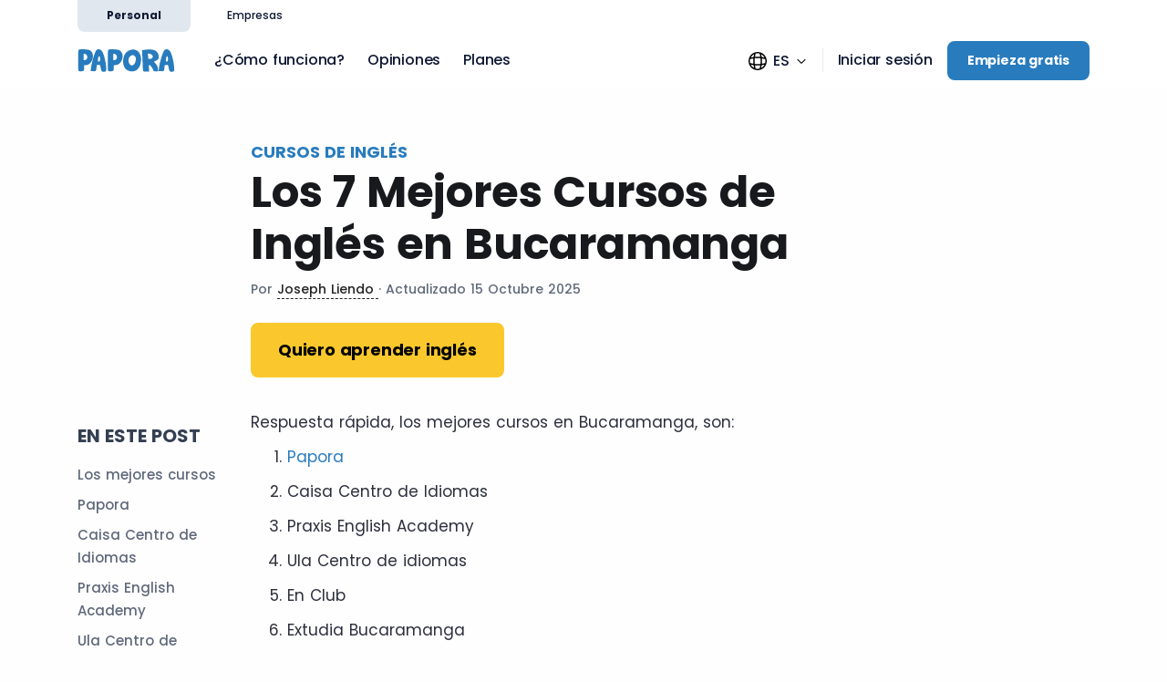

--- FILE ---
content_type: text/html; charset=UTF-8
request_url: https://www.papora.com/es/cursos-ingles/colombia-bucaramanga/
body_size: 20645
content:
<!DOCTYPE html>
<html lang="es"> 
<head>
    <!-- Google Tag Manager -->
  <script>(function(w,d,s,l,i){w[l]=w[l]||[];w[l].push({'gtm.start':
  new Date().getTime(),event:'gtm.js'});var f=d.getElementsByTagName(s)[0],
  j=d.createElement(s),dl=l!='dataLayer'?'&l='+l:'';j.async=true;j.src=
  'https://www.googletagmanager.com/gtm.js?id='+i+dl;f.parentNode.insertBefore(j,f);
  })(window,document,'script','dataLayer','GTM-KR7S5JS');</script>
  <!-- End Google Tag Manager -->
  
  <meta charset="utf-8">
  <meta name="viewport" content="width=device-width, initial-scale=1.0">
  <link rel="shortcut icon" href="/images/favicon.ico" type="image/x-icon" />
<script src="https://kit.fontawesome.com/c49d069009.js" crossorigin="anonymous" defer></script>


    <title>Los 7 Mejores Cursos de Inglés en Bucaramanga - 2026
 | Papora</title>

  <meta name="description"
    content="Aprende inglés de manera efectiva y divertida con los 7 mejores cursos en Bucaramanga. Mejora tu nivel y haz que tus habilidades lingüísticas alcancen un nuevo nivel.
">
  <link rel="stylesheet" href="/src/css/css-minified.php">

  <link rel="canonical" href="https://www.papora.com/es/cursos-ingles/colombia-bucaramanga/" />
<link rel="alternate" href="https://www.papora.com/es/cursos-ingles/colombia-bucaramanga/" hreflang="es" />
  
    <script src="https://cdnjs.cloudflare.com/ajax/libs/jquery/3.6.0/jquery.min.js" integrity="sha512-894YE6QWD5I59HgZOGReFYm4dnWc1Qt5NtvYSaNcOP+u1T9qYdvdihz0PPSiiqn/+/3e7Jo4EaG7TubfWGUrMQ==" crossorigin="anonymous"></script>


    <!-- Open Graph (Facebook, LinkedIn, etc.) -->
    <meta property="og:title" content="Los 7 Mejores Cursos de Inglés en Bucaramanga - 2026| Papora" />
    <meta property="og:description" content="Aprende inglés de manera efectiva y divertida con los 7 mejores cursos en Bucaramanga. Mejora tu nivel y haz que tus habilidades lingüísticas alcancen un nuevo nivel.
" />
    <meta property="og:image" content="https://www.papora.com/images/social_sharing.png" />
    <meta property="og:url" content="https://www.papora.com/es/cursos-ingles/colombia-bucaramanga/" />
    <meta property="og:type" content="website" />

    <!-- Twitter Card -->
    <meta name="twitter:card" content="summary_large_image" />
    <meta name="twitter:title" content="Los 7 Mejores Cursos de Inglés en Bucaramanga - 2026
 | Papora" />
    <meta name="twitter:description" content="Aprende inglés de manera efectiva y divertida con los 7 mejores cursos en Bucaramanga. Mejora tu nivel y haz que tus habilidades lingüísticas alcancen un nuevo nivel.
" />
    <meta name="twitter:image" content="https://www.papora.com/images/social_sharing.png" />


  
    <script async defer src="https://static.cdn.prismic.io/prismic.js?new=true&repo=papora"></script>

   <script src="/javascript/sourcebuster.min.js"></script>
   <script>
      function logSource(sbData) {
        console.log(`Cookies are set! Your source is: ${sbData.first_add.rf}`);
      }
      sbjs.init({ callback: logSource }); 
  </script>

  <script>
        document.addEventListener('scroll', function() {
            const headerHeight = document.querySelector('.alert').offsetHeight;
            const stickyElement = document.querySelector('.navbar');
            const scrollTop = window.pageYOffset || document.documentElement.scrollTop;

            if (scrollTop > headerHeight) {
                stickyElement.style.marginTop = `-${headerHeight}px`;
            } else {
                stickyElement.style.marginTop = '0';
            }
        });
    </script>


</head>
<body>
<div id="scroll-sentinel" style="position:absolute; top:0; height:1px; width:1px;"></div>
  
    <div class="switcher__header ">       <div class="container switcher__header--menu-container">
          <ul>
              <li><a href="/es/" class="active" data-id="personal">Personal</a></li>
              <li><a href="/es/empresas/"  data-id="business">Empresas</a></li>
          </ul>
      </div>
    </div>

  
  <div class="content-wrapper">

    <header class="wrapper bg-soft-primary">

      <nav class="navbar navbar-expand-lg navbar-light navbar-bg-light " style="z-index: 99;margin-top:37px">
        <div class="container flex-lg-row flex-nowrap align-items-center">
          <div class="navbar-brand"><a style="margin-right: 10px;" aria-label="Papora home" href="/es/"><svg id="svg" xmlns="http://www.w3.org/2000/svg" xmlns:xlink="http://www.w3.org/1999/xlink" height="50" width="120" viewBox="0, 0, 450,90"><g id="svgg"><path id="path0" d="M7.877 0.965 C 3.123 1.996,3.001 3.043,2.598 46.304 C 2.179 91.352,2.028 90.720,13.193 90.684 C 25.409 90.645,27.509 88.568,27.509 76.522 L 27.509 66.171 35.935 65.265 C 63.723 62.278,74.206 15.816,49.814 3.749 C 43.948 0.847,16.750 -0.958,7.877 0.965 M78.944 2.602 C 71.482 8.728,56.589 58.772,54.716 84.015 L 54.275 89.963 64.225 90.401 C 76.041 90.920,76.680 90.235,78.199 75.407 L 79.201 65.623 85.096 64.627 C 92.568 63.365,93.395 64.283,95.283 75.937 C 97.973 92.541,101.343 95.080,115.613 91.256 C 123.151 89.236,113.420 29.975,102.303 10.194 C 96.873 0.532,85.835 -3.055,78.944 2.602 M129.810 0.965 C 125.056 1.996,124.934 3.043,124.531 46.304 C 124.112 91.352,123.961 90.720,135.126 90.684 C 147.343 90.645,149.442 88.568,149.442 76.522 L 149.442 66.171 157.868 65.265 C 185.657 62.278,196.139 15.816,171.747 3.749 C 165.881 0.847,138.683 -0.958,129.810 0.965 M358.498 2.602 C 351.036 8.728,336.143 58.772,334.270 84.015 L 333.829 89.963 343.779 90.401 C 355.595 90.920,356.233 90.235,357.753 75.407 L 358.755 65.623 364.650 64.627 C 372.121 63.365,372.949 64.283,374.837 75.937 C 377.527 92.541,380.897 95.080,395.167 91.256 C 402.705 89.236,392.974 29.975,381.857 10.194 C 376.427 0.532,365.389 -3.055,358.498 2.602 M209.524 6.320 C 182.094 20.238,179.890 74.597,206.250 87.067 C 230.382 98.483,253.430 86.347,259.473 59.041 C 268.903 16.430,243.157 -10.745,209.524 6.320 M272.119 2.826 L 265.428 3.717 265.804 9.665 C 266.011 12.937,266.867 32.271,267.708 52.631 C 269.509 96.278,267.947 92.193,282.836 92.193 L 294.864 92.193 293.999 78.837 C 293.456 70.459,293.696 65.134,294.643 64.549 C 298.148 62.383,312.268 81.512,312.268 88.426 C 312.268 90.246,314.261 90.706,322.140 90.706 L 332.012 90.706 331.227 82.048 C 330.301 71.845,326.529 63.829,319.026 56.120 C 314.287 51.251,313.931 50.417,316.272 49.661 C 332.979 44.259,336.691 38.201,332.860 22.592 C 328.167 3.474,310.466 -2.286,272.119 2.826 M37.203 23.422 C 43.776 31.779,39.087 44.610,29.459 44.610 L 25.279 44.610 25.279 31.484 L 25.279 18.359 29.768 19.018 C 32.237 19.380,35.583 21.362,37.203 23.422 M159.136 23.422 C 165.710 31.779,161.020 44.610,151.392 44.610 L 147.212 44.610 147.212 31.484 L 147.212 18.359 151.701 19.018 C 154.170 19.380,157.516 21.362,159.136 23.422 M304.798 22.041 C 313.812 28.739,308.539 40.701,296.945 39.858 L 290.706 39.405 290.265 28.419 L 289.824 17.432 295.435 18.343 C 298.521 18.843,302.734 20.508,304.798 22.041 M233.283 26.217 C 239.357 30.471,241.274 37.481,239.220 47.921 C 233.993 74.489,209.717 71.750,209.674 44.586 C 209.652 30.830,223.967 19.691,233.283 26.217 M92.827 40.239 C 92.711 48.168,91.686 50.022,86.989 50.805 C 84.242 51.263,84.043 50.574,84.387 41.787 C 85.026 25.492,93.067 24.017,92.827 40.239 M372.381 40.239 C 372.264 48.168,371.240 50.022,366.543 50.805 C 363.796 51.263,363.597 50.574,363.941 41.787 C 364.580 25.492,372.621 24.017,372.381 40.239 " stroke="none" fill="#287cbe" fill-rule="evenodd"></path></g></svg></a></div>
          <div class="navbar-collapse offcanvas-nav">
            <div class="offcanvas-header d-lg-none d-xl-none">
              <a href="/es/"><svg id="svg" xmlns="http://www.w3.org/2000/svg" xmlns:xlink="http://www.w3.org/1999/xlink" height="50" width="120" viewBox="0, 0, 450,90"><g id="svgg"><path id="path0" d="M7.877 0.965 C 3.123 1.996,3.001 3.043,2.598 46.304 C 2.179 91.352,2.028 90.720,13.193 90.684 C 25.409 90.645,27.509 88.568,27.509 76.522 L 27.509 66.171 35.935 65.265 C 63.723 62.278,74.206 15.816,49.814 3.749 C 43.948 0.847,16.750 -0.958,7.877 0.965 M78.944 2.602 C 71.482 8.728,56.589 58.772,54.716 84.015 L 54.275 89.963 64.225 90.401 C 76.041 90.920,76.680 90.235,78.199 75.407 L 79.201 65.623 85.096 64.627 C 92.568 63.365,93.395 64.283,95.283 75.937 C 97.973 92.541,101.343 95.080,115.613 91.256 C 123.151 89.236,113.420 29.975,102.303 10.194 C 96.873 0.532,85.835 -3.055,78.944 2.602 M129.810 0.965 C 125.056 1.996,124.934 3.043,124.531 46.304 C 124.112 91.352,123.961 90.720,135.126 90.684 C 147.343 90.645,149.442 88.568,149.442 76.522 L 149.442 66.171 157.868 65.265 C 185.657 62.278,196.139 15.816,171.747 3.749 C 165.881 0.847,138.683 -0.958,129.810 0.965 M358.498 2.602 C 351.036 8.728,336.143 58.772,334.270 84.015 L 333.829 89.963 343.779 90.401 C 355.595 90.920,356.233 90.235,357.753 75.407 L 358.755 65.623 364.650 64.627 C 372.121 63.365,372.949 64.283,374.837 75.937 C 377.527 92.541,380.897 95.080,395.167 91.256 C 402.705 89.236,392.974 29.975,381.857 10.194 C 376.427 0.532,365.389 -3.055,358.498 2.602 M209.524 6.320 C 182.094 20.238,179.890 74.597,206.250 87.067 C 230.382 98.483,253.430 86.347,259.473 59.041 C 268.903 16.430,243.157 -10.745,209.524 6.320 M272.119 2.826 L 265.428 3.717 265.804 9.665 C 266.011 12.937,266.867 32.271,267.708 52.631 C 269.509 96.278,267.947 92.193,282.836 92.193 L 294.864 92.193 293.999 78.837 C 293.456 70.459,293.696 65.134,294.643 64.549 C 298.148 62.383,312.268 81.512,312.268 88.426 C 312.268 90.246,314.261 90.706,322.140 90.706 L 332.012 90.706 331.227 82.048 C 330.301 71.845,326.529 63.829,319.026 56.120 C 314.287 51.251,313.931 50.417,316.272 49.661 C 332.979 44.259,336.691 38.201,332.860 22.592 C 328.167 3.474,310.466 -2.286,272.119 2.826 M37.203 23.422 C 43.776 31.779,39.087 44.610,29.459 44.610 L 25.279 44.610 25.279 31.484 L 25.279 18.359 29.768 19.018 C 32.237 19.380,35.583 21.362,37.203 23.422 M159.136 23.422 C 165.710 31.779,161.020 44.610,151.392 44.610 L 147.212 44.610 147.212 31.484 L 147.212 18.359 151.701 19.018 C 154.170 19.380,157.516 21.362,159.136 23.422 M304.798 22.041 C 313.812 28.739,308.539 40.701,296.945 39.858 L 290.706 39.405 290.265 28.419 L 289.824 17.432 295.435 18.343 C 298.521 18.843,302.734 20.508,304.798 22.041 M233.283 26.217 C 239.357 30.471,241.274 37.481,239.220 47.921 C 233.993 74.489,209.717 71.750,209.674 44.586 C 209.652 30.830,223.967 19.691,233.283 26.217 M92.827 40.239 C 92.711 48.168,91.686 50.022,86.989 50.805 C 84.242 51.263,84.043 50.574,84.387 41.787 C 85.026 25.492,93.067 24.017,92.827 40.239 M372.381 40.239 C 372.264 48.168,371.240 50.022,366.543 50.805 C 363.796 51.263,363.597 50.574,363.941 41.787 C 364.580 25.492,372.621 24.017,372.381 40.239 " stroke="none" fill="#ffffff" fill-rule="evenodd"></path></g></svg></a>
              <button class="close__menu" type="button" class="btn-close btn-close-white offcanvas-close offcanvas-nav-close" aria-label="Close">
                <span></span><span></span>
              </button>
            </div> 

            
            <ul class="navbar-nav">


             <li class="nav-item"><a class="nav-link" href="/es/como-funciona/">¿Cómo funciona?</a></li><li class="nav-item"><a class="nav-link" href="/es/opiniones/">Opiniones</a></li><li class="nav-item"><a class="nav-link" href="/es/precios/">Planes</a></li>                              <!--/.dropdown-menu -->
              </li>
            </ul>
            <div class="language__switcher">
              <a href="#">
                <span>Español</span>
                <img src="/images/white.png" alt="white">
              </a>
              <div class="dropdown">
                <ul>
                  <li><a href="/">English</a></li>
                  <li><a href="/es/">Español</a></li>
                  <li><a href="/pt/">Português</a></li>
                  <li><a href="/fr/">Français</a></li>
                  <li><a href="/it/">Italiano</a></li>
                  <li><a href="/pl/">Polski</a></li>
                  <li><a href="/de/">Deutsch</a></li>
                  <li><a href="/tr/">Türkçe</a></li>
                </ul>
              </div>
            </div>
          </div>
          <!-- /.navbar-collapse -->
          <div class="navbar-other d-flex ms-auto">
            <ul class="navbar-nav flex-row align-items-center ms-auto" data-sm-skip="true">
             <li style="border-right: 1px solid #eaeaea;padding-right: 15px;" class="d-none d-md-block nav-item dropdown language-select text-uppercase">  
                <a style="font-weight: 500;" class="nav-link dropdown-item" href="#" role="button" data-bs-toggle="dropdown" aria-haspopup="true" aria-expanded="false">
                    <svg width="24" height="24" viewBox="0 0 24 24" xmlns="http://www.w3.org/2000/svg" aria-hidden="true"><title>Global Icon</title><path fill-rule="evenodd" clip-rule="evenodd" d="M15.8793 19.5651C17.46 18.753 18.7529 17.46 19.5651 15.8794C18.5403 16.1207 17.5008 16.3118 16.4528 16.4528C16.3118 17.5008 16.1206 18.5403 15.8793 19.5651ZM19.8134 14.2736L20.2208 14.1689C20.403 13.4765 20.5 12.7496 20.5 12C20.5 11.2504 20.403 10.5235 20.2208 9.83106L19.8134 9.72642C18.7655 9.45727 17.6996 9.24377 16.6232 9.0859C16.7922 11.0224 16.7922 12.9776 16.6232 14.9141C17.6996 14.7562 18.7655 14.5427 19.8134 14.2736ZM16.4528 7.54722C16.3118 6.49917 16.1206 5.45969 15.8793 4.43487C17.46 5.24704 18.7529 6.54002 19.5651 8.12064C18.5403 7.87934 17.5008 7.6882 16.4528 7.54722ZM14.9141 7.37674C12.9776 7.20775 11.0223 7.20775 9.08591 7.37674C9.24377 6.30033 9.45727 5.23447 9.72642 4.18659L9.83105 3.77922C10.5235 3.59703 11.2504 3.5 12 3.5C12.7496 3.5 13.4765 3.59703 14.1689 3.77922L14.2736 4.18659C14.5427 5.23447 14.7562 6.30033 14.9141 7.37674ZM8.90024 8.90023C10.9583 8.69992 13.0417 8.69992 15.0997 8.90024C15.3001 10.9583 15.3001 13.0417 15.0997 15.0998C13.0417 15.3001 10.9583 15.3001 8.90024 15.0998C8.69992 13.0417 8.69992 10.9583 8.90024 8.90023ZM7.54722 7.54721C7.6882 6.49917 7.87934 5.4597 8.12063 4.43489C6.54003 5.24705 5.24705 6.54002 4.43489 8.12063C5.4597 7.87933 6.49918 7.6882 7.54722 7.54721ZM3.77923 9.83104L4.18656 9.72642C5.23445 9.45727 6.30032 9.24376 7.37675 9.0859C7.20775 11.0223 7.20775 12.9776 7.37674 14.9141C6.30032 14.7562 5.23445 14.5427 4.18656 14.2736L3.77923 14.169C3.59703 13.4766 3.5 12.7496 3.5 12C3.5 11.2504 3.59703 10.5234 3.77923 9.83104ZM7.54722 16.4528C6.49918 16.3118 5.4597 16.1207 4.43489 15.8794C5.24705 17.46 6.54002 18.753 8.12063 19.5651C7.87934 18.5403 7.6882 17.5008 7.54722 16.4528ZM14.9141 16.6233C12.9776 16.7922 11.0223 16.7922 9.0859 16.6233C9.24377 17.6997 9.45727 18.7655 9.72642 19.8134L9.83105 20.2208C10.5235 20.403 11.2504 20.5 12 20.5C12.7496 20.5 13.4765 20.403 14.1689 20.2208L14.2736 19.8134C14.5427 18.7655 14.7562 17.6997 14.9141 16.6233ZM22 12C22 17.5228 17.5228 22 12 22C6.47715 22 2 17.5228 2 12C2 6.47715 6.47715 2 12 2C17.5228 2 22 6.47715 22 12Z" fill="#000000"></path></svg>
                    <span style="margin-top: 5px;display: inline-block;">es</span>
                    <svg xmlns="http://www.w3.org/2000/svg" height="24" width="24" fill="#000000" viewBox="0 0 24 24" aria-hidden="true" style="width:1em;height:1em;pointer-events:none" class="sc-bbSZdi efdOGl"><title>Chevron Icon</title><path fill-rule="evenodd" clip-rule="evenodd" d="M5.46967 8.96967C5.76256 8.67678 6.23744 8.67678 6.53033 8.96967L12 14.4393L17.4697 8.96967C17.7626 8.67678 18.2374 8.67678 18.5303 8.96967C18.8232 9.26256 18.8232 9.73744 18.5303 10.0303L12.5303 16.0303C12.2374 16.3232 11.7626 16.3232 11.4697 16.0303L5.46967 10.0303C5.17678 9.73744 5.17678 9.26256 5.46967 8.96967Z" fill="#000000"></path></svg>
                </a>
                <ul class="dropdown-menu" style="margin-top: 10px !important;">
                  <li class="nav-item"><a class="dropdown-item" href="/">English</a></li>
                  <li class="nav-item"><a class="dropdown-item" href="/es/">Español</a></li>
                  <li class="nav-item"><a class="dropdown-item" href="/pt/">Português</a></li>
                  <li class="nav-item"><a class="dropdown-item" href="/fr/">Français</a></li>
                  <li class="nav-item"><a class="dropdown-item" href="/it/">Italiano</a></li>
                  <li class="nav-item"><a class="dropdown-item" href="/pl/">Polski</a></li>
                  <li class="nav-item"><a class="dropdown-item" href="/de/">Deutsch</a></li>
                  <li class="nav-item"><a class="dropdown-item" href="/tr/">Türkçe</a></li>

                </ul>
              </li>
              <li class="nav-item">
                <a style="color:#101A34" href="https://app.papora.com/login" class="nav-link">Iniciar sesión</a>
              </li>
              <li class="nav-item">

                
                <a style="background-color:#287CBE;border-color:#287CBE;font-size:14px;" href="https://app.papora.com/signup/" class="btn btn-sm btn-primary">Empieza gratis</a>

                            </li>
              <li class="nav-item d-lg-none">
                <div class="navbar-hamburger"><button class="hamburger animate plain" data-toggle="offcanvas-nav"><span></span></button></div>
              </li>
            </ul>
            <!-- /.navbar-nav -->
          </div>
          <!-- /.navbar-other -->
        </div>
        <!-- /.container -->
      </nav>
      <!-- /.navbar -->
    </header>
    <!-- /header -->



 
 <script>

    $('.navbar').on('mouseenter', function () {
        $('.navbar').css("margin-top", "37px"); // only the hovered .navbar
        $('.switcher__header').css("top", "0px");
    });

    $('.navbar').css("margin-top" ,"37px");
    
    $('.switcher__header').css("top" ,"0px");
    setTimeout(() =>{
      $('.switcher__header').css("transition" ,".3s ease all");
    }, 50);
    

    //$('.navbar').addClass('dark');

    $("body").on("scroll" ,function(){
      if ($("body").scrollTop() > 1) {
        $('.switcher__header').css("top" ,"-37px");
        $('.navbar').css("margin-top" , "0px"); 
      } else {
        $('.navbar').css("margin-top" ,"37px");
        $('.switcher__header').css("top" ,"0px");
      }
    });
    let time;



    $(function () {
  const $scrollEl = $('.page-wrapper, .content, main').filter(function () {
    return /(auto|scroll)/.test($(this).css('overflow-y'));
  }).first();

  const $header = $('.switcher__header');
  const $nav = $('.navbar');
  $header.css({ position: 'fixed', top: 0, left: 0, right: 0, transition: 'transform .2s ease' });

  function getY() { return window.pageYOffset || document.documentElement.scrollTop; }
  function onScroll() {
    if (getY() > 1) { $header.css('transform', 'translateY(-37px)'); $nav.css('margin-top', '0'); }
    else { $header.css('transform', 'translateY(0)'); $nav.css('margin-top', '37px'); }
  }

  ($scrollEl.length ? $scrollEl : $(window)).on('scroll', onScroll);
  onScroll();
});




    /*$('.switcher__header ul li a').on('click' ,function(e){
      e.preventDefault();
      if (!$(this).hasClass('active')){
        $(this).closest('ul').find(".active").removeClass('active');
        $(this).addClass('active');
      }
      if ($(this).attr("data-id") == "personal") {
        $('.hero__business').css("display" , "none");
        $('.hero__personal').fadeIn(300);
        $('.switcher__header').removeClass('dark');
        $('.navbar').removeClass("dark")
      }
      if ($(this).attr("data-id") == "business") {
        $('.hero__business').fadeIn(300);
        $('.hero__personal').css('display' , "none");
        $('.switcher__header').addClass('dark');
        $('.navbar').addClass("dark")
      }
    });*/


  </script>

    <style>
  .post-content p,.post-content table,.post-content h1,.post-content h2,.post-content h3,.post-content h4,.post-content h5,.post-content h6,.post-content li,.post-content ol,.post-content ul,.post-content span{
    color: rgb(45, 47, 61);
  }
  .post-content p,.post-content post-contenttable,.post-content  li,.post-content  ol,.post-content  ul{
      font-weight: 400;
      line-height: 28px;
      font-size: 0.85rem;
  }
  .post-content p,.post-content table,.post-content li{
    margin-bottom: 10px;
  }
  .post-content p a:hover{
    text-decoration: underline;
  }
  .post-content h2,.post-content h3,.post-content h4{
    margin-top: 40px;
  }

  .post-content h3{
    font-size: 26px;
  }

  .post-content h2{
        font-size: 35px;
  }

  .post-content img.lazy{border-radius: 15px;margin-top:15px;margin-bottom:15px;}

  .post-content table tr:first-child{
    background-color:#287CBE;
    color:#fff;
  }

    .post-content table tr:first-child td:first-child{
        border-top-left-radius:10px;
        border-left-color: #fff !important;
        border-top-color: #fff !important;
        border-right-color: #fff !important;
    }
    .post-content table tr:first-child td:last-child{
        border-top-right-radius:10px;
        border-left-color: #fff !important;
        border-top-color: #fff !important;
        border-right-color: #fff !important;
    }
    .post-content table tr:first-child td:nth-child(2){
        border-left-color: #fff !important;
        border-top-color: #fff !important;
        border-right-color: #fff !important;
    }

  .post-content table td{
    border: 1px solid rgb(150 150 150) !important;
    padding: 10px 20px !important
  }

  .toc_hub li{
    font-size:15px;
    margin-bottom: 8px;
  }

  .cta-inline p{font-size: 16px;}


   @media (max-width: 480px) {
  .custom_html{
    overflow: scroll;
    width: 100%;
  }
  .post-content h2{
    font-size:30px;
  }
}

</style>

<script>
  (function(w, d, t, h, s, n) {
    w.FlodeskObject = n;
    var fn = function() {
      (w[n].q = w[n].q || []).push(arguments);
    };
    w[n] = w[n] || fn;
    var f = d.getElementsByTagName(t)[0];
    var v = '?v=' + Math.floor(new Date().getTime() / (120 * 1000)) * 60;
    var sm = d.createElement(t);
    sm.async = true;
    sm.type = 'module';
    sm.src = h + s + '.mjs' + v;
    f.parentNode.insertBefore(sm, f);
    var sn = d.createElement(t);
    sn.async = true;
    sn.noModule = true;
    sn.src = h + s + '.js' + v;
    f.parentNode.insertBefore(sn, f);
  })(window, document, 'script', 'https://assets.flodesk.com', '/universal', 'fd');
</script>

es   <section class="wrapper" style="padding-top:120px">
<div class="container pt-1 pb-1 pt-md-1 pb-md-1 text-center">
        <div class="row">
          <div class="col-lg-2"></div>
          <div class="col-lg-8" style="text-align:left;">
              <nav style="text-transform: uppercase;font-weight:bold;" class="d-inline-block" aria-label="breadcrumb">
              <ol class="breadcrumb" style="margin-bottom:0;">
                <li class="breadcrumb-item">
  <a style="color:#287cbe;font-weight: bold;" href="/es/cursos-ingles/">
    Cursos de inglés  </a>
</li>
              </ol>
            </nav>
            <h1 class="display-1" style="color:#17191c">Los 7 Mejores Cursos de Inglés en Bucaramanga
</h1>

            

             <span class="fs-14" style="display:block;">Por <a href="/es/autor/joseph/" class="popover-link author-popover-link">Joseph Liendo
</a>  ·  Actualizado 15 Octubre 2025
             <div class="popover author-popover">
                <div class="popover-content">
                  <img width="70" height="70" style="height: 100% !important;" class="rounded-circle popover-img" alt="author" src="https://images.prismic.io/papora/683905cd-0907-40c3-bdc5-3c88c1d0d0a2_jcompresed.png?auto=compress,format">
                    <div class="popover-bio">
                        <h4>Joseph Liendo
</h4>
                        <p>Joseph, psicóloga, escritora y Digital Marketing Specialist de Papora. Apasionada por la lectura, la investigación y aprendizaje de nuevos idiomas; apoyada por profesores expertos.
</p>
                                                  <a style="margin-top:10px;display:inline-block;" href="/es/autor/joseph/">Ver biografia</a>
                                            </div>
                </div>
            </div>

            </span>

              
                  

                <a href="https://app.papora.com/signup/" class="btn mt-5 btn-yellow me-1 mb-2 mb-md-0 btn-lg align-middle">Quiero aprender inglés</a>
            <!-- /nav -->
          </div>
          <!-- /column -->
        </div>
        <!-- /.row -->
      </div>
    </div>
</section>


<style>
.popover-link {
    position: relative;
    cursor: pointer;
    color: #232323;
    border-bottom: 1px dashed;
}

.popover {
    position: absolute;
    width: 450px;
    background-color: #fff;
    border: 1px solid #ccc;
    box-shadow: 0 4px 8px rgba(0, 0, 0, 0.1);
    border-radius: 4px;
    display: none;
    z-index: 1000;
}

.popover-content {
    display: flex;
    padding: 15px;
}

.popover-img {
    width: 100px;
    height: 100px;
    border-radius: 50%;
    margin-right: 15px;
    object-fit: cover;
}

.popover-bio {
    max-width: calc(100% - 115px);
}

.popover h4 {
    margin-top: 0;
}

.popover p {
    margin-bottom: 0;
    font-size: 13px;
} 

.author-popover-link:hover + .author-popover,
.author-popover-link:focus + .author-popover,
.author-popover:hover,
.author-popover:focus {
    display: block;
}

.editor-popover-link:hover + .editor-popover,
.editor-popover-link:focus + .editor-popover,
.editor-popover:hover,
.editor-popover:focus {
    display: block;
}

.revised-by-popover-link:hover + .revised-by-popover,
.revised-by-popover-link:focus + .revised-by-popover,
.revised-by-popover:hover,
.revised-by-popover:focus {
    display: block;
}

.popover-link:focus {
    outline: none;
}

/* Mobile adjustments */
@media (max-width: 767px) {
    .popover {
        width: 100%;
        left: 0;
        right: 0;
        margin: 0 auto;
    }

    .popover-content {
        flex-direction: column;
        align-items: center;
    }

    .popover-img {
        margin: 0 0 10px 0;
    }

    .popover-bio {
        text-align: center;
        max-width: 100%;
    }
}
</style>

<div class="container pb-5 pb-md-12 pt-2 pt-md-6">
        <div class="row">
             <!-- /column -->
          <aside class="col-lg-2 sidebar p-3 d-block">
            <div class="mobile__widget">
              <a href="#">
                <span><img src="/images/lthree.svg" alt="lthree"> EN ESTE POST</span>
                <img src="/images/carretdown.svg" alt="carretdown">
              </a>
              <div class="dropdown">
                <ul>
                                  
                <li><a href="#Los-mejores-cursos">Los mejores cursos</a></li>
                
                                
                <li><a href="#Papora">Papora</a></li>
                
                                
                <li><a href="#Caisa">Caisa Centro de Idiomas</a></li>
                
                                
                <li><a href="#Praxis">Praxis English Academy</a></li>
                
                                
                <li><a href="#Ula">Ula Centro de Idiomas</a></li>
                
                                
                <li><a href="#En-Club">En Club</a></li>
                
                                
                <li><a href="#Extudia">Extudia Bucaramanga</a></li>
                
                                
                <li><a href="#Celai">Celai Institute</a></li>
                
                                
                <li><a href="#Recomendamos-Papora">Recomendamos Papora</a></li>
                
                                </ul>
              </div>
            </div>
            <div class="widget sticky-top d-none d-sm-block" style="top: 100px;max-height:calc(100vh - 300px);overflow:auto;">
              <h4 style="text-transform:uppercase;margin-top: 0;" class="fs-20 widget-title mb-3">EN ESTE POST</h4>
              <ul class="toc_hub lh-4 no-bullets text-reset fs-15">
                                
                <li><a href="#Los-mejores-cursos">Los mejores cursos</a></li>
                
                                
                <li><a href="#Papora">Papora</a></li>
                
                                
                <li><a href="#Caisa">Caisa Centro de Idiomas</a></li>
                
                                
                <li><a href="#Praxis">Praxis English Academy</a></li>
                
                                
                <li><a href="#Ula">Ula Centro de Idiomas</a></li>
                
                                
                <li><a href="#En-Club">En Club</a></li>
                
                                
                <li><a href="#Extudia">Extudia Bucaramanga</a></li>
                
                                
                <li><a href="#Celai">Celai Institute</a></li>
                
                                
                <li><a href="#Recomendamos-Papora">Recomendamos Papora</a></li>
                
                

              </ul>
            </div>
            <!-- /.widget -->
            
          </aside>


          <div class="col-lg-8">
            <div class="blog single">
                
                  <div class="classic-view">
                    <article class="post">
                      <div class="post-content mb-5">

                               <div style="scroll-margin-top: 6em;" id=""><p>Respuesta r&aacute;pida, los mejores cursos en Bucaramanga, son:</p><ol><li><a href="https://www.papora.com/es/como-funciona/">Papora</a></li><li>Caisa Centro de Idiomas</li><li>Praxis English Academy</li><li>Ula Centro de idiomas&nbsp;</li><li>En Club</li><li>Extudia Bucaramanga</li><li>Celai Institute</li></ol><p>Oye t&uacute;, si t&uacute;, &iquest;Ya sabes ingl&eacute;s?, &iquest;No?, &iquest;Apenas un poco? Bueno, no importa, puedes aprender o mejorar cu&aacute;ntas veces sea necesario, mantener tu nivel es algo que se logra todos los d&iacute;as.</p><p class="block-img"><img class="lazy" src="https://images.prismic.io/papora/74edc1e8-f006-4fe4-bc5b-176a31d1d137_1x1.png?auto=compress,format" data-src="https://images.prismic.io/papora/4f47b456-71b0-4c83-aa65-7fb10bdef4a0_Bucaramanga.png?auto=compress,format" alt="Foto de Bucaramanga"></p></div><div style="scroll-margin-top: 6em;" id="Los-mejores-cursos"><h2>Los 7 mejores cursos de ingl&eacute;s en Bucaramanga</h2><p>El ingl&eacute;s es <a href="https://www.papora.com/es/estudios/cuantas-personas-hablan-ingles/">el idioma m&aacute;s hablado a nivel mundial</a>, en diferentes &aacute;mbitos, c&oacute;mo el concretar negocios, conocer nuevas culturas, y nuevas personas, por lo que tiene una gran importancia y debe ser aprendido, en especial si no quieres perder de vista al mundo.</p><p>Te traemos varias opciones, con las que podr&aacute;s pensar en que deseas aprender y c&oacute;mo lo har&aacute;s y la mejor manera para hacerlo.</p><p>Here we go!</p></div><center><div class="cta-inline card">
              <div class="card-body p-6 p-md-11">
              <div class="row">
             
              <div class="col-12 col-sm-6 order-2 order-sm-1">
                <h3 class="display-4 mb-6 mb-lg-0">Aprende inglés online desde la comodidad de tú casa con Papora</h3>
                <p>Sin importar la ciudad de Colombia en la que est&eacute;s, puedes aprender a tu ritmo y con horarios flexibles</p>
                
                <a href="https://app.papora.com/signup/
" class="btn btn-yellow me-1 mb-2 mb-md-0 btn-lg align-middle">¡Inicia ahora!
</a>
</div>

<div class="col-12 col-sm-6 order-1 order-sm-2">

<center><a href="https://app.papora.com/signup/"><img alt="laptop" style="margin-top: 20px;" class="d-md-block d-lg-block img-fluid mainctaimg" src="/images/cta_image_new_2024.png" /></a></center>

</div>
              </div></div>

              <img alt="" class="corner" src="/images/cta-corner.png" />
              <img alt="" class="corner2" src="/images/cta-corner-2.png" />
              <!--/.card-body -->
            </div></center><div style="scroll-margin-top: 6em;" id="Papora"><h2>1. <a target="_blank" rel="noopener" href="https://app.papora.com/signup/">Papora</a> - curso de ingl&eacute;s online</h2><p>Un curso creado por profesores de nivel nativo, en el cual puedes aprender o mejorar tu nivel de ingl&eacute;s por medio de una plataforma web.&nbsp;</p><p>Su objetivo es lograr que aprendas ingl&eacute;s de manera r&aacute;pida y f&aacute;cil, por medio de actividades que pueden ser interesantes para ti.</p></div><img class="lazy img-fluid mb-4" alt="" src="https://images.prismic.io/papora/74edc1e8-f006-4fe4-bc5b-176a31d1d137_1x1.png?auto=compress,format" data-src="/images/1._MultiDevice___Class_%26_Course-min.png" /><div style="scroll-margin-top: 6em;" id=""><h3>Beneficios de elegir Papora</h3><p>Su manera de ense&ntilde;ar el ingl&eacute;s permite que te familiarices con<a target="_self" rel="noopener" href="https://www.papora.com/es/verbos/verbos-importantes/"> listas de verbos en ingl&eacute;s</a>, <a target="_blank" rel="noopener" href="https://www.papora.com/es/vocabulario/numeros/">n&uacute;meros</a> y <a target="_blank" rel="noopener" href="https://www.papora.com/es/frases/bonitas/">frases en ingl&eacute;s</a> m&aacute;s importantes c&oacute;mo primera medida para el aprendizaje, al igual que se adapta a lo que est&eacute;s buscando, a tus horas de trabajo y tus intereses.</p><p>No es relevante el lugar en el que est&eacute;s, puedes estudiar mientras vas camino a tus destinos, en casa de tus familiares o mientras est&eacute;s aburrido, solo que tengas a la mano tu celular o una computadora.</p><p>Las expresiones m&aacute;s utilizadas dentro de la plataforma, provienen del ingl&eacute;s brit&aacute;nico, lo cual es un plus al momento de viajar fuera del pa&iacute;s, adicional que es el que mejor maneja la pronunciaci&oacute;n.</p><h3>&iquest;Por qu&eacute; elegir Papora?</h3><p>Puedes encontrar todo lo que est&eacute;s buscando aqu&iacute;, no tendr&aacute;s que preocuparte por el material para cada clase, ya que la plataforma trae todas las actividades que vas a usar para practicar y no existen horarios, solo necesitas las ganas de aprender.</p><p>El m&eacute;todo de aprendizaje combina contenido pr&aacute;ctico, multimedia y situaciones reales para facilitar la familiarizaci&oacute;n con el idioma, haciendo el proceso m&aacute;s entretenido y fluido.</p><p>Adem&aacute;s, al completar cada nivel, recibir&aacute;s un certificado que valida tus conocimientos, un valioso a&ntilde;adido para tu CV.</p></div><div style="scroll-margin-top: 6em;" id="Caisa"><h2>2. Caisa Centro de Idiomas</h2><p>Centro de aprendizaje que fue fundado en 2003 con el objetivo de que muchos j&oacute;venes y ni&ntilde;os aprendieran a hablar ingl&eacute;s. Actualmente, prestan servicios relacionados con la ense&ntilde;anza de otros idiomas como el franc&eacute;s y el portugu&eacute;s, al igual que el manejo de la ofim&aacute;tica.</p><h3>Principales caracter&iacute;sticas</h3><p>Sus programas est&aacute;n destinados a estudiantes, ni&ntilde;os, j&oacute;venes, adultos y empresas que deseen tener un nivel de ingl&eacute;s adecuado para sus tratos comerciales, tambi&eacute;n presentan cursos totalmente personalizados para cada tipo de alumno.</p><h3>Planes y sucursales</h3><ul><li><strong>Sedes: CALLE 62 # 30-20 Barrio Conucos, Bucaramanga, Colombia</strong></li><li><strong>Horarios de atenci&oacute;n: </strong>lunes a viernes 08:00 a.m a 07:00 p.m / s&aacute;bados 08:00 a.m a 02:00 p.m</li><li><strong>Contacto: </strong>3172161037/ 6960702</li><li><strong>Planes:</strong> Desde 420.000 COP</li></ul><h3>Ventajas y desventajas</h3><p>Los profesores son muy dedicados con cada estudiante, lo que ayuda a que estos puedan mejorar de forma r&aacute;pida en lo que m&aacute;s les interese del idioma.</p><p>Los costos son elevados para las personas, no todos podr&aacute;n pagarlos, as&iacute; sea en la modalidad virtual, y los horarios no son flexibles en modalidad presencial, depende el profesor que est&eacute;.</p><p class="block-img"><img class="lazy" src="https://images.prismic.io/papora/74edc1e8-f006-4fe4-bc5b-176a31d1d137_1x1.png?auto=compress,format" data-src="https://images.prismic.io/papora/ac0738ea-f824-4300-b9c0-f14f4d064e76_CAISA.png?auto=compress,format" alt="Logo de Caisa Centro de Idiomas"></p></div><div style="scroll-margin-top: 6em;" id="Praxis"><h2>3. Praxis English Academy&nbsp;</h2><p>Instituci&oacute;n acreditada por el gobierno nacional desde hace m&aacute;s de 5 a&ntilde;os, tiene presencia en varios departamentos del pa&iacute;s y su objetivo est&aacute; relacionado con que el estudiante se sienta seguro al momento de hablar ingl&eacute;s.</p><h3>Principales caracter&iacute;sticas</h3><p>Los cursos est&aacute;n disponibles para todo tipo de p&uacute;blico, sean ni&ntilde;os, j&oacute;venes o adultos. En modalidades virtuales y presenciales con diferentes horarios. Su ingl&eacute;s est&aacute; enfocado en las expresiones para contextos internacionales. Tambi&eacute;n te preparan para ex&aacute;menes internacionales.</p><h3>Planes y sucursales</h3><ul><li><strong>Sedes: </strong>Calle 54 # 31 &ndash; 142 Bucaramanga, Colombia/ Calle 54 # 31 &ndash; 110 Bucaramanga, Colombia</li><li><strong>Horarios de atenci&oacute;n: </strong>lunes a viernes 08:00 a.m a 09:00 p.m/ s&aacute;bados 08:00 a.m a 06:00 p.m</li><li><strong>Contacto:</strong> 607-643-8383 ext. 101 / 111</li><li><strong>Planes:</strong> para mayor informaci&oacute;n, llamar a las l&iacute;neas de atenci&oacute;n.</li></ul><h3>Ventajas y desventajas</h3><p>Sus cursos de ingl&eacute;s est&aacute;n certificados bajo las normas internacionales, los espacios son adecuados para el correcto aprendizaje de los estudiantes.</p><p>Dependiendo del grupo al que hayas sido asignado, tendr&aacute;s un horario est&aacute;tico, entre semana, puede que no haya opciones para los fines de semana.</p><p class="block-img"><img class="lazy" src="https://images.prismic.io/papora/74edc1e8-f006-4fe4-bc5b-176a31d1d137_1x1.png?auto=compress,format" data-src="https://images.prismic.io/papora/7a84efcd-53a6-49c3-b6ce-d2664e057932_Praxis.png?auto=compress,format" alt="Logo de Praxis"></p></div><div style="scroll-margin-top: 6em;" id="Ula"><h2>4. Ula Centro de idiomas</h2><p>Centro de idiomas con alrededor de 9 a&ntilde;os de experiencia trabajando con sus estudiantes. Tiene varias sedes alrededor del pa&iacute;s, incluyendo Bogot&aacute;, y dicta cursos de ingl&eacute;s y franc&eacute;s.</p><h3>Principales caracter&iacute;sticas</h3><p>Los cursos son para todas las edades, se toman de manera presencial o virtual si el estudiante lo requiere, no necesitas tener un nivel para comenzar, ya que ofrece <a target="_blank" rel="noopener" href="https://www.papora.com/es/aprender-ingles/como-empezar/">iniciar desde cero con ingl&eacute;s</a>, tambi&eacute;n se pueden estudiar dos idiomas al mismo tiempo.&nbsp;</p><p>Al finalizar y tener el nivel necesario se da un certificado que puedes poner en tu hoja de vida.</p><h3>Planes y sucursales</h3><ul><li><strong>Sedes: </strong>Calle 45 # 35 &ndash; 07, Bucaramanga, Colombia&nbsp;</li><li><strong>Horarios de atenci&oacute;n:</strong> lunes a viernes 08:00 a.m a 06:00 p.m / s&aacute;bados 08:00 a.m a 01:00 p.m</li><li><strong>Contacto:</strong> 300 3988051/ <a target="_blank" rel="noopener" href="mailto:info@ulaidiomas.edu.co">info@ulaidiomas.edu.co</a></li><li><strong>Planes:</strong> mayor informaci&oacute;n al n&uacute;mero o correo electr&oacute;nico.&nbsp;</li></ul><h3>Ventajas y desventajas</h3><p>Sus instalaciones son c&oacute;modas y cuentan con las <a target="_blank" rel="noopener" href="https://www.papora.com/es/aprender-ingles/herramientas/">herramientas necesarias para aprender ingl&eacute;s</a> en todas las clases, c&oacute;mo accesos a plataforma web y asesor&iacute;as de parte de sus profesores.</p><p>Ofrecen horarios que no son capaces de cumplir, al igual que la comunicaci&oacute;n tiende a ser muy mala.</p><p class="block-img"><img class="lazy" src="https://images.prismic.io/papora/74edc1e8-f006-4fe4-bc5b-176a31d1d137_1x1.png?auto=compress,format" data-src="https://images.prismic.io/papora/93461913-a7dd-48de-9f5c-a8152ae064a7_ULA.png?auto=compress,format" alt="Logo de Ula"></p></div><div style="scroll-margin-top: 6em;" id="En-Club"><h2>5. En Club</h2><p>Un club creado por diferentes profesores de ingl&eacute;s donde buscan que las personas quienes no tienen espacios para desarrollar su segunda lengua lo puedan hacer de forma f&aacute;cil y en confianza.</p><h3>Principales caracter&iacute;sticas</h3><p>Cada curso tiene una manera diferente de ense&ntilde;ar, ya que esto va seg&uacute;n el plan que se contrate, puede ser totalmente personalizado virtual o semi personalizado presencial.</p><h3>Planes y sucursales</h3><ul><li><strong>Sedes: Calle 51A #31-07 Bucaramanga, Santander, Colombia</strong></li><li><strong>Horarios de atenci&oacute;n: </strong>lunes a viernes 06:00 a.m a 08:00 p.m/ s&aacute;bados 08:00 a 12:00 m</li><li><strong>Contacto:</strong> +57 305 237 9114/ +57 305 237 9098/ <a href="mailto:info@en-club.com">info@en-club.com</a></li><li><strong>Planes:</strong> desde 800.000 COP</li></ul><h3>Ventajas y desventajas</h3><p>Hay buen ambiente para aprender ingl&eacute;s, los profesores est&aacute;n atentos a lo que pueda necesitar cada estudiante y los horarios se pactan con posibilidades de cambio.</p><p>El precio no es accesible para todo el mundo, el plan inicial solo incluye las nueve sesiones sin el material de apoyo.</p><p class="block-img"><img class="lazy" src="https://images.prismic.io/papora/74edc1e8-f006-4fe4-bc5b-176a31d1d137_1x1.png?auto=compress,format" data-src="https://images.prismic.io/papora/4df30d04-f924-4c49-b039-8796939850e7_EN+Club.png?auto=compress,format" alt="Logo En Club"></p></div><div style="scroll-margin-top: 6em;" id="Extudia"><h2>6. Extudia Bucaramanga</h2><p>Una red que brinda asesor&iacute;as a quienes deseen estudiar ingl&eacute;s fuera del pa&iacute;s mediante intercambios en muchas universidades, buscando que haya buenas experiencias para sus estudiantes.</p><h3>Principales caracter&iacute;sticas</h3><p>Su asesor&iacute;a se basa en buscar los lugares m&aacute;s id&oacute;neos y accesibles para cada persona que desee estudiar ingl&eacute;s fuera del pa&iacute;s, hay muchos destinos con los que est&aacute;n conectados.</p><h3>Planes y sucursales</h3><ul><li><strong>Sedes: </strong>Cra 29 # 45-94, Of 608, Centro Empresarial Seguros Atlas, Bucaramanga, Colombia</li><li><strong>Horarios de atenci&oacute;n:</strong> Se debe agendar una cita</li><li><strong>Contacto: </strong>+57 (350) 7922888</li><li><strong>Planes: </strong>mayor informaci&oacute;n en el formulario de contacto.</li></ul><h3>Ventajas y desventajas&nbsp;</h3><p>El acompa&ntilde;amiento se da durante toda la estad&iacute;a en el pa&iacute;s escogido, dando opciones de alojamiento que se puedan acomodar a las personas y a los cursos, ya sean de ingl&eacute;s o educaci&oacute;n universitaria.</p><p>En muchas ocasiones son caros los precios de las asesor&iacute;as y de los destinos, por lo que no es accesible para todo el mundo.</p><p class="block-img"><img class="lazy" src="https://images.prismic.io/papora/74edc1e8-f006-4fe4-bc5b-176a31d1d137_1x1.png?auto=compress,format" data-src="https://images.prismic.io/papora/2d6e7a97-8f29-4437-b3d0-93bf73a4b78f_Extudia.png?auto=compress,format" alt="Logo Extudia"></p></div><div style="scroll-margin-top: 6em;" id="Celai"><h2>7. Celai Institute&nbsp;</h2><p>Academia de ingl&eacute;s donde buscan que puedas aprender el idioma de manera simple y enriquecedora. Cuenta con varios a&ntilde;os de experiencia en Bucaramanga.</p><h3>Principales caracter&iacute;sticas</h3><p>Su m&eacute;todo se basa en las vivencias del estudiante, por lo cual es sumamente importante el compartir con sus compa&ntilde;eros para aplicar todos los conceptos aprendidos.</p><p>Desde la primera clase se habla ingl&eacute;s, dejando de lado el espa&ntilde;ol para reforzar los <a target="_self" rel="noopener" href="https://www.papora.com/es/verbos/verbos-importantes/">verbos en ingl&eacute;s y espa&ntilde;ol</a>, frases y gram&aacute;tica. Tambi&eacute;n ofrecen cursos internaciones por medio de Au Pair, con la que pueden trabajar y estudiar.</p><h3>Planes y sucursales</h3><ul><li><strong>Sedes:</strong> Calle 48 #35&ordf;-20, Cabecera, Bucaramanga, Colombia</li><li><strong>Horarios de atenci&oacute;n:</strong> lunes a viernes 08:00 a.m a 09:00 p.m / s&aacute;bados 08:00 a.m a 06:00 p.m</li><li><strong>Contacto: </strong>320 413 1492/ 685 0506/ 685 0507</li><li><strong>Planes:</strong> m&aacute;s informaci&oacute;n en las l&iacute;neas de atenci&oacute;n.</li></ul><h3>Ventajas y desventajas</h3><p>La metodolog&iacute;a obliga al estudiante a hablar ingl&eacute;s sin importar que, con eso pueden aprender y manejar un vocabulario b&aacute;sico que va creciendo poco a poco.</p><p>Algunas personas se han quejado de que hay profesores que no est&aacute;n buscando que los estudiantes aprendan, sino solo cobrar por clases extras que no se dan y al finalizar es imposible certificar el nivel en el que haya quedado.</p><p class="block-img"><img class="lazy" src="https://images.prismic.io/papora/74edc1e8-f006-4fe4-bc5b-176a31d1d137_1x1.png?auto=compress,format" data-src="https://images.prismic.io/papora/edb3ddab-6d8e-4a92-ac3a-40c6d7dca03f_CELAI.png?auto=compress,format" alt="Logo Celai"></p></div><div style="scroll-margin-top: 6em;" id="Recomendamos-Papora"><h2>&iquest;Por qu&eacute; recomendamos estudiar Online con <a href="https://www.papora.com/es/como-funciona/">Papora</a>?</h2><p>Esperamos que estos cursos te puedan ayudar a comenzar con la meta de aprender ingl&eacute;s, aunque creemos que <a href="https://www.papora.com/es/como-funciona/">Papora</a> contin&uacute;a siendo la mejor opci&oacute;n.</p><p>Los materiales de cada nivel vienen incluidos en el m&oacute;dico precio que pagas, la plataforma se adapta a lo que est&aacute;s buscando, al tiempo e incluso propone actividades especialmente para ti y siempre te ofrecer&aacute; el certificado para cada nivel, sin pagar m&aacute;s.</p><p>Si est&aacute;s interesado en los mejores cursos de ingl&eacute;s en <a href="https://www.papora.com/es/cursos-ingles/colombia-ibague/">Ibagu&eacute;</a>, <a href="https://www.papora.com/es/cursos-ingles/colombia-cucuta/">C&uacute;cuta</a>, <a href="https://www.papora.com/es/cursos-ingles/colombia-villavicencio/">Villavicencio</a> y <a href="https://www.papora.com/es/cursos-ingles/colombia-cartagena/">Cartagena</a>, te recomendamos revisar nuestra lista para obtener m&aacute;s detalles sobre cada una de ellas.</p></div><div itemscope itemtype="https://schema.org/FAQPage"><h2>Preguntas frecuentes sobre los cursos de ingl&eacute;s en Colombia</h2><div class="faqs" itemscope itemprop="mainEntity" itemtype="https://schema.org/Question">
      <span class="faq_question" itemprop="name">¿Se debe aprender inglés fuera del país para tener un mejor nivel?</span>
      <div itemscope itemprop="acceptedAnswer" itemtype="https://schema.org/Answer">
        <div itemprop="text">
          <p>No, dentro de Colombia hay muchas opciones para avanzar en tu proceso de aprendizaje y no necesitas salir del pa&iacute;s a menos que t&uacute; lo desees. Tambi&eacute;n puedes optar por los <a target="_self" rel="noopener" href="https://www.papora.com/es/cursos-ingles/online-gratis/">mejores cursos de ingl&eacute;s online</a> como <a target="_blank" rel="noopener" href="https://www.papora.com/es/como-funciona/">Papora</a>, que te entregan la flexibilidad y dinamismo, que no tienen muchas otras alternativas presenciales.</p>
        </div>
      </div>
    </div>
  <div class="faqs" itemscope itemprop="mainEntity" itemtype="https://schema.org/Question">
      <span class="faq_question" itemprop="name">¿Cuánto tiempo se debe dedicar para dominar el idioma inglés y poder hablarlo con fluidez?</span>
      <div itemscope itemprop="acceptedAnswer" itemtype="https://schema.org/Answer">
        <div itemprop="text">
          <p>La cantidad de tiempo que se debe dedicar al estudio del idioma ingl&eacute;s var&iacute;a de persona a persona, pero se recomienda dedicar al menos dos horas diarias utilizando un m&eacute;todo eficaz. Si el tiempo es limitado, aun con solo media hora diaria se puede alcanzar el objetivo, pero el proceso ser&iacute;a m&aacute;s prolongado.</p>
        </div>
      </div>
    </div>
  </div>                          
                      </div>
                      <!-- /.post-content -->
                    
                      <!-- /.post-footer -->
                    </article>
                    <!-- /.post -->
                  </div>
                  <!-- /.classic-view -->

                              
              <!-- /.card -->
            </div>

            <!-- /.blog -->
          </div>
          <!-- /column -->
          

         

        </div>
        <!-- /.row -->



      </div>  

 <section class="wrapper bg-soft-primary">
<div class="container pt-5 pt-md-10 text-center">
        <div class="row">
                
                <h3 class="mb-6 display-4">También te podría interesar:</h3>
                  <div class="carousel owl-carousel blog grid-view mb-16 owl-loaded owl-drag" data-margin="30" data-dots="true" data-autoplay="false" data-autoplay-timeout="5000" data-responsive='{"0":{"items": "1"}, "768":{"items": "2"}, "992":{"items": "2"}, "1200":{"items": "4"}}'>

                  <div class="owl-stage-outer"><div class="owl-stage" style="transform: translate3d(0px, 0px, 0px); transition: all 0s ease 0s; width: 1494px;">

                    
                      
                    <div class="owl-item active" style="width: 343.328px; margin-right: 30px;"><div class="item">
                      
                      <article>
                        <figure style="background-color: #f1f5fd;border:2px solid #b5b3b3;min-height: 174px;" class="rounded mb-5 py-5 px-7">

                          <a aria-label="Los 7 Mejores Cursos de Inglés Para Empresas #Y#
" href="/es/cursos-ingles/empresas/">

                          <h2 style="
    font-size: 20px;text-align: left;
" lass="post-title h3 mt-1 mb-3"><span style="color:#287cbe;" class="link-dark" href="/es/cursos-ingles/empresas/">Los 7 Mejores Cursos de Inglés Para Empresas 2026
</span></h2>

                        </a>
                          
                        </figure>
                        <div class="post-header">
                       
                          <!-- /.post-category -->                         

                        </div>
                      
                        <!-- /.post-footer -->
                      </article>
                      <!-- /article -->
                    </div></div>
                     
                      
                    <div class="owl-item active" style="width: 343.328px; margin-right: 30px;"><div class="item">
                      
                      <article>
                        <figure style="background-color: #f1f5fd;border:2px solid #b5b3b3;min-height: 174px;" class="rounded mb-5 py-5 px-7">

                          <a aria-label="Los 9 Mejores Cursos de Inglés en Puerto Rico en el #Y#
" href="/es/cursos-ingles/puerto-rico/">

                          <h2 style="
    font-size: 20px;text-align: left;
" lass="post-title h3 mt-1 mb-3"><span style="color:#287cbe;" class="link-dark" href="/es/cursos-ingles/puerto-rico/">Los 9 Mejores Cursos de Inglés en Puerto Rico en el 2026
</span></h2>

                        </a>
                          
                        </figure>
                        <div class="post-header">
                       
                          <!-- /.post-category -->                         

                        </div>
                      
                        <!-- /.post-footer -->
                      </article>
                      <!-- /article -->
                    </div></div>
                     
                      
                    <div class="owl-item active" style="width: 343.328px; margin-right: 30px;"><div class="item">
                      
                      <article>
                        <figure style="background-color: #f1f5fd;border:2px solid #b5b3b3;min-height: 174px;" class="rounded mb-5 py-5 px-7">

                          <a aria-label="Top 11 de Los Mejores Cursos de Inglés en Valladolid en #Y#
" href="/es/cursos-ingles/valladolid-espana/">

                          <h2 style="
    font-size: 20px;text-align: left;
" lass="post-title h3 mt-1 mb-3"><span style="color:#287cbe;" class="link-dark" href="/es/cursos-ingles/valladolid-espana/">Top 11 de Los Mejores Cursos de Inglés en Valladolid en 2026
</span></h2>

                        </a>
                          
                        </figure>
                        <div class="post-header">
                       
                          <!-- /.post-category -->                         

                        </div>
                      
                        <!-- /.post-footer -->
                      </article>
                      <!-- /article -->
                    </div></div>
                     
                      
                    <div class="owl-item active" style="width: 343.328px; margin-right: 30px;"><div class="item">
                      
                      <article>
                        <figure style="background-color: #f1f5fd;border:2px solid #b5b3b3;min-height: 174px;" class="rounded mb-5 py-5 px-7">

                          <a aria-label="Top 9 de Los Mejores Cursos de Inglés en Zaragoza Del #Y#
" href="/es/cursos-ingles/zaragoza-espana/">

                          <h2 style="
    font-size: 20px;text-align: left;
" lass="post-title h3 mt-1 mb-3"><span style="color:#287cbe;" class="link-dark" href="/es/cursos-ingles/zaragoza-espana/">Top 9 de Los Mejores Cursos de Inglés en Zaragoza Del 2026
</span></h2>

                        </a>
                          
                        </figure>
                        <div class="post-header">
                       
                          <!-- /.post-category -->                         

                        </div>
                      
                        <!-- /.post-footer -->
                      </article>
                      <!-- /article -->
                    </div></div>
                     
                      
                    <div class="owl-item active" style="width: 343.328px; margin-right: 30px;"><div class="item">
                      
                      <article>
                        <figure style="background-color: #f1f5fd;border:2px solid #b5b3b3;min-height: 174px;" class="rounded mb-5 py-5 px-7">

                          <a aria-label="Los 7 Mejores Cursos de Inglés en Toledo en #Y#
" href="/es/cursos-ingles/toledo-espana/">

                          <h2 style="
    font-size: 20px;text-align: left;
" lass="post-title h3 mt-1 mb-3"><span style="color:#287cbe;" class="link-dark" href="/es/cursos-ingles/toledo-espana/">Los 7 Mejores Cursos de Inglés en Toledo en 2026
</span></h2>

                        </a>
                          
                        </figure>
                        <div class="post-header">
                       
                          <!-- /.post-category -->                         

                        </div>
                      
                        <!-- /.post-footer -->
                      </article>
                      <!-- /article -->
                    </div></div>
                     
                      
                    <div class="owl-item active" style="width: 343.328px; margin-right: 30px;"><div class="item">
                      
                      <article>
                        <figure style="background-color: #f1f5fd;border:2px solid #b5b3b3;min-height: 174px;" class="rounded mb-5 py-5 px-7">

                          <a aria-label="Los 11 Mejores Cursos de Inglés en Sevilla Del #Y#
" href="/es/cursos-ingles/sevilla-espana/">

                          <h2 style="
    font-size: 20px;text-align: left;
" lass="post-title h3 mt-1 mb-3"><span style="color:#287cbe;" class="link-dark" href="/es/cursos-ingles/sevilla-espana/">Los 11 Mejores Cursos de Inglés en Sevilla Del 2026
</span></h2>

                        </a>
                          
                        </figure>
                        <div class="post-header">
                       
                          <!-- /.post-category -->                         

                        </div>
                      
                        <!-- /.post-footer -->
                      </article>
                      <!-- /article -->
                    </div></div>
                     
                      
                    <div class="owl-item active" style="width: 343.328px; margin-right: 30px;"><div class="item">
                      
                      <article>
                        <figure style="background-color: #f1f5fd;border:2px solid #b5b3b3;min-height: 174px;" class="rounded mb-5 py-5 px-7">

                          <a aria-label="Top 7 de Los Mejores Cursos de Inglés en Granada en #Y#
" href="/es/cursos-ingles/granada-espana/">

                          <h2 style="
    font-size: 20px;text-align: left;
" lass="post-title h3 mt-1 mb-3"><span style="color:#287cbe;" class="link-dark" href="/es/cursos-ingles/granada-espana/">Top 7 de Los Mejores Cursos de Inglés en Granada en 2026
</span></h2>

                        </a>
                          
                        </figure>
                        <div class="post-header">
                       
                          <!-- /.post-category -->                         

                        </div>
                      
                        <!-- /.post-footer -->
                      </article>
                      <!-- /article -->
                    </div></div>
                     
                      
                    <div class="owl-item active" style="width: 343.328px; margin-right: 30px;"><div class="item">
                      
                      <article>
                        <figure style="background-color: #f1f5fd;border:2px solid #b5b3b3;min-height: 174px;" class="rounded mb-5 py-5 px-7">

                          <a aria-label="Top 7 Mejores Cursos para Aprender Inglés en Uruguay del #Y#
" href="/es/cursos-ingles/uruguay/">

                          <h2 style="
    font-size: 20px;text-align: left;
" lass="post-title h3 mt-1 mb-3"><span style="color:#287cbe;" class="link-dark" href="/es/cursos-ingles/uruguay/">Top 7 Mejores Cursos para Aprender Inglés en Uruguay del 2026
</span></h2>

                        </a>
                          
                        </figure>
                        <div class="post-header">
                       
                          <!-- /.post-category -->                         

                        </div>
                      
                        <!-- /.post-footer -->
                      </article>
                      <!-- /article -->
                    </div></div>
                     
                      
                    <div class="owl-item active" style="width: 343.328px; margin-right: 30px;"><div class="item">
                      
                      <article>
                        <figure style="background-color: #f1f5fd;border:2px solid #b5b3b3;min-height: 174px;" class="rounded mb-5 py-5 px-7">

                          <a aria-label="Top 7 de Los Mejores Cursos de Inglés en Vitoria-Gasteiz en #Y#
" href="/es/cursos-ingles/vitoria-gasteiz-espana/">

                          <h2 style="
    font-size: 20px;text-align: left;
" lass="post-title h3 mt-1 mb-3"><span style="color:#287cbe;" class="link-dark" href="/es/cursos-ingles/vitoria-gasteiz-espana/">Top 7 de Los Mejores Cursos de Inglés en Vitoria-Gasteiz en 2026
</span></h2>

                        </a>
                          
                        </figure>
                        <div class="post-header">
                       
                          <!-- /.post-category -->                         

                        </div>
                      
                        <!-- /.post-footer -->
                      </article>
                      <!-- /article -->
                    </div></div>
                     
                      
                    <div class="owl-item active" style="width: 343.328px; margin-right: 30px;"><div class="item">
                      
                      <article>
                        <figure style="background-color: #f1f5fd;border:2px solid #b5b3b3;min-height: 174px;" class="rounded mb-5 py-5 px-7">

                          <a aria-label="Los 7 Mejores Cursos de Inglés en Villavicencio en el #Y#
" href="/es/cursos-ingles/colombia-villavicencio/">

                          <h2 style="
    font-size: 20px;text-align: left;
" lass="post-title h3 mt-1 mb-3"><span style="color:#287cbe;" class="link-dark" href="/es/cursos-ingles/colombia-villavicencio/">Los 7 Mejores Cursos de Inglés en Villavicencio en el 2026
</span></h2>

                        </a>
                          
                        </figure>
                        <div class="post-header">
                       
                          <!-- /.post-category -->                         

                        </div>
                      
                        <!-- /.post-footer -->
                      </article>
                      <!-- /article -->
                    </div></div>
                     
                      
                    <div class="owl-item active" style="width: 343.328px; margin-right: 30px;"><div class="item">
                      
                      <article>
                        <figure style="background-color: #f1f5fd;border:2px solid #b5b3b3;min-height: 174px;" class="rounded mb-5 py-5 px-7">

                          <a aria-label="Top 9 de Los Mejores Cursos De Inglés En Guatemala en #Y#
" href="/es/cursos-ingles/guatemala/">

                          <h2 style="
    font-size: 20px;text-align: left;
" lass="post-title h3 mt-1 mb-3"><span style="color:#287cbe;" class="link-dark" href="/es/cursos-ingles/guatemala/">Top 9 de Los Mejores Cursos De Inglés En Guatemala en 2026
</span></h2>

                        </a>
                          
                        </figure>
                        <div class="post-header">
                       
                          <!-- /.post-category -->                         

                        </div>
                      
                        <!-- /.post-footer -->
                      </article>
                      <!-- /article -->
                    </div></div>
                     
                      
                    <div class="owl-item active" style="width: 343.328px; margin-right: 30px;"><div class="item">
                      
                      <article>
                        <figure style="background-color: #f1f5fd;border:2px solid #b5b3b3;min-height: 174px;" class="rounded mb-5 py-5 px-7">

                          <a aria-label="Top 9 de Los Mejores Cursos De Inglés En República Dominicana en #Y#
" href="/es/cursos-ingles/republica-dominicana/">

                          <h2 style="
    font-size: 20px;text-align: left;
" lass="post-title h3 mt-1 mb-3"><span style="color:#287cbe;" class="link-dark" href="/es/cursos-ingles/republica-dominicana/">Top 9 de Los Mejores Cursos De Inglés En República Dominicana en 2026
</span></h2>

                        </a>
                          
                        </figure>
                        <div class="post-header">
                       
                          <!-- /.post-category -->                         

                        </div>
                      
                        <!-- /.post-footer -->
                      </article>
                      <!-- /article -->
                    </div></div>
                     
                      
                    <div class="owl-item active" style="width: 343.328px; margin-right: 30px;"><div class="item">
                      
                      <article>
                        <figure style="background-color: #f1f5fd;border:2px solid #b5b3b3;min-height: 174px;" class="rounded mb-5 py-5 px-7">

                          <a aria-label="Los 9 Mejores Cursos de Inglés en Honduras en el #Y#
" href="/es/cursos-ingles/honduras/">

                          <h2 style="
    font-size: 20px;text-align: left;
" lass="post-title h3 mt-1 mb-3"><span style="color:#287cbe;" class="link-dark" href="/es/cursos-ingles/honduras/">Los 9 Mejores Cursos de Inglés en Honduras en el 2026
</span></h2>

                        </a>
                          
                        </figure>
                        <div class="post-header">
                       
                          <!-- /.post-category -->                         

                        </div>
                      
                        <!-- /.post-footer -->
                      </article>
                      <!-- /article -->
                    </div></div>
                     
                      
                    <div class="owl-item active" style="width: 343.328px; margin-right: 30px;"><div class="item">
                      
                      <article>
                        <figure style="background-color: #f1f5fd;border:2px solid #b5b3b3;min-height: 174px;" class="rounded mb-5 py-5 px-7">

                          <a aria-label="Los 9 Mejores Cursos de Inglés en Nicaragua en el #Y#
" href="/es/cursos-ingles/nicaragua/">

                          <h2 style="
    font-size: 20px;text-align: left;
" lass="post-title h3 mt-1 mb-3"><span style="color:#287cbe;" class="link-dark" href="/es/cursos-ingles/nicaragua/">Los 9 Mejores Cursos de Inglés en Nicaragua en el 2026
</span></h2>

                        </a>
                          
                        </figure>
                        <div class="post-header">
                       
                          <!-- /.post-category -->                         

                        </div>
                      
                        <!-- /.post-footer -->
                      </article>
                      <!-- /article -->
                    </div></div>
                     
                      
                    <div class="owl-item active" style="width: 343.328px; margin-right: 30px;"><div class="item">
                      
                      <article>
                        <figure style="background-color: #f1f5fd;border:2px solid #b5b3b3;min-height: 174px;" class="rounded mb-5 py-5 px-7">

                          <a aria-label="Inglés Básico: Cómo Empezar a Aprender  Guía Completa + Gramática
" href="/es/cursos-ingles/basico/">

                          <h2 style="
    font-size: 20px;text-align: left;
" lass="post-title h3 mt-1 mb-3"><span style="color:#287cbe;" class="link-dark" href="/es/cursos-ingles/basico/">Inglés Básico: Cómo Empezar a Aprender  Guía Completa + Gramática
</span></h2>

                        </a>
                          
                        </figure>
                        <div class="post-header">
                       
                          <!-- /.post-category -->                         

                        </div>
                      
                        <!-- /.post-footer -->
                      </article>
                      <!-- /article -->
                    </div></div>
                     
                      
                    <div class="owl-item active" style="width: 343.328px; margin-right: 30px;"><div class="item">
                      
                      <article>
                        <figure style="background-color: #f1f5fd;border:2px solid #b5b3b3;min-height: 174px;" class="rounded mb-5 py-5 px-7">

                          <a aria-label="Top 9 de los Mejores Cursos de Inglés en Perú en el #Y#
" href="/es/cursos-ingles/peru/">

                          <h2 style="
    font-size: 20px;text-align: left;
" lass="post-title h3 mt-1 mb-3"><span style="color:#287cbe;" class="link-dark" href="/es/cursos-ingles/peru/">Top 9 de los Mejores Cursos de Inglés en Perú en el 2026
</span></h2>

                        </a>
                          
                        </figure>
                        <div class="post-header">
                       
                          <!-- /.post-category -->                         

                        </div>
                      
                        <!-- /.post-footer -->
                      </article>
                      <!-- /article -->
                    </div></div>
                     
                      
                    <div class="owl-item active" style="width: 343.328px; margin-right: 30px;"><div class="item">
                      
                      <article>
                        <figure style="background-color: #f1f5fd;border:2px solid #b5b3b3;min-height: 174px;" class="rounded mb-5 py-5 px-7">

                          <a aria-label="Los 7 Mejores Cursos de Inglés en Medellín para el #Y#
" href="/es/cursos-ingles/colombia-medellin/">

                          <h2 style="
    font-size: 20px;text-align: left;
" lass="post-title h3 mt-1 mb-3"><span style="color:#287cbe;" class="link-dark" href="/es/cursos-ingles/colombia-medellin/">Los 7 Mejores Cursos de Inglés en Medellín para el 2026
</span></h2>

                        </a>
                          
                        </figure>
                        <div class="post-header">
                       
                          <!-- /.post-category -->                         

                        </div>
                      
                        <!-- /.post-footer -->
                      </article>
                      <!-- /article -->
                    </div></div>
                     
                      
                    <div class="owl-item active" style="width: 343.328px; margin-right: 30px;"><div class="item">
                      
                      <article>
                        <figure style="background-color: #f1f5fd;border:2px solid #b5b3b3;min-height: 174px;" class="rounded mb-5 py-5 px-7">

                          <a aria-label="Quick Learning o Harmon Hall: ¿Cuál es el Mejor Curso de Inglés?
" href="/es/cursos-ingles/quick-learning-vs-harmon-hall/">

                          <h2 style="
    font-size: 20px;text-align: left;
" lass="post-title h3 mt-1 mb-3"><span style="color:#287cbe;" class="link-dark" href="/es/cursos-ingles/quick-learning-vs-harmon-hall/">Quick Learning o Harmon Hall: ¿Cuál es el Mejor Curso de Inglés?
</span></h2>

                        </a>
                          
                        </figure>
                        <div class="post-header">
                       
                          <!-- /.post-category -->                         

                        </div>
                      
                        <!-- /.post-footer -->
                      </article>
                      <!-- /article -->
                    </div></div>
                     
                      
                    <div class="owl-item active" style="width: 343.328px; margin-right: 30px;"><div class="item">
                      
                      <article>
                        <figure style="background-color: #f1f5fd;border:2px solid #b5b3b3;min-height: 174px;" class="rounded mb-5 py-5 px-7">

                          <a aria-label="Top 7 de los Mejores Cursos de Inglés en las Rozas de Madrid en #Y#
" href="/es/cursos-ingles/las-rozas-espana/">

                          <h2 style="
    font-size: 20px;text-align: left;
" lass="post-title h3 mt-1 mb-3"><span style="color:#287cbe;" class="link-dark" href="/es/cursos-ingles/las-rozas-espana/">Top 7 de los Mejores Cursos de Inglés en las Rozas de Madrid en 2026
</span></h2>

                        </a>
                          
                        </figure>
                        <div class="post-header">
                       
                          <!-- /.post-category -->                         

                        </div>
                      
                        <!-- /.post-footer -->
                      </article>
                      <!-- /article -->
                    </div></div>
                     
                      
                    <div class="owl-item active" style="width: 343.328px; margin-right: 30px;"><div class="item">
                      
                      <article>
                        <figure style="background-color: #f1f5fd;border:2px solid #b5b3b3;min-height: 174px;" class="rounded mb-5 py-5 px-7">

                          <a aria-label="Los 7 Mejores Cursos de Inglés en Valencia Del #Y#
" href="/es/cursos-ingles/valencia-espana/">

                          <h2 style="
    font-size: 20px;text-align: left;
" lass="post-title h3 mt-1 mb-3"><span style="color:#287cbe;" class="link-dark" href="/es/cursos-ingles/valencia-espana/">Los 7 Mejores Cursos de Inglés en Valencia Del 2026
</span></h2>

                        </a>
                          
                        </figure>
                        <div class="post-header">
                       
                          <!-- /.post-category -->                         

                        </div>
                      
                        <!-- /.post-footer -->
                      </article>
                      <!-- /article -->
                    </div></div>
                     
                      <!-- /article -->
                   </div></div>

                   </div>
                  <!-- /.owl-carousel -->
              </div></div></section>   

<script>
  $(document).ready(function(){
    
    $('.mobile__widget>a').on('click' ,function(e){
      e.preventDefault();
      if ($(this).hasClass("opened")){
        $(this).removeClass("opened");
        $(this).closest('.mobile__widget').find('.dropdown').css("display" ,'none');
      } else {
        $(this).addClass("opened");
        $(this).closest('.mobile__widget').find('.dropdown').css("display" ,"block");
      }
    });
  });
</script>

  
<div class="cta__wrapper">
  <div class="container">
    <div class="outer__cta">
      <h2>PAPORA  <br>
      <span>APRENDE A COMUNICAR EN INGLÉS</span></h2>
      <img src="/images/leftwave.svg" alt="leftwave" class="left">
      <img src="/images/rightwave.svg" alt="leftwave" class="right">
      <div class="btn">
        <a href="https://app.papora.com/signup/" class="btn btn-yellow  mb-md-0 btn-lg align-middle ">Empieza gratis</a>
      </div>
    </div>
  </div>
</div>

 

  <footer>
    <div class="container pt-13 pt-md-10">
      <div class="gy-6 gy-lg-0 row d-flex justify-content-center">

        
                <div class="col-md-2 col-lg-2">
          <div class="widget">
            <h4 class="widget-title mb-3">Empresa</h4>
            <ul class="list-unstyled text-reset mb-0">
              <li><a  href="/es/como-funciona/">Cómo funciona</a></li><li><a target="_blank" href="https://papora.notion.site/papora/Trabaja-con-Papora-e36bda631c8f491494d62af119c26ef7">Trabaja con nosotros</a></li>
            </ul>
            <a style="margin-top:15px;background-color:#287CBE;border-color:#287CBE;font-size:16px;text-align: left;" href="https://research.typeform.com/to/jC70ign8" class="btn btn-sm btn-primary mb-4" target="_blank">Teach with us</a>
          </div>
          <!-- /.widget -->
        </div>

              <!-- /column -->
        <!-- /column -->
                <div class="col-md-2 col-lg-2">
          <div class="widget">
            <h4 class="widget-title mb-3">Campus</h4>
            <ul class="list-unstyled text-reset mb-0">
              <li><a target="_blank" href="https://app.papora.net/login/">Entrar</a></li><li><a  href="https://app.papora.com/signup/">Empezar gratis</a></li>            </ul>
          </div>
          <!-- /.widget -->
        </div>
        <!-- /column -->
        


                <div class="col-md-2 col-lg-2">
          <div class="widget">
            <h4 class="widget-title mb-3">Soporte</h4>
            <ul class="list-unstyled text-reset mb-0">
              <li><a target="_blank" href="https://ayuda.papora.com/">Centro de ayuda</a></li><li><a target="_blank" href="/es/terminos/">Términos y condiciones</a></li><li><a target="_blank" href="/es/privacidad/">Privacidad</a></li><li><a target="_blank" href="/es/cookies/">Cookies</a></li>            </ul>
          </div>
          <!-- /.widget -->
        </div>
        <!-- /column -->
        
                 <div class="col-md-2 col-lg-2">
          <div class="widget">
            <h4 class="widget-title mb-3">Recursos</h4>
            <ul class="list-unstyled text-reset mb-0">
              <li><a  href="/es/aprender-ingles/">Aprender inglés</a></li><li><a  href="/es/cursos-ingles/">Cursos de inglés</a></li><li><a  href="/es/academias-ingles/">Academias de inglés</a></li><li><a  href="/es/escuelas-ingles/">Escuelas de inglés</a></li><li><a  href="/es/institutos-ingles/">Institutos de inglés</a></li><li><a  href="/es/estudios/">Estudios</a></li><li><a  href="/es/vocabulario/">Vocabulario en inglés</a></li><li><a  href="/es/frases/">Frases en inglés</a></li><li><a  href="/es/verbos/">Verbos en inglés</a></li><li><a  href="/es/viajar-eeuu/">Viajar a EEUU</a></li><li><a  href="/es/viajar-uk/">Viajar a Reino Unido</a></li><li><a  href="/es/test-de-nivel/">Test de nivel de inglés</a></li><li><a  href="/es/palabras/">Palabras en inglés</a></li><li><a  href="/es/gramatica/">Gramática inglesa</a></li><li><a  href="/es/niveles/">Niveles</a></li><li><a  href="/es/guias/">Guías prácticas</a></li><li><a  href="/es/examenes/">Exámenes</a></li>            </ul>
          </div>
          <!-- /.widget -->
        </div>
        <!-- /column -->
        

                        <div class="col-md-2 col-lg-2">
                  <div class="widget">
                      <h4 class="widget-title mb-3">Clases</h4>
                      <ul class="list-unstyled text-reset mb-0">
                          <li><a  href="/es/clases-ingles/online/">Profesores de inglés online</a></li><li><a  href="/es/clases-ingles/espana/">Clases de inglés España</a></li><li><a  href="/es/clases-ingles/argentina/">Clases de inglés Argentina</a></li><li><a  href="/es/clases-ingles/mexico/">Clases de inglés México</a></li><li><a  href="/es/clases-ingles/estados-unidos/">Clases de inglés Estados Unidos</a></li><li><a  href="/es/clases-ingles/chile/">Clases de inglés Chile</a></li><li><a  href="/es/clases-ingles/canada/">Clases de inglés en Canadá</a></li><li><a  href="/es/clases-ingles/reino-unido/">Clases de inglés en Reino Unido</a></li><li><a  href="/es/clases-ingles/colombia/">Clases de inglés Colombia</a></li><li><a  href="/es/clases-ingles/peru/">Profesores de inglés Perú</a></li><li><a  href="/es/clases-ingles/ecuador/">Profesores de inglés Ecuador</a></li>                      </ul>
                  </div>
              </div>
          

      </div>

      <div class="row" style="margin-top: 20px;">

        <div class="col-md-6 col-xs-12 order-lg-1 order-md-2 order-sm-1 order-2">
          <svg style="margin-top:20px;" id="svg" xmlns="http://www.w3.org/2000/svg" xmlns:xlink="http://www.w3.org/1999/xlink" height="27.5" width="120" viewBox="0, 0, 450,90"><g id="svgg"><path id="path0" d="M7.877 0.965 C 3.123 1.996,3.001 3.043,2.598 46.304 C 2.179 91.352,2.028 90.720,13.193 90.684 C 25.409 90.645,27.509 88.568,27.509 76.522 L 27.509 66.171 35.935 65.265 C 63.723 62.278,74.206 15.816,49.814 3.749 C 43.948 0.847,16.750 -0.958,7.877 0.965 M78.944 2.602 C 71.482 8.728,56.589 58.772,54.716 84.015 L 54.275 89.963 64.225 90.401 C 76.041 90.920,76.680 90.235,78.199 75.407 L 79.201 65.623 85.096 64.627 C 92.568 63.365,93.395 64.283,95.283 75.937 C 97.973 92.541,101.343 95.080,115.613 91.256 C 123.151 89.236,113.420 29.975,102.303 10.194 C 96.873 0.532,85.835 -3.055,78.944 2.602 M129.810 0.965 C 125.056 1.996,124.934 3.043,124.531 46.304 C 124.112 91.352,123.961 90.720,135.126 90.684 C 147.343 90.645,149.442 88.568,149.442 76.522 L 149.442 66.171 157.868 65.265 C 185.657 62.278,196.139 15.816,171.747 3.749 C 165.881 0.847,138.683 -0.958,129.810 0.965 M358.498 2.602 C 351.036 8.728,336.143 58.772,334.270 84.015 L 333.829 89.963 343.779 90.401 C 355.595 90.920,356.233 90.235,357.753 75.407 L 358.755 65.623 364.650 64.627 C 372.121 63.365,372.949 64.283,374.837 75.937 C 377.527 92.541,380.897 95.080,395.167 91.256 C 402.705 89.236,392.974 29.975,381.857 10.194 C 376.427 0.532,365.389 -3.055,358.498 2.602 M209.524 6.320 C 182.094 20.238,179.890 74.597,206.250 87.067 C 230.382 98.483,253.430 86.347,259.473 59.041 C 268.903 16.430,243.157 -10.745,209.524 6.320 M272.119 2.826 L 265.428 3.717 265.804 9.665 C 266.011 12.937,266.867 32.271,267.708 52.631 C 269.509 96.278,267.947 92.193,282.836 92.193 L 294.864 92.193 293.999 78.837 C 293.456 70.459,293.696 65.134,294.643 64.549 C 298.148 62.383,312.268 81.512,312.268 88.426 C 312.268 90.246,314.261 90.706,322.140 90.706 L 332.012 90.706 331.227 82.048 C 330.301 71.845,326.529 63.829,319.026 56.120 C 314.287 51.251,313.931 50.417,316.272 49.661 C 332.979 44.259,336.691 38.201,332.860 22.592 C 328.167 3.474,310.466 -2.286,272.119 2.826 M37.203 23.422 C 43.776 31.779,39.087 44.610,29.459 44.610 L 25.279 44.610 25.279 31.484 L 25.279 18.359 29.768 19.018 C 32.237 19.380,35.583 21.362,37.203 23.422 M159.136 23.422 C 165.710 31.779,161.020 44.610,151.392 44.610 L 147.212 44.610 147.212 31.484 L 147.212 18.359 151.701 19.018 C 154.170 19.380,157.516 21.362,159.136 23.422 M304.798 22.041 C 313.812 28.739,308.539 40.701,296.945 39.858 L 290.706 39.405 290.265 28.419 L 289.824 17.432 295.435 18.343 C 298.521 18.843,302.734 20.508,304.798 22.041 M233.283 26.217 C 239.357 30.471,241.274 37.481,239.220 47.921 C 233.993 74.489,209.717 71.750,209.674 44.586 C 209.652 30.830,223.967 19.691,233.283 26.217 M92.827 40.239 C 92.711 48.168,91.686 50.022,86.989 50.805 C 84.242 51.263,84.043 50.574,84.387 41.787 C 85.026 25.492,93.067 24.017,92.827 40.239 M372.381 40.239 C 372.264 48.168,371.240 50.022,366.543 50.805 C 363.796 51.263,363.597 50.574,363.941 41.787 C 364.580 25.492,372.621 24.017,372.381 40.239 " stroke="none" fill="#287BBD" fill-rule="evenodd"></path></g></svg>
        </div>

        <div class="col-md-6 col-xs-12 order-lg-2 order-md-2 order-sm-1 order-1">
          <div class="followus float-md-end float-sm-start">
            <div><p>Síguenos </p></div>
                            <a target="_blank" href="https://www.facebook.com/papora/" style="display:inline-flex;align-items:center;justify-content:center;width:36px;height:36px;background:#fff;border-radius:8px;color:#154889;margin:0 5px;">
                <svg xmlns="http://www.w3.org/2000/svg" width="24" height="24" viewBox="0 0 24 24" fill="currentColor"><path d="M9.198 21.5h4v-8.01h3.604l.396-3.98h-4V7.5a1 1 0 0 1 1-1h3v-4h-3a5 5 0 0 0-5 5v2.01h-2l-.396 3.98h2.396v8.01Z"/></svg>              </a>
                            <a target="_blank" href="https://x.com/paporaofficial" style="display:inline-flex;align-items:center;justify-content:center;width:36px;height:36px;background:#fff;border-radius:8px;color:#154889;margin:0 5px;">
                <svg xmlns="http://www.w3.org/2000/svg" width="24" height="24" viewBox="0 0 24 24" fill="currentColor"><path d="M18.244 2.25h3.308l-7.227 8.26 8.502 11.24H16.17l-5.214-6.817L4.99 21.75H1.68l7.73-8.835L1.254 2.25H8.08l4.713 6.231zm-1.161 17.52h1.833L7.084 4.126H5.117z"/></svg>              </a>
                            <a target="_blank" href="https://www.instagram.com/inglespapora/" style="display:inline-flex;align-items:center;justify-content:center;width:36px;height:36px;background:#fff;border-radius:8px;color:#154889;margin:0 5px;">
                <svg xmlns="http://www.w3.org/2000/svg" width="24" height="24" viewBox="0 0 24 24" fill="currentColor"><path d="M12 2.163c3.204 0 3.584.012 4.85.07 3.252.148 4.771 1.691 4.919 4.919.058 1.265.069 1.645.069 4.849 0 3.205-.012 3.584-.069 4.849-.149 3.225-1.664 4.771-4.919 4.919-1.266.058-1.644.07-4.85.07-3.204 0-3.584-.012-4.849-.07-3.26-.149-4.771-1.699-4.919-4.92-.058-1.265-.07-1.644-.07-4.849 0-3.204.013-3.583.07-4.849.149-3.227 1.664-4.771 4.919-4.919 1.266-.057 1.645-.069 4.849-.069zm0-2.163c-3.259 0-3.667.014-4.947.072-4.358.2-6.78 2.618-6.98 6.98-.059 1.281-.073 1.689-.073 4.948 0 3.259.014 3.668.072 4.948.2 4.358 2.618 6.78 6.98 6.98 1.281.058 1.689.072 4.948.072 3.259 0 3.668-.014 4.948-.072 4.354-.2 6.782-2.618 6.979-6.98.059-1.28.073-1.689.073-4.948 0-3.259-.014-3.667-.072-4.947-.196-4.354-2.617-6.78-6.979-6.98-1.281-.059-1.69-.073-4.949-.073zm0 5.838c-3.403 0-6.162 2.759-6.162 6.162s2.759 6.163 6.162 6.163 6.162-2.759 6.162-6.163c0-3.403-2.759-6.162-6.162-6.162zm0 10.162c-2.209 0-4-1.79-4-4 0-2.209 1.791-4 4-4s4 1.791 4 4c0 2.21-1.791 4-4 4zm6.406-11.845c-.796 0-1.441.645-1.441 1.44s.645 1.44 1.441 1.44c.795 0 1.439-.645 1.439-1.44s-.644-1.44-1.439-1.44z"/></svg>              </a>
                            <a target="_blank" href="https://www.linkedin.com/company/papora/" style="display:inline-flex;align-items:center;justify-content:center;width:36px;height:36px;background:#fff;border-radius:8px;color:#154889;margin:0 5px;">
                <svg xmlns="http://www.w3.org/2000/svg" width="24" height="24" viewBox="0 0 24 24" fill="currentColor"><path d="M20.447 20.452h-3.554v-5.569c0-1.328-.027-3.037-1.852-3.037-1.853 0-2.136 1.445-2.136 2.939v5.667H9.351V9h3.414v1.561h.046c.477-.9 1.637-1.85 3.37-1.85 3.601 0 4.267 2.37 4.267 5.455v6.286zM5.337 7.433c-1.144 0-2.063-.926-2.063-2.065 0-1.138.92-2.063 2.063-2.063 1.14 0 2.064.925 2.064 2.063 0 1.139-.925 2.065-2.064 2.065zm1.782 13.019H3.555V9h3.564v11.452zM22.225 0H1.771C.792 0 0 .774 0 1.729v20.542C0 23.227.792 24 1.771 24h20.451C23.2 24 24 23.227 24 22.271V1.729C24 .774 23.2 0 22.222 0h.003z"/></svg>              </a>
                            <a target="_blank" href="https://www.youtube.com/@InglesPapora" style="display:inline-flex;align-items:center;justify-content:center;width:36px;height:36px;background:#fff;border-radius:8px;color:#154889;margin:0 5px;">
                <svg xmlns="http://www.w3.org/2000/svg" width="24" height="24" viewBox="0 0 24 24" fill="currentColor"><path d="M23.498 6.186a3.016 3.016 0 0 0-2.122-2.136C19.505 3.545 12 3.545 12 3.545s-7.505 0-9.377.505A3.017 3.017 0 0 0 .502 6.186C0 8.07 0 12 0 12s0 3.93.502 5.814a3.016 3.016 0 0 0 2.122 2.136c1.871.505 9.376.505 9.376.505s7.505 0 9.377-.505a3.015 3.015 0 0 0 2.122-2.136C24 15.93 24 12 24 12s0-3.93-.502-5.814zM9.545 15.568V8.432L15.818 12l-6.273 3.568z"/></svg>              </a>
                            <a target="_blank" href="https://www.tiktok.com/@inglespapora" style="display:inline-flex;align-items:center;justify-content:center;width:36px;height:36px;background:#fff;border-radius:8px;color:#154889;margin:0 5px;">
                <svg xmlns="http://www.w3.org/2000/svg" width="24" height="24" viewBox="0 0 24 24" fill="currentColor"><path d="M12.525.02c1.31-.02 2.61-.01 3.91-.02.08 1.53.63 3.09 1.75 4.17 1.12 1.11 2.7 1.62 4.24 1.79v4.03c-1.44-.05-2.89-.35-4.2-.97-.57-.26-1.1-.59-1.62-.93-.01 2.92.01 5.84-.02 8.75-.08 1.4-.54 2.79-1.35 3.94-1.31 1.92-3.58 3.17-5.91 3.21-1.43.08-2.86-.31-4.08-1.03-2.02-1.19-3.44-3.37-3.65-5.71-.02-.5-.03-1-.01-1.49.18-1.9 1.12-3.72 2.58-4.96 1.66-1.44 3.98-2.13 6.15-1.72.02 1.48-.04 2.96-.04 4.44-.99-.32-2.15-.23-3.02.37-.63.41-1.11 1.04-1.36 1.75-.21.51-.15 1.07-.14 1.61.24 1.64 1.82 3.02 3.5 2.87 1.12-.01 2.19-.66 2.77-1.61.19-.33.4-.67.41-1.06.1-1.79.06-3.57.07-5.36.01-4.03-.01-8.05.02-12.07z"/></svg>              </a>
                         </div>

        </div>

      </div>

      <div class="row">
        <p class="footer-copyright mb-4 fs-14">© 2009-2026 Papora Ltd. Todos los derechos reservados.</p>
      </div>

    </div>
  </footer>
  <script type="text/javascript">
    

  $('.close__menu').on("click" ,function(e){
    e.preventDefault();
    $('.hamburger.active').click();
  });

  $(document).click(function(event) { 
    var $target = $(event.target);
    if(!$target.closest('.language__switcher').length) {
      $('.language__switcher>a').removeClass("opened");
      $('.language__switcher .dropdown').fadeOut(300);
    }        
  });

  $('.language__switcher>a').on('click' ,function(e){
    e.preventDefault();
    if ($(this).hasClass('opened')) {
      $(this).removeClass('opened');
      $('.language__switcher .dropdown').fadeOut(300);
    } else {
      $(this).addClass("opened");
      $('.language__switcher .dropdown').fadeIn(300);
    }
  });

  </script>

<script>
document.addEventListener("DOMContentLoaded", function () {
  const lazyImages = document.querySelectorAll("img.lazy");

  if ("IntersectionObserver" in window) {
    const imageObserver = new IntersectionObserver(function (entries, observer) {
      entries.forEach(function (entry) {
        if (entry.isIntersecting) {
          const img = entry.target;
          img.src = img.dataset.src;
          img.classList.remove("lazy");
          imageObserver.unobserve(img);
        }
      });
    });

    lazyImages.forEach(function (img) {
      imageObserver.observe(img);
    });
  } else {
    // Fallback for older browsers
    lazyImages.forEach(function (img) {
      img.src = img.dataset.src;
    });
  }
});
</script>

  <script src="https://cdn.jsdelivr.net/npm/bootstrap@5.0.1/dist/js/bootstrap.bundle.min.js" integrity="sha384-gtEjrD/SeCtmISkJkNUaaKMoLD0//ElJ19smozuHV6z3Iehds+3Ulb9Bn9Plx0x4" crossorigin="anonymous"></script>
  <script src="/src/js/js-minified.php"></script>
  <link href='https://fonts.googleapis.com/css?family=Poppins:400,700,800,500'; rel='stylesheet' type='text/css'>
</body>
</html>

--- FILE ---
content_type: text/css;charset=UTF-8
request_url: https://www.papora.com/src/css/css-minified.php
body_size: 95572
content:
.navbar-nav.sm-collapsible .sub-arrow{position:absolute;top:50%;right:0;margin:-.7em .5em 0 0;border:1px solid rgb(0 0 0 / .1);border-radius:.25rem;padding:0;width:2em;height:1.4em;font-size:1.25rem;line-height:1.2em;text-align:center}.navbar-nav.sm-collapsible .sub-arrow::before{content:'+'}.navbar-nav.sm-collapsible .show>a>.sub-arrow::before{content:'-'}.navbar-dark .navbar-nav.sm-collapsible .nav-link .sub-arrow{border-color:rgb(255 255 255 / .1)}.navbar-nav.sm-collapsible .has-submenu{padding-right:3em}.navbar-nav.sm-collapsible .dropdown-item,.navbar-nav.sm-collapsible .nav-link{position:relative}.navbar-nav:not(.sm-collapsible) .nav-link .sub-arrow{display:inline-block;width:0;height:0;margin-left:.255em;vertical-align:.255em;border-top:.3em solid;border-right:.3em solid #fff0;border-left:.3em solid #fff0}.fixed-bottom .navbar-nav:not(.sm-collapsible) .nav-link .sub-arrow,.fixed-bottom .navbar-nav:not(.sm-collapsible):not([data-sm-skip]) .dropdown-toggle::after{border-top:0;border-bottom:.3em solid}.navbar-nav:not(.sm-collapsible) .dropdown-item .sub-arrow,.navbar-nav:not(.sm-collapsible):not([data-sm-skip]) .dropdown-menu .dropdown-toggle::after{position:absolute;top:50%;right:0;width:0;height:0;margin-top:-.3em;margin-right:1em;border-top:.3em solid #fff0;border-bottom:.3em solid #fff0;border-left:.3em solid}.navbar-nav:not(.sm-collapsible) .dropdown-item.has-submenu{padding-right:2em}.navbar-nav .scroll-down,.navbar-nav .scroll-up{position:absolute;display:none;visibility:hidden;height:20px;overflow:hidden;text-align:center}.navbar-nav .scroll-down-arrow,.navbar-nav .scroll-up-arrow{position:absolute;top:-2px;left:50%;margin-left:-8px;width:0;height:0;overflow:hidden;border-top:7px solid #fff0;border-right:7px solid #fff0;border-bottom:7px solid;border-left:7px solid #fff0}.navbar-nav .scroll-down-arrow{top:6px;border-top:7px solid;border-right:7px solid #fff0;border-bottom:7px solid #fff0;border-left:7px solid #fff0}.navbar-nav.sm-collapsible .dropdown-menu .dropdown-menu{margin:.5em}.navbar-nav:not([data-sm-skip]) .dropdown-item{white-space:normal}.navbar-nav:not(.sm-collapsible) .sm-nowrap>li>.dropdown-item{white-space:nowrap}.owl-carousel,.owl-carousel .owl-item{-webkit-tap-highlight-color:#fff0;position:relative}.owl-carousel{display:none;width:100%;z-index:1}.owl-carousel .owl-stage{position:relative;-ms-touch-action:pan-Y;touch-action:manipulation;-moz-backface-visibility:hidden}.owl-carousel .owl-stage:after{content:".";display:block;clear:both;visibility:hidden;line-height:0;height:0}.owl-carousel .owl-stage-outer{position:relative;overflow:hidden;-webkit-transform:translate3d(0,0,0)}.owl-carousel .owl-item,.owl-carousel .owl-wrapper{-webkit-backface-visibility:hidden;-moz-backface-visibility:hidden;-ms-backface-visibility:hidden;-webkit-transform:translate3d(0,0,0);-moz-transform:translate3d(0,0,0);-ms-transform:translate3d(0,0,0)}.owl-carousel .owl-item{min-height:1px;float:left;-webkit-backface-visibility:hidden;-webkit-touch-callout:none}.owl-carousel .owl-item img{display:block;width:100%}.owl-carousel .owl-dots.disabled,.owl-carousel .owl-nav.disabled{display:none}.no-js .owl-carousel,.owl-carousel.owl-loaded{display:block}.owl-carousel .owl-dot,.owl-carousel .owl-nav .owl-next,.owl-carousel .owl-nav .owl-prev{cursor:pointer;-webkit-user-select:none;-khtml-user-select:none;-moz-user-select:none;-ms-user-select:none;user-select:none}.owl-carousel .owl-nav button.owl-next,.owl-carousel .owl-nav button.owl-prev,.owl-carousel button.owl-dot{background:0 0;color:inherit;border:none;padding:0!important;font:inherit}.owl-carousel.owl-loading{opacity:0;display:block}.owl-carousel.owl-hidden{opacity:0}.owl-carousel.owl-refresh .owl-item{visibility:hidden}.owl-carousel.owl-drag .owl-item{-ms-touch-action:pan-y;touch-action:pan-y;-webkit-user-select:none;-moz-user-select:none;-ms-user-select:none;user-select:none}.owl-carousel.owl-grab{cursor:move;cursor:grab}.owl-carousel.owl-rtl{direction:rtl}.owl-carousel.owl-rtl .owl-item{float:right}.owl-carousel .animated{animation-duration:1s;animation-fill-mode:both}.owl-carousel .owl-animated-in{z-index:0}.owl-carousel .owl-animated-out{z-index:1}.owl-carousel .fadeOut{animation-name:fadeOut}@keyframes fadeOut{0%{opacity:1}100%{opacity:0}}.owl-height{transition:height .5s ease-in-out}.owl-carousel .owl-item .owl-lazy{opacity:0;transition:opacity .4s ease}.owl-carousel .owl-item .owl-lazy:not([src]),.owl-carousel .owl-item .owl-lazy[src^=""]{max-height:0}.owl-carousel .owl-item img.owl-lazy{transform-style:preserve-3d}.owl-carousel .owl-video-wrapper{position:relative;height:100%;background:#000}.owl-carousel .owl-video-play-icon{position:absolute;height:80px;width:80px;left:50%;top:50%;margin-left:-40px;margin-top:-40px;background:url(owl.video.play.png) no-repeat;cursor:pointer;z-index:1;-webkit-backface-visibility:hidden;transition:transform .1s ease}.owl-carousel .owl-video-play-icon:hover{-ms-transform:scale(1.3,1.3);transform:scale(1.3,1.3)}.owl-carousel .owl-video-playing .owl-video-play-icon,.owl-carousel .owl-video-playing .owl-video-tn{display:none}.owl-carousel .owl-video-tn{opacity:0;height:100%;background-position:center center;background-repeat:no-repeat;background-size:contain;transition:opacity .4s ease}.owl-carousel .owl-video-frame{position:relative;z-index:1;height:100%;width:100%}@keyframes plyr-progress{to{background-position:25px 0;background-position:var(--plyr-progress-loading-size,25px) 0}}@keyframes plyr-popup{0%{opacity:.5;transform:translateY(10px)}to{opacity:1;transform:translateY(0)}}@keyframes plyr-fade-in{from{opacity:0}to{opacity:1}}.plyr{-moz-osx-font-smoothing:grayscale;-webkit-font-smoothing:antialiased;align-items:center;direction:ltr;display:flex;flex-direction:column;font-family:inherit;font-family:var(--plyr-font-family,inherit);font-variant-numeric:tabular-nums;font-weight:400;font-weight:var(--plyr-font-weight-regular,400);line-height:1.7;line-height:var(--plyr-line-height,1.7);max-width:100%;min-width:200px;position:relative;text-shadow:none;transition:box-shadow .3s ease;z-index:0}.plyr audio,.plyr iframe,.plyr video{display:block;height:100%;width:100%}.plyr button{font:inherit;line-height:inherit;width:auto}.plyr:focus{outline:0}.plyr--full-ui{box-sizing:border-box}.plyr--full-ui *,.plyr--full-ui ::after,.plyr--full-ui ::before{box-sizing:inherit}.plyr--full-ui a,.plyr--full-ui button,.plyr--full-ui input,.plyr--full-ui label{touch-action:manipulation}.plyr__badge{background:#4a5464;background:var(--plyr-badge-background,#4a5464);border-radius:2px;border-radius:var(--plyr-badge-border-radius,2px);color:#fff;color:var(--plyr-badge-text-color,#fff);font-size:9px;font-size:var(--plyr-font-size-badge,9px);line-height:1;padding:3px 4px}.plyr--full-ui ::-webkit-media-text-track-container{display:none}.plyr__captions{animation:plyr-fade-in .3s ease;bottom:0;display:none;font-size:13px;font-size:var(--plyr-font-size-small,13px);left:0;padding:10px;padding:var(--plyr-control-spacing,10px);position:absolute;text-align:center;transition:transform .4s ease-in-out;width:100%}.plyr__captions span:empty{display:none}@media (min-width:480px){.plyr__captions{font-size:15px;font-size:var(--plyr-font-size-base,15px);padding:calc(10px * 2);padding:calc(var(--plyr-control-spacing,10px) * 2)}}@media (min-width:768px){.plyr__captions{font-size:18px;font-size:var(--plyr-font-size-large,18px)}}.plyr--captions-active .plyr__captions{display:block}.plyr:not(.plyr--hide-controls) .plyr__controls:not(:empty)~.plyr__captions{transform:translateY(calc(10px * -4));transform:translateY(calc(var(--plyr-control-spacing,10px) * -4))}.plyr__caption{background:rgb(0 0 0 / .8);background:var(--plyr-captions-background,rgb(0 0 0 / .8));border-radius:2px;-webkit-box-decoration-break:clone;box-decoration-break:clone;color:#fff;color:var(--plyr-captions-text-color,#fff);line-height:185%;padding:.2em .5em;white-space:pre-wrap}.plyr__caption div{display:inline}.plyr__control{background:0 0;border:0;border-radius:3px;border-radius:var(--plyr-control-radius,3px);color:inherit;cursor:pointer;flex-shrink:0;overflow:visible;padding:calc(10px * .7);padding:calc(var(--plyr-control-spacing,10px) * .7);position:relative;transition:all .3s ease}.plyr__control svg{display:block;fill:currentColor;height:18px;height:var(--plyr-control-icon-size,18px);pointer-events:none;width:18px;width:var(--plyr-control-icon-size,18px)}.plyr__control:focus{outline:0}.plyr__control.plyr__tab-focus{outline-color:#00b3ff;outline-color:var(--plyr-tab-focus-color,var(--plyr-color-main,var(--plyr-color-main,#00b3ff)));outline-offset:2px;outline-style:dotted;outline-width:3px}a.plyr__control{text-decoration:none}a.plyr__control::after,a.plyr__control::before{display:none}.plyr__control.plyr__control--pressed .icon--not-pressed,.plyr__control.plyr__control--pressed .label--not-pressed,.plyr__control:not(.plyr__control--pressed) .icon--pressed,.plyr__control:not(.plyr__control--pressed) .label--pressed{display:none}.plyr--full-ui ::-webkit-media-controls{display:none}.plyr__controls{align-items:center;display:flex;justify-content:flex-end;text-align:center}.plyr__controls .plyr__progress__container{flex:1;min-width:0}.plyr__controls .plyr__controls__item{margin-left:calc(10px / 4);margin-left:calc(var(--plyr-control-spacing,10px)/ 4)}.plyr__controls .plyr__controls__item:first-child{margin-left:0;margin-right:auto}.plyr__controls .plyr__controls__item.plyr__progress__container{padding-left:calc(10px / 4);padding-left:calc(var(--plyr-control-spacing,10px)/ 4)}.plyr__controls .plyr__controls__item.plyr__time{padding:0 calc(10px / 2);padding:0 calc(var(--plyr-control-spacing,10px)/ 2)}.plyr__controls .plyr__controls__item.plyr__progress__container:first-child,.plyr__controls .plyr__controls__item.plyr__time+.plyr__time,.plyr__controls .plyr__controls__item.plyr__time:first-child{padding-left:0}.plyr__controls:empty{display:none}.plyr [data-plyr=airplay],.plyr [data-plyr=captions],.plyr [data-plyr=fullscreen],.plyr [data-plyr=pip]{display:none}.plyr--airplay-supported [data-plyr=airplay],.plyr--captions-enabled [data-plyr=captions],.plyr--fullscreen-enabled [data-plyr=fullscreen],.plyr--pip-supported [data-plyr=pip]{display:inline-block}.plyr__menu{display:flex;position:relative}.plyr__menu .plyr__control svg{transition:transform .3s ease}.plyr__menu .plyr__control[aria-expanded=true] svg{transform:rotate(90deg)}.plyr__menu .plyr__control[aria-expanded=true] .plyr__tooltip{display:none}.plyr__menu__container{animation:plyr-popup .2s ease;background:rgb(255 255 255 / .9);background:var(--plyr-menu-background,rgb(255 255 255 / .9));border-radius:4px;bottom:100%;box-shadow:0 1px 2px rgb(0 0 0 / .15);box-shadow:var(--plyr-menu-shadow,0 1px 2px rgb(0 0 0 / .15));color:#4a5464;color:var(--plyr-menu-color,#4a5464);font-size:15px;font-size:var(--plyr-font-size-base,15px);margin-bottom:10px;position:absolute;right:-3px;text-align:left;white-space:nowrap;z-index:3}.plyr__menu__container>div{overflow:hidden;transition:height .35s cubic-bezier(.4,0,.2,1),width .35s cubic-bezier(.4,0,.2,1)}.plyr__menu__container::after{border:4px solid #fff0;border:var(--plyr-menu-arrow-size,4px) solid #fff0;border-top-color:rgb(255 255 255 / .9);border-top-color:var(--plyr-menu-background,rgb(255 255 255 / .9));content:'';height:0;position:absolute;right:calc(((18px / 2) + calc(10px * .7)) - (4px / 2));right:calc(((var(--plyr-control-icon-size,18px)/ 2) + calc(var(--plyr-control-spacing,10px) * .7)) - (var(--plyr-menu-arrow-size,4px)/ 2));top:100%;width:0}.plyr__menu__container [role=menu]{padding:calc(10px * .7);padding:calc(var(--plyr-control-spacing,10px) * .7)}.plyr__menu__container [role=menuitem],.plyr__menu__container [role=menuitemradio]{margin-top:2px}.plyr__menu__container [role=menuitem]:first-child,.plyr__menu__container [role=menuitemradio]:first-child{margin-top:0}.plyr__menu__container .plyr__control{align-items:center;color:#4a5464;color:var(--plyr-menu-color,#4a5464);display:flex;font-size:13px;font-size:var(--plyr-font-size-menu,var(--plyr-font-size-small,13px));padding-bottom:calc(calc(10px * .7)/ 1.5);padding-bottom:calc(calc(var(--plyr-control-spacing,10px) * .7)/ 1.5);padding-left:calc(calc(10px * .7) * 1.5);padding-left:calc(calc(var(--plyr-control-spacing,10px) * .7) * 1.5);padding-right:calc(calc(10px * .7) * 1.5);padding-right:calc(calc(var(--plyr-control-spacing,10px) * .7) * 1.5);padding-top:calc(calc(10px * .7)/ 1.5);padding-top:calc(calc(var(--plyr-control-spacing,10px) * .7)/ 1.5);-webkit-user-select:none;-ms-user-select:none;user-select:none;width:100%}.plyr__menu__container .plyr__control>span{align-items:inherit;display:flex;width:100%}.plyr__menu__container .plyr__control::after{border:4px solid #fff0;border:var(--plyr-menu-item-arrow-size,4px) solid #fff0;content:'';position:absolute;top:50%;transform:translateY(-50%)}.plyr__menu__container .plyr__control--forward{padding-right:calc(calc(10px * .7) * 4);padding-right:calc(calc(var(--plyr-control-spacing,10px) * .7) * 4)}.plyr__menu__container .plyr__control--forward::after{border-left-color:#728197;border-left-color:var(--plyr-menu-arrow-color,#728197);right:calc((calc(10px * .7) * 1.5) - 4px);right:calc((calc(var(--plyr-control-spacing,10px) * .7) * 1.5) - var(--plyr-menu-item-arrow-size,4px))}.plyr__menu__container .plyr__control--forward.plyr__tab-focus::after,.plyr__menu__container .plyr__control--forward:hover::after{border-left-color:currentColor}.plyr__menu__container .plyr__control--back{font-weight:400;font-weight:var(--plyr-font-weight-regular,400);margin:calc(10px * .7);margin:calc(var(--plyr-control-spacing,10px) * .7);margin-bottom:calc(calc(10px * .7)/ 2);margin-bottom:calc(calc(var(--plyr-control-spacing,10px) * .7)/ 2);padding-left:calc(calc(10px * .7) * 4);padding-left:calc(calc(var(--plyr-control-spacing,10px) * .7) * 4);position:relative;width:calc(100% - (calc(10px * .7) * 2));width:calc(100% - (calc(var(--plyr-control-spacing,10px) * .7) * 2))}.plyr__menu__container .plyr__control--back::after{border-right-color:#728197;border-right-color:var(--plyr-menu-arrow-color,#728197);left:calc((calc(10px * .7) * 1.5) - 4px);left:calc((calc(var(--plyr-control-spacing,10px) * .7) * 1.5) - var(--plyr-menu-item-arrow-size,4px))}.plyr__menu__container .plyr__control--back::before{background:#dcdfe5;background:var(--plyr-menu-back-border-color,#dcdfe5);box-shadow:0 1px 0 #fff;box-shadow:0 1px 0 var(--plyr-menu-back-border-shadow-color,#fff);content:'';height:1px;left:0;margin-top:calc(calc(10px * .7)/ 2);margin-top:calc(calc(var(--plyr-control-spacing,10px) * .7)/ 2);overflow:hidden;position:absolute;right:0;top:100%}.plyr__menu__container .plyr__control--back.plyr__tab-focus::after,.plyr__menu__container .plyr__control--back:hover::after{border-right-color:currentColor}.plyr__menu__container .plyr__control[role=menuitemradio]{padding-left:calc(10px * .7);padding-left:calc(var(--plyr-control-spacing,10px) * .7)}.plyr__menu__container .plyr__control[role=menuitemradio]::after,.plyr__menu__container .plyr__control[role=menuitemradio]::before{border-radius:100%}.plyr__menu__container .plyr__control[role=menuitemradio]::before{background:rgb(0 0 0 / .1);content:'';display:block;flex-shrink:0;height:16px;margin-right:10px;margin-right:var(--plyr-control-spacing,10px);transition:all .3s ease;width:16px}.plyr__menu__container .plyr__control[role=menuitemradio]::after{background:#fff;border:0;height:6px;left:12px;opacity:0;top:50%;transform:translateY(-50%) scale(0);transition:transform .3s ease,opacity .3s ease;width:6px}.plyr__menu__container .plyr__control[role=menuitemradio][aria-checked=true]::before{background:#00b3ff;background:var(--plyr-control-toggle-checked-background,var(--plyr-color-main,var(--plyr-color-main,#00b3ff)))}.plyr__menu__container .plyr__control[role=menuitemradio][aria-checked=true]::after{opacity:1;transform:translateY(-50%) scale(1)}.plyr__menu__container .plyr__control[role=menuitemradio].plyr__tab-focus::before,.plyr__menu__container .plyr__control[role=menuitemradio]:hover::before{background:rgb(35 40 47 / .1)}.plyr__menu__container .plyr__menu__value{align-items:center;display:flex;margin-left:auto;margin-right:calc((calc(10px * .7) - 2) * -1);margin-right:calc((calc(var(--plyr-control-spacing,10px) * .7) - 2) * -1);overflow:hidden;padding-left:calc(calc(10px * .7) * 3.5);padding-left:calc(calc(var(--plyr-control-spacing,10px) * .7) * 3.5);pointer-events:none}.plyr--full-ui input[type=range]{-webkit-appearance:none;background:0 0;border:0;border-radius:calc(13px * 2);border-radius:calc(var(--plyr-range-thumb-height,13px) * 2);color:#00b3ff;color:var(--plyr-range-fill-background,var(--plyr-color-main,var(--plyr-color-main,#00b3ff)));display:block;height:calc((3px * 2) + 13px);height:calc((var(--plyr-range-thumb-active-shadow-width,3px) * 2) + var(--plyr-range-thumb-height,13px));margin:0;min-width:0;padding:0;transition:box-shadow .3s ease;width:100%}.plyr--full-ui input[type=range]::-webkit-slider-runnable-track{background:0 0;border:0;border-radius:calc(5px / 2);border-radius:calc(var(--plyr-range-track-height,5px)/ 2);height:5px;height:var(--plyr-range-track-height,5px);-webkit-transition:box-shadow .3s ease;transition:box-shadow .3s ease;-webkit-user-select:none;user-select:none;background-image:linear-gradient(to right,currentColor 0,transparent 0);background-image:linear-gradient(to right,currentColor var(--value,0),transparent var(--value,0))}.plyr--full-ui input[type=range]::-webkit-slider-thumb{background:#fff;background:var(--plyr-range-thumb-background,#fff);border:0;border-radius:100%;box-shadow:0 1px 1px rgb(35 40 47 / .15),0 0 0 1px rgb(35 40 47 / .2);box-shadow:var(--plyr-range-thumb-shadow,0 1px 1px rgb(35 40 47 / .15),0 0 0 1px rgb(35 40 47 / .2));height:13px;height:var(--plyr-range-thumb-height,13px);position:relative;-webkit-transition:all .2s ease;transition:all .2s ease;width:13px;width:var(--plyr-range-thumb-height,13px);-webkit-appearance:none;margin-top:calc(((13px - 5px)/ 2) * -1);margin-top:calc(((var(--plyr-range-thumb-height,13px) - var(--plyr-range-track-height,5px))/ 2) * -1)}.plyr--full-ui input[type=range]::-moz-range-track{background:0 0;border:0;border-radius:calc(5px / 2);border-radius:calc(var(--plyr-range-track-height,5px)/ 2);height:5px;height:var(--plyr-range-track-height,5px);-moz-transition:box-shadow .3s ease;transition:box-shadow .3s ease;user-select:none}.plyr--full-ui input[type=range]::-moz-range-thumb{background:#fff;background:var(--plyr-range-thumb-background,#fff);border:0;border-radius:100%;box-shadow:0 1px 1px rgb(35 40 47 / .15),0 0 0 1px rgb(35 40 47 / .2);box-shadow:var(--plyr-range-thumb-shadow,0 1px 1px rgb(35 40 47 / .15),0 0 0 1px rgb(35 40 47 / .2));height:13px;height:var(--plyr-range-thumb-height,13px);position:relative;-moz-transition:all .2s ease;transition:all .2s ease;width:13px;width:var(--plyr-range-thumb-height,13px)}.plyr--full-ui input[type=range]::-moz-range-progress{background:currentColor;border-radius:calc(5px / 2);border-radius:calc(var(--plyr-range-track-height,5px)/ 2);height:5px;height:var(--plyr-range-track-height,5px)}.plyr--full-ui input[type=range]::-ms-track{background:0 0;border:0;border-radius:calc(5px / 2);border-radius:calc(var(--plyr-range-track-height,5px)/ 2);height:5px;height:var(--plyr-range-track-height,5px);-ms-transition:box-shadow .3s ease;transition:box-shadow .3s ease;-ms-user-select:none;user-select:none;color:#fff0}.plyr--full-ui input[type=range]::-ms-fill-upper{background:0 0;border:0;border-radius:calc(5px / 2);border-radius:calc(var(--plyr-range-track-height,5px)/ 2);height:5px;height:var(--plyr-range-track-height,5px);-ms-transition:box-shadow .3s ease;transition:box-shadow .3s ease;-ms-user-select:none;user-select:none}.plyr--full-ui input[type=range]::-ms-fill-lower{background:0 0;border:0;border-radius:calc(5px / 2);border-radius:calc(var(--plyr-range-track-height,5px)/ 2);height:5px;height:var(--plyr-range-track-height,5px);-ms-transition:box-shadow .3s ease;transition:box-shadow .3s ease;-ms-user-select:none;user-select:none;background:currentColor}.plyr--full-ui input[type=range]::-ms-thumb{background:#fff;background:var(--plyr-range-thumb-background,#fff);border:0;border-radius:100%;box-shadow:0 1px 1px rgb(35 40 47 / .15),0 0 0 1px rgb(35 40 47 / .2);box-shadow:var(--plyr-range-thumb-shadow,0 1px 1px rgb(35 40 47 / .15),0 0 0 1px rgb(35 40 47 / .2));height:13px;height:var(--plyr-range-thumb-height,13px);position:relative;-ms-transition:all .2s ease;transition:all .2s ease;width:13px;width:var(--plyr-range-thumb-height,13px);margin-top:0}.plyr--full-ui input[type=range]::-ms-tooltip{display:none}.plyr--full-ui input[type=range]:focus{outline:0}.plyr--full-ui input[type=range]::-moz-focus-outer{border:0}.plyr--full-ui input[type=range].plyr__tab-focus::-webkit-slider-runnable-track{outline-color:#00b3ff;outline-color:var(--plyr-tab-focus-color,var(--plyr-color-main,var(--plyr-color-main,#00b3ff)));outline-offset:2px;outline-style:dotted;outline-width:3px}.plyr--full-ui input[type=range].plyr__tab-focus::-moz-range-track{outline-color:#00b3ff;outline-color:var(--plyr-tab-focus-color,var(--plyr-color-main,var(--plyr-color-main,#00b3ff)));outline-offset:2px;outline-style:dotted;outline-width:3px}.plyr--full-ui input[type=range].plyr__tab-focus::-ms-track{outline-color:#00b3ff;outline-color:var(--plyr-tab-focus-color,var(--plyr-color-main,var(--plyr-color-main,#00b3ff)));outline-offset:2px;outline-style:dotted;outline-width:3px}.plyr__poster{background-color:#000;background-color:var(--plyr-video-background,var(--plyr-video-background,#000));background-position:50% 50%;background-repeat:no-repeat;background-size:contain;height:100%;left:0;opacity:0;position:absolute;top:0;transition:opacity .2s ease;width:100%;z-index:1}.plyr--stopped.plyr__poster-enabled .plyr__poster{opacity:1}.plyr__time{font-size:13px;font-size:var(--plyr-font-size-time,var(--plyr-font-size-small,13px))}.plyr__time+.plyr__time::before{content:'\2044';margin-right:10px;margin-right:var(--plyr-control-spacing,10px)}@media (max-width:767px){.plyr__time+.plyr__time{display:none}}.plyr__tooltip{background:rgb(255 255 255 / .9);background:var(--plyr-tooltip-background,rgb(255 255 255 / .9));border-radius:3px;border-radius:var(--plyr-tooltip-radius,3px);bottom:100%;box-shadow:0 1px 2px rgb(0 0 0 / .15);box-shadow:var(--plyr-tooltip-shadow,0 1px 2px rgb(0 0 0 / .15));color:#4a5464;color:var(--plyr-tooltip-color,#4a5464);font-size:13px;font-size:var(--plyr-font-size-small,13px);font-weight:400;font-weight:var(--plyr-font-weight-regular,400);left:50%;line-height:1.3;margin-bottom:calc(calc(10px / 2) * 2);margin-bottom:calc(calc(var(--plyr-control-spacing,10px)/ 2) * 2);opacity:0;padding:calc(10px / 2) calc(calc(10px / 2) * 1.5);padding:calc(var(--plyr-control-spacing,10px)/ 2) calc(calc(var(--plyr-control-spacing,10px)/ 2) * 1.5);pointer-events:none;position:absolute;transform:translate(-50%,10px) scale(.8);transform-origin:50% 100%;transition:transform .2s .1s ease,opacity .2s .1s ease;white-space:nowrap;z-index:2}.plyr__tooltip::before{border-left:4px solid #fff0;border-left:var(--plyr-tooltip-arrow-size,4px) solid #fff0;border-right:4px solid #fff0;border-right:var(--plyr-tooltip-arrow-size,4px) solid #fff0;border-top:4px solid rgb(255 255 255 / .9);border-top:var(--plyr-tooltip-arrow-size,4px) solid var(--plyr-tooltip-background,rgb(255 255 255 / .9));bottom:calc(4px * -1);bottom:calc(var(--plyr-tooltip-arrow-size,4px) * -1);content:'';height:0;left:50%;position:absolute;transform:translateX(-50%);width:0;z-index:2}.plyr .plyr__control.plyr__tab-focus .plyr__tooltip,.plyr .plyr__control:hover .plyr__tooltip,.plyr__tooltip--visible{opacity:1;transform:translate(-50%,0) scale(1)}.plyr .plyr__control:hover .plyr__tooltip{z-index:3}.plyr__controls>.plyr__control:first-child .plyr__tooltip,.plyr__controls>.plyr__control:first-child+.plyr__control .plyr__tooltip{left:0;transform:translate(0,10px) scale(.8);transform-origin:0 100%}.plyr__controls>.plyr__control:first-child .plyr__tooltip::before,.plyr__controls>.plyr__control:first-child+.plyr__control .plyr__tooltip::before{left:calc((18px / 2) + calc(10px * .7));left:calc((var(--plyr-control-icon-size,18px)/ 2) + calc(var(--plyr-control-spacing,10px) * .7))}.plyr__controls>.plyr__control:last-child .plyr__tooltip{left:auto;right:0;transform:translate(0,10px) scale(.8);transform-origin:100% 100%}.plyr__controls>.plyr__control:last-child .plyr__tooltip::before{left:auto;right:calc((18px / 2) + calc(10px * .7));right:calc((var(--plyr-control-icon-size,18px)/ 2) + calc(var(--plyr-control-spacing,10px) * .7));transform:translateX(50%)}.plyr__controls>.plyr__control:first-child .plyr__tooltip--visible,.plyr__controls>.plyr__control:first-child+.plyr__control .plyr__tooltip--visible,.plyr__controls>.plyr__control:first-child+.plyr__control.plyr__tab-focus .plyr__tooltip,.plyr__controls>.plyr__control:first-child+.plyr__control:hover .plyr__tooltip,.plyr__controls>.plyr__control:first-child.plyr__tab-focus .plyr__tooltip,.plyr__controls>.plyr__control:first-child:hover .plyr__tooltip,.plyr__controls>.plyr__control:last-child .plyr__tooltip--visible,.plyr__controls>.plyr__control:last-child.plyr__tab-focus .plyr__tooltip,.plyr__controls>.plyr__control:last-child:hover .plyr__tooltip{transform:translate(0,0) scale(1)}.plyr__progress{left:calc(13px * .5);left:calc(var(--plyr-range-thumb-height,13px) * .5);margin-right:13px;margin-right:var(--plyr-range-thumb-height,13px);position:relative}.plyr__progress input[type=range],.plyr__progress__buffer{margin-left:calc(13px * -.5);margin-left:calc(var(--plyr-range-thumb-height,13px) * -.5);margin-right:calc(13px * -.5);margin-right:calc(var(--plyr-range-thumb-height,13px) * -.5);width:calc(100% + 13px);width:calc(100% + var(--plyr-range-thumb-height,13px))}.plyr__progress input[type=range]{position:relative;z-index:2}.plyr__progress .plyr__tooltip{font-size:13px;font-size:var(--plyr-font-size-time,var(--plyr-font-size-small,13px));left:0}.plyr__progress__buffer{-webkit-appearance:none;background:0 0;border:0;border-radius:100px;height:5px;height:var(--plyr-range-track-height,5px);left:0;margin-top:calc((5px / 2) * -1);margin-top:calc((var(--plyr-range-track-height,5px)/ 2) * -1);padding:0;position:absolute;top:50%}.plyr__progress__buffer::-webkit-progress-bar{background:0 0}.plyr__progress__buffer::-webkit-progress-value{background:currentColor;border-radius:100px;min-width:5px;min-width:var(--plyr-range-track-height,5px);-webkit-transition:width .2s ease;transition:width .2s ease}.plyr__progress__buffer::-moz-progress-bar{background:currentColor;border-radius:100px;min-width:5px;min-width:var(--plyr-range-track-height,5px);-moz-transition:width .2s ease;transition:width .2s ease}.plyr__progress__buffer::-ms-fill{border-radius:100px;-ms-transition:width .2s ease;transition:width .2s ease}.plyr--loading .plyr__progress__buffer{animation:plyr-progress 1s linear infinite;background-image:linear-gradient(-45deg,rgb(35 40 47 / .6) 25%,transparent 25%,transparent 50%,rgb(35 40 47 / .6) 50%,rgb(35 40 47 / .6) 75%,transparent 75%,transparent);background-image:linear-gradient(-45deg,var(--plyr-progress-loading-background,rgb(35 40 47 / .6)) 25%,transparent 25%,transparent 50%,var(--plyr-progress-loading-background,rgb(35 40 47 / .6)) 50%,var(--plyr-progress-loading-background,rgb(35 40 47 / .6)) 75%,transparent 75%,transparent);background-repeat:repeat-x;background-size:25px 25px;background-size:var(--plyr-progress-loading-size,25px) var(--plyr-progress-loading-size,25px);color:#fff0}.plyr--video.plyr--loading .plyr__progress__buffer{background-color:rgb(255 255 255 / .25);background-color:var(--plyr-video-progress-buffered-background,rgb(255 255 255 / .25))}.plyr--audio.plyr--loading .plyr__progress__buffer{background-color:rgb(193 200 209 / .6);background-color:var(--plyr-audio-progress-buffered-background,rgb(193 200 209 / .6))}.plyr__volume{align-items:center;display:flex;max-width:110px;min-width:80px;position:relative;width:20%}.plyr__volume input[type=range]{margin-left:calc(10px / 2);margin-left:calc(var(--plyr-control-spacing,10px)/ 2);margin-right:calc(10px / 2);margin-right:calc(var(--plyr-control-spacing,10px)/ 2);position:relative;z-index:2}.plyr--is-ios .plyr__volume{min-width:0;width:auto}.plyr--audio{display:block}.plyr--audio .plyr__controls{background:#fff;background:var(--plyr-audio-controls-background,#fff);border-radius:inherit;color:#4a5464;color:var(--plyr-audio-control-color,#4a5464);padding:10px;padding:var(--plyr-control-spacing,10px)}.plyr--audio .plyr__control.plyr__tab-focus,.plyr--audio .plyr__control:hover,.plyr--audio .plyr__control[aria-expanded=true]{background:#00b3ff;background:var(--plyr-audio-control-background-hover,var(--plyr-color-main,var(--plyr-color-main,#00b3ff)));color:#fff;color:var(--plyr-audio-control-color-hover,#fff)}.plyr--full-ui.plyr--audio input[type=range]::-webkit-slider-runnable-track{background-color:rgb(193 200 209 / .6);background-color:var(--plyr-audio-range-track-background,var(--plyr-audio-progress-buffered-background,rgb(193 200 209 / .6)))}.plyr--full-ui.plyr--audio input[type=range]::-moz-range-track{background-color:rgb(193 200 209 / .6);background-color:var(--plyr-audio-range-track-background,var(--plyr-audio-progress-buffered-background,rgb(193 200 209 / .6)))}.plyr--full-ui.plyr--audio input[type=range]::-ms-track{background-color:rgb(193 200 209 / .6);background-color:var(--plyr-audio-range-track-background,var(--plyr-audio-progress-buffered-background,rgb(193 200 209 / .6)))}.plyr--full-ui.plyr--audio input[type=range]:active::-webkit-slider-thumb{box-shadow:0 1px 1px rgb(35 40 47 / .15),0 0 0 1px rgb(35 40 47 / .2),0 0 0 3px rgb(35 40 47 / .1);box-shadow:var(--plyr-range-thumb-shadow,0 1px 1px rgb(35 40 47 / .15),0 0 0 1px rgb(35 40 47 / .2)),0 0 0 var(--plyr-range-thumb-active-shadow-width,3px) var(--plyr-audio-range-thumb-active-shadow-color,rgb(35 40 47 / .1))}.plyr--full-ui.plyr--audio input[type=range]:active::-moz-range-thumb{box-shadow:0 1px 1px rgb(35 40 47 / .15),0 0 0 1px rgb(35 40 47 / .2),0 0 0 3px rgb(35 40 47 / .1);box-shadow:var(--plyr-range-thumb-shadow,0 1px 1px rgb(35 40 47 / .15),0 0 0 1px rgb(35 40 47 / .2)),0 0 0 var(--plyr-range-thumb-active-shadow-width,3px) var(--plyr-audio-range-thumb-active-shadow-color,rgb(35 40 47 / .1))}.plyr--full-ui.plyr--audio input[type=range]:active::-ms-thumb{box-shadow:0 1px 1px rgb(35 40 47 / .15),0 0 0 1px rgb(35 40 47 / .2),0 0 0 3px rgb(35 40 47 / .1);box-shadow:var(--plyr-range-thumb-shadow,0 1px 1px rgb(35 40 47 / .15),0 0 0 1px rgb(35 40 47 / .2)),0 0 0 var(--plyr-range-thumb-active-shadow-width,3px) var(--plyr-audio-range-thumb-active-shadow-color,rgb(35 40 47 / .1))}.plyr--audio .plyr__progress__buffer{color:rgb(193 200 209 / .6);color:var(--plyr-audio-progress-buffered-background,rgb(193 200 209 / .6))}.plyr--video{background:#000;background:var(--plyr-video-background,var(--plyr-video-background,#000));overflow:hidden}.plyr--video.plyr--menu-open{overflow:visible}.plyr__video-wrapper{background:#000;background:var(--plyr-video-background,var(--plyr-video-background,#000));height:100%;margin:auto;overflow:hidden;position:relative;width:100%}.plyr__video-embed,.plyr__video-wrapper--fixed-ratio{height:0;padding-bottom:56.25%}.plyr__video-embed iframe,.plyr__video-wrapper--fixed-ratio video{border:0;left:0;position:absolute;top:0}.plyr--full-ui .plyr__video-embed>.plyr__video-embed__container{padding-bottom:240%;position:relative;transform:translateY(-38.28125%)}.plyr--video .plyr__controls{background:linear-gradient(#fff0,rgb(0 0 0 / .75));background:var(--plyr-video-controls-background,linear-gradient(#fff0,rgb(0 0 0 / .75)));border-bottom-left-radius:inherit;border-bottom-right-radius:inherit;bottom:0;color:#fff;color:var(--plyr-video-control-color,#fff);left:0;padding:calc(10px / 2);padding:calc(var(--plyr-control-spacing,10px)/ 2);padding-top:calc(10px * 2);padding-top:calc(var(--plyr-control-spacing,10px) * 2);position:absolute;right:0;transition:opacity .4s ease-in-out,transform .4s ease-in-out;z-index:3}@media (min-width:480px){.plyr--video .plyr__controls{padding:10px;padding:var(--plyr-control-spacing,10px);padding-top:calc(10px * 3.5);padding-top:calc(var(--plyr-control-spacing,10px) * 3.5)}}.plyr--video.plyr--hide-controls .plyr__controls{opacity:0;pointer-events:none;transform:translateY(100%)}.plyr--video .plyr__control.plyr__tab-focus,.plyr--video .plyr__control:hover,.plyr--video .plyr__control[aria-expanded=true]{background:#00b3ff;background:var(--plyr-video-control-background-hover,var(--plyr-color-main,var(--plyr-color-main,#00b3ff)));color:#fff;color:var(--plyr-video-control-color-hover,#fff)}.plyr__control--overlaid{background:#00b3ff;background:var(--plyr-video-control-background-hover,var(--plyr-color-main,var(--plyr-color-main,#00b3ff)));border:0;border-radius:100%;color:#fff;color:var(--plyr-video-control-color,#fff);display:none;left:50%;opacity:.9;padding:calc(10px * 1.5);padding:calc(var(--plyr-control-spacing,10px) * 1.5);position:absolute;top:50%;transform:translate(-50%,-50%);transition:.3s;z-index:2}.plyr__control--overlaid svg{left:2px;position:relative}.plyr__control--overlaid:focus,.plyr__control--overlaid:hover{opacity:1}.plyr--playing .plyr__control--overlaid{opacity:0;visibility:hidden}.plyr--full-ui.plyr--video .plyr__control--overlaid{display:block}.plyr--full-ui.plyr--video input[type=range]::-webkit-slider-runnable-track{background-color:rgb(255 255 255 / .25);background-color:var(--plyr-video-range-track-background,var(--plyr-video-progress-buffered-background,rgb(255 255 255 / .25)))}.plyr--full-ui.plyr--video input[type=range]::-moz-range-track{background-color:rgb(255 255 255 / .25);background-color:var(--plyr-video-range-track-background,var(--plyr-video-progress-buffered-background,rgb(255 255 255 / .25)))}.plyr--full-ui.plyr--video input[type=range]::-ms-track{background-color:rgb(255 255 255 / .25);background-color:var(--plyr-video-range-track-background,var(--plyr-video-progress-buffered-background,rgb(255 255 255 / .25)))}.plyr--full-ui.plyr--video input[type=range]:active::-webkit-slider-thumb{box-shadow:0 1px 1px rgb(35 40 47 / .15),0 0 0 1px rgb(35 40 47 / .2),0 0 0 3px rgb(255 255 255 / .5);box-shadow:var(--plyr-range-thumb-shadow,0 1px 1px rgb(35 40 47 / .15),0 0 0 1px rgb(35 40 47 / .2)),0 0 0 var(--plyr-range-thumb-active-shadow-width,3px) var(--plyr-audio-range-thumb-active-shadow-color,rgb(255 255 255 / .5))}.plyr--full-ui.plyr--video input[type=range]:active::-moz-range-thumb{box-shadow:0 1px 1px rgb(35 40 47 / .15),0 0 0 1px rgb(35 40 47 / .2),0 0 0 3px rgb(255 255 255 / .5);box-shadow:var(--plyr-range-thumb-shadow,0 1px 1px rgb(35 40 47 / .15),0 0 0 1px rgb(35 40 47 / .2)),0 0 0 var(--plyr-range-thumb-active-shadow-width,3px) var(--plyr-audio-range-thumb-active-shadow-color,rgb(255 255 255 / .5))}.plyr--full-ui.plyr--video input[type=range]:active::-ms-thumb{box-shadow:0 1px 1px rgb(35 40 47 / .15),0 0 0 1px rgb(35 40 47 / .2),0 0 0 3px rgb(255 255 255 / .5);box-shadow:var(--plyr-range-thumb-shadow,0 1px 1px rgb(35 40 47 / .15),0 0 0 1px rgb(35 40 47 / .2)),0 0 0 var(--plyr-range-thumb-active-shadow-width,3px) var(--plyr-audio-range-thumb-active-shadow-color,rgb(255 255 255 / .5))}.plyr--video .plyr__progress__buffer{color:rgb(255 255 255 / .25);color:var(--plyr-video-progress-buffered-background,rgb(255 255 255 / .25))}.plyr:-webkit-full-screen{background:#000;border-radius:0!important;height:100%;margin:0;width:100%}.plyr:-ms-fullscreen{background:#000;border-radius:0!important;height:100%;margin:0;width:100%}.plyr:fullscreen{background:#000;border-radius:0!important;height:100%;margin:0;width:100%}.plyr:-webkit-full-screen video{height:100%}.plyr:-ms-fullscreen video{height:100%}.plyr:fullscreen video{height:100%}.plyr:-webkit-full-screen .plyr__video-wrapper{height:100%;position:static}.plyr:-ms-fullscreen .plyr__video-wrapper{height:100%;position:static}.plyr:fullscreen .plyr__video-wrapper{height:100%;position:static}.plyr:-webkit-full-screen.plyr--vimeo .plyr__video-wrapper{height:0;position:relative}.plyr:-ms-fullscreen.plyr--vimeo .plyr__video-wrapper{height:0;position:relative}.plyr:fullscreen.plyr--vimeo .plyr__video-wrapper{height:0;position:relative}.plyr:-webkit-full-screen .plyr__control .icon--exit-fullscreen{display:block}.plyr:-ms-fullscreen .plyr__control .icon--exit-fullscreen{display:block}.plyr:fullscreen .plyr__control .icon--exit-fullscreen{display:block}.plyr:-webkit-full-screen .plyr__control .icon--exit-fullscreen+svg{display:none}.plyr:-ms-fullscreen .plyr__control .icon--exit-fullscreen+svg{display:none}.plyr:fullscreen .plyr__control .icon--exit-fullscreen+svg{display:none}.plyr:-webkit-full-screen.plyr--hide-controls{cursor:none}.plyr:-ms-fullscreen.plyr--hide-controls{cursor:none}.plyr:fullscreen.plyr--hide-controls{cursor:none}@media (min-width:1024px){.plyr:-webkit-full-screen .plyr__captions{font-size:21px;font-size:var(--plyr-font-size-xlarge,21px)}.plyr:-ms-fullscreen .plyr__captions{font-size:21px;font-size:var(--plyr-font-size-xlarge,21px)}.plyr:fullscreen .plyr__captions{font-size:21px;font-size:var(--plyr-font-size-xlarge,21px)}}.plyr:-webkit-full-screen{background:#000;border-radius:0!important;height:100%;margin:0;width:100%}.plyr:-webkit-full-screen video{height:100%}.plyr:-webkit-full-screen .plyr__video-wrapper{height:100%;position:static}.plyr:-webkit-full-screen.plyr--vimeo .plyr__video-wrapper{height:0;position:relative}.plyr:-webkit-full-screen .plyr__control .icon--exit-fullscreen{display:block}.plyr:-webkit-full-screen .plyr__control .icon--exit-fullscreen+svg{display:none}.plyr:-webkit-full-screen.plyr--hide-controls{cursor:none}@media (min-width:1024px){.plyr:-webkit-full-screen .plyr__captions{font-size:21px;font-size:var(--plyr-font-size-xlarge,21px)}}.plyr:-moz-full-screen{background:#000;border-radius:0!important;height:100%;margin:0;width:100%}.plyr:-moz-full-screen video{height:100%}.plyr:-moz-full-screen .plyr__video-wrapper{height:100%;position:static}.plyr:-moz-full-screen.plyr--vimeo .plyr__video-wrapper{height:0;position:relative}.plyr:-moz-full-screen .plyr__control .icon--exit-fullscreen{display:block}.plyr:-moz-full-screen .plyr__control .icon--exit-fullscreen+svg{display:none}.plyr:-moz-full-screen.plyr--hide-controls{cursor:none}@media (min-width:1024px){.plyr:-moz-full-screen .plyr__captions{font-size:21px;font-size:var(--plyr-font-size-xlarge,21px)}}.plyr:-ms-fullscreen{background:#000;border-radius:0!important;height:100%;margin:0;width:100%}.plyr:-ms-fullscreen video{height:100%}.plyr:-ms-fullscreen .plyr__video-wrapper{height:100%;position:static}.plyr:-ms-fullscreen.plyr--vimeo .plyr__video-wrapper{height:0;position:relative}.plyr:-ms-fullscreen .plyr__control .icon--exit-fullscreen{display:block}.plyr:-ms-fullscreen .plyr__control .icon--exit-fullscreen+svg{display:none}.plyr:-ms-fullscreen.plyr--hide-controls{cursor:none}@media (min-width:1024px){.plyr:-ms-fullscreen .plyr__captions{font-size:21px;font-size:var(--plyr-font-size-xlarge,21px)}}.plyr--fullscreen-fallback{background:#000;border-radius:0!important;height:100%;margin:0;width:100%;bottom:0;display:block;left:0;position:fixed;right:0;top:0;z-index:10000000}.plyr--fullscreen-fallback video{height:100%}.plyr--fullscreen-fallback .plyr__video-wrapper{height:100%;position:static}.plyr--fullscreen-fallback.plyr--vimeo .plyr__video-wrapper{height:0;position:relative}.plyr--fullscreen-fallback .plyr__control .icon--exit-fullscreen{display:block}.plyr--fullscreen-fallback .plyr__control .icon--exit-fullscreen+svg{display:none}.plyr--fullscreen-fallback.plyr--hide-controls{cursor:none}@media (min-width:1024px){.plyr--fullscreen-fallback .plyr__captions{font-size:21px;font-size:var(--plyr-font-size-xlarge,21px)}}.plyr__ads{border-radius:inherit;bottom:0;cursor:pointer;left:0;overflow:hidden;position:absolute;right:0;top:0;z-index:-1}.plyr__ads>div,.plyr__ads>div iframe{height:100%;position:absolute;width:100%}.plyr__ads::after{background:#23282f;border-radius:2px;bottom:10px;bottom:var(--plyr-control-spacing,10px);color:#fff;content:attr(data-badge-text);font-size:11px;padding:2px 6px;pointer-events:none;position:absolute;right:10px;right:var(--plyr-control-spacing,10px);z-index:3}.plyr__ads::after:empty{display:none}.plyr__cues{background:currentColor;display:block;height:5px;height:var(--plyr-range-track-height,5px);left:0;margin:-var(--plyr-range-track-height,5px)/2 0 0;opacity:.8;position:absolute;top:50%;width:3px;z-index:3}.plyr__preview-thumb{background-color:rgb(255 255 255 / .9);background-color:var(--plyr-tooltip-background,rgb(255 255 255 / .9));border-radius:3px;bottom:100%;box-shadow:0 1px 2px rgb(0 0 0 / .15);box-shadow:var(--plyr-tooltip-shadow,0 1px 2px rgb(0 0 0 / .15));margin-bottom:calc(calc(10px / 2) * 2);margin-bottom:calc(calc(var(--plyr-control-spacing,10px)/ 2) * 2);opacity:0;padding:3px;padding:var(--plyr-tooltip-radius,3px);pointer-events:none;position:absolute;transform:translate(0,10px) scale(.8);transform-origin:50% 100%;transition:transform .2s .1s ease,opacity .2s .1s ease;z-index:2}.plyr__preview-thumb--is-shown{opacity:1;transform:translate(0,0) scale(1)}.plyr__preview-thumb::before{border-left:4px solid #fff0;border-left:var(--plyr-tooltip-arrow-size,4px) solid #fff0;border-right:4px solid #fff0;border-right:var(--plyr-tooltip-arrow-size,4px) solid #fff0;border-top:4px solid rgb(255 255 255 / .9);border-top:var(--plyr-tooltip-arrow-size,4px) solid var(--plyr-tooltip-background,rgb(255 255 255 / .9));bottom:calc(4px * -1);bottom:calc(var(--plyr-tooltip-arrow-size,4px) * -1);content:'';height:0;left:50%;position:absolute;transform:translateX(-50%);width:0;z-index:2}.plyr__preview-thumb__image-container{background:#c1c8d1;border-radius:calc(3px - 1px);border-radius:calc(var(--plyr-tooltip-radius,3px) - 1px);overflow:hidden;position:relative;z-index:0}.plyr__preview-thumb__image-container img{height:100%;left:0;max-height:none;max-width:none;position:absolute;top:0;width:100%}.plyr__preview-thumb__time-container{bottom:6px;left:0;position:absolute;right:0;white-space:nowrap;z-index:3}.plyr__preview-thumb__time-container span{background-color:rgb(0 0 0 / .55);border-radius:calc(3px - 1px);border-radius:calc(var(--plyr-tooltip-radius,3px) - 1px);color:#fff;font-size:13px;font-size:var(--plyr-font-size-time,var(--plyr-font-size-small,13px));padding:3px 6px}.plyr__preview-scrubbing{bottom:0;filter:blur(1px);height:100%;left:0;margin:auto;opacity:0;overflow:hidden;pointer-events:none;position:absolute;right:0;top:0;transition:opacity .3s ease;width:100%;z-index:1}.plyr__preview-scrubbing--is-shown{opacity:1}.plyr__preview-scrubbing img{height:100%;left:0;max-height:none;max-width:none;object-fit:contain;position:absolute;top:0;width:100%}.plyr--no-transition{transition:none!important}.plyr__sr-only{clip:rect(1px,1px,1px,1px);overflow:hidden;border:0!important;height:1px!important;padding:0!important;position:absolute!important;width:1px!important}.plyr [hidden]{display:none!important}:root{--bs-blue:#287cbe;--bs-purple:#747ed1;--bs-violet:#a07cc5;--bs-pink:#d16b86;--bs-red:#e2626b;--bs-orange:#f78b77;--bs-yellow:#fab758;--bs-green:#6bbea3;--bs-leaf:#7cb798;--bs-aqua:#54a8c7;--bs-navy:#343f52;--bs-ash:#9499a3;--bs-white:#fff;--bs-light:#fefefe;--bs-gray:#f6f7f9;--bs-dark:#262b32;--bs-primary:#287cbe;--bs-secondary:#aab0bc;--bs-success:#6bbea3;--bs-info:#54a8c7;--bs-warning:#fab758;--bs-danger:#e2626b;--bs-font-sans-serif:'Poppins', sans-serif;--bs-font-monospace:SFMono-Regular, Menlo, Monaco, Consolas, "Liberation Mono", "Courier New", monospace;--bs-gradient:linear-gradient(to right, #fab758, #f78b77, #e2626b)}html{scroll-behavior:smooth;font-family:Helvetica,sans-serif}*,*::before,*::after{box-sizing:border-box}:root{font-size:20px}body{margin:0;font-family:var(--bs-font-sans-serif),Helvetica,sans-serif;font-size:.8rem;font-weight:500;line-height:1.7;color:#60697b;background-color:#fefefe;-webkit-text-size-adjust:100%;-webkit-tap-highlight-color:#fff0}hr{margin:2.5rem 0;color:rgb(164 174 198 / .2);background-color:currentColor;border:0;opacity:1}hr:not([size]){height:1px}h1,.h1,h2,.h2,h3,.h3,h4,.h4,h5,.h5,h6,.h6{margin-top:0;margin-bottom:.5rem;font-weight:700;line-height:1.2;color:#343f52}h1,.h1{font-size:calc(1.27rem + 0.24vw)}@media (min-width:1200px){h1,.h1{font-size:1.45rem}}h2,.h2{font-size:calc(1.255rem + 0.06vw)}@media (min-width:1200px){h2,.h2{font-size:1.3rem}}h3,.h3{font-size:1.1rem}h4,.h4{font-size:.95rem}h5,.h5{font-size:.9rem}h6,.h6{font-size:.85rem}p{margin-top:0;margin-bottom:1rem;font-size:.9rem}abbr[title],abbr[data-bs-original-title]{text-decoration:underline dotted;cursor:help;text-decoration-skip-ink:none}address{margin-bottom:1rem;font-style:normal;line-height:inherit}ol,ul{padding-left:2rem}ol,ul,dl{margin-top:0;margin-bottom:1rem;font-size:.9rem}ol ol,ul ul,ol ul,ul ol{margin-bottom:0}dt{font-weight:700}dd{margin-bottom:.5rem;margin-left:0}blockquote{margin:0 0 1rem}b,strong{font-weight:bolder}small,.small{font-size:.6rem}mark,.mark{padding:.2em;background-color:#fcf8e3}sub,sup{position:relative;font-size:.75em;line-height:0;vertical-align:baseline}sub{bottom:-.25em}sup{top:-.5em}a{color:#287cbe;text-decoration:none}a:hover{color:#287cbe}a:not([href]):not([class]),a:not([href]):not([class]):hover{color:inherit;text-decoration:none}pre,code,kbd,samp{font-family:var(--bs-font-monospace);font-size:1em;direction:ltr;unicode-bidi:bidi-override}pre{display:block;margin-top:0;margin-bottom:1rem;overflow:auto;font-size:.875em}pre code{font-size:inherit;color:inherit;word-break:normal}code{font-size:.875em;color:#d63384;word-wrap:break-word}a>code{color:inherit}kbd{padding:.2rem .4rem;font-size:.875em;color:#fff;background-color:#212529;border-radius:.4rem}kbd kbd{padding:0;font-size:1em;font-weight:700}figure{margin:0 0 1rem}img,svg{vertical-align:middle}table{caption-side:bottom;border-collapse:collapse}caption{padding-top:.5rem;padding-bottom:.5rem;color:#6c757d;text-align:left}th{text-align:inherit;text-align:-webkit-match-parent}thead,tbody,tfoot,tr,td,th{border-color:inherit;border-style:solid;border-width:0}label{display:inline-block}button{border-radius:0}button:focus:not(:focus-visible){outline:0}input,button,select,optgroup,textarea{margin:0;font-family:inherit;font-size:inherit;line-height:inherit}button,select{text-transform:none}[role="button"]{cursor:pointer}select{word-wrap:normal}select:disabled{opacity:1}[list]::-webkit-calendar-picker-indicator{display:none}button,[type="button"],[type="reset"],[type="submit"]{-webkit-appearance:button}button:not(:disabled),[type="button"]:not(:disabled),[type="reset"]:not(:disabled),[type="submit"]:not(:disabled){cursor:pointer}::-moz-focus-inner{padding:0;border-style:none}textarea{resize:vertical}fieldset{min-width:0;padding:0;margin:0;border:0}legend{float:left;width:100%;padding:0;margin-bottom:.5rem;font-size:calc(1.275rem + 0.3vw);line-height:inherit}@media (min-width:1200px){legend{font-size:1.5rem}}legend+*{clear:left}::-webkit-datetime-edit-fields-wrapper,::-webkit-datetime-edit-text,::-webkit-datetime-edit-minute,::-webkit-datetime-edit-hour-field,::-webkit-datetime-edit-day-field,::-webkit-datetime-edit-month-field,::-webkit-datetime-edit-year-field{padding:0}::-webkit-inner-spin-button{height:auto}[type="search"]{outline-offset:-2px;-webkit-appearance:textfield}::-webkit-search-decoration{-webkit-appearance:none}::-webkit-color-swatch-wrapper{padding:0}::file-selector-button{font:inherit}::-webkit-file-upload-button{font:inherit;-webkit-appearance:button}output{display:inline-block}iframe{border:0}summary{display:list-item;cursor:pointer}progress{vertical-align:baseline}[hidden]{display:none!important}.lead{font-size:.9rem;font-weight:500}.display-1{font-size:calc(1.365rem + 1.38vw);font-weight:700;line-height:1.2}@media (min-width:1200px){.display-1{font-size:2.4rem}}.display-2{font-size:calc(1.345rem + 1.14vw);font-weight:700;line-height:1.2}@media (min-width:1200px){.display-2{font-size:2.2rem}}.display-3{font-size:calc(1.325rem + 0.9vw);font-weight:700;line-height:1.2}@media (min-width:1200px){.display-3{font-size:2rem}}.display-4{font-size:calc(1.305rem + 0.66vw);font-weight:700;line-height:1.2}@media (min-width:1200px){.display-4{font-size:1.8rem}}.display-5{font-size:calc(1.285rem + 0.42vw);font-weight:700;line-height:1.2}@media (min-width:1200px){.display-5{font-size:1.6rem}}.display-6{font-size:calc(1.265rem + 0.18vw);font-weight:700;line-height:1.2}@media (min-width:1200px){.display-6{font-size:1.4rem}}.list-unstyled{padding-left:0;list-style:none}.list-inline{padding-left:0;list-style:none}.list-inline-item{display:inline-block}.list-inline-item:not(:last-child){margin-right:.5rem}.initialism{font-size:.875em;text-transform:uppercase}.blockquote{margin-bottom:1rem;font-size:.85rem}.blockquote>:last-child{margin-bottom:0}.blockquote-footer{margin-top:-1rem;margin-bottom:1rem;font-size:.6rem;color:#aab0bc}.blockquote-footer::before{content:"\2014\00A0"}.img-fluid{max-width:100%;height:auto}.img-thumbnail{padding:.25rem;background-color:#fff;border:1px solid #dee2e6;border-radius:.25rem;box-shadow:0 .125rem .25rem rgb(0 0 0 / .075);max-width:100%;height:auto}.figure{display:inline-block}.figure-img{margin-bottom:.5rem;line-height:1}.figure-caption{font-size:.875em;color:#6c757d}.container,.container-fluid,.container-sm,.container-md,.container-lg,.container-xl,.container-xxl{width:100%;padding-right:var(--bs-gutter-x,.75rem);padding-left:var(--bs-gutter-x,.75rem);margin-right:auto;margin-left:auto}@media (min-width:576px){.container,.container-sm{max-width:540px}}@media (min-width:768px){.container,.container-sm,.container-md{max-width:720px}}@media (min-width:992px){.container,.container-sm,.container-md,.container-lg{max-width:960px}}@media (min-width:1200px){.container,.container-sm,.container-md,.container-lg,.container-xl{max-width:1140px}}@media (min-width:1400px){.container,.container-sm,.container-md,.container-lg,.container-xl,.container-xxl{max-width:1320px}}.row{--bs-gutter-x:1.5rem;--bs-gutter-y:0;display:flex;flex-wrap:wrap;margin-top:calc(var(--bs-gutter-y) * -1);margin-right:calc(var(--bs-gutter-x) / -2);margin-left:calc(var(--bs-gutter-x) / -2)}.row>*{flex-shrink:0;width:100%;max-width:100%;padding-right:calc(var(--bs-gutter-x) / 2);padding-left:calc(var(--bs-gutter-x) / 2);margin-top:var(--bs-gutter-y)}.col{flex:1 0 0%}.row-cols-auto>*{flex:0 0 auto;width:auto}.row-cols-1>*{flex:0 0 auto;width:100%}.row-cols-2>*{flex:0 0 auto;width:50%}.row-cols-3>*{flex:0 0 auto;width:33.33333%}.row-cols-4>*{flex:0 0 auto;width:25%}.row-cols-5>*{flex:0 0 auto;width:20%}.row-cols-6>*{flex:0 0 auto;width:16.66667%}.col-auto{flex:0 0 auto;width:auto}.col-1{flex:0 0 auto;width:8.33333%}.col-2{flex:0 0 auto;width:16.66667%}.col-3{flex:0 0 auto;width:25%}.col-4{flex:0 0 auto;width:33.33333%}.col-5{flex:0 0 auto;width:41.66667%}.col-6{flex:0 0 auto;width:50%}.col-7{flex:0 0 auto;width:58.33333%}.col-8{flex:0 0 auto;width:66.66667%}.col-9{flex:0 0 auto;width:75%}.col-10{flex:0 0 auto;width:83.33333%}.col-11{flex:0 0 auto;width:91.66667%}.col-12{flex:0 0 auto;width:100%}.offset-1{margin-left:8.33333%}.offset-2{margin-left:16.66667%}.offset-3{margin-left:25%}.offset-4{margin-left:33.33333%}.offset-5{margin-left:41.66667%}.offset-6{margin-left:50%}.offset-7{margin-left:58.33333%}.offset-8{margin-left:66.66667%}.offset-9{margin-left:75%}.offset-10{margin-left:83.33333%}.offset-11{margin-left:91.66667%}.g-0,.gx-0{--bs-gutter-x:0}.g-0,.gy-0{--bs-gutter-y:0}.g-1,.gx-1{--bs-gutter-x:0.25rem}.g-1,.gy-1{--bs-gutter-y:0.25rem}.g-2,.gx-2{--bs-gutter-x:0.5rem}.g-2,.gy-2{--bs-gutter-y:0.5rem}.g-3,.gx-3{--bs-gutter-x:0.75rem}.g-3,.gy-3{--bs-gutter-y:0.75rem}.g-4,.gx-4{--bs-gutter-x:1rem}.g-4,.gy-4{--bs-gutter-y:1rem}.g-5,.gx-5{--bs-gutter-x:1.25rem}.g-5,.gy-5{--bs-gutter-y:1.25rem}.g-6,.gx-6{--bs-gutter-x:1.5rem}.g-6,.gy-6{--bs-gutter-y:1.5rem}.g-7,.gx-7{--bs-gutter-x:1.75rem}.g-7,.gy-7{--bs-gutter-y:1.75rem}.g-8,.gx-8{--bs-gutter-x:2rem}.g-8,.gy-8{--bs-gutter-y:2rem}.g-9,.gx-9{--bs-gutter-x:2.25rem}.g-9,.gy-9{--bs-gutter-y:2.25rem}.g-10,.gx-10{--bs-gutter-x:2.5rem}.g-10,.gy-10{--bs-gutter-y:2.5rem}.g-11,.gx-11{--bs-gutter-x:3rem}.g-11,.gy-11{--bs-gutter-y:3rem}.g-12,.gx-12{--bs-gutter-x:3.5rem}.g-12,.gy-12{--bs-gutter-y:3.5rem}.g-13,.gx-13{--bs-gutter-x:4rem}.g-13,.gy-13{--bs-gutter-y:4rem}.g-14,.gx-14{--bs-gutter-x:4.5rem}.g-14,.gy-14{--bs-gutter-y:4.5rem}.g-15,.gx-15{--bs-gutter-x:5rem}.g-15,.gy-15{--bs-gutter-y:5rem}.g-16,.gx-16{--bs-gutter-x:6rem}.g-16,.gy-16{--bs-gutter-y:6rem}.g-17,.gx-17{--bs-gutter-x:7rem}.g-17,.gy-17{--bs-gutter-y:7rem}.g-18,.gx-18{--bs-gutter-x:8rem}.g-18,.gy-18{--bs-gutter-y:8rem}.g-19,.gx-19{--bs-gutter-x:9rem}.g-19,.gy-19{--bs-gutter-y:9rem}.g-20,.gx-20{--bs-gutter-x:10rem}.g-20,.gy-20{--bs-gutter-y:10rem}.g-21,.gx-21{--bs-gutter-x:12.5rem}.g-21,.gy-21{--bs-gutter-y:12.5rem}.g-22,.gx-22{--bs-gutter-x:15rem}.g-22,.gy-22{--bs-gutter-y:15rem}.g-23,.gx-23{--bs-gutter-x:17.5rem}.g-23,.gy-23{--bs-gutter-y:17.5rem}.g-24,.gx-24{--bs-gutter-x:20rem}.g-24,.gy-24{--bs-gutter-y:20rem}.g-25,.gx-25{--bs-gutter-x:22.5rem}.g-25,.gy-25{--bs-gutter-y:22.5rem}@media (min-width:576px){.col-sm{flex:1 0 0%}.row-cols-sm-auto>*{flex:0 0 auto;width:auto}.row-cols-sm-1>*{flex:0 0 auto;width:100%}.row-cols-sm-2>*{flex:0 0 auto;width:50%}.row-cols-sm-3>*{flex:0 0 auto;width:33.33333%}.row-cols-sm-4>*{flex:0 0 auto;width:25%}.row-cols-sm-5>*{flex:0 0 auto;width:20%}.row-cols-sm-6>*{flex:0 0 auto;width:16.66667%}.col-sm-auto{flex:0 0 auto;width:auto}.col-sm-1{flex:0 0 auto;width:8.33333%}.col-sm-2{flex:0 0 auto;width:16.66667%}.col-sm-3{flex:0 0 auto;width:25%}.col-sm-4{flex:0 0 auto;width:33.33333%}.col-sm-5{flex:0 0 auto;width:41.66667%}.col-sm-6{flex:0 0 auto;width:50%}.col-sm-7{flex:0 0 auto;width:58.33333%}.col-sm-8{flex:0 0 auto;width:66.66667%}.col-sm-9{flex:0 0 auto;width:75%}.col-sm-10{flex:0 0 auto;width:83.33333%}.col-sm-11{flex:0 0 auto;width:91.66667%}.col-sm-12{flex:0 0 auto;width:100%}.offset-sm-0{margin-left:0}.offset-sm-1{margin-left:8.33333%}.offset-sm-2{margin-left:16.66667%}.offset-sm-3{margin-left:25%}.offset-sm-4{margin-left:33.33333%}.offset-sm-5{margin-left:41.66667%}.offset-sm-6{margin-left:50%}.offset-sm-7{margin-left:58.33333%}.offset-sm-8{margin-left:66.66667%}.offset-sm-9{margin-left:75%}.offset-sm-10{margin-left:83.33333%}.offset-sm-11{margin-left:91.66667%}.g-sm-0,.gx-sm-0{--bs-gutter-x:0}.g-sm-0,.gy-sm-0{--bs-gutter-y:0}.g-sm-1,.gx-sm-1{--bs-gutter-x:0.25rem}.g-sm-1,.gy-sm-1{--bs-gutter-y:0.25rem}.g-sm-2,.gx-sm-2{--bs-gutter-x:0.5rem}.g-sm-2,.gy-sm-2{--bs-gutter-y:0.5rem}.g-sm-3,.gx-sm-3{--bs-gutter-x:0.75rem}.g-sm-3,.gy-sm-3{--bs-gutter-y:0.75rem}.g-sm-4,.gx-sm-4{--bs-gutter-x:1rem}.g-sm-4,.gy-sm-4{--bs-gutter-y:1rem}.g-sm-5,.gx-sm-5{--bs-gutter-x:1.25rem}.g-sm-5,.gy-sm-5{--bs-gutter-y:1.25rem}.g-sm-6,.gx-sm-6{--bs-gutter-x:1.5rem}.g-sm-6,.gy-sm-6{--bs-gutter-y:1.5rem}.g-sm-7,.gx-sm-7{--bs-gutter-x:1.75rem}.g-sm-7,.gy-sm-7{--bs-gutter-y:1.75rem}.g-sm-8,.gx-sm-8{--bs-gutter-x:2rem}.g-sm-8,.gy-sm-8{--bs-gutter-y:2rem}.g-sm-9,.gx-sm-9{--bs-gutter-x:2.25rem}.g-sm-9,.gy-sm-9{--bs-gutter-y:2.25rem}.g-sm-10,.gx-sm-10{--bs-gutter-x:2.5rem}.g-sm-10,.gy-sm-10{--bs-gutter-y:2.5rem}.g-sm-11,.gx-sm-11{--bs-gutter-x:3rem}.g-sm-11,.gy-sm-11{--bs-gutter-y:3rem}.g-sm-12,.gx-sm-12{--bs-gutter-x:3.5rem}.g-sm-12,.gy-sm-12{--bs-gutter-y:3.5rem}.g-sm-13,.gx-sm-13{--bs-gutter-x:4rem}.g-sm-13,.gy-sm-13{--bs-gutter-y:4rem}.g-sm-14,.gx-sm-14{--bs-gutter-x:4.5rem}.g-sm-14,.gy-sm-14{--bs-gutter-y:4.5rem}.g-sm-15,.gx-sm-15{--bs-gutter-x:5rem}.g-sm-15,.gy-sm-15{--bs-gutter-y:5rem}.g-sm-16,.gx-sm-16{--bs-gutter-x:6rem}.g-sm-16,.gy-sm-16{--bs-gutter-y:6rem}.g-sm-17,.gx-sm-17{--bs-gutter-x:7rem}.g-sm-17,.gy-sm-17{--bs-gutter-y:7rem}.g-sm-18,.gx-sm-18{--bs-gutter-x:8rem}.g-sm-18,.gy-sm-18{--bs-gutter-y:8rem}.g-sm-19,.gx-sm-19{--bs-gutter-x:9rem}.g-sm-19,.gy-sm-19{--bs-gutter-y:9rem}.g-sm-20,.gx-sm-20{--bs-gutter-x:10rem}.g-sm-20,.gy-sm-20{--bs-gutter-y:10rem}.g-sm-21,.gx-sm-21{--bs-gutter-x:12.5rem}.g-sm-21,.gy-sm-21{--bs-gutter-y:12.5rem}.g-sm-22,.gx-sm-22{--bs-gutter-x:15rem}.g-sm-22,.gy-sm-22{--bs-gutter-y:15rem}.g-sm-23,.gx-sm-23{--bs-gutter-x:17.5rem}.g-sm-23,.gy-sm-23{--bs-gutter-y:17.5rem}.g-sm-24,.gx-sm-24{--bs-gutter-x:20rem}.g-sm-24,.gy-sm-24{--bs-gutter-y:20rem}.g-sm-25,.gx-sm-25{--bs-gutter-x:22.5rem}.g-sm-25,.gy-sm-25{--bs-gutter-y:22.5rem}}@media (min-width:768px){.col-md{flex:1 0 0%}.row-cols-md-auto>*{flex:0 0 auto;width:auto}.row-cols-md-1>*{flex:0 0 auto;width:100%}.row-cols-md-2>*{flex:0 0 auto;width:50%}.row-cols-md-3>*{flex:0 0 auto;width:33.33333%}.row-cols-md-4>*{flex:0 0 auto;width:25%}.row-cols-md-5>*{flex:0 0 auto;width:20%}.row-cols-md-6>*{flex:0 0 auto;width:16.66667%}.col-md-auto{flex:0 0 auto;width:auto}.col-md-1{flex:0 0 auto;width:8.33333%}.col-md-2{flex:0 0 auto;width:16.66667%}.col-md-3{flex:0 0 auto;width:25%}.col-md-4{flex:0 0 auto;width:33.33333%}.col-md-5{flex:0 0 auto;width:41.66667%}.col-md-6{flex:0 0 auto;width:50%}.col-md-7{flex:0 0 auto;width:58.33333%}.col-md-8{flex:0 0 auto;width:66.66667%}.col-md-9{flex:0 0 auto;width:75%}.col-md-10{flex:0 0 auto;width:83.33333%}.col-md-11{flex:0 0 auto;width:91.66667%}.col-md-12{flex:0 0 auto;width:100%}.offset-md-0{margin-left:0}.offset-md-1{margin-left:8.33333%}.offset-md-2{margin-left:16.66667%}.offset-md-3{margin-left:25%}.offset-md-4{margin-left:33.33333%}.offset-md-5{margin-left:41.66667%}.offset-md-6{margin-left:50%}.offset-md-7{margin-left:58.33333%}.offset-md-8{margin-left:66.66667%}.offset-md-9{margin-left:75%}.offset-md-10{margin-left:83.33333%}.offset-md-11{margin-left:91.66667%}.g-md-0,.gx-md-0{--bs-gutter-x:0}.g-md-0,.gy-md-0{--bs-gutter-y:0}.g-md-1,.gx-md-1{--bs-gutter-x:0.25rem}.g-md-1,.gy-md-1{--bs-gutter-y:0.25rem}.g-md-2,.gx-md-2{--bs-gutter-x:0.5rem}.g-md-2,.gy-md-2{--bs-gutter-y:0.5rem}.g-md-3,.gx-md-3{--bs-gutter-x:0.75rem}.g-md-3,.gy-md-3{--bs-gutter-y:0.75rem}.g-md-4,.gx-md-4{--bs-gutter-x:1rem}.g-md-4,.gy-md-4{--bs-gutter-y:1rem}.g-md-5,.gx-md-5{--bs-gutter-x:1.25rem}.g-md-5,.gy-md-5{--bs-gutter-y:1.25rem}.g-md-6,.gx-md-6{--bs-gutter-x:1.5rem}.g-md-6,.gy-md-6{--bs-gutter-y:1.5rem}.g-md-7,.gx-md-7{--bs-gutter-x:1.75rem}.g-md-7,.gy-md-7{--bs-gutter-y:1.75rem}.g-md-8,.gx-md-8{--bs-gutter-x:2rem}.g-md-8,.gy-md-8{--bs-gutter-y:2rem}.g-md-9,.gx-md-9{--bs-gutter-x:2.25rem}.g-md-9,.gy-md-9{--bs-gutter-y:2.25rem}.g-md-10,.gx-md-10{--bs-gutter-x:2.5rem}.g-md-10,.gy-md-10{--bs-gutter-y:2.5rem}.g-md-11,.gx-md-11{--bs-gutter-x:3rem}.g-md-11,.gy-md-11{--bs-gutter-y:3rem}.g-md-12,.gx-md-12{--bs-gutter-x:3.5rem}.g-md-12,.gy-md-12{--bs-gutter-y:3.5rem}.g-md-13,.gx-md-13{--bs-gutter-x:4rem}.g-md-13,.gy-md-13{--bs-gutter-y:4rem}.g-md-14,.gx-md-14{--bs-gutter-x:4.5rem}.g-md-14,.gy-md-14{--bs-gutter-y:4.5rem}.g-md-15,.gx-md-15{--bs-gutter-x:5rem}.g-md-15,.gy-md-15{--bs-gutter-y:5rem}.g-md-16,.gx-md-16{--bs-gutter-x:6rem}.g-md-16,.gy-md-16{--bs-gutter-y:6rem}.g-md-17,.gx-md-17{--bs-gutter-x:7rem}.g-md-17,.gy-md-17{--bs-gutter-y:7rem}.g-md-18,.gx-md-18{--bs-gutter-x:8rem}.g-md-18,.gy-md-18{--bs-gutter-y:8rem}.g-md-19,.gx-md-19{--bs-gutter-x:9rem}.g-md-19,.gy-md-19{--bs-gutter-y:9rem}.g-md-20,.gx-md-20{--bs-gutter-x:10rem}.g-md-20,.gy-md-20{--bs-gutter-y:10rem}.g-md-21,.gx-md-21{--bs-gutter-x:12.5rem}.g-md-21,.gy-md-21{--bs-gutter-y:12.5rem}.g-md-22,.gx-md-22{--bs-gutter-x:15rem}.g-md-22,.gy-md-22{--bs-gutter-y:15rem}.g-md-23,.gx-md-23{--bs-gutter-x:17.5rem}.g-md-23,.gy-md-23{--bs-gutter-y:17.5rem}.g-md-24,.gx-md-24{--bs-gutter-x:20rem}.g-md-24,.gy-md-24{--bs-gutter-y:20rem}.g-md-25,.gx-md-25{--bs-gutter-x:22.5rem}.g-md-25,.gy-md-25{--bs-gutter-y:22.5rem}}@media (min-width:992px){.col-lg{flex:1 0 0%}.row-cols-lg-auto>*{flex:0 0 auto;width:auto}.row-cols-lg-1>*{flex:0 0 auto;width:100%}.row-cols-lg-2>*{flex:0 0 auto;width:50%}.row-cols-lg-3>*{flex:0 0 auto;width:33.33333%}.row-cols-lg-4>*{flex:0 0 auto;width:25%}.row-cols-lg-5>*{flex:0 0 auto;width:20%}.row-cols-lg-6>*{flex:0 0 auto;width:16.66667%}.col-lg-auto{flex:0 0 auto;width:auto}.col-lg-1{flex:0 0 auto;width:8.33333%}.col-lg-2{flex:0 0 auto;width:16.66667%}.col-lg-3{flex:0 0 auto;width:25%}.col-lg-4{flex:0 0 auto;width:33.33333%}.col-lg-5{flex:0 0 auto;width:41.66667%}.col-lg-6{flex:0 0 auto;width:50%}.col-lg-7{flex:0 0 auto;width:58.33333%}.col-lg-8{flex:0 0 auto;width:66.66667%}.col-lg-9{flex:0 0 auto;width:75%}.col-lg-10{flex:0 0 auto;width:83.33333%}.col-lg-11{flex:0 0 auto;width:91.66667%}.col-lg-12{flex:0 0 auto;width:100%}.offset-lg-0{margin-left:0}.offset-lg-1{margin-left:8.33333%}.offset-lg-2{margin-left:16.66667%}.offset-lg-3{margin-left:25%}.offset-lg-4{margin-left:33.33333%}.offset-lg-5{margin-left:41.66667%}.offset-lg-6{margin-left:50%}.offset-lg-7{margin-left:58.33333%}.offset-lg-8{margin-left:66.66667%}.offset-lg-9{margin-left:75%}.offset-lg-10{margin-left:83.33333%}.offset-lg-11{margin-left:91.66667%}.g-lg-0,.gx-lg-0{--bs-gutter-x:0}.g-lg-0,.gy-lg-0{--bs-gutter-y:0}.g-lg-1,.gx-lg-1{--bs-gutter-x:0.25rem}.g-lg-1,.gy-lg-1{--bs-gutter-y:0.25rem}.g-lg-2,.gx-lg-2{--bs-gutter-x:0.5rem}.g-lg-2,.gy-lg-2{--bs-gutter-y:0.5rem}.g-lg-3,.gx-lg-3{--bs-gutter-x:0.75rem}.g-lg-3,.gy-lg-3{--bs-gutter-y:0.75rem}.g-lg-4,.gx-lg-4{--bs-gutter-x:1rem}.g-lg-4,.gy-lg-4{--bs-gutter-y:1rem}.g-lg-5,.gx-lg-5{--bs-gutter-x:1.25rem}.g-lg-5,.gy-lg-5{--bs-gutter-y:1.25rem}.g-lg-6,.gx-lg-6{--bs-gutter-x:1.5rem}.g-lg-6,.gy-lg-6{--bs-gutter-y:1.5rem}.g-lg-7,.gx-lg-7{--bs-gutter-x:1.75rem}.g-lg-7,.gy-lg-7{--bs-gutter-y:1.75rem}.g-lg-8,.gx-lg-8{--bs-gutter-x:2rem}.g-lg-8,.gy-lg-8{--bs-gutter-y:2rem}.g-lg-9,.gx-lg-9{--bs-gutter-x:2.25rem}.g-lg-9,.gy-lg-9{--bs-gutter-y:2.25rem}.g-lg-10,.gx-lg-10{--bs-gutter-x:2.5rem}.g-lg-10,.gy-lg-10{--bs-gutter-y:2.5rem}.g-lg-11,.gx-lg-11{--bs-gutter-x:3rem}.g-lg-11,.gy-lg-11{--bs-gutter-y:3rem}.g-lg-12,.gx-lg-12{--bs-gutter-x:3.5rem}.g-lg-12,.gy-lg-12{--bs-gutter-y:3.5rem}.g-lg-13,.gx-lg-13{--bs-gutter-x:4rem}.g-lg-13,.gy-lg-13{--bs-gutter-y:4rem}.g-lg-14,.gx-lg-14{--bs-gutter-x:4.5rem}.g-lg-14,.gy-lg-14{--bs-gutter-y:4.5rem}.g-lg-15,.gx-lg-15{--bs-gutter-x:5rem}.g-lg-15,.gy-lg-15{--bs-gutter-y:5rem}.g-lg-16,.gx-lg-16{--bs-gutter-x:6rem}.g-lg-16,.gy-lg-16{--bs-gutter-y:6rem}.g-lg-17,.gx-lg-17{--bs-gutter-x:7rem}.g-lg-17,.gy-lg-17{--bs-gutter-y:7rem}.g-lg-18,.gx-lg-18{--bs-gutter-x:8rem}.g-lg-18,.gy-lg-18{--bs-gutter-y:8rem}.g-lg-19,.gx-lg-19{--bs-gutter-x:9rem}.g-lg-19,.gy-lg-19{--bs-gutter-y:9rem}.g-lg-20,.gx-lg-20{--bs-gutter-x:10rem}.g-lg-20,.gy-lg-20{--bs-gutter-y:10rem}.g-lg-21,.gx-lg-21{--bs-gutter-x:12.5rem}.g-lg-21,.gy-lg-21{--bs-gutter-y:12.5rem}.g-lg-22,.gx-lg-22{--bs-gutter-x:15rem}.g-lg-22,.gy-lg-22{--bs-gutter-y:15rem}.g-lg-23,.gx-lg-23{--bs-gutter-x:17.5rem}.g-lg-23,.gy-lg-23{--bs-gutter-y:17.5rem}.g-lg-24,.gx-lg-24{--bs-gutter-x:20rem}.g-lg-24,.gy-lg-24{--bs-gutter-y:20rem}.g-lg-25,.gx-lg-25{--bs-gutter-x:22.5rem}.g-lg-25,.gy-lg-25{--bs-gutter-y:22.5rem}}@media (min-width:1200px){.col-xl{flex:1 0 0%}.row-cols-xl-auto>*{flex:0 0 auto;width:auto}.row-cols-xl-1>*{flex:0 0 auto;width:100%}.row-cols-xl-2>*{flex:0 0 auto;width:50%}.row-cols-xl-3>*{flex:0 0 auto;width:33.33333%}.row-cols-xl-4>*{flex:0 0 auto;width:25%}.row-cols-xl-5>*{flex:0 0 auto;width:20%}.row-cols-xl-6>*{flex:0 0 auto;width:16.66667%}.col-xl-auto{flex:0 0 auto;width:auto}.col-xl-1{flex:0 0 auto;width:8.33333%}.col-xl-2{flex:0 0 auto;width:16.66667%}.col-xl-3{flex:0 0 auto;width:25%}.col-xl-4{flex:0 0 auto;width:33.33333%}.col-xl-5{flex:0 0 auto;width:41.66667%}.col-xl-6{flex:0 0 auto;width:50%}.col-xl-7{flex:0 0 auto;width:58.33333%}.col-xl-8{flex:0 0 auto;width:66.66667%}.col-xl-9{flex:0 0 auto;width:75%}.col-xl-10{flex:0 0 auto;width:83.33333%}.col-xl-11{flex:0 0 auto;width:91.66667%}.col-xl-12{flex:0 0 auto;width:100%}.offset-xl-0{margin-left:0}.offset-xl-1{margin-left:8.33333%}.offset-xl-2{margin-left:16.66667%}.offset-xl-3{margin-left:25%}.offset-xl-4{margin-left:33.33333%}.offset-xl-5{margin-left:41.66667%}.offset-xl-6{margin-left:50%}.offset-xl-7{margin-left:58.33333%}.offset-xl-8{margin-left:66.66667%}.offset-xl-9{margin-left:75%}.offset-xl-10{margin-left:83.33333%}.offset-xl-11{margin-left:91.66667%}.g-xl-0,.gx-xl-0{--bs-gutter-x:0}.g-xl-0,.gy-xl-0{--bs-gutter-y:0}.g-xl-1,.gx-xl-1{--bs-gutter-x:0.25rem}.g-xl-1,.gy-xl-1{--bs-gutter-y:0.25rem}.g-xl-2,.gx-xl-2{--bs-gutter-x:0.5rem}.g-xl-2,.gy-xl-2{--bs-gutter-y:0.5rem}.g-xl-3,.gx-xl-3{--bs-gutter-x:0.75rem}.g-xl-3,.gy-xl-3{--bs-gutter-y:0.75rem}.g-xl-4,.gx-xl-4{--bs-gutter-x:1rem}.g-xl-4,.gy-xl-4{--bs-gutter-y:1rem}.g-xl-5,.gx-xl-5{--bs-gutter-x:1.25rem}.g-xl-5,.gy-xl-5{--bs-gutter-y:1.25rem}.g-xl-6,.gx-xl-6{--bs-gutter-x:1.5rem}.g-xl-6,.gy-xl-6{--bs-gutter-y:1.5rem}.g-xl-7,.gx-xl-7{--bs-gutter-x:1.75rem}.g-xl-7,.gy-xl-7{--bs-gutter-y:1.75rem}.g-xl-8,.gx-xl-8{--bs-gutter-x:2rem}.g-xl-8,.gy-xl-8{--bs-gutter-y:2rem}.g-xl-9,.gx-xl-9{--bs-gutter-x:2.25rem}.g-xl-9,.gy-xl-9{--bs-gutter-y:2.25rem}.g-xl-10,.gx-xl-10{--bs-gutter-x:2.5rem}.g-xl-10,.gy-xl-10{--bs-gutter-y:2.5rem}.g-xl-11,.gx-xl-11{--bs-gutter-x:3rem}.g-xl-11,.gy-xl-11{--bs-gutter-y:3rem}.g-xl-12,.gx-xl-12{--bs-gutter-x:3.5rem}.g-xl-12,.gy-xl-12{--bs-gutter-y:3.5rem}.g-xl-13,.gx-xl-13{--bs-gutter-x:4rem}.g-xl-13,.gy-xl-13{--bs-gutter-y:4rem}.g-xl-14,.gx-xl-14{--bs-gutter-x:4.5rem}.g-xl-14,.gy-xl-14{--bs-gutter-y:4.5rem}.g-xl-15,.gx-xl-15{--bs-gutter-x:5rem}.g-xl-15,.gy-xl-15{--bs-gutter-y:5rem}.g-xl-16,.gx-xl-16{--bs-gutter-x:6rem}.g-xl-16,.gy-xl-16{--bs-gutter-y:6rem}.g-xl-17,.gx-xl-17{--bs-gutter-x:7rem}.g-xl-17,.gy-xl-17{--bs-gutter-y:7rem}.g-xl-18,.gx-xl-18{--bs-gutter-x:8rem}.g-xl-18,.gy-xl-18{--bs-gutter-y:8rem}.g-xl-19,.gx-xl-19{--bs-gutter-x:9rem}.g-xl-19,.gy-xl-19{--bs-gutter-y:9rem}.g-xl-20,.gx-xl-20{--bs-gutter-x:10rem}.g-xl-20,.gy-xl-20{--bs-gutter-y:10rem}.g-xl-21,.gx-xl-21{--bs-gutter-x:12.5rem}.g-xl-21,.gy-xl-21{--bs-gutter-y:12.5rem}.g-xl-22,.gx-xl-22{--bs-gutter-x:15rem}.g-xl-22,.gy-xl-22{--bs-gutter-y:15rem}.g-xl-23,.gx-xl-23{--bs-gutter-x:17.5rem}.g-xl-23,.gy-xl-23{--bs-gutter-y:17.5rem}.g-xl-24,.gx-xl-24{--bs-gutter-x:20rem}.g-xl-24,.gy-xl-24{--bs-gutter-y:20rem}.g-xl-25,.gx-xl-25{--bs-gutter-x:22.5rem}.g-xl-25,.gy-xl-25{--bs-gutter-y:22.5rem}}@media (min-width:1400px){.col-xxl{flex:1 0 0%}.row-cols-xxl-auto>*{flex:0 0 auto;width:auto}.row-cols-xxl-1>*{flex:0 0 auto;width:100%}.row-cols-xxl-2>*{flex:0 0 auto;width:50%}.row-cols-xxl-3>*{flex:0 0 auto;width:33.33333%}.row-cols-xxl-4>*{flex:0 0 auto;width:25%}.row-cols-xxl-5>*{flex:0 0 auto;width:20%}.row-cols-xxl-6>*{flex:0 0 auto;width:16.66667%}.col-xxl-auto{flex:0 0 auto;width:auto}.col-xxl-1{flex:0 0 auto;width:8.33333%}.col-xxl-2{flex:0 0 auto;width:16.66667%}.col-xxl-3{flex:0 0 auto;width:25%}.col-xxl-4{flex:0 0 auto;width:33.33333%}.col-xxl-5{flex:0 0 auto;width:41.66667%}.col-xxl-6{flex:0 0 auto;width:50%}.col-xxl-7{flex:0 0 auto;width:58.33333%}.col-xxl-8{flex:0 0 auto;width:66.66667%}.col-xxl-9{flex:0 0 auto;width:75%}.col-xxl-10{flex:0 0 auto;width:83.33333%}.col-xxl-11{flex:0 0 auto;width:91.66667%}.col-xxl-12{flex:0 0 auto;width:100%}.offset-xxl-0{margin-left:0}.offset-xxl-1{margin-left:8.33333%}.offset-xxl-2{margin-left:16.66667%}.offset-xxl-3{margin-left:25%}.offset-xxl-4{margin-left:33.33333%}.offset-xxl-5{margin-left:41.66667%}.offset-xxl-6{margin-left:50%}.offset-xxl-7{margin-left:58.33333%}.offset-xxl-8{margin-left:66.66667%}.offset-xxl-9{margin-left:75%}.offset-xxl-10{margin-left:83.33333%}.offset-xxl-11{margin-left:91.66667%}.g-xxl-0,.gx-xxl-0{--bs-gutter-x:0}.g-xxl-0,.gy-xxl-0{--bs-gutter-y:0}.g-xxl-1,.gx-xxl-1{--bs-gutter-x:0.25rem}.g-xxl-1,.gy-xxl-1{--bs-gutter-y:0.25rem}.g-xxl-2,.gx-xxl-2{--bs-gutter-x:0.5rem}.g-xxl-2,.gy-xxl-2{--bs-gutter-y:0.5rem}.g-xxl-3,.gx-xxl-3{--bs-gutter-x:0.75rem}.g-xxl-3,.gy-xxl-3{--bs-gutter-y:0.75rem}.g-xxl-4,.gx-xxl-4{--bs-gutter-x:1rem}.g-xxl-4,.gy-xxl-4{--bs-gutter-y:1rem}.g-xxl-5,.gx-xxl-5{--bs-gutter-x:1.25rem}.g-xxl-5,.gy-xxl-5{--bs-gutter-y:1.25rem}.g-xxl-6,.gx-xxl-6{--bs-gutter-x:1.5rem}.g-xxl-6,.gy-xxl-6{--bs-gutter-y:1.5rem}.g-xxl-7,.gx-xxl-7{--bs-gutter-x:1.75rem}.g-xxl-7,.gy-xxl-7{--bs-gutter-y:1.75rem}.g-xxl-8,.gx-xxl-8{--bs-gutter-x:2rem}.g-xxl-8,.gy-xxl-8{--bs-gutter-y:2rem}.g-xxl-9,.gx-xxl-9{--bs-gutter-x:2.25rem}.g-xxl-9,.gy-xxl-9{--bs-gutter-y:2.25rem}.g-xxl-10,.gx-xxl-10{--bs-gutter-x:2.5rem}.g-xxl-10,.gy-xxl-10{--bs-gutter-y:2.5rem}.g-xxl-11,.gx-xxl-11{--bs-gutter-x:3rem}.g-xxl-11,.gy-xxl-11{--bs-gutter-y:3rem}.g-xxl-12,.gx-xxl-12{--bs-gutter-x:3.5rem}.g-xxl-12,.gy-xxl-12{--bs-gutter-y:3.5rem}.g-xxl-13,.gx-xxl-13{--bs-gutter-x:4rem}.g-xxl-13,.gy-xxl-13{--bs-gutter-y:4rem}.g-xxl-14,.gx-xxl-14{--bs-gutter-x:4.5rem}.g-xxl-14,.gy-xxl-14{--bs-gutter-y:4.5rem}.g-xxl-15,.gx-xxl-15{--bs-gutter-x:5rem}.g-xxl-15,.gy-xxl-15{--bs-gutter-y:5rem}.g-xxl-16,.gx-xxl-16{--bs-gutter-x:6rem}.g-xxl-16,.gy-xxl-16{--bs-gutter-y:6rem}.g-xxl-17,.gx-xxl-17{--bs-gutter-x:7rem}.g-xxl-17,.gy-xxl-17{--bs-gutter-y:7rem}.g-xxl-18,.gx-xxl-18{--bs-gutter-x:8rem}.g-xxl-18,.gy-xxl-18{--bs-gutter-y:8rem}.g-xxl-19,.gx-xxl-19{--bs-gutter-x:9rem}.g-xxl-19,.gy-xxl-19{--bs-gutter-y:9rem}.g-xxl-20,.gx-xxl-20{--bs-gutter-x:10rem}.g-xxl-20,.gy-xxl-20{--bs-gutter-y:10rem}.g-xxl-21,.gx-xxl-21{--bs-gutter-x:12.5rem}.g-xxl-21,.gy-xxl-21{--bs-gutter-y:12.5rem}.g-xxl-22,.gx-xxl-22{--bs-gutter-x:15rem}.g-xxl-22,.gy-xxl-22{--bs-gutter-y:15rem}.g-xxl-23,.gx-xxl-23{--bs-gutter-x:17.5rem}.g-xxl-23,.gy-xxl-23{--bs-gutter-y:17.5rem}.g-xxl-24,.gx-xxl-24{--bs-gutter-x:20rem}.g-xxl-24,.gy-xxl-24{--bs-gutter-y:20rem}.g-xxl-25,.gx-xxl-25{--bs-gutter-x:22.5rem}.g-xxl-25,.gy-xxl-25{--bs-gutter-y:22.5rem}}.table{--bs-table-bg:transparent;--bs-table-accent-bg:transparent;--bs-table-striped-color:#212529;--bs-table-striped-bg:rgba(0, 0, 0, 0.05);--bs-table-active-color:#212529;--bs-table-active-bg:rgba(0, 0, 0, 0.1);--bs-table-hover-color:#212529;--bs-table-hover-bg:rgba(0, 0, 0, 0.075);width:100%;margin-bottom:1rem;color:#212529;vertical-align:top;border-color:#dee2e6}.table>:not(caption)>*>*{padding:.5rem .5rem;background-color:var(--bs-table-bg);border-bottom-width:1px;box-shadow:inset 0 0 0 9999px var(--bs-table-accent-bg)}.table>tbody{vertical-align:inherit}.table>thead{vertical-align:bottom}.table>:not(:last-child)>:last-child>*{border-bottom-color:currentColor}.caption-top{caption-side:top}.table-sm>:not(caption)>*>*{padding:.25rem .25rem}.table-bordered>:not(caption)>*{border-width:1px 0}.table-bordered>:not(caption)>*>*{border-width:0 1px}.table-borderless>:not(caption)>*>*{border-bottom-width:0}.table-striped>tbody>tr:nth-of-type(odd){--bs-table-accent-bg:var(--bs-table-striped-bg);color:var(--bs-table-striped-color)}.table-active{--bs-table-accent-bg:var(--bs-table-active-bg);color:var(--bs-table-active-color)}.table-hover>tbody>tr:hover{--bs-table-accent-bg:var(--bs-table-hover-bg);color:var(--bs-table-hover-color)}.table-primary{--bs-table-bg:#cfe2ff;--bs-table-striped-bg:#c7daf6;--bs-table-striped-color:#343f52;--bs-table-active-bg:#c0d2ee;--bs-table-active-color:#343f52;--bs-table-hover-bg:#c3d6f2;--bs-table-hover-color:#343f52;color:#343f52;border-color:#c0d2ee}.table-secondary{--bs-table-bg:#e2e3e5;--bs-table-striped-bg:#d9dbde;--bs-table-striped-color:#343f52;--bs-table-active-bg:#d1d3d6;--bs-table-active-color:#343f52;--bs-table-hover-bg:#d5d7da;--bs-table-hover-color:#343f52;color:#343f52;border-color:#d1d3d6}.table-success{--bs-table-bg:#d1e7dd;--bs-table-striped-bg:#c9dfd6;--bs-table-striped-color:#343f52;--bs-table-active-bg:#c1d6cf;--bs-table-active-color:#343f52;--bs-table-hover-bg:#c5dad3;--bs-table-hover-color:#343f52;color:#343f52;border-color:#c1d6cf}.table-info{--bs-table-bg:#cff4fc;--bs-table-striped-bg:#c7ebf4;--bs-table-striped-color:#343f52;--bs-table-active-bg:#c0e2eb;--bs-table-active-color:#343f52;--bs-table-hover-bg:#c3e6ef;--bs-table-hover-color:#343f52;color:#343f52;border-color:#c0e2eb}.table-warning{--bs-table-bg:#fff3cd;--bs-table-striped-bg:#f5eac7;--bs-table-striped-color:#343f52;--bs-table-active-bg:#ebe1c1;--bs-table-active-color:#343f52;--bs-table-hover-bg:#f0e6c4;--bs-table-hover-color:#343f52;color:#343f52;border-color:#ebe1c1}.table-danger{--bs-table-bg:#f8d7da;--bs-table-striped-bg:#eecfd3;--bs-table-striped-color:#343f52;--bs-table-active-bg:#e4c8cc;--bs-table-active-color:#343f52;--bs-table-hover-bg:#e9ccd0;--bs-table-hover-color:#343f52;color:#343f52;border-color:#e4c8cc}.table-light{--bs-table-bg:#f8f9fa;--bs-table-striped-bg:#eef0f2;--bs-table-striped-color:#343f52;--bs-table-active-bg:#e4e6e9;--bs-table-active-color:#343f52;--bs-table-hover-bg:#e9ebed;--bs-table-hover-color:#343f52;color:#343f52;border-color:#e4e6e9}.table-dark{--bs-table-bg:#212529;--bs-table-striped-bg:#2c3034;--bs-table-striped-color:#fff;--bs-table-active-bg:#373b3e;--bs-table-active-color:#fff;--bs-table-hover-bg:#323539;--bs-table-hover-color:#fff;color:#fff;border-color:#373b3e}.table-responsive{overflow-x:auto;-webkit-overflow-scrolling:touch}@media (max-width:575.98px){.table-responsive-sm{overflow-x:auto;-webkit-overflow-scrolling:touch}}@media (max-width:767.98px){.table-responsive-md{overflow-x:auto;-webkit-overflow-scrolling:touch}}@media (max-width:991.98px){.table-responsive-lg{overflow-x:auto;-webkit-overflow-scrolling:touch}}@media (max-width:1199.98px){.table-responsive-xl{overflow-x:auto;-webkit-overflow-scrolling:touch}}@media (max-width:1399.98px){.table-responsive-xxl{overflow-x:auto;-webkit-overflow-scrolling:touch}}.form-label{margin-bottom:.5rem;color:#959ca9}.col-form-label{padding-top:calc(0.6rem + 1px);padding-bottom:calc(0.6rem + 1px);margin-bottom:0;font-size:inherit;line-height:1.7;color:#959ca9}.col-form-label-lg{padding-top:calc(0.5rem + 1px);padding-bottom:calc(0.5rem + 1px);font-size:1.25rem}.col-form-label-sm{padding-top:calc(0.25rem + 1px);padding-bottom:calc(0.25rem + 1px);font-size:.875rem}.form-text{margin-top:.25rem;font-size:.875em;color:#6c757d}.form-control{display:block;width:100%;padding:.6rem 1rem;font-size:.75rem;font-weight:500;line-height:1.7;color:#60697b;background-color:#fff;background-clip:padding-box;border:1px solid rgb(8 60 130 / .06);appearance:none;border-radius:.4rem;box-shadow:0rem 0rem 1.25rem rgb(30 34 40 / .04);transition:border-color 0.15s ease-in-out,box-shadow 0.15s ease-in-out}@media (prefers-reduced-motion:reduce){.form-control{transition:none}}.form-control[type="file"]{overflow:hidden}.form-control[type="file"]:not(:disabled):not([readonly]){cursor:pointer}.form-control:focus{color:#212529;background-color:#fff;border-color:#9fbcf0;outline:0;box-shadow:0rem 0rem 1.25rem rgb(30 34 40 / .04),unset}.form-control::-webkit-date-and-time-value{height:1.7em}.form-control::placeholder{color:#959ca9;opacity:1}.form-control:disabled,.form-control[readonly]{background-color:#e9ecef;opacity:1}.form-control::file-selector-button{padding:.6rem 1rem;margin:-.6rem -1rem;margin-inline-end:1rem;color:#212529;background-color:#e9ecef;pointer-events:none;border-color:inherit;border-style:solid;border-width:0;border-inline-end-width:1px;border-radius:0;transition:all 200ms ease-in-out}@media (prefers-reduced-motion:reduce){.form-control::file-selector-button{transition:none}}.form-control:hover:not(:disabled):not([readonly])::file-selector-button{background-color:#dde0e3}.form-control::-webkit-file-upload-button{padding:.6rem 1rem;margin:-.6rem -1rem;margin-inline-end:1rem;color:#212529;background-color:#e9ecef;pointer-events:none;border-color:inherit;border-style:solid;border-width:0;border-inline-end-width:1px;border-radius:0;transition:all 200ms ease-in-out}@media (prefers-reduced-motion:reduce){.form-control::-webkit-file-upload-button{transition:none}}.form-control:hover:not(:disabled):not([readonly])::-webkit-file-upload-button{background-color:#dde0e3}.form-control-plaintext{display:block;width:100%;padding:.6rem 0;margin-bottom:0;line-height:1.7;color:#212529;background-color:#fff0;border:solid #fff0;border-width:1px 0}.form-control-plaintext.form-control-sm,.form-control-plaintext.form-control-lg{padding-right:0;padding-left:0}.form-control-sm{min-height:calc(1.5em + 0.5rem + 2px);padding:.25rem .5rem;font-size:.875rem;border-radius:.4rem}.form-control-sm::file-selector-button{padding:.25rem .5rem;margin:-.25rem -.5rem;margin-inline-end:.5rem}.form-control-sm::-webkit-file-upload-button{padding:.25rem .5rem;margin:-.25rem -.5rem;margin-inline-end:.5rem}.form-control-lg{min-height:calc(1.5em + 1rem + 2px);padding:.5rem 1rem;font-size:1.25rem;border-radius:.4rem}.form-control-lg::file-selector-button{padding:.5rem 1rem;margin:-.5rem -1rem;margin-inline-end:1rem}.form-control-lg::-webkit-file-upload-button{padding:.5rem 1rem;margin:-.5rem -1rem;margin-inline-end:1rem}textarea.form-control{min-height:calc(1.7em + 1.2rem + 2px)}textarea.form-control-sm{min-height:calc(1.5em + 0.5rem + 2px)}textarea.form-control-lg{min-height:calc(1.5em + 1rem + 2px)}.form-control-color{max-width:3rem;height:auto;padding:.6rem}.form-control-color:not(:disabled):not([readonly]){cursor:pointer}.form-control-color::-moz-color-swatch{height:1.7em;border-radius:.4rem}.form-control-color::-webkit-color-swatch{height:1.7em;border-radius:.4rem}.form-select{display:block;width:100%;padding:.6rem 2.25rem .6rem 1rem;font-size:.75rem;font-weight:500;line-height:1.7;color:#60697b;background-color:#fff;background-image:url("data:image/svg+xml,%3csvg version='1.1' xmlns='http://www.w3.org/2000/svg' width='45' height='32' viewBox='0 0 45 32'%3e%3cpath fill='%23343f52' d='M26.88 29.888c-1.076 1.289-2.683 2.103-4.48 2.103s-3.404-0.814-4.472-2.093l-0.008-0.009-5.12-7.040-8.192-10.048-3.52-4.608c-0.646-0.848-1.036-1.922-1.036-3.087 0-2.828 2.292-5.12 5.12-5.12 0.139 0 0.277 0.006 0.413 0.016l-0.018-0.001h33.664c0.118-0.010 0.256-0.015 0.396-0.015 2.828 0 5.12 2.292 5.12 5.12 0 1.165-0.389 2.239-1.045 3.1l0.009-0.013-3.52 4.608-7.872 10.048z'/%3e%3c/svg%3e");background-repeat:no-repeat;background-position:right 1rem center;background-size:8px 8px;border:1px solid rgb(8 60 130 / .06);border-radius:.4rem;box-shadow:0rem 0rem 1.25rem rgb(30 34 40 / .04);appearance:none}.form-select:focus{border-color:#86b7fe;outline:0;box-shadow:0rem 0rem 1.25rem rgb(30 34 40 / .04),0 0 0 .25rem rgb(13 110 253 / .25)}.form-select[multiple],.form-select[size]:not([size="1"]){padding-right:1rem;background-image:none}.form-select:disabled{background-color:#e9ecef}.form-select:-moz-focusring{color:#fff0;text-shadow:0 0 0 #60697b}.form-select-sm{padding-top:.25rem;padding-bottom:.25rem;padding-left:.5rem;font-size:.875rem}.form-select-lg{padding-top:.5rem;padding-bottom:.5rem;padding-left:1rem;font-size:1.25rem}.form-check{display:block;min-height:1.5rem;padding-left:1.5em;margin-bottom:.125rem}.form-check .form-check-input{float:left;margin-left:-1.5em}.form-check-input{width:1em;height:1em;margin-top:.35em;vertical-align:top;background-color:#fefefe;background-repeat:no-repeat;background-position:center;background-size:contain;border:1px solid rgb(8 60 130 / .06);appearance:none;color-adjust:exact}.form-check-input[type="checkbox"]{border-radius:.25em}.form-check-input[type="radio"]{border-radius:50%}.form-check-input:active{filter:brightness(90%)}.form-check-input:focus{border-color:#86b7fe;outline:0;box-shadow:0 0 0 .25rem rgb(13 110 253 / .25)}.form-check-input:checked{background-color:#287cbe;border-color:#287cbe}.form-check-input:checked[type="checkbox"]{background-image:url("data:image/svg+xml,%3csvg xmlns='http://www.w3.org/2000/svg' viewBox='0 0 20 20'%3e%3cpath fill='none' stroke='%23fff' stroke-linecap='round' stroke-linejoin='round' stroke-width='3' d='M6 10l3 3l6-6'/%3e%3c/svg%3e")}.form-check-input:checked[type="radio"]{background-image:url("data:image/svg+xml,%3csvg xmlns='http://www.w3.org/2000/svg' viewBox='-4 -4 8 8'%3e%3ccircle r='1.5' fill='%23fff'/%3e%3c/svg%3e")}.form-check-input[type="checkbox"]:indeterminate{background-color:#0d6efd;border-color:#0d6efd;background-image:url("data:image/svg+xml,%3csvg xmlns='http://www.w3.org/2000/svg' viewBox='0 0 20 20'%3e%3cpath fill='none' stroke='%23fff' stroke-linecap='round' stroke-linejoin='round' stroke-width='3' d='M6 10h8'/%3e%3c/svg%3e")}.form-check-input:disabled{pointer-events:none;filter:none;opacity:.5}.form-check-input[disabled]~.form-check-label,.form-check-input:disabled~.form-check-label{opacity:.5}.form-switch{padding-left:2.5em}.form-switch .form-check-input{width:2em;margin-left:-2.5em;background-image:url("data:image/svg+xml,%3csvg xmlns='http://www.w3.org/2000/svg' viewBox='-4 -4 8 8'%3e%3ccircle r='3' fill='rgba%280, 0, 0, 0.25%29'/%3e%3c/svg%3e");background-position:left center;border-radius:2em;transition:background-position 0.15s ease-in-out}@media (prefers-reduced-motion:reduce){.form-switch .form-check-input{transition:none}}.form-switch .form-check-input:focus{background-image:url("data:image/svg+xml,%3csvg xmlns='http://www.w3.org/2000/svg' viewBox='-4 -4 8 8'%3e%3ccircle r='3' fill='%2386b7fe'/%3e%3c/svg%3e")}.form-switch .form-check-input:checked{background-position:right center;background-image:url("data:image/svg+xml,%3csvg xmlns='http://www.w3.org/2000/svg' viewBox='-4 -4 8 8'%3e%3ccircle r='3' fill='%23fff'/%3e%3c/svg%3e")}.form-check-inline{display:inline-block;margin-right:1rem}.btn-check{position:absolute;clip:rect(0,0,0,0);pointer-events:none}.btn-check[disabled]+.btn,.btn-check:disabled+.btn{pointer-events:none;filter:none;opacity:.65}.form-range{width:100%;height:1.5rem;padding:0;background-color:#fff0;appearance:none}.form-range:focus{outline:0}.form-range:focus::-webkit-slider-thumb{box-shadow:0 0 0 1px #fff,0 0 0 .25rem rgb(13 110 253 / .25)}.form-range:focus::-moz-range-thumb{box-shadow:0 0 0 1px #fff,0 0 0 .25rem rgb(13 110 253 / .25)}.form-range::-moz-focus-outer{border:0}.form-range::-webkit-slider-thumb{width:1rem;height:1rem;margin-top:-.25rem;background-color:#0d6efd;border:0;border-radius:1rem;box-shadow:0 .1rem .25rem rgb(0 0 0 / .1);transition:background-color 0.15s ease-in-out,border-color 0.15s ease-in-out,box-shadow 0.15s ease-in-out;appearance:none}@media (prefers-reduced-motion:reduce){.form-range::-webkit-slider-thumb{transition:none}}.form-range::-webkit-slider-thumb:active{background-color:#b6d4fe}.form-range::-webkit-slider-runnable-track{width:100%;height:.5rem;color:#fff0;cursor:pointer;background-color:#dee2e6;border-color:#fff0;border-radius:1rem;box-shadow:inset 0 1px 2px rgb(0 0 0 / .075)}.form-range::-moz-range-thumb{width:1rem;height:1rem;background-color:#0d6efd;border:0;border-radius:1rem;box-shadow:0 .1rem .25rem rgb(0 0 0 / .1);transition:background-color 0.15s ease-in-out,border-color 0.15s ease-in-out,box-shadow 0.15s ease-in-out;appearance:none}@media (prefers-reduced-motion:reduce){.form-range::-moz-range-thumb{transition:none}}.form-range::-moz-range-thumb:active{background-color:#b6d4fe}.form-range::-moz-range-track{width:100%;height:.5rem;color:#fff0;cursor:pointer;background-color:#dee2e6;border-color:#fff0;border-radius:1rem;box-shadow:inset 0 1px 2px rgb(0 0 0 / .075)}.form-range:disabled{pointer-events:none}.form-range:disabled::-webkit-slider-thumb{background-color:#adb5bd}.form-range:disabled::-moz-range-thumb{background-color:#adb5bd}.form-floating{position:relative}.form-floating>.form-control,.form-floating>.form-select{height:calc(3.5rem + 2px);padding:1rem .75rem}.form-floating>label{position:absolute;top:0;left:0;height:100%;padding:1rem .75rem;pointer-events:none;border:1px solid #fff0;transform-origin:0 0;transition:opacity 0.1s ease-in-out,transform 0.1s ease-in-out}@media (prefers-reduced-motion:reduce){.form-floating>label{transition:none}}.form-floating>.form-control::placeholder{color:#fff0}.form-floating>.form-control:focus,.form-floating>.form-control:not(:placeholder-shown){padding-top:1.625rem;padding-bottom:.625rem}.form-floating>.form-control:-webkit-autofill{padding-top:1.625rem;padding-bottom:.625rem}.form-floating>.form-select{padding-top:1.625rem;padding-bottom:.625rem}.form-floating>.form-control:focus~label,.form-floating>.form-control:not(:placeholder-shown)~label,.form-floating>.form-select~label{opacity:.65;transform:scale(.85) translateY(-.5rem) translateX(.15rem)}.form-floating>.form-control:-webkit-autofill~label{opacity:.65;transform:scale(.85) translateY(-.5rem) translateX(.15rem)}.input-group{position:relative;display:flex;flex-wrap:wrap;align-items:stretch;width:100%}.input-group>.form-control,.input-group>.form-select{position:relative;flex:1 1 auto;width:1%;min-width:0}.input-group>.form-control:focus,.input-group>.form-select:focus{z-index:3}.input-group .btn{position:relative;z-index:2}.input-group .btn:focus{z-index:3}.input-group-text{display:flex;align-items:center;padding:.375rem .75rem;font-size:.75rem;font-weight:400;line-height:1.7;color:#212529;text-align:center;white-space:nowrap;background-color:#e9ecef;border:1px solid #ced4da;border-radius:.4rem}.input-group-lg>.form-control,.input-group-lg>.form-select,.input-group-lg>.input-group-text,.input-group-lg>.btn{padding:.5rem 1rem;font-size:1.25rem;border-radius:.4rem}.input-group-sm>.form-control,.input-group-sm>.form-select,.input-group-sm>.input-group-text,.input-group-sm>.btn{padding:.25rem .5rem;font-size:.875rem;border-radius:.4rem}.input-group-lg>.form-select,.input-group-sm>.form-select{padding-right:3.25rem}.input-group:not(.has-validation)>:not(:last-child):not(.dropdown-toggle):not(.dropdown-menu),.input-group:not(.has-validation)>.dropdown-toggle:nth-last-child(n+3){border-top-right-radius:0;border-bottom-right-radius:0}.input-group.has-validation>:nth-last-child(n+3):not(.dropdown-toggle):not(.dropdown-menu),.input-group.has-validation>.dropdown-toggle:nth-last-child(n+4){border-top-right-radius:0;border-bottom-right-radius:0}.input-group>:not(:first-child):not(.dropdown-menu):not(.valid-tooltip):not(.valid-feedback):not(.invalid-tooltip):not(.invalid-feedback){margin-left:-1px;border-top-left-radius:0;border-bottom-left-radius:0}.valid-feedback{display:none;width:100%;margin-top:.25rem;font-size:.875em;color:#198754}.valid-tooltip{position:absolute;top:100%;z-index:5;display:none;max-width:100%;padding:.25rem .5rem;margin-top:.1rem;font-size:.875rem;color:#fff;background-color:rgb(25 135 84 / .9);border-radius:.25rem}.was-validated :valid~.valid-feedback,.was-validated :valid~.valid-tooltip,.is-valid~.valid-feedback,.is-valid~.valid-tooltip{display:block}.was-validated .form-control:valid,.form-control.is-valid{border-color:#198754;padding-right:calc(1.5em + 0.75rem);background-image:url("data:image/svg+xml,%3csvg xmlns='http://www.w3.org/2000/svg' viewBox='0 0 8 8'%3e%3cpath fill='%23198754' d='M2.3 6.73L.6 4.53c-.4-1.04.46-1.4 1.1-.8l1.1 1.4 3.4-3.8c.6-.63 1.6-.27 1.2.7l-4 4.6c-.43.5-.8.4-1.1.1z'/%3e%3c/svg%3e");background-repeat:no-repeat;background-position:right calc(0.375em + 0.1875rem) center;background-size:calc(0.75em + 0.375rem) calc(0.75em + 0.375rem)}.was-validated .form-control:valid:focus,.form-control.is-valid:focus{border-color:#198754;box-shadow:0 0 0 .25rem rgb(25 135 84 / .25)}.was-validated textarea.form-control:valid,textarea.form-control.is-valid{padding-right:calc(1.5em + 0.75rem);background-position:top calc(0.375em + 0.1875rem) right calc(0.375em + 0.1875rem)}.was-validated .form-select:valid,.form-select.is-valid{border-color:#198754}.was-validated .form-select:valid:not([multiple]):not([size]),.was-validated .form-select:valid:not([multiple])[size="1"],.form-select.is-valid:not([multiple]):not([size]),.form-select.is-valid:not([multiple])[size="1"]{padding-right:4.125rem;background-image:url("data:image/svg+xml,%3csvg version='1.1' xmlns='http://www.w3.org/2000/svg' width='45' height='32' viewBox='0 0 45 32'%3e%3cpath fill='%23343f52' d='M26.88 29.888c-1.076 1.289-2.683 2.103-4.48 2.103s-3.404-0.814-4.472-2.093l-0.008-0.009-5.12-7.040-8.192-10.048-3.52-4.608c-0.646-0.848-1.036-1.922-1.036-3.087 0-2.828 2.292-5.12 5.12-5.12 0.139 0 0.277 0.006 0.413 0.016l-0.018-0.001h33.664c0.118-0.010 0.256-0.015 0.396-0.015 2.828 0 5.12 2.292 5.12 5.12 0 1.165-0.389 2.239-1.045 3.1l0.009-0.013-3.52 4.608-7.872 10.048z'/%3e%3c/svg%3e"),url("data:image/svg+xml,%3csvg xmlns='http://www.w3.org/2000/svg' viewBox='0 0 8 8'%3e%3cpath fill='%23198754' d='M2.3 6.73L.6 4.53c-.4-1.04.46-1.4 1.1-.8l1.1 1.4 3.4-3.8c.6-.63 1.6-.27 1.2.7l-4 4.6c-.43.5-.8.4-1.1.1z'/%3e%3c/svg%3e");background-position:right 1rem center,center right 2.25rem;background-size:8px 8px,calc(0.75em + 0.375rem) calc(0.75em + 0.375rem)}.was-validated .form-select:valid:focus,.form-select.is-valid:focus{border-color:#198754;box-shadow:0 0 0 .25rem rgb(25 135 84 / .25)}.was-validated .form-check-input:valid,.form-check-input.is-valid{border-color:#198754}.was-validated .form-check-input:valid:checked,.form-check-input.is-valid:checked{background-color:#198754}.was-validated .form-check-input:valid:focus,.form-check-input.is-valid:focus{box-shadow:0 0 0 .25rem rgb(25 135 84 / .25)}.was-validated .form-check-input:valid~.form-check-label,.form-check-input.is-valid~.form-check-label{color:#198754}.form-check-inline .form-check-input~.valid-feedback{margin-left:.5em}.was-validated .input-group .form-control:valid,.input-group .form-control.is-valid,.was-validated .input-group .form-select:valid,.input-group .form-select.is-valid{z-index:1}.was-validated .input-group .form-control:valid:focus,.input-group .form-control.is-valid:focus,.was-validated .input-group .form-select:valid:focus,.input-group .form-select.is-valid:focus{z-index:3}.invalid-feedback{display:none;width:100%;margin-top:.25rem;font-size:.875em;color:#dc3545}.invalid-tooltip{position:absolute;top:100%;z-index:5;display:none;max-width:100%;padding:.25rem .5rem;margin-top:.1rem;font-size:.875rem;color:#fff;background-color:rgb(220 53 69 / .9);border-radius:.25rem}.was-validated :invalid~.invalid-feedback,.was-validated :invalid~.invalid-tooltip,.is-invalid~.invalid-feedback,.is-invalid~.invalid-tooltip{display:block}.was-validated .form-control:invalid,.form-control.is-invalid{border-color:#dc3545;padding-right:calc(1.5em + 0.75rem);background-image:url("data:image/svg+xml,%3csvg xmlns='http://www.w3.org/2000/svg' viewBox='0 0 12 12' width='12' height='12' fill='none' stroke='%23dc3545'%3e%3ccircle cx='6' cy='6' r='4.5'/%3e%3cpath stroke-linejoin='round' d='M5.8 3.6h.4L6 6.5z'/%3e%3ccircle cx='6' cy='8.2' r='.6' fill='%23dc3545' stroke='none'/%3e%3c/svg%3e");background-repeat:no-repeat;background-position:right calc(0.375em + 0.1875rem) center;background-size:calc(0.75em + 0.375rem) calc(0.75em + 0.375rem)}.was-validated .form-control:invalid:focus,.form-control.is-invalid:focus{border-color:#dc3545;box-shadow:0 0 0 .25rem rgb(220 53 69 / .25)}.was-validated textarea.form-control:invalid,textarea.form-control.is-invalid{padding-right:calc(1.5em + 0.75rem);background-position:top calc(0.375em + 0.1875rem) right calc(0.375em + 0.1875rem)}.was-validated .form-select:invalid,.form-select.is-invalid{border-color:#dc3545}.was-validated .form-select:invalid:not([multiple]):not([size]),.was-validated .form-select:invalid:not([multiple])[size="1"],.form-select.is-invalid:not([multiple]):not([size]),.form-select.is-invalid:not([multiple])[size="1"]{padding-right:4.125rem;background-image:url("data:image/svg+xml,%3csvg version='1.1' xmlns='http://www.w3.org/2000/svg' width='45' height='32' viewBox='0 0 45 32'%3e%3cpath fill='%23343f52' d='M26.88 29.888c-1.076 1.289-2.683 2.103-4.48 2.103s-3.404-0.814-4.472-2.093l-0.008-0.009-5.12-7.040-8.192-10.048-3.52-4.608c-0.646-0.848-1.036-1.922-1.036-3.087 0-2.828 2.292-5.12 5.12-5.12 0.139 0 0.277 0.006 0.413 0.016l-0.018-0.001h33.664c0.118-0.010 0.256-0.015 0.396-0.015 2.828 0 5.12 2.292 5.12 5.12 0 1.165-0.389 2.239-1.045 3.1l0.009-0.013-3.52 4.608-7.872 10.048z'/%3e%3c/svg%3e"),url("data:image/svg+xml,%3csvg xmlns='http://www.w3.org/2000/svg' viewBox='0 0 12 12' width='12' height='12' fill='none' stroke='%23dc3545'%3e%3ccircle cx='6' cy='6' r='4.5'/%3e%3cpath stroke-linejoin='round' d='M5.8 3.6h.4L6 6.5z'/%3e%3ccircle cx='6' cy='8.2' r='.6' fill='%23dc3545' stroke='none'/%3e%3c/svg%3e");background-position:right 1rem center,center right 2.25rem;background-size:8px 8px,calc(0.75em + 0.375rem) calc(0.75em + 0.375rem)}.was-validated .form-select:invalid:focus,.form-select.is-invalid:focus{border-color:#dc3545;box-shadow:0 0 0 .25rem rgb(220 53 69 / .25)}.was-validated .form-check-input:invalid,.form-check-input.is-invalid{border-color:#dc3545}.was-validated .form-check-input:invalid:checked,.form-check-input.is-invalid:checked{background-color:#dc3545}.was-validated .form-check-input:invalid:focus,.form-check-input.is-invalid:focus{box-shadow:0 0 0 .25rem rgb(220 53 69 / .25)}.was-validated .form-check-input:invalid~.form-check-label,.form-check-input.is-invalid~.form-check-label{color:#dc3545}.form-check-inline .form-check-input~.invalid-feedback{margin-left:.5em}.was-validated .input-group .form-control:invalid,.input-group .form-control.is-invalid,.was-validated .input-group .form-select:invalid,.input-group .form-select.is-invalid{z-index:2}.was-validated .input-group .form-control:invalid:focus,.input-group .form-control.is-invalid:focus,.was-validated .input-group .form-select:invalid:focus,.input-group .form-select.is-invalid:focus{z-index:3}.fade{transition:opacity 0.15s linear}@media (prefers-reduced-motion:reduce){.fade{transition:none}}.fade:not(.show){opacity:0}.collapse:not(.show){display:none}.collapsing{height:0;overflow:hidden;transition:height 0.35s ease}@media (prefers-reduced-motion:reduce){.collapsing{transition:none}}.dropup,.dropend,.dropdown,.dropstart{position:relative}.dropdown-toggle{white-space:nowrap}.dropdown-toggle::after{display:inline-block;margin-left:.2rem;vertical-align:.15rem;content:"";border-top:.25rem solid;border-right:.25rem solid #fff0;border-bottom:0;border-left:.25rem solid #fff0}.dropdown-toggle:empty::after{margin-left:0}.dropdown-menu{position:absolute;z-index:1000;display:none;min-width:4rem;padding:1rem 0;margin:0;font-size:.75rem;color:#343f52;text-align:left;list-style:none;background-color:#fff;background-clip:padding-box;border:1px solid rgb(0 0 0 / .15);border-radius:.4rem;box-shadow:0rem 0rem 1.25rem rgb(30 34 40 / .04)}.dropdown-menu[data-bs-popper]{top:100%;left:0;margin-top:.75rem}.dropdown-menu-start{--bs-position:start}.dropdown-menu-start[data-bs-popper]{right:auto;left:0}.dropdown-menu-end{--bs-position:end}.dropdown-menu-end[data-bs-popper]{right:0;left:auto}@media (min-width:576px){.dropdown-menu-sm-start{--bs-position:start}.dropdown-menu-sm-start[data-bs-popper]{right:auto;left:0}.dropdown-menu-sm-end{--bs-position:end}.dropdown-menu-sm-end[data-bs-popper]{right:0;left:auto}}@media (min-width:768px){.dropdown-menu-md-start{--bs-position:start}.dropdown-menu-md-start[data-bs-popper]{right:auto;left:0}.dropdown-menu-md-end{--bs-position:end}.dropdown-menu-md-end[data-bs-popper]{right:0;left:auto}}@media (min-width:992px){.dropdown-menu-lg-start{--bs-position:start}.dropdown-menu-lg-start[data-bs-popper]{right:auto;left:0}.dropdown-menu-lg-end{--bs-position:end}.dropdown-menu-lg-end[data-bs-popper]{right:0;left:auto}}@media (min-width:1200px){.dropdown-menu-xl-start{--bs-position:start}.dropdown-menu-xl-start[data-bs-popper]{right:auto;left:0}.dropdown-menu-xl-end{--bs-position:end}.dropdown-menu-xl-end[data-bs-popper]{right:0;left:auto}}@media (min-width:1400px){.dropdown-menu-xxl-start{--bs-position:start}.dropdown-menu-xxl-start[data-bs-popper]{right:auto;left:0}.dropdown-menu-xxl-end{--bs-position:end}.dropdown-menu-xxl-end[data-bs-popper]{right:0;left:auto}}.dropup .dropdown-menu[data-bs-popper]{top:auto;bottom:100%;margin-top:0;margin-bottom:.75rem}.dropup .dropdown-toggle::after{display:inline-block;margin-left:.2rem;vertical-align:.15rem;content:"";border-top:0;border-right:.25rem solid #fff0;border-bottom:.25rem solid;border-left:.25rem solid #fff0}.dropup .dropdown-toggle:empty::after{margin-left:0}.dropend .dropdown-menu[data-bs-popper]{top:0;right:auto;left:100%;margin-top:0;margin-left:.75rem}.dropend .dropdown-toggle::after{display:inline-block;margin-left:.2rem;vertical-align:.15rem;content:"";border-top:.25rem solid #fff0;border-right:0;border-bottom:.25rem solid #fff0;border-left:.25rem solid}.dropend .dropdown-toggle:empty::after{margin-left:0}.dropend .dropdown-toggle::after{vertical-align:0}.dropstart .dropdown-menu[data-bs-popper]{top:0;right:100%;left:auto;margin-top:0;margin-right:.75rem}.dropstart .dropdown-toggle::after{display:inline-block;margin-left:.2rem;vertical-align:.15rem;content:""}.dropstart .dropdown-toggle::after{display:none}.dropstart .dropdown-toggle::before{display:inline-block;margin-right:.2rem;vertical-align:.15rem;content:"";border-top:.25rem solid #fff0;border-right:.25rem solid;border-bottom:.25rem solid #fff0}.dropstart .dropdown-toggle:empty::after{margin-left:0}.dropstart .dropdown-toggle::before{vertical-align:0}.dropdown-divider{height:0;margin:.5rem 0;overflow:hidden;border-top:1px solid rgb(0 0 0 / .15)}.dropdown-item{display:block;width:100%;padding:.3rem 1rem;clear:both;font-weight:400;color:#343f52;text-align:inherit;white-space:nowrap;background-color:#fff0;border:0}.dropdown-item:hover,.dropdown-item:focus{color:#287cbe;background-color:inherit}.dropdown-item.active,.dropdown-item:active{color:#287cbe;text-decoration:none;background-color:inherit}.dropdown-item.disabled,.dropdown-item:disabled{color:#60697b;pointer-events:none;background-color:#fff0}.dropdown-menu.show{display:block}.dropdown-header{display:block;padding:.5rem 1.5rem;margin-bottom:0;font-size:.75rem;color:#287cbe;white-space:nowrap}.dropdown-item-text{display:block;padding:.2rem 1.5rem;color:#343f52}.dropdown-menu-dark{color:#cacaca;background-color:#343f52;border-color:rgb(0 0 0 / .15)}.dropdown-menu-dark .dropdown-item{color:#cacaca}.dropdown-menu-dark .dropdown-item:hover,.dropdown-menu-dark .dropdown-item:focus{color:#fff;background-color:rgb(255 255 255 / .15)}.dropdown-menu-dark .dropdown-item.active,.dropdown-menu-dark .dropdown-item:active{color:#287cbe;background-color:inherit}.dropdown-menu-dark .dropdown-item.disabled,.dropdown-menu-dark .dropdown-item:disabled{color:#959ca9}.dropdown-menu-dark .dropdown-divider{border-color:rgb(0 0 0 / .15)}.dropdown-menu-dark .dropdown-item-text{color:#cacaca}.dropdown-menu-dark .dropdown-header{color:#959ca9}.btn-group,.btn-group-vertical{position:relative;display:inline-flex;vertical-align:middle}.btn-group>.btn,.btn-group-vertical>.btn{position:relative;flex:1 1 auto}.btn-group>.btn-check:checked+.btn,.btn-group>.btn-check:focus+.btn,.btn-group>.btn:hover,.btn-group>.btn:focus,.btn-group>.btn:active,.btn-group>.btn.active,.btn-group-vertical>.btn-check:checked+.btn,.btn-group-vertical>.btn-check:focus+.btn,.btn-group-vertical>.btn:hover,.btn-group-vertical>.btn:focus,.btn-group-vertical>.btn:active,.btn-group-vertical>.btn.active{z-index:1}.btn-toolbar{display:flex;flex-wrap:wrap;justify-content:flex-start}.btn-toolbar .input-group{width:auto}.btn-group>.btn:not(:first-child),.btn-group>.btn-group:not(:first-child){margin-left:-2px}.btn-group>.btn:not(:last-child):not(.dropdown-toggle),.btn-group>.btn-group:not(:last-child)>.btn{border-top-right-radius:0;border-bottom-right-radius:0}.btn-group>.btn:nth-child(n+3),.btn-group>:not(.btn-check)+.btn,.btn-group>.btn-group:not(:first-child)>.btn{border-top-left-radius:0;border-bottom-left-radius:0}.dropdown-toggle-split{padding-right:.9rem;padding-left:.9rem}.dropdown-toggle-split::after,.dropup .dropdown-toggle-split::after,.dropend .dropdown-toggle-split::after{margin-left:0}.dropstart .dropdown-toggle-split::before{margin-right:0}.btn-sm+.dropdown-toggle-split,.btn-group-sm>.btn+.dropdown-toggle-split{padding-right:.75rem;padding-left:.75rem}.btn-lg+.dropdown-toggle-split,.btn-group-lg>.btn+.dropdown-toggle-split{padding-right:1.05rem;padding-left:1.05rem}.btn-group.show .dropdown-toggle{box-shadow:0rem .25rem .75rem rgb(30 34 40 / .15)}.btn-group.show .dropdown-toggle.btn-link{box-shadow:none}.btn-group-vertical{flex-direction:column;align-items:flex-start;justify-content:center}.btn-group-vertical>.btn,.btn-group-vertical>.btn-group{width:100%}.btn-group-vertical>.btn:not(:first-child),.btn-group-vertical>.btn-group:not(:first-child){margin-top:-2px}.btn-group-vertical>.btn:not(:last-child):not(.dropdown-toggle),.btn-group-vertical>.btn-group:not(:last-child)>.btn{border-bottom-right-radius:0;border-bottom-left-radius:0}.btn-group-vertical>.btn~.btn,.btn-group-vertical>.btn-group:not(:first-child)>.btn{border-top-left-radius:0;border-top-right-radius:0}.nav{display:flex;flex-wrap:wrap;padding-left:0;margin-bottom:0;list-style:none}.nav-link{display:block;padding:1rem 1rem;font-size:.8rem;font-weight:500;color:#101A34;transition:all 200ms ease-in-out}@media (prefers-reduced-motion:reduce){.nav-link{transition:none}}.nav-link:hover,.nav-link:focus{color:#287cbe}.nav-link.disabled{color:#959ca9;pointer-events:none;cursor:default}.nav-tabs{border-bottom:1px solid rgb(164 174 198 / .2)}.nav-tabs .nav-link{margin-bottom:-1px;background:none;border:1px solid #fff0;border-top-left-radius:.4rem;border-top-right-radius:.4rem}.nav-tabs .nav-link:hover,.nav-tabs .nav-link:focus{border-color:#fff0;isolation:isolate}.nav-tabs .nav-link.disabled{color:#959ca9;background-color:#fff0;border-color:#fff0}.nav-tabs .nav-link.active,.nav-tabs .nav-item.show .nav-link{color:#287cbe;background-color:#fff;border-color:rgb(164 174 198 / .2)}.nav-tabs .dropdown-menu{margin-top:-1px;border-top-left-radius:0;border-top-right-radius:0}.nav-pills .nav-link{background:none;border:0;border-radius:.4rem}.nav-pills .nav-link.active,.nav-pills .show>.nav-link{color:#287cbe;background-color:#fff}.nav-fill>.nav-link,.nav-fill .nav-item{flex:1 1 auto;text-align:center}.nav-justified>.nav-link,.nav-justified .nav-item{flex-basis:0%;flex-grow:1;text-align:center}.nav-fill .nav-item .nav-link,.nav-justified .nav-item .nav-link{width:100%}.tab-content>.tab-pane{display:none}.tab-content>.active{display:block}.navbar{position:fixed;display:flex;flex-wrap:wrap;align-items:center;justify-content:space-between;padding-top:0;padding-right:0;padding-bottom:0;padding-left:0}.navbar>.container,.navbar>.container-fluid,.navbar>.container-sm,.navbar>.container-md,.navbar>.container-lg,.navbar>.container-xl,.navbar>.container-xxl{display:flex;flex-wrap:inherit;align-items:center;justify-content:space-between}.navbar-brand{padding-top:0;padding-bottom:0;margin-right:0;font-size:.75rem;white-space:nowrap}.navbar-nav{display:flex;flex-direction:column;padding-left:0;margin-bottom:0;list-style:none}.navbar-nav .nav-link{padding-right:0;padding-left:0}.navbar-nav .dropdown-menu{position:static}.navbar-text{padding-top:1.2rem;padding-bottom:1.2rem}.navbar-collapse{flex-basis:100%;flex-grow:1;align-items:center}.navbar-toggler{padding:.25rem .75rem;font-size:1.25rem;line-height:1;background-color:#fff0;border:1px solid #fff0;border-radius:.25rem;transition:box-shadow 0.15s ease-in-out}@media (prefers-reduced-motion:reduce){.navbar-toggler{transition:none}}.navbar-toggler:hover{text-decoration:none}.navbar-toggler:focus{text-decoration:none;outline:0;box-shadow:0 0 0 .25rem}.navbar-toggler-icon{display:inline-block;width:1.5em;height:1.5em;vertical-align:middle;background-repeat:no-repeat;background-position:center;background-size:100%}.navbar-nav-scroll{max-height:var(--bs-scroll-height,75vh);overflow-y:auto}@media (min-width:576px){.navbar-expand-sm{flex-wrap:nowrap;justify-content:flex-start}.navbar-expand-sm .navbar-nav{flex-direction:row}.navbar-expand-sm .navbar-nav .dropdown-menu{position:absolute}.navbar-expand-sm .navbar-nav .nav-link{padding-right:1rem;padding-left:1rem}.navbar-expand-sm .navbar-nav-scroll{overflow:visible}.navbar-expand-sm .navbar-collapse{display:flex!important;flex-basis:auto}.navbar-expand-sm .navbar-toggler{display:none}}@media (min-width:768px){.navbar-expand-md{flex-wrap:nowrap;justify-content:flex-start}.navbar-expand-md .navbar-nav{flex-direction:row}.navbar-expand-md .navbar-nav .dropdown-menu{position:absolute}.navbar-expand-md .navbar-nav .nav-link{padding-right:1rem;padding-left:1rem}.navbar-expand-md .navbar-nav-scroll{overflow:visible}.navbar-expand-md .navbar-collapse{display:flex!important;flex-basis:auto}.navbar-expand-md .navbar-toggler{display:none}}@media (min-width:992px){.navbar-expand-lg{flex-wrap:nowrap;justify-content:flex-start}.navbar-expand-lg .navbar-nav{flex-direction:row}.navbar-expand-lg .navbar-nav .dropdown-menu{position:absolute}.navbar-expand-lg .navbar-nav .nav-link{padding-right:5px;padding-left:1rem}.navbar-expand-lg .navbar-nav-scroll{overflow:visible}.navbar-expand-lg .navbar-collapse{display:flex!important;flex-basis:auto}.navbar-expand-lg .navbar-toggler{display:none}}@media (min-width:1200px){.navbar-expand-xl{flex-wrap:nowrap;justify-content:flex-start}.navbar-expand-xl .navbar-nav{flex-direction:row}.navbar-expand-xl .navbar-nav .dropdown-menu{position:absolute}.navbar-expand-xl .navbar-nav .nav-link{padding-right:1rem;padding-left:1rem}.navbar-expand-xl .navbar-nav-scroll{overflow:visible}.navbar-expand-xl .navbar-collapse{display:flex!important;flex-basis:auto}.navbar-expand-xl .navbar-toggler{display:none}}@media (min-width:1400px){.navbar-expand-xxl{flex-wrap:nowrap;justify-content:flex-start}.navbar-expand-xxl .navbar-nav{flex-direction:row}.navbar-expand-xxl .navbar-nav .dropdown-menu{position:absolute}.navbar-expand-xxl .navbar-nav .nav-link{padding-right:1rem;padding-left:1rem}.navbar-expand-xxl .navbar-nav-scroll{overflow:visible}.navbar-expand-xxl .navbar-collapse{display:flex!important;flex-basis:auto}.navbar-expand-xxl .navbar-toggler{display:none}}.navbar-expand{flex-wrap:nowrap;justify-content:flex-start}.navbar-expand .navbar-nav{flex-direction:row}.navbar-expand .navbar-nav .dropdown-menu{position:absolute}.navbar-expand .navbar-nav .nav-link{padding-right:1rem;padding-left:1rem}.navbar-expand .navbar-nav-scroll{overflow:visible}.navbar-expand .navbar-collapse{display:flex!important;flex-basis:auto}.navbar-expand .navbar-toggler{display:none}.navbar-light .navbar-brand{color:rgb(0 0 0 / .9)}.navbar-light .navbar-brand:hover,.navbar-light .navbar-brand:focus{color:rgb(0 0 0 / .9)}.navbar-light .navbar-nav .nav-link:hover,.navbar-light .navbar-nav .nav-link:focus{color:#287cbe}.navbar-light .navbar-nav .nav-link.disabled{color:rgb(52 63 82 / .3)}.navbar-light .navbar-nav .show>.nav-link,.navbar-light .navbar-nav .nav-link.active{color:#287cbe}.navbar-light .navbar-toggler{color:#343f52;border-color:#fff0}.navbar-light .navbar-toggler-icon{background-image:url("data:image/svg+xml,%3csvg version='1.1' xmlns='http://www.w3.org/2000/svg' width='45' height='32' viewBox='0 0 45 32'%3e%3cpath fill='%23287cbe' d='M26.88 29.888c-1.076 1.289-2.683 2.103-4.48 2.103s-3.404-0.814-4.472-2.093l-0.008-0.009-5.12-7.040-8.192-10.048-3.52-4.608c-0.646-0.848-1.036-1.922-1.036-3.087 0-2.828 2.292-5.12 5.12-5.12 0.139 0 0.277 0.006 0.413 0.016l-0.018-0.001h33.664c0.118-0.010 0.256-0.015 0.396-0.015 2.828 0 5.12 2.292 5.12 5.12 0 1.165-0.389 2.239-1.045 3.1l0.009-0.013-3.52 4.608-7.872 10.048z'/%3e%3c/svg%3e")}.navbar-light .navbar-text{color:#343f52}.navbar-light .navbar-text a,.navbar-light .navbar-text a:hover,.navbar-light .navbar-text a:focus{color:#287cbe}.navbar-dark .navbar-brand{color:#fff}.navbar-dark .navbar-brand:hover,.navbar-dark .navbar-brand:focus{color:#fff}.navbar-dark .navbar-nav .nav-link{color:#fff}.navbar-dark .navbar-nav .nav-link:hover,.navbar-dark .navbar-nav .nav-link:focus{color:rgb(255 255 255 / .7)}.navbar-dark .navbar-nav .nav-link.disabled{color:rgb(255 255 255 / .25)}.navbar-dark .navbar-nav .show>.nav-link,.navbar-dark .navbar-nav .nav-link.active{color:rgb(255 255 255 / .7)}.navbar-dark .navbar-toggler{color:#fff;border-color:#fff0}.navbar-dark .navbar-toggler-icon{background-image:url("data:image/svg+xml,%3csvg version='1.1' xmlns='http://www.w3.org/2000/svg' width='45' height='32' viewBox='0 0 45 32'%3e%3cpath fill='%23fff' d='M26.88 29.888c-1.076 1.289-2.683 2.103-4.48 2.103s-3.404-0.814-4.472-2.093l-0.008-0.009-5.12-7.040-8.192-10.048-3.52-4.608c-0.646-0.848-1.036-1.922-1.036-3.087 0-2.828 2.292-5.12 5.12-5.12 0.139 0 0.277 0.006 0.413 0.016l-0.018-0.001h33.664c0.118-0.010 0.256-0.015 0.396-0.015 2.828 0 5.12 2.292 5.12 5.12 0 1.165-0.389 2.239-1.045 3.1l0.009-0.013-3.52 4.608-7.872 10.048z'/%3e%3c/svg%3e")}.navbar-dark .navbar-text{color:#fff}.navbar-dark .navbar-text a,.navbar-dark .navbar-text a:hover,.navbar-dark .navbar-text a:focus{color:rgb(255 255 255 / .7)}.card{position:relative;display:flex;flex-direction:column;min-width:0;word-wrap:break-word;background-color:#fff;background-clip:border-box;border:1px solid rgb(164 174 198 / .2);border-radius:.4rem}.card>hr{margin-right:0;margin-left:0}.card>.list-group{border-top:inherit;border-bottom:inherit}.card>.list-group:first-child{border-top-width:0;border-top-left-radius:.4rem;border-top-right-radius:.4rem}.card>.list-group:last-child{border-bottom-width:0;border-bottom-right-radius:.4rem;border-bottom-left-radius:.4rem}.card>.card-header+.list-group,.card>.list-group+.card-footer{border-top:0}.card-body{flex:1 1 auto;padding:2rem 2rem}.card-title{margin-bottom:.5rem}.card-subtitle{margin-top:-.25rem;margin-bottom:0}.card-text:last-child{margin-bottom:0}.card-link:hover{text-decoration:none}.card-link+.card-link{margin-left:2rem}.card-header{padding:1rem 2rem;margin-bottom:0;background-color:#fff;border-bottom:1px solid rgb(164 174 198 / .2)}.card-header:first-child{border-radius:.4rem .4rem 0 0}.card-footer{padding:1rem 2rem;background-color:#fff;border-top:1px solid rgb(164 174 198 / .2)}.card-footer:last-child{border-radius:0 0 .4rem .4rem}.card-header-tabs{margin-right:-1rem;margin-bottom:-1rem;margin-left:-1rem;border-bottom:0}.card-header-pills{margin-right:-1rem;margin-left:-1rem}.card-img-overlay{position:absolute;top:0;right:0;bottom:0;left:0;padding:1rem;border-radius:.4rem}.card-img,.card-img-top,.card-img-bottom{width:100%}.card-img,.card-img-top{border-top-left-radius:.4rem;border-top-right-radius:.4rem}.card-img,.card-img-bottom{border-bottom-right-radius:.4rem;border-bottom-left-radius:.4rem}.card-group>.card{margin-bottom:.75rem}@media (min-width:576px){.card-group{display:flex;flex-flow:row wrap}.card-group>.card{flex:1 0 0%;margin-bottom:0}.card-group>.card+.card{margin-left:0;border-left:0}.card-group>.card:not(:last-child){border-top-right-radius:0;border-bottom-right-radius:0}.card-group>.card:not(:last-child) .card-img-top,.card-group>.card:not(:last-child) .card-header{border-top-right-radius:0}.card-group>.card:not(:last-child) .card-img-bottom,.card-group>.card:not(:last-child) .card-footer{border-bottom-right-radius:0}.card-group>.card:not(:first-child){border-top-left-radius:0;border-bottom-left-radius:0}.card-group>.card:not(:first-child) .card-img-top,.card-group>.card:not(:first-child) .card-header{border-top-left-radius:0}.card-group>.card:not(:first-child) .card-img-bottom,.card-group>.card:not(:first-child) .card-footer{border-bottom-left-radius:0}}.pagination{display:flex;padding-left:0;list-style:none}.page-link{position:relative;display:block;color:#343f52;background-color:#fff;border:1px solid rgb(164 174 198 / .2);transition:all 200ms ease-in-out}@media (prefers-reduced-motion:reduce){.page-link{transition:none}}.page-link:hover{z-index:2;color:#287cbe;background-color:#fff;border-color:rgb(164 174 198 / .2)}.page-link:focus{z-index:3;color:#287cbe;background-color:#fff;outline:0;box-shadow:unset}.page-item:not(:first-child) .page-link{margin-left:-1px}.page-item.active .page-link{z-index:3;color:#287cbe;background-color:#fff;border-color:rgb(164 174 198 / .2)}.page-item.disabled .page-link{color:#959ca9;pointer-events:none;background-color:#fff;border-color:rgb(164 174 198 / .2)}.page-link{padding:0 0}.page-item:first-child .page-link{border-top-left-radius:.4rem;border-bottom-left-radius:.4rem}.page-item:last-child .page-link{border-top-right-radius:.4rem;border-bottom-right-radius:.4rem}.pagination-lg .page-link{padding:0 0;font-size:1rem}.pagination-lg .page-item:first-child .page-link{border-top-left-radius:.3rem;border-bottom-left-radius:.3rem}.pagination-lg .page-item:last-child .page-link{border-top-right-radius:.3rem;border-bottom-right-radius:.3rem}.pagination-sm .page-link{padding:0 0;font-size:.75rem}.pagination-sm .page-item:first-child .page-link{border-top-left-radius:.2rem;border-bottom-left-radius:.2rem}.pagination-sm .page-item:last-child .page-link{border-top-right-radius:.2rem;border-bottom-right-radius:.2rem}.badge{display:inline-block;padding:.65em .8em;font-size:.75em;font-weight:700;line-height:1;color:#fff;text-align:center;white-space:nowrap;vertical-align:baseline;border-radius:.25rem}.badge:empty{display:none}.btn .badge{position:relative;top:-1px}.align-baseline{vertical-align:baseline!important}.align-top{vertical-align:top!important}.align-middle{vertical-align:middle!important}.align-bottom{vertical-align:bottom!important}.align-text-bottom{vertical-align:text-bottom!important}.align-text-top{vertical-align:text-top!important}.float-start{float:left!important}.float-end{float:right!important}.float-none{float:none!important}.overflow-auto{overflow:auto!important}.overflow-hidden{overflow:hidden!important}.overflow-visible{overflow:visible!important}.overflow-scroll{overflow:scroll!important}.d-inline{display:inline!important}.d-inline-block{display:inline-block!important}.d-block{display:block!important}.d-grid{display:grid!important}.d-table{display:table!important}.d-table-row{display:table-row!important}.d-table-cell{display:table-cell!important}.d-flex{display:flex!important}.d-inline-flex{display:inline-flex!important}.d-none{display:none!important}.shadow{box-shadow:0rem 0rem 1.25rem rgb(30 34 40 / .04)!important}.shadow-sm{box-shadow:0rem .25rem .75rem rgb(30 34 40 / .02)!important}.shadow-lg{box-shadow:0rem .25rem 1.75rem rgb(30 34 40 / .07)!important}.shadow-none{box-shadow:none!important}.position-static{position:static!important}.position-relative{position:relative!important}.position-absolute{position:absolute!important}.position-fixed{position:fixed!important}.position-sticky{position:sticky!important}.top-0{top:0!important}.top-50{top:50%!important}.top-100{top:100%!important}.bottom-0{bottom:0!important}.bottom-50{bottom:50%!important}.bottom-100{bottom:100%!important}.start-0{left:0!important}.start-50{left:50%!important}.start-100{left:100%!important}.end-0{right:0!important}.end-50{right:50%!important}.end-100{right:100%!important}.translate-middle{transform:translate(-50%,-50%)!important}.translate-middle-x{transform:translateX(-50%)!important}.translate-middle-y{transform:translateY(-50%)!important}.border{border:1px solid #dee2e6!important}.border-0{border:0!important}.border-top{border-top:1px solid #dee2e6!important}.border-top-0{border-top:0!important}.border-end{border-right:1px solid #dee2e6!important}.border-end-0{border-right:0!important}.border-bottom{border-bottom:1px solid #dee2e6!important}.border-bottom-0{border-bottom:0!important}.border-start{border-left:1px solid #dee2e6!important}.border-start-0{border-left:0!important}.border-blue{border-color:#287cbe!important}.border-purple{border-color:#747ed1!important}.border-violet{border-color:#a07cc5!important}.border-pink{border-color:#d16b86!important}.border-red{border-color:#e2626b!important}.border-orange{border-color:#f78b77!important}.border-yellow{border-color:#fab758!important}.border-green{border-color:#6bbea3!important}.border-leaf{border-color:#7cb798!important}.border-aqua{border-color:#54a8c7!important}.border-navy{border-color:#343f52!important}.border-ash{border-color:#9499a3!important}.border-white{border-color:#fff!important}.border-light{border-color:#fefefe!important}.border-gray{border-color:#f6f7f9!important}.border-dark{border-color:#262b32!important}.border-primary{border-color:#287cbe!important}.border-secondary{border-color:#aab0bc!important}.border-success{border-color:#6bbea3!important}.border-info{border-color:#54a8c7!important}.border-warning{border-color:#fab758!important}.border-danger{border-color:#e2626b!important}.border-1{border-width:1px!important}.border-2{border-width:2px!important}.border-3{border-width:3px!important}.border-4{border-width:4px!important}.border-5{border-width:5px!important}.w-25{width:22.5rem!important}.w-50{width:50%!important}.w-75{width:75%!important}.w-100{width:100%!important}.w-auto{width:auto!important}.w-0{width:0!important}.w-1{width:0.25rem!important}.w-2{width:0.5rem!important}.w-3{width:0.75rem!important}.w-4{width:1rem!important}.w-5{width:1.25rem!important}.w-6{width:1.5rem!important}.w-7{width:1.75rem!important}.w-8{width:2rem!important}.w-9{width:2.25rem!important}.w-10{width:2.5rem!important}.w-11{width:3rem!important}.w-12{width:3.5rem!important}.w-13{width:4rem!important}.w-14{width:4.5rem!important}.w-15{width:5rem!important}.w-16{width:6rem!important}.w-17{width:7rem!important}.w-18{width:8rem!important}.w-19{width:9rem!important}.w-20{width:10rem!important}.w-21{width:12.5rem!important}.w-22{width:15rem!important}.w-23{width:17.5rem!important}.w-24{width:20rem!important}.mw-100{max-width:100%!important}.vw-100{width:100vw!important}.min-vw-100{min-width:100vw!important}.h-25{height:22.5rem!important}.h-50{height:50%!important}.h-75{height:75%!important}.h-100{height:100%!important}.h-auto{height:auto!important}.h-0{height:0!important}.h-1{height:0.25rem!important}.h-2{height:0.5rem!important}.h-3{height:0.75rem!important}.h-4{height:1rem!important}.h-5{height:1.25rem!important}.h-6{height:1.5rem!important}.h-7{height:1.75rem!important}.h-8{height:2rem!important}.h-9{height:2.25rem!important}.h-10{height:2.5rem!important}.h-11{height:3rem!important}.h-12{height:3.5rem!important}.h-13{height:4rem!important}.h-14{height:4.5rem!important}.h-15{height:5rem!important}.h-16{height:6rem!important}.h-17{height:7rem!important}.h-18{height:8rem!important}.h-19{height:9rem!important}.h-20{height:10rem!important}.h-21{height:12.5rem!important}.h-22{height:15rem!important}.h-23{height:17.5rem!important}.h-24{height:20rem!important}.mh-100{max-height:100%!important}.vh-100{height:100vh!important}.min-vh-25{min-height:25vh!important}.min-vh-50{min-height:50vh!important}.min-vh-60{min-height:60vh!important}.min-vh-70{min-height:70vh!important}.min-vh-75{min-height:75vh!important}.min-vh-100{min-height:100vh!important}.flex-fill{flex:1 1 auto!important}.flex-row{flex-direction:row!important}.flex-column{flex-direction:column!important}.flex-row-reverse{flex-direction:row-reverse!important}.flex-column-reverse{flex-direction:column-reverse!important}.flex-grow-0{flex-grow:0!important}.flex-grow-1{flex-grow:1!important}.flex-shrink-0{flex-shrink:0!important}.flex-shrink-1{flex-shrink:1!important}.flex-wrap{flex-wrap:wrap!important}.flex-nowrap{flex-wrap:nowrap!important}.flex-wrap-reverse{flex-wrap:wrap-reverse!important}.gap-0{gap:0!important}.gap-1{gap:0.25rem!important}.gap-2{gap:0.5rem!important}.gap-3{gap:0.75rem!important}.gap-4{gap:1rem!important}.gap-5{gap:1.25rem!important}.gap-6{gap:1.5rem!important}.gap-7{gap:1.75rem!important}.gap-8{gap:2rem!important}.gap-9{gap:2.25rem!important}.gap-10{gap:2.5rem!important}.gap-11{gap:3rem!important}.gap-12{gap:3.5rem!important}.gap-13{gap:4rem!important}.gap-14{gap:4.5rem!important}.gap-15{gap:5rem!important}.gap-16{gap:6rem!important}.gap-17{gap:7rem!important}.gap-18{gap:8rem!important}.gap-19{gap:9rem!important}.gap-20{gap:10rem!important}.gap-21{gap:12.5rem!important}.gap-22{gap:15rem!important}.gap-23{gap:17.5rem!important}.gap-24{gap:20rem!important}.gap-25{gap:22.5rem!important}.justify-content-start{justify-content:flex-start!important}.justify-content-end{justify-content:flex-end!important}.justify-content-center{justify-content:center!important}.justify-content-between{justify-content:space-between!important}.justify-content-around{justify-content:space-around!important}.justify-content-evenly{justify-content:space-evenly!important}.align-items-start{align-items:flex-start!important}.align-items-end{align-items:flex-end!important}.align-items-center{align-items:center!important}.align-items-baseline{align-items:baseline!important}.align-items-stretch{align-items:stretch!important}.align-content-start{align-content:flex-start!important}.align-content-end{align-content:flex-end!important}.align-content-center{align-content:center!important}.align-content-between{align-content:space-between!important}.align-content-around{align-content:space-around!important}.align-content-stretch{align-content:stretch!important}.align-self-auto{align-self:auto!important}.align-self-start{align-self:flex-start!important}.align-self-end{align-self:flex-end!important}.align-self-center{align-self:center!important}.align-self-baseline{align-self:baseline!important}.align-self-stretch{align-self:stretch!important}.order-first{order:-1!important}.order-0{order:0!important}.order-1{order:1!important}.order-2{order:2!important}.order-3{order:3!important}.order-4{order:4!important}.order-5{order:5!important}.order-last{order:6!important}.m-0{margin:0!important}.m-1{margin:0.25rem!important}.m-2{margin:0.5rem!important}.m-3{margin:0.75rem!important}.m-4{margin:1rem!important}.m-5{margin:1.25rem!important}.m-6{margin:1.5rem!important}.m-7{margin:1.75rem!important}.m-8{margin:2rem!important}.m-9{margin:2.25rem!important}.m-10{margin:2.5rem!important}.m-11{margin:3rem!important}.m-12{margin:3.5rem!important}.m-13{margin:4rem!important}.m-14{margin:4.5rem!important}.m-15{margin:5rem!important}.m-16{margin:6rem!important}.m-17{margin:7rem!important}.m-18{margin:8rem!important}.m-19{margin:9rem!important}.m-20{margin:10rem!important}.m-21{margin:12.5rem!important}.m-22{margin:15rem!important}.m-23{margin:17.5rem!important}.m-24{margin:20rem!important}.m-25{margin:22.5rem!important}.m-auto{margin:auto!important}.mx-0{margin-right:0!important;margin-left:0!important}.mx-1{margin-right:0.25rem!important;margin-left:0.25rem!important}.mx-2{margin-right:0.5rem!important;margin-left:0.5rem!important}.mx-3{margin-right:0.75rem!important;margin-left:0.75rem!important}.mx-4{margin-right:1rem!important;margin-left:1rem!important}.mx-5{margin-right:1.25rem!important;margin-left:1.25rem!important}.mx-6{margin-right:1.5rem!important;margin-left:1.5rem!important}.mx-7{margin-right:1.75rem!important;margin-left:1.75rem!important}.mx-8{margin-right:2rem!important;margin-left:2rem!important}.mx-9{margin-right:2.25rem!important;margin-left:2.25rem!important}.mx-10{margin-right:2.5rem!important;margin-left:2.5rem!important}.mx-11{margin-right:3rem!important;margin-left:3rem!important}.mx-12{margin-right:3.5rem!important;margin-left:3.5rem!important}.mx-13{margin-right:4rem!important;margin-left:4rem!important}.mx-14{margin-right:4.5rem!important;margin-left:4.5rem!important}.mx-15{margin-right:5rem!important;margin-left:5rem!important}.mx-16{margin-right:6rem!important;margin-left:6rem!important}.mx-17{margin-right:7rem!important;margin-left:7rem!important}.mx-18{margin-right:8rem!important;margin-left:8rem!important}.mx-19{margin-right:9rem!important;margin-left:9rem!important}.mx-20{margin-right:10rem!important;margin-left:10rem!important}.mx-21{margin-right:12.5rem!important;margin-left:12.5rem!important}.mx-22{margin-right:15rem!important;margin-left:15rem!important}.mx-23{margin-right:17.5rem!important;margin-left:17.5rem!important}.mx-24{margin-right:20rem!important;margin-left:20rem!important}.mx-25{margin-right:22.5rem!important;margin-left:22.5rem!important}.mx-auto{margin-right:auto!important;margin-left:auto!important}.my-0{margin-top:0!important;margin-bottom:0!important}.my-1{margin-top:0.25rem!important;margin-bottom:0.25rem!important}.my-2{margin-top:0.5rem!important;margin-bottom:0.5rem!important}.my-3{margin-top:0.75rem!important;margin-bottom:0.75rem!important}.my-4{margin-top:1rem!important;margin-bottom:1rem!important}.my-5{margin-top:1.25rem!important;margin-bottom:1.25rem!important}.my-6{margin-top:1.5rem!important;margin-bottom:1.5rem!important}.my-7{margin-top:1.75rem!important;margin-bottom:1.75rem!important}.my-8{margin-top:2rem!important;margin-bottom:2rem!important}.my-9{margin-top:2.25rem!important;margin-bottom:2.25rem!important}.my-10{margin-top:2.5rem!important;margin-bottom:2.5rem!important}.my-11{margin-top:3rem!important;margin-bottom:3rem!important}.my-12{margin-top:3.5rem!important;margin-bottom:3.5rem!important}.my-13{margin-top:4rem!important;margin-bottom:4rem!important}.my-14{margin-top:4.5rem!important;margin-bottom:4.5rem!important}.my-15{margin-top:5rem!important;margin-bottom:5rem!important}.my-16{margin-top:6rem!important;margin-bottom:6rem!important}.my-17{margin-top:7rem!important;margin-bottom:7rem!important}.my-18{margin-top:8rem!important;margin-bottom:8rem!important}.my-19{margin-top:9rem!important;margin-bottom:9rem!important}.my-20{margin-top:10rem!important;margin-bottom:10rem!important}.my-21{margin-top:12.5rem!important;margin-bottom:12.5rem!important}.my-22{margin-top:15rem!important;margin-bottom:15rem!important}.my-23{margin-top:17.5rem!important;margin-bottom:17.5rem!important}.my-24{margin-top:20rem!important;margin-bottom:20rem!important}.my-25{margin-top:22.5rem!important;margin-bottom:22.5rem!important}.my-auto{margin-top:auto!important;margin-bottom:auto!important}.mt-0{margin-top:0!important}.mt-1{margin-top:0.25rem!important}.mt-2{margin-top:0.5rem!important}.mt-3{margin-top:0.75rem!important}.mt-4{margin-top:1rem!important}.mt-5{margin-top:1.25rem!important}.mt-6{margin-top:1.5rem!important}.mt-7{margin-top:1.75rem!important}.mt-8{margin-top:2rem!important}.mt-9{margin-top:2.25rem!important}.mt-10{margin-top:2.5rem!important}.mt-11{margin-top:3rem!important}.mt-12{margin-top:3.5rem!important}.mt-13{margin-top:4rem!important}.mt-14{margin-top:4.5rem!important}.mt-15{margin-top:5rem!important}.mt-16{margin-top:6rem!important}.mt-17{margin-top:7rem!important}.mt-18{margin-top:8rem!important}.mt-19{margin-top:9rem!important}.mt-20{margin-top:10rem!important}.mt-21{margin-top:12.5rem!important}.mt-22{margin-top:15rem!important}.mt-23{margin-top:17.5rem!important}.mt-24{margin-top:20rem!important}.mt-25{margin-top:22.5rem!important}.mt-auto{margin-top:auto!important}.me-0{margin-right:0!important}.me-1{margin-right:0.25rem!important}.me-2{margin-right:0.5rem!important}.me-3{margin-right:0.75rem!important}.me-4{margin-right:1rem!important}.me-5{margin-right:1.25rem!important}.me-6{margin-right:1.5rem!important}.me-7{margin-right:1.75rem!important}.me-8{margin-right:2rem!important}.me-9{margin-right:2.25rem!important}.me-10{margin-right:2.5rem!important}.me-11{margin-right:3rem!important}.me-12{margin-right:3.5rem!important}.me-13{margin-right:4rem!important}.me-14{margin-right:4.5rem!important}.me-15{margin-right:5rem!important}.me-16{margin-right:6rem!important}.me-17{margin-right:7rem!important}.me-18{margin-right:8rem!important}.me-19{margin-right:9rem!important}.me-20{margin-right:10rem!important}.me-21{margin-right:12.5rem!important}.me-22{margin-right:15rem!important}.me-23{margin-right:17.5rem!important}.me-24{margin-right:20rem!important}.me-25{margin-right:22.5rem!important}.me-auto{margin-right:auto!important}.mb-0{margin-bottom:0!important}.mb-1{margin-bottom:0.25rem!important}.mb-2{margin-bottom:0.5rem!important}.mb-3{margin-bottom:0.75rem!important}.mb-4{margin-bottom:1rem!important}.mb-5{margin-bottom:1.25rem!important}.mb-6{margin-bottom:1.5rem!important}.mb-7{margin-bottom:1.75rem!important}.mb-8{margin-bottom:2rem!important}.mb-9{margin-bottom:2.25rem!important}.mb-10{margin-bottom:2.5rem!important}.mb-11{margin-bottom:3rem!important}.mb-12{margin-bottom:3.5rem!important}.mb-13{margin-bottom:4rem!important}.mb-14{margin-bottom:4.5rem!important}.mb-15{margin-bottom:5rem!important}.mb-16{margin-bottom:6rem!important}.mb-17{margin-bottom:7rem!important}.mb-18{margin-bottom:8rem!important}.mb-19{margin-bottom:9rem!important}.mb-20{margin-bottom:10rem!important}.mb-21{margin-bottom:12.5rem!important}.mb-22{margin-bottom:15rem!important}.mb-23{margin-bottom:17.5rem!important}.mb-24{margin-bottom:20rem!important}.mb-25{margin-bottom:22.5rem!important}.mb-auto{margin-bottom:auto!important}.ms-0{margin-left:0!important}.ms-1{margin-left:0.25rem!important}.ms-2{margin-left:0.5rem!important}.ms-3{margin-left:0.75rem!important}.ms-4{margin-left:1rem!important}.ms-5{margin-left:1.25rem!important}.ms-6{margin-left:1.5rem!important}.ms-7{margin-left:1.75rem!important}.ms-8{margin-left:2rem!important}.ms-9{margin-left:2.25rem!important}.ms-10{margin-left:2.5rem!important}.ms-11{margin-left:3rem!important}.ms-12{margin-left:3.5rem!important}.ms-13{margin-left:4rem!important}.ms-14{margin-left:4.5rem!important}.ms-15{margin-left:5rem!important}.ms-16{margin-left:6rem!important}.ms-17{margin-left:7rem!important}.ms-18{margin-left:8rem!important}.ms-19{margin-left:9rem!important}.ms-20{margin-left:10rem!important}.ms-21{margin-left:12.5rem!important}.ms-22{margin-left:15rem!important}.ms-23{margin-left:17.5rem!important}.ms-24{margin-left:20rem!important}.ms-25{margin-left:22.5rem!important}.ms-auto{margin-left:auto!important}.m-n1{margin:-0.25rem!important}.m-n2{margin:-0.5rem!important}.m-n3{margin:-0.75rem!important}.m-n4{margin:-1rem!important}.m-n5{margin:-1.25rem!important}.m-n6{margin:-1.5rem!important}.m-n7{margin:-1.75rem!important}.m-n8{margin:-2rem!important}.m-n9{margin:-2.25rem!important}.m-n10{margin:-2.5rem!important}.m-n11{margin:-3rem!important}.m-n12{margin:-3.5rem!important}.m-n13{margin:-4rem!important}.m-n14{margin:-4.5rem!important}.m-n15{margin:-5rem!important}.m-n16{margin:-6rem!important}.m-n17{margin:-7rem!important}.m-n18{margin:-8rem!important}.m-n19{margin:-9rem!important}.m-n20{margin:-10rem!important}.m-n21{margin:-12.5rem!important}.m-n22{margin:-15rem!important}.m-n23{margin:-17.5rem!important}.m-n24{margin:-20rem!important}.m-n25{margin:-22.5rem!important}.mx-n1{margin-right:-0.25rem!important;margin-left:-0.25rem!important}.mx-n2{margin-right:-0.5rem!important;margin-left:-0.5rem!important}.mx-n3{margin-right:-0.75rem!important;margin-left:-0.75rem!important}.mx-n4{margin-right:-1rem!important;margin-left:-1rem!important}.mx-n5{margin-right:-1.25rem!important;margin-left:-1.25rem!important}.mx-n6{margin-right:-1.5rem!important;margin-left:-1.5rem!important}.mx-n7{margin-right:-1.75rem!important;margin-left:-1.75rem!important}.mx-n8{margin-right:-2rem!important;margin-left:-2rem!important}.mx-n9{margin-right:-2.25rem!important;margin-left:-2.25rem!important}.mx-n10{margin-right:-2.5rem!important;margin-left:-2.5rem!important}.mx-n11{margin-right:-3rem!important;margin-left:-3rem!important}.mx-n12{margin-right:-3.5rem!important;margin-left:-3.5rem!important}.mx-n13{margin-right:-4rem!important;margin-left:-4rem!important}.mx-n14{margin-right:-4.5rem!important;margin-left:-4.5rem!important}.mx-n15{margin-right:-5rem!important;margin-left:-5rem!important}.mx-n16{margin-right:-6rem!important;margin-left:-6rem!important}.mx-n17{margin-right:-7rem!important;margin-left:-7rem!important}.mx-n18{margin-right:-8rem!important;margin-left:-8rem!important}.mx-n19{margin-right:-9rem!important;margin-left:-9rem!important}.mx-n20{margin-right:-10rem!important;margin-left:-10rem!important}.mx-n21{margin-right:-12.5rem!important;margin-left:-12.5rem!important}.mx-n22{margin-right:-15rem!important;margin-left:-15rem!important}.mx-n23{margin-right:-17.5rem!important;margin-left:-17.5rem!important}.mx-n24{margin-right:-20rem!important;margin-left:-20rem!important}.mx-n25{margin-right:-22.5rem!important;margin-left:-22.5rem!important}.my-n1{margin-top:-0.25rem!important;margin-bottom:-0.25rem!important}.my-n2{margin-top:-0.5rem!important;margin-bottom:-0.5rem!important}.my-n3{margin-top:-0.75rem!important;margin-bottom:-0.75rem!important}.my-n4{margin-top:-1rem!important;margin-bottom:-1rem!important}.my-n5{margin-top:-1.25rem!important;margin-bottom:-1.25rem!important}.my-n6{margin-top:-1.5rem!important;margin-bottom:-1.5rem!important}.my-n7{margin-top:-1.75rem!important;margin-bottom:-1.75rem!important}.my-n8{margin-top:-2rem!important;margin-bottom:-2rem!important}.my-n9{margin-top:-2.25rem!important;margin-bottom:-2.25rem!important}.my-n10{margin-top:-2.5rem!important;margin-bottom:-2.5rem!important}.my-n11{margin-top:-3rem!important;margin-bottom:-3rem!important}.my-n12{margin-top:-3.5rem!important;margin-bottom:-3.5rem!important}.my-n13{margin-top:-4rem!important;margin-bottom:-4rem!important}.my-n14{margin-top:-4.5rem!important;margin-bottom:-4.5rem!important}.my-n15{margin-top:-5rem!important;margin-bottom:-5rem!important}.my-n16{margin-top:-6rem!important;margin-bottom:-6rem!important}.my-n17{margin-top:-7rem!important;margin-bottom:-7rem!important}.my-n18{margin-top:-8rem!important;margin-bottom:-8rem!important}.my-n19{margin-top:-9rem!important;margin-bottom:-9rem!important}.my-n20{margin-top:-10rem!important;margin-bottom:-10rem!important}.my-n21{margin-top:-12.5rem!important;margin-bottom:-12.5rem!important}.my-n22{margin-top:-15rem!important;margin-bottom:-15rem!important}.my-n23{margin-top:-17.5rem!important;margin-bottom:-17.5rem!important}.my-n24{margin-top:-20rem!important;margin-bottom:-20rem!important}.my-n25{margin-top:-22.5rem!important;margin-bottom:-22.5rem!important}.mt-n1{margin-top:-0.25rem!important}.mt-n2{margin-top:-0.5rem!important}.mt-n3{margin-top:-0.75rem!important}.mt-n4{margin-top:-1rem!important}.mt-n5{margin-top:-1.25rem!important}.mt-n6{margin-top:-1.5rem!important}.mt-n7{margin-top:-1.75rem!important}.mt-n8{margin-top:-2rem!important}.mt-n9{margin-top:-2.25rem!important}.mt-n10{margin-top:-2.5rem!important}.mt-n11{margin-top:-3rem!important}.mt-n12{margin-top:-3.5rem!important}.mt-n13{margin-top:-4rem!important}.mt-n14{margin-top:-4.5rem!important}.mt-n15{margin-top:-5rem!important}.mt-n16{margin-top:-6rem!important}.mt-n17{margin-top:-7rem!important}.mt-n18{margin-top:-8rem!important}.mt-n19{margin-top:-9rem!important}.mt-n20{margin-top:-10rem!important}.mt-n21{margin-top:-12.5rem!important}.mt-n22{margin-top:-15rem!important}.mt-n23{margin-top:-17.5rem!important}.mt-n24{margin-top:-20rem!important}.mt-n25{margin-top:-22.5rem!important}.me-n1{margin-right:-0.25rem!important}.me-n2{margin-right:-0.5rem!important}.me-n3{margin-right:-0.75rem!important}.me-n4{margin-right:-1rem!important}.me-n5{margin-right:-1.25rem!important}.me-n6{margin-right:-1.5rem!important}.me-n7{margin-right:-1.75rem!important}.me-n8{margin-right:-2rem!important}.me-n9{margin-right:-2.25rem!important}.me-n10{margin-right:-2.5rem!important}.me-n11{margin-right:-3rem!important}.me-n12{margin-right:-3.5rem!important}.me-n13{margin-right:-4rem!important}.me-n14{margin-right:-4.5rem!important}.me-n15{margin-right:-5rem!important}.me-n16{margin-right:-6rem!important}.me-n17{margin-right:-7rem!important}.me-n18{margin-right:-8rem!important}.me-n19{margin-right:-9rem!important}.me-n20{margin-right:-10rem!important}.me-n21{margin-right:-12.5rem!important}.me-n22{margin-right:-15rem!important}.me-n23{margin-right:-17.5rem!important}.me-n24{margin-right:-20rem!important}.me-n25{margin-right:-22.5rem!important}.mb-n1{margin-bottom:-0.25rem!important}.mb-n2{margin-bottom:-0.5rem!important}.mb-n3{margin-bottom:-0.75rem!important}.mb-n4{margin-bottom:-1rem!important}.mb-n5{margin-bottom:-1.25rem!important}.mb-n6{margin-bottom:-1.5rem!important}.mb-n7{margin-bottom:-1.75rem!important}.mb-n8{margin-bottom:-2rem!important}.mb-n9{margin-bottom:-2.25rem!important}.mb-n10{margin-bottom:-2.5rem!important}.mb-n11{margin-bottom:-3rem!important}.mb-n12{margin-bottom:-3.5rem!important}.mb-n13{margin-bottom:-4rem!important}.mb-n14{margin-bottom:-4.5rem!important}.mb-n15{margin-bottom:-5rem!important}.mb-n16{margin-bottom:-6rem!important}.mb-n17{margin-bottom:-7rem!important}.mb-n18{margin-bottom:-8rem!important}.mb-n19{margin-bottom:-9rem!important}.mb-n20{margin-bottom:-10rem!important}.mb-n21{margin-bottom:-12.5rem!important}.mb-n22{margin-bottom:-15rem!important}.mb-n23{margin-bottom:-17.5rem!important}.mb-n24{margin-bottom:-20rem!important}.mb-n25{margin-bottom:-22.5rem!important}.ms-n1{margin-left:-0.25rem!important}.ms-n2{margin-left:-0.5rem!important}.ms-n3{margin-left:-0.75rem!important}.ms-n4{margin-left:-1rem!important}.ms-n5{margin-left:-1.25rem!important}.ms-n6{margin-left:-1.5rem!important}.ms-n7{margin-left:-1.75rem!important}.ms-n8{margin-left:-2rem!important}.ms-n9{margin-left:-2.25rem!important}.ms-n10{margin-left:-2.5rem!important}.ms-n11{margin-left:-3rem!important}.ms-n12{margin-left:-3.5rem!important}.ms-n13{margin-left:-4rem!important}.ms-n14{margin-left:-4.5rem!important}.ms-n15{margin-left:-5rem!important}.ms-n16{margin-left:-6rem!important}.ms-n17{margin-left:-7rem!important}.ms-n18{margin-left:-8rem!important}.ms-n19{margin-left:-9rem!important}.ms-n20{margin-left:-10rem!important}.ms-n21{margin-left:-12.5rem!important}.ms-n22{margin-left:-15rem!important}.ms-n23{margin-left:-17.5rem!important}.ms-n24{margin-left:-20rem!important}.ms-n25{margin-left:-22.5rem!important}.p-0{padding:0!important}.p-1{padding:0.25rem!important}.p-2{padding:0.5rem!important}.p-3{padding:0.75rem!important}.p-4{padding:1rem!important}.p-5{padding:1.25rem!important}.p-6{padding:1.5rem!important}.p-7{padding:1.75rem!important}.p-8{padding:2rem!important}.p-9{padding:2.25rem!important}.p-10{padding:2.5rem!important}.p-11{padding:3rem!important}.p-12{padding:3.5rem!important}.p-13{padding:4rem!important}.p-14{padding:4.5rem!important}.p-15{padding:5rem!important}.p-16{padding:6rem!important}.p-17{padding:7rem!important}.p-18{padding:8rem!important}.p-19{padding:9rem!important}.p-20{padding:10rem!important}.p-21{padding:12.5rem!important}.p-22{padding:15rem!important}.p-23{padding:17.5rem!important}.p-24{padding:20rem!important}.p-25{padding:22.5rem!important}.px-0{padding-right:0!important;padding-left:0!important}.px-1{padding-right:0.25rem!important;padding-left:0.25rem!important}.px-2{padding-right:0.5rem!important;padding-left:0.5rem!important}.px-3{padding-right:0.75rem!important;padding-left:0.75rem!important}.px-4{padding-right:1rem!important;padding-left:1rem!important}.px-5{padding-right:1.25rem!important;padding-left:1.25rem!important}.px-6{padding-right:1.5rem!important;padding-left:1.5rem!important}.px-7{padding-right:1.75rem!important;padding-left:1.75rem!important}.px-8{padding-right:2rem!important;padding-left:2rem!important}.px-9{padding-right:2.25rem!important;padding-left:2.25rem!important}.px-10{padding-right:2.5rem!important;padding-left:2.5rem!important}.px-11{padding-right:3rem!important;padding-left:3rem!important}.px-12{padding-right:3.5rem!important;padding-left:3.5rem!important}.px-13{padding-right:4rem!important;padding-left:4rem!important}.px-14{padding-right:4.5rem!important;padding-left:4.5rem!important}.px-15{padding-right:5rem!important;padding-left:5rem!important}.px-16{padding-right:6rem!important;padding-left:6rem!important}.px-17{padding-right:7rem!important;padding-left:7rem!important}.px-18{padding-right:8rem!important;padding-left:8rem!important}.px-19{padding-right:9rem!important;padding-left:9rem!important}.px-20{padding-right:10rem!important;padding-left:10rem!important}.px-21{padding-right:12.5rem!important;padding-left:12.5rem!important}.px-22{padding-right:15rem!important;padding-left:15rem!important}.px-23{padding-right:17.5rem!important;padding-left:17.5rem!important}.px-24{padding-right:20rem!important;padding-left:20rem!important}.px-25{padding-right:22.5rem!important;padding-left:22.5rem!important}.py-0{padding-top:0!important;padding-bottom:0!important}.py-1{padding-top:0.25rem!important;padding-bottom:0.25rem!important}.py-2{padding-top:0.5rem!important;padding-bottom:0.5rem!important}.py-3{padding-top:0.75rem!important;padding-bottom:0.75rem!important}.py-4{padding-top:1rem!important;padding-bottom:1rem!important}.py-5{padding-top:1.25rem!important;padding-bottom:1.25rem!important}.py-6{padding-top:1.5rem!important;padding-bottom:1.5rem!important}.py-7{padding-top:1.75rem!important;padding-bottom:1.75rem!important}.py-8{padding-top:2rem!important;padding-bottom:2rem!important}.py-9{padding-top:2.25rem!important;padding-bottom:2.25rem!important}.py-10{padding-top:2.5rem!important;padding-bottom:2.5rem!important}.py-11{padding-top:3rem!important;padding-bottom:3rem!important}.py-12{padding-top:3.5rem!important;padding-bottom:3.5rem!important}.py-13{padding-top:4rem!important;padding-bottom:4rem!important}.py-14{padding-top:4.5rem!important;padding-bottom:4.5rem!important}.py-15{padding-top:5rem!important;padding-bottom:5rem!important}.py-16{padding-top:6rem!important;padding-bottom:6rem!important}.py-17{padding-top:7rem!important;padding-bottom:7rem!important}.py-18{padding-top:8rem!important;padding-bottom:8rem!important}.py-19{padding-top:9rem!important;padding-bottom:9rem!important}.py-20{padding-top:10rem!important;padding-bottom:10rem!important}.py-21{padding-top:12.5rem!important;padding-bottom:12.5rem!important}.py-22{padding-top:15rem!important;padding-bottom:15rem!important}.py-23{padding-top:17.5rem!important;padding-bottom:17.5rem!important}.py-24{padding-top:20rem!important;padding-bottom:20rem!important}.py-25{padding-top:22.5rem!important;padding-bottom:22.5rem!important}.pt-0{padding-top:0!important}.pt-1{padding-top:0.25rem!important}.pt-2{padding-top:0.5rem!important}.pt-3{padding-top:0.75rem!important}.pt-4{padding-top:1rem!important}.pt-5{padding-top:1.25rem!important}.pt-6{padding-top:1.5rem!important}.pt-7{padding-top:1.75rem!important}.pt-8{padding-top:2rem!important}.pt-9{padding-top:2.25rem!important}.pt-10{padding-top:2.5rem!important}.pt-11{padding-top:3rem!important}.pt-12{padding-top:3.5rem!important}.pt-13{padding-top:4rem!important}.pt-14{padding-top:4.5rem!important}.pt-15{padding-top:5rem!important}.pt-16{padding-top:6rem!important}.pt-17{padding-top:7rem!important}.pt-18{padding-top:8rem!important}.pt-19{padding-top:9rem!important}.pt-20{padding-top:10rem!important}.pt-21{padding-top:12.5rem!important}.pt-22{padding-top:15rem!important}.pt-23{padding-top:17.5rem!important}.pt-24{padding-top:20rem!important}.pt-25{padding-top:22.5rem!important}.pe-0{padding-right:0!important}.pe-1{padding-right:0.25rem!important}.pe-2{padding-right:0.5rem!important}.pe-3{padding-right:0.75rem!important}.pe-4{padding-right:1rem!important}.pe-5{padding-right:1.25rem!important}.pe-6{padding-right:1.5rem!important}.pe-7{padding-right:1.75rem!important}.pe-8{padding-right:2rem!important}.pe-9{padding-right:2.25rem!important}.pe-10{padding-right:2.5rem!important}.pe-11{padding-right:3rem!important}.pe-12{padding-right:3.5rem!important}.pe-13{padding-right:4rem!important}.pe-14{padding-right:4.5rem!important}.pe-15{padding-right:5rem!important}.pe-16{padding-right:6rem!important}.pe-17{padding-right:7rem!important}.pe-18{padding-right:8rem!important}.pe-19{padding-right:9rem!important}.pe-20{padding-right:10rem!important}.pe-21{padding-right:12.5rem!important}.pe-22{padding-right:15rem!important}.pe-23{padding-right:17.5rem!important}.pe-24{padding-right:20rem!important}.pe-25{padding-right:22.5rem!important}.pb-0{padding-bottom:0!important}.pb-1{padding-bottom:0.25rem!important}.pb-2{padding-bottom:0.5rem!important}.pb-3{padding-bottom:0.75rem!important}.pb-4{padding-bottom:1rem!important}.pb-5{padding-bottom:1.25rem!important}.pb-6{padding-bottom:1.5rem!important}.pb-7{padding-bottom:1.75rem!important}.pb-8{padding-bottom:2rem!important}.pb-9{padding-bottom:2.25rem!important}.pb-10{padding-bottom:2.5rem!important}.pb-11{padding-bottom:3rem!important}.pb-12{padding-bottom:3.5rem!important}.pb-13{padding-bottom:4rem!important}.pb-14{padding-bottom:4.5rem!important}.pb-15{padding-bottom:5rem!important}.pb-16{padding-bottom:6rem!important}.pb-17{padding-bottom:7rem!important}.pb-18{padding-bottom:8rem!important}.pb-19{padding-bottom:9rem!important}.pb-20{padding-bottom:10rem!important}.pb-21{padding-bottom:12.5rem!important}.pb-22{padding-bottom:15rem!important}.pb-23{padding-bottom:17.5rem!important}.pb-24{padding-bottom:20rem!important}.pb-25{padding-bottom:22.5rem!important}.ps-0{padding-left:0!important}.ps-1{padding-left:0.25rem!important}.ps-2{padding-left:0.5rem!important}.ps-3{padding-left:0.75rem!important}.ps-4{padding-left:1rem!important}.ps-5{padding-left:1.25rem!important}.ps-6{padding-left:1.5rem!important}.ps-7{padding-left:1.75rem!important}.ps-8{padding-left:2rem!important}.ps-9{padding-left:2.25rem!important}.ps-10{padding-left:2.5rem!important}.ps-11{padding-left:3rem!important}.ps-12{padding-left:3.5rem!important}.ps-13{padding-left:4rem!important}.ps-14{padding-left:4.5rem!important}.ps-15{padding-left:5rem!important}.ps-16{padding-left:6rem!important}.ps-17{padding-left:7rem!important}.ps-18{padding-left:8rem!important}.ps-19{padding-left:9rem!important}.ps-20{padding-left:10rem!important}.ps-21{padding-left:12.5rem!important}.ps-22{padding-left:15rem!important}.ps-23{padding-left:17.5rem!important}.ps-24{padding-left:20rem!important}.ps-25{padding-left:22.5rem!important}.font-monospace{font-family:var(--bs-font-monospace)!important}.fst-italic{font-style:italic!important}.fst-normal{font-style:normal!important}.fw-light{font-weight:300!important}.fw-lighter{font-weight:lighter!important}.fw-normal{font-weight:400!important}.fw-bold{font-weight:700!important}.fw-bolder{font-weight:bolder!important}.lh-1{line-height:1!important}.lh-xs{line-height:1.05!important}.lh-sm{line-height:1.5!important}.lh-base{line-height:1.7!important}.lh-lg{line-height:1.9!important}.text-start{text-align:left!important}.text-end{text-align:right!important}.text-center{text-align:center!important}.text-decoration-none{text-decoration:none!important}.text-decoration-underline{text-decoration:underline!important}.text-decoration-line-through{text-decoration:line-through!important}.text-lowercase{text-transform:lowercase!important}.text-uppercase{text-transform:uppercase!important}.text-capitalize{text-transform:capitalize!important}.text-wrap{white-space:normal!important}.text-nowrap{white-space:nowrap!important}.text-break{word-wrap:break-word!important;word-break:break-word!important}.text-blue{color:#287cbe!important}.text-purple{color:#747ed1!important}.text-violet{color:#a07cc5!important}.text-pink{color:#d16b86!important}.text-red{color:#e2626b!important}.text-orange{color:#f78b77!important}.text-yellow{color:#fab758!important}.text-green{color:#6bbea3!important}.text-leaf{color:#7cb798!important}.text-aqua{color:#54a8c7!important}.text-navy{color:#343f52!important}.text-ash{color:#9499a3!important}.text-white{color:#fff!important}.text-light{color:#fefefe!important}.text-gray{color:#f6f7f9!important}.text-light-gray{color:#6E7E8D!important}.text-secondary{color:#aab0bc!important}.text-success{color:#6bbea3!important}.text-info{color:#54a8c7!important}.text-warning{color:#fab758!important}.text-danger{color:#e2626b!important}.text-body{color:#60697b!important}.text-muted{color:#aab0bc!important}.text-inverse{color:#cacaca!important}.text-dark{color:#343f52!important}.text-black-50{color:rgb(0 0 0 / .5)!important}.text-white-50{color:rgb(255 255 255 / .5)!important}.text-reset{color:inherit!important}.bg-blue{background-color:#287cbe!important}.bg-purple{background-color:#747ed1!important}.bg-violet{background-color:#a07cc5!important}.bg-pink{background-color:#d16b86!important}.bg-red{background-color:#e2626b!important}.bg-orange{background-color:#f78b77!important}.bg-yellow{background-color:#fab758!important}.bg-green{background-color:#6bbea3!important}.bg-leaf{background-color:#7cb798!important}.bg-aqua{background-color:#54a8c7!important}.bg-navy{background-color:#343f52!important}.bg-ash{background-color:#9499a3!important}.bg-white{background-color:#fff!important}.bg-light{background-color:#fefefe!important}.bg-gray{background-color:#f6f7f9!important}.bg-dark{background-color:#262b32!important}.bg-primary{background-color:#287cbe!important}.bg-secondary{background-color:#aab0bc!important}.bg-success{background-color:#6bbea3!important}.bg-info{background-color:#54a8c7!important}.bg-warning{background-color:#fab758!important}.bg-danger{background-color:#e2626b!important}.bg-body{background-color:#fefefe!important}.bg-transparent{background-color:transparent!important}.bg-gradient{background-image:var(--bs-gradient)!important}.user-select-all{user-select:all!important}.user-select-auto{user-select:auto!important}.user-select-none{user-select:none!important}.pe-none{pointer-events:none!important}.pe-auto{pointer-events:auto!important}.rounded{border-radius:0.4rem!important}.rounded-0{border-radius:0!important}.rounded-1{border-radius:0.4rem!important}.rounded-2{border-radius:0.4rem!important}.rounded-3{border-radius:0.4rem!important}.rounded-4{border-radius:0.8rem!important}.rounded-circle{border-radius:50%!important}.rounded-pill{border-radius:50rem!important}.rounded-top{border-top-left-radius:0.4rem!important;border-top-right-radius:0.4rem!important}.rounded-end{border-top-right-radius:0.4rem!important;border-bottom-right-radius:0.4rem!important}.rounded-bottom{border-bottom-right-radius:0.4rem!important;border-bottom-left-radius:0.4rem!important}.rounded-start{border-bottom-left-radius:0.4rem!important;border-top-left-radius:0.4rem!important}.visible{visibility:visible!important}.invisible{visibility:hidden!important}@media (min-width:576px){.float-sm-start{float:left!important}.float-sm-end{float:right!important}.float-sm-none{float:none!important}.d-sm-inline{display:inline!important}.d-sm-inline-block{display:inline-block!important}.d-sm-block{display:block!important}.d-sm-grid{display:grid!important}.d-sm-table{display:table!important}.d-sm-table-row{display:table-row!important}.d-sm-table-cell{display:table-cell!important}.d-sm-flex{display:flex!important}.d-sm-inline-flex{display:inline-flex!important}.d-sm-none{display:none!important}.flex-sm-fill{flex:1 1 auto!important}.flex-sm-row{flex-direction:row!important}.flex-sm-column{flex-direction:column!important}.flex-sm-row-reverse{flex-direction:row-reverse!important}.flex-sm-column-reverse{flex-direction:column-reverse!important}.flex-sm-grow-0{flex-grow:0!important}.flex-sm-grow-1{flex-grow:1!important}.flex-sm-shrink-0{flex-shrink:0!important}.flex-sm-shrink-1{flex-shrink:1!important}.flex-sm-wrap{flex-wrap:wrap!important}.flex-sm-nowrap{flex-wrap:nowrap!important}.flex-sm-wrap-reverse{flex-wrap:wrap-reverse!important}.gap-sm-0{gap:0!important}.gap-sm-1{gap:0.25rem!important}.gap-sm-2{gap:0.5rem!important}.gap-sm-3{gap:0.75rem!important}.gap-sm-4{gap:1rem!important}.gap-sm-5{gap:1.25rem!important}.gap-sm-6{gap:1.5rem!important}.gap-sm-7{gap:1.75rem!important}.gap-sm-8{gap:2rem!important}.gap-sm-9{gap:2.25rem!important}.gap-sm-10{gap:2.5rem!important}.gap-sm-11{gap:3rem!important}.gap-sm-12{gap:3.5rem!important}.gap-sm-13{gap:4rem!important}.gap-sm-14{gap:4.5rem!important}.gap-sm-15{gap:5rem!important}.gap-sm-16{gap:6rem!important}.gap-sm-17{gap:7rem!important}.gap-sm-18{gap:8rem!important}.gap-sm-19{gap:9rem!important}.gap-sm-20{gap:10rem!important}.gap-sm-21{gap:12.5rem!important}.gap-sm-22{gap:15rem!important}.gap-sm-23{gap:17.5rem!important}.gap-sm-24{gap:20rem!important}.gap-sm-25{gap:22.5rem!important}.justify-content-sm-start{justify-content:flex-start!important}.justify-content-sm-end{justify-content:flex-end!important}.justify-content-sm-center{justify-content:center!important}.justify-content-sm-between{justify-content:space-between!important}.justify-content-sm-around{justify-content:space-around!important}.justify-content-sm-evenly{justify-content:space-evenly!important}.align-items-sm-start{align-items:flex-start!important}.align-items-sm-end{align-items:flex-end!important}.align-items-sm-center{align-items:center!important}.align-items-sm-baseline{align-items:baseline!important}.align-items-sm-stretch{align-items:stretch!important}.align-content-sm-start{align-content:flex-start!important}.align-content-sm-end{align-content:flex-end!important}.align-content-sm-center{align-content:center!important}.align-content-sm-between{align-content:space-between!important}.align-content-sm-around{align-content:space-around!important}.align-content-sm-stretch{align-content:stretch!important}.align-self-sm-auto{align-self:auto!important}.align-self-sm-start{align-self:flex-start!important}.align-self-sm-end{align-self:flex-end!important}.align-self-sm-center{align-self:center!important}.align-self-sm-baseline{align-self:baseline!important}.align-self-sm-stretch{align-self:stretch!important}.order-sm-first{order:-1!important}.order-sm-0{order:0!important}.order-sm-1{order:1!important}.order-sm-2{order:2!important}.order-sm-3{order:3!important}.order-sm-4{order:4!important}.order-sm-5{order:5!important}.order-sm-last{order:6!important}.m-sm-0{margin:0!important}.m-sm-1{margin:0.25rem!important}.m-sm-2{margin:0.5rem!important}.m-sm-3{margin:0.75rem!important}.m-sm-4{margin:1rem!important}.m-sm-5{margin:1.25rem!important}.m-sm-6{margin:1.5rem!important}.m-sm-7{margin:1.75rem!important}.m-sm-8{margin:2rem!important}.m-sm-9{margin:2.25rem!important}.m-sm-10{margin:2.5rem!important}.m-sm-11{margin:3rem!important}.m-sm-12{margin:3.5rem!important}.m-sm-13{margin:4rem!important}.m-sm-14{margin:4.5rem!important}.m-sm-15{margin:5rem!important}.m-sm-16{margin:6rem!important}.m-sm-17{margin:7rem!important}.m-sm-18{margin:8rem!important}.m-sm-19{margin:9rem!important}.m-sm-20{margin:10rem!important}.m-sm-21{margin:12.5rem!important}.m-sm-22{margin:15rem!important}.m-sm-23{margin:17.5rem!important}.m-sm-24{margin:20rem!important}.m-sm-25{margin:22.5rem!important}.m-sm-auto{margin:auto!important}.mx-sm-0{margin-right:0!important;margin-left:0!important}.mx-sm-1{margin-right:0.25rem!important;margin-left:0.25rem!important}.mx-sm-2{margin-right:0.5rem!important;margin-left:0.5rem!important}.mx-sm-3{margin-right:0.75rem!important;margin-left:0.75rem!important}.mx-sm-4{margin-right:1rem!important;margin-left:1rem!important}.mx-sm-5{margin-right:1.25rem!important;margin-left:1.25rem!important}.mx-sm-6{margin-right:1.5rem!important;margin-left:1.5rem!important}.mx-sm-7{margin-right:1.75rem!important;margin-left:1.75rem!important}.mx-sm-8{margin-right:2rem!important;margin-left:2rem!important}.mx-sm-9{margin-right:2.25rem!important;margin-left:2.25rem!important}.mx-sm-10{margin-right:2.5rem!important;margin-left:2.5rem!important}.mx-sm-11{margin-right:3rem!important;margin-left:3rem!important}.mx-sm-12{margin-right:3.5rem!important;margin-left:3.5rem!important}.mx-sm-13{margin-right:4rem!important;margin-left:4rem!important}.mx-sm-14{margin-right:4.5rem!important;margin-left:4.5rem!important}.mx-sm-15{margin-right:5rem!important;margin-left:5rem!important}.mx-sm-16{margin-right:6rem!important;margin-left:6rem!important}.mx-sm-17{margin-right:7rem!important;margin-left:7rem!important}.mx-sm-18{margin-right:8rem!important;margin-left:8rem!important}.mx-sm-19{margin-right:9rem!important;margin-left:9rem!important}.mx-sm-20{margin-right:10rem!important;margin-left:10rem!important}.mx-sm-21{margin-right:12.5rem!important;margin-left:12.5rem!important}.mx-sm-22{margin-right:15rem!important;margin-left:15rem!important}.mx-sm-23{margin-right:17.5rem!important;margin-left:17.5rem!important}.mx-sm-24{margin-right:20rem!important;margin-left:20rem!important}.mx-sm-25{margin-right:22.5rem!important;margin-left:22.5rem!important}.mx-sm-auto{margin-right:auto!important;margin-left:auto!important}.my-sm-0{margin-top:0!important;margin-bottom:0!important}.my-sm-1{margin-top:0.25rem!important;margin-bottom:0.25rem!important}.my-sm-2{margin-top:0.5rem!important;margin-bottom:0.5rem!important}.my-sm-3{margin-top:0.75rem!important;margin-bottom:0.75rem!important}.my-sm-4{margin-top:1rem!important;margin-bottom:1rem!important}.my-sm-5{margin-top:1.25rem!important;margin-bottom:1.25rem!important}.my-sm-6{margin-top:1.5rem!important;margin-bottom:1.5rem!important}.my-sm-7{margin-top:1.75rem!important;margin-bottom:1.75rem!important}.my-sm-8{margin-top:2rem!important;margin-bottom:2rem!important}.my-sm-9{margin-top:2.25rem!important;margin-bottom:2.25rem!important}.my-sm-10{margin-top:2.5rem!important;margin-bottom:2.5rem!important}.my-sm-11{margin-top:3rem!important;margin-bottom:3rem!important}.my-sm-12{margin-top:3.5rem!important;margin-bottom:3.5rem!important}.my-sm-13{margin-top:4rem!important;margin-bottom:4rem!important}.my-sm-14{margin-top:4.5rem!important;margin-bottom:4.5rem!important}.my-sm-15{margin-top:5rem!important;margin-bottom:5rem!important}.my-sm-16{margin-top:6rem!important;margin-bottom:6rem!important}.my-sm-17{margin-top:7rem!important;margin-bottom:7rem!important}.my-sm-18{margin-top:8rem!important;margin-bottom:8rem!important}.my-sm-19{margin-top:9rem!important;margin-bottom:9rem!important}.my-sm-20{margin-top:10rem!important;margin-bottom:10rem!important}.my-sm-21{margin-top:12.5rem!important;margin-bottom:12.5rem!important}.my-sm-22{margin-top:15rem!important;margin-bottom:15rem!important}.my-sm-23{margin-top:17.5rem!important;margin-bottom:17.5rem!important}.my-sm-24{margin-top:20rem!important;margin-bottom:20rem!important}.my-sm-25{margin-top:22.5rem!important;margin-bottom:22.5rem!important}.my-sm-auto{margin-top:auto!important;margin-bottom:auto!important}.mt-sm-0{margin-top:0!important}.mt-sm-1{margin-top:0.25rem!important}.mt-sm-2{margin-top:0.5rem!important}.mt-sm-3{margin-top:0.75rem!important}.mt-sm-4{margin-top:1rem!important}.mt-sm-5{margin-top:1.25rem!important}.mt-sm-6{margin-top:1.5rem!important}.mt-sm-7{margin-top:1.75rem!important}.mt-sm-8{margin-top:2rem!important}.mt-sm-9{margin-top:2.25rem!important}.mt-sm-10{margin-top:2.5rem!important}.mt-sm-11{margin-top:3rem!important}.mt-sm-12{margin-top:3.5rem!important}.mt-sm-13{margin-top:4rem!important}.mt-sm-14{margin-top:4.5rem!important}.mt-sm-15{margin-top:5rem!important}.mt-sm-16{margin-top:6rem!important}.mt-sm-17{margin-top:7rem!important}.mt-sm-18{margin-top:8rem!important}.mt-sm-19{margin-top:9rem!important}.mt-sm-20{margin-top:10rem!important}.mt-sm-21{margin-top:12.5rem!important}.mt-sm-22{margin-top:15rem!important}.mt-sm-23{margin-top:17.5rem!important}.mt-sm-24{margin-top:20rem!important}.mt-sm-25{margin-top:22.5rem!important}.mt-sm-auto{margin-top:auto!important}.me-sm-0{margin-right:0!important}.me-sm-1{margin-right:0.25rem!important}.me-sm-2{margin-right:0.5rem!important}.me-sm-3{margin-right:0.75rem!important}.me-sm-4{margin-right:1rem!important}.me-sm-5{margin-right:1.25rem!important}.me-sm-6{margin-right:1.5rem!important}.me-sm-7{margin-right:1.75rem!important}.me-sm-8{margin-right:2rem!important}.me-sm-9{margin-right:2.25rem!important}.me-sm-10{margin-right:2.5rem!important}.me-sm-11{margin-right:3rem!important}.me-sm-12{margin-right:3.5rem!important}.me-sm-13{margin-right:4rem!important}.me-sm-14{margin-right:4.5rem!important}.me-sm-15{margin-right:5rem!important}.me-sm-16{margin-right:6rem!important}.me-sm-17{margin-right:7rem!important}.me-sm-18{margin-right:8rem!important}.me-sm-19{margin-right:9rem!important}.me-sm-20{margin-right:10rem!important}.me-sm-21{margin-right:12.5rem!important}.me-sm-22{margin-right:15rem!important}.me-sm-23{margin-right:17.5rem!important}.me-sm-24{margin-right:20rem!important}.me-sm-25{margin-right:22.5rem!important}.me-sm-auto{margin-right:auto!important}.mb-sm-0{margin-bottom:0!important}.mb-sm-1{margin-bottom:0.25rem!important}.mb-sm-2{margin-bottom:0.5rem!important}.mb-sm-3{margin-bottom:0.75rem!important}.mb-sm-4{margin-bottom:1rem!important}.mb-sm-5{margin-bottom:1.25rem!important}.mb-sm-6{margin-bottom:1.5rem!important}.mb-sm-7{margin-bottom:1.75rem!important}.mb-sm-8{margin-bottom:2rem!important}.mb-sm-9{margin-bottom:2.25rem!important}.mb-sm-10{margin-bottom:2.5rem!important}.mb-sm-11{margin-bottom:3rem!important}.mb-sm-12{margin-bottom:3.5rem!important}.mb-sm-13{margin-bottom:4rem!important}.mb-sm-14{margin-bottom:4.5rem!important}.mb-sm-15{margin-bottom:5rem!important}.mb-sm-16{margin-bottom:6rem!important}.mb-sm-17{margin-bottom:7rem!important}.mb-sm-18{margin-bottom:8rem!important}.mb-sm-19{margin-bottom:9rem!important}.mb-sm-20{margin-bottom:10rem!important}.mb-sm-21{margin-bottom:12.5rem!important}.mb-sm-22{margin-bottom:15rem!important}.mb-sm-23{margin-bottom:17.5rem!important}.mb-sm-24{margin-bottom:20rem!important}.mb-sm-25{margin-bottom:22.5rem!important}.mb-sm-auto{margin-bottom:auto!important}.ms-sm-0{margin-left:0!important}.ms-sm-1{margin-left:0.25rem!important}.ms-sm-2{margin-left:0.5rem!important}.ms-sm-3{margin-left:0.75rem!important}.ms-sm-4{margin-left:1rem!important}.ms-sm-5{margin-left:1.25rem!important}.ms-sm-6{margin-left:1.5rem!important}.ms-sm-7{margin-left:1.75rem!important}.ms-sm-8{margin-left:2rem!important}.ms-sm-9{margin-left:2.25rem!important}.ms-sm-10{margin-left:2.5rem!important}.ms-sm-11{margin-left:3rem!important}.ms-sm-12{margin-left:3.5rem!important}.ms-sm-13{margin-left:4rem!important}.ms-sm-14{margin-left:4.5rem!important}.ms-sm-15{margin-left:5rem!important}.ms-sm-16{margin-left:6rem!important}.ms-sm-17{margin-left:7rem!important}.ms-sm-18{margin-left:8rem!important}.ms-sm-19{margin-left:9rem!important}.ms-sm-20{margin-left:10rem!important}.ms-sm-21{margin-left:12.5rem!important}.ms-sm-22{margin-left:15rem!important}.ms-sm-23{margin-left:17.5rem!important}.ms-sm-24{margin-left:20rem!important}.ms-sm-25{margin-left:22.5rem!important}.ms-sm-auto{margin-left:auto!important}.m-sm-n1{margin:-0.25rem!important}.m-sm-n2{margin:-0.5rem!important}.m-sm-n3{margin:-0.75rem!important}.m-sm-n4{margin:-1rem!important}.m-sm-n5{margin:-1.25rem!important}.m-sm-n6{margin:-1.5rem!important}.m-sm-n7{margin:-1.75rem!important}.m-sm-n8{margin:-2rem!important}.m-sm-n9{margin:-2.25rem!important}.m-sm-n10{margin:-2.5rem!important}.m-sm-n11{margin:-3rem!important}.m-sm-n12{margin:-3.5rem!important}.m-sm-n13{margin:-4rem!important}.m-sm-n14{margin:-4.5rem!important}.m-sm-n15{margin:-5rem!important}.m-sm-n16{margin:-6rem!important}.m-sm-n17{margin:-7rem!important}.m-sm-n18{margin:-8rem!important}.m-sm-n19{margin:-9rem!important}.m-sm-n20{margin:-10rem!important}.m-sm-n21{margin:-12.5rem!important}.m-sm-n22{margin:-15rem!important}.m-sm-n23{margin:-17.5rem!important}.m-sm-n24{margin:-20rem!important}.m-sm-n25{margin:-22.5rem!important}.mx-sm-n1{margin-right:-0.25rem!important;margin-left:-0.25rem!important}.mx-sm-n2{margin-right:-0.5rem!important;margin-left:-0.5rem!important}.mx-sm-n3{margin-right:-0.75rem!important;margin-left:-0.75rem!important}.mx-sm-n4{margin-right:-1rem!important;margin-left:-1rem!important}.mx-sm-n5{margin-right:-1.25rem!important;margin-left:-1.25rem!important}.mx-sm-n6{margin-right:-1.5rem!important;margin-left:-1.5rem!important}.mx-sm-n7{margin-right:-1.75rem!important;margin-left:-1.75rem!important}.mx-sm-n8{margin-right:-2rem!important;margin-left:-2rem!important}.mx-sm-n9{margin-right:-2.25rem!important;margin-left:-2.25rem!important}.mx-sm-n10{margin-right:-2.5rem!important;margin-left:-2.5rem!important}.mx-sm-n11{margin-right:-3rem!important;margin-left:-3rem!important}.mx-sm-n12{margin-right:-3.5rem!important;margin-left:-3.5rem!important}.mx-sm-n13{margin-right:-4rem!important;margin-left:-4rem!important}.mx-sm-n14{margin-right:-4.5rem!important;margin-left:-4.5rem!important}.mx-sm-n15{margin-right:-5rem!important;margin-left:-5rem!important}.mx-sm-n16{margin-right:-6rem!important;margin-left:-6rem!important}.mx-sm-n17{margin-right:-7rem!important;margin-left:-7rem!important}.mx-sm-n18{margin-right:-8rem!important;margin-left:-8rem!important}.mx-sm-n19{margin-right:-9rem!important;margin-left:-9rem!important}.mx-sm-n20{margin-right:-10rem!important;margin-left:-10rem!important}.mx-sm-n21{margin-right:-12.5rem!important;margin-left:-12.5rem!important}.mx-sm-n22{margin-right:-15rem!important;margin-left:-15rem!important}.mx-sm-n23{margin-right:-17.5rem!important;margin-left:-17.5rem!important}.mx-sm-n24{margin-right:-20rem!important;margin-left:-20rem!important}.mx-sm-n25{margin-right:-22.5rem!important;margin-left:-22.5rem!important}.my-sm-n1{margin-top:-0.25rem!important;margin-bottom:-0.25rem!important}.my-sm-n2{margin-top:-0.5rem!important;margin-bottom:-0.5rem!important}.my-sm-n3{margin-top:-0.75rem!important;margin-bottom:-0.75rem!important}.my-sm-n4{margin-top:-1rem!important;margin-bottom:-1rem!important}.my-sm-n5{margin-top:-1.25rem!important;margin-bottom:-1.25rem!important}.my-sm-n6{margin-top:-1.5rem!important;margin-bottom:-1.5rem!important}.my-sm-n7{margin-top:-1.75rem!important;margin-bottom:-1.75rem!important}.my-sm-n8{margin-top:-2rem!important;margin-bottom:-2rem!important}.my-sm-n9{margin-top:-2.25rem!important;margin-bottom:-2.25rem!important}.my-sm-n10{margin-top:-2.5rem!important;margin-bottom:-2.5rem!important}.my-sm-n11{margin-top:-3rem!important;margin-bottom:-3rem!important}.my-sm-n12{margin-top:-3.5rem!important;margin-bottom:-3.5rem!important}.my-sm-n13{margin-top:-4rem!important;margin-bottom:-4rem!important}.my-sm-n14{margin-top:-4.5rem!important;margin-bottom:-4.5rem!important}.my-sm-n15{margin-top:-5rem!important;margin-bottom:-5rem!important}.my-sm-n16{margin-top:-6rem!important;margin-bottom:-6rem!important}.my-sm-n17{margin-top:-7rem!important;margin-bottom:-7rem!important}.my-sm-n18{margin-top:-8rem!important;margin-bottom:-8rem!important}.my-sm-n19{margin-top:-9rem!important;margin-bottom:-9rem!important}.my-sm-n20{margin-top:-10rem!important;margin-bottom:-10rem!important}.my-sm-n21{margin-top:-12.5rem!important;margin-bottom:-12.5rem!important}.my-sm-n22{margin-top:-15rem!important;margin-bottom:-15rem!important}.my-sm-n23{margin-top:-17.5rem!important;margin-bottom:-17.5rem!important}.my-sm-n24{margin-top:-20rem!important;margin-bottom:-20rem!important}.my-sm-n25{margin-top:-22.5rem!important;margin-bottom:-22.5rem!important}.mt-sm-n1{margin-top:-0.25rem!important}.mt-sm-n2{margin-top:-0.5rem!important}.mt-sm-n3{margin-top:-0.75rem!important}.mt-sm-n4{margin-top:-1rem!important}.mt-sm-n5{margin-top:-1.25rem!important}.mt-sm-n6{margin-top:-1.5rem!important}.mt-sm-n7{margin-top:-1.75rem!important}.mt-sm-n8{margin-top:-2rem!important}.mt-sm-n9{margin-top:-2.25rem!important}.mt-sm-n10{margin-top:-2.5rem!important}.mt-sm-n11{margin-top:-3rem!important}.mt-sm-n12{margin-top:-3.5rem!important}.mt-sm-n13{margin-top:-4rem!important}.mt-sm-n14{margin-top:-4.5rem!important}.mt-sm-n15{margin-top:-5rem!important}.mt-sm-n16{margin-top:-6rem!important}.mt-sm-n17{margin-top:-7rem!important}.mt-sm-n18{margin-top:-8rem!important}.mt-sm-n19{margin-top:-9rem!important}.mt-sm-n20{margin-top:-10rem!important}.mt-sm-n21{margin-top:-12.5rem!important}.mt-sm-n22{margin-top:-15rem!important}.mt-sm-n23{margin-top:-17.5rem!important}.mt-sm-n24{margin-top:-20rem!important}.mt-sm-n25{margin-top:-22.5rem!important}.me-sm-n1{margin-right:-0.25rem!important}.me-sm-n2{margin-right:-0.5rem!important}.me-sm-n3{margin-right:-0.75rem!important}.me-sm-n4{margin-right:-1rem!important}.me-sm-n5{margin-right:-1.25rem!important}.me-sm-n6{margin-right:-1.5rem!important}.me-sm-n7{margin-right:-1.75rem!important}.me-sm-n8{margin-right:-2rem!important}.me-sm-n9{margin-right:-2.25rem!important}.me-sm-n10{margin-right:-2.5rem!important}.me-sm-n11{margin-right:-3rem!important}.me-sm-n12{margin-right:-3.5rem!important}.me-sm-n13{margin-right:-4rem!important}.me-sm-n14{margin-right:-4.5rem!important}.me-sm-n15{margin-right:-5rem!important}.me-sm-n16{margin-right:-6rem!important}.me-sm-n17{margin-right:-7rem!important}.me-sm-n18{margin-right:-8rem!important}.me-sm-n19{margin-right:-9rem!important}.me-sm-n20{margin-right:-10rem!important}.me-sm-n21{margin-right:-12.5rem!important}.me-sm-n22{margin-right:-15rem!important}.me-sm-n23{margin-right:-17.5rem!important}.me-sm-n24{margin-right:-20rem!important}.me-sm-n25{margin-right:-22.5rem!important}.mb-sm-n1{margin-bottom:-0.25rem!important}.mb-sm-n2{margin-bottom:-0.5rem!important}.mb-sm-n3{margin-bottom:-0.75rem!important}.mb-sm-n4{margin-bottom:-1rem!important}.mb-sm-n5{margin-bottom:-1.25rem!important}.mb-sm-n6{margin-bottom:-1.5rem!important}.mb-sm-n7{margin-bottom:-1.75rem!important}.mb-sm-n8{margin-bottom:-2rem!important}.mb-sm-n9{margin-bottom:-2.25rem!important}.mb-sm-n10{margin-bottom:-2.5rem!important}.mb-sm-n11{margin-bottom:-3rem!important}.mb-sm-n12{margin-bottom:-3.5rem!important}.mb-sm-n13{margin-bottom:-4rem!important}.mb-sm-n14{margin-bottom:-4.5rem!important}.mb-sm-n15{margin-bottom:-5rem!important}.mb-sm-n16{margin-bottom:-6rem!important}.mb-sm-n17{margin-bottom:-7rem!important}.mb-sm-n18{margin-bottom:-8rem!important}.mb-sm-n19{margin-bottom:-9rem!important}.mb-sm-n20{margin-bottom:-10rem!important}.mb-sm-n21{margin-bottom:-12.5rem!important}.mb-sm-n22{margin-bottom:-15rem!important}.mb-sm-n23{margin-bottom:-17.5rem!important}.mb-sm-n24{margin-bottom:-20rem!important}.mb-sm-n25{margin-bottom:-22.5rem!important}.ms-sm-n1{margin-left:-0.25rem!important}.ms-sm-n2{margin-left:-0.5rem!important}.ms-sm-n3{margin-left:-0.75rem!important}.ms-sm-n4{margin-left:-1rem!important}.ms-sm-n5{margin-left:-1.25rem!important}.ms-sm-n6{margin-left:-1.5rem!important}.ms-sm-n7{margin-left:-1.75rem!important}.ms-sm-n8{margin-left:-2rem!important}.ms-sm-n9{margin-left:-2.25rem!important}.ms-sm-n10{margin-left:-2.5rem!important}.ms-sm-n11{margin-left:-3rem!important}.ms-sm-n12{margin-left:-3.5rem!important}.ms-sm-n13{margin-left:-4rem!important}.ms-sm-n14{margin-left:-4.5rem!important}.ms-sm-n15{margin-left:-5rem!important}.ms-sm-n16{margin-left:-6rem!important}.ms-sm-n17{margin-left:-7rem!important}.ms-sm-n18{margin-left:-8rem!important}.ms-sm-n19{margin-left:-9rem!important}.ms-sm-n20{margin-left:-10rem!important}.ms-sm-n21{margin-left:-12.5rem!important}.ms-sm-n22{margin-left:-15rem!important}.ms-sm-n23{margin-left:-17.5rem!important}.ms-sm-n24{margin-left:-20rem!important}.ms-sm-n25{margin-left:-22.5rem!important}.p-sm-0{padding:0!important}.p-sm-1{padding:0.25rem!important}.p-sm-2{padding:0.5rem!important}.p-sm-3{padding:0.75rem!important}.p-sm-4{padding:1rem!important}.p-sm-5{padding:1.25rem!important}.p-sm-6{padding:1.5rem!important}.p-sm-7{padding:1.75rem!important}.p-sm-8{padding:2rem!important}.p-sm-9{padding:2.25rem!important}.p-sm-10{padding:2.5rem!important}.p-sm-11{padding:3rem!important}.p-sm-12{padding:3.5rem!important}.p-sm-13{padding:4rem!important}.p-sm-14{padding:4.5rem!important}.p-sm-15{padding:5rem!important}.p-sm-16{padding:6rem!important}.p-sm-17{padding:7rem!important}.p-sm-18{padding:8rem!important}.p-sm-19{padding:9rem!important}.p-sm-20{padding:10rem!important}.p-sm-21{padding:12.5rem!important}.p-sm-22{padding:15rem!important}.p-sm-23{padding:17.5rem!important}.p-sm-24{padding:20rem!important}.p-sm-25{padding:22.5rem!important}.px-sm-0{padding-right:0!important;padding-left:0!important}.px-sm-1{padding-right:0.25rem!important;padding-left:0.25rem!important}.px-sm-2{padding-right:0.5rem!important;padding-left:0.5rem!important}.px-sm-3{padding-right:0.75rem!important;padding-left:0.75rem!important}.px-sm-4{padding-right:1rem!important;padding-left:1rem!important}.px-sm-5{padding-right:1.25rem!important;padding-left:1.25rem!important}.px-sm-6{padding-right:1.5rem!important;padding-left:1.5rem!important}.px-sm-7{padding-right:1.75rem!important;padding-left:1.75rem!important}.px-sm-8{padding-right:2rem!important;padding-left:2rem!important}.px-sm-9{padding-right:2.25rem!important;padding-left:2.25rem!important}.px-sm-10{padding-right:2.5rem!important;padding-left:2.5rem!important}.px-sm-11{padding-right:3rem!important;padding-left:3rem!important}.px-sm-12{padding-right:3.5rem!important;padding-left:3.5rem!important}.px-sm-13{padding-right:4rem!important;padding-left:4rem!important}.px-sm-14{padding-right:4.5rem!important;padding-left:4.5rem!important}.px-sm-15{padding-right:5rem!important;padding-left:5rem!important}.px-sm-16{padding-right:6rem!important;padding-left:6rem!important}.px-sm-17{padding-right:7rem!important;padding-left:7rem!important}.px-sm-18{padding-right:8rem!important;padding-left:8rem!important}.px-sm-19{padding-right:9rem!important;padding-left:9rem!important}.px-sm-20{padding-right:10rem!important;padding-left:10rem!important}.px-sm-21{padding-right:12.5rem!important;padding-left:12.5rem!important}.px-sm-22{padding-right:15rem!important;padding-left:15rem!important}.px-sm-23{padding-right:17.5rem!important;padding-left:17.5rem!important}.px-sm-24{padding-right:20rem!important;padding-left:20rem!important}.px-sm-25{padding-right:22.5rem!important;padding-left:22.5rem!important}.py-sm-0{padding-top:0!important;padding-bottom:0!important}.py-sm-1{padding-top:0.25rem!important;padding-bottom:0.25rem!important}.py-sm-2{padding-top:0.5rem!important;padding-bottom:0.5rem!important}.py-sm-3{padding-top:0.75rem!important;padding-bottom:0.75rem!important}.py-sm-4{padding-top:1rem!important;padding-bottom:1rem!important}.py-sm-5{padding-top:1.25rem!important;padding-bottom:1.25rem!important}.py-sm-6{padding-top:1.5rem!important;padding-bottom:1.5rem!important}.py-sm-7{padding-top:1.75rem!important;padding-bottom:1.75rem!important}.py-sm-8{padding-top:2rem!important;padding-bottom:2rem!important}.py-sm-9{padding-top:2.25rem!important;padding-bottom:2.25rem!important}.py-sm-10{padding-top:2.5rem!important;padding-bottom:2.5rem!important}.py-sm-11{padding-top:3rem!important;padding-bottom:3rem!important}.py-sm-12{padding-top:3.5rem!important;padding-bottom:3.5rem!important}.py-sm-13{padding-top:4rem!important;padding-bottom:4rem!important}.py-sm-14{padding-top:4.5rem!important;padding-bottom:4.5rem!important}.py-sm-15{padding-top:5rem!important;padding-bottom:5rem!important}.py-sm-16{padding-top:6rem!important;padding-bottom:6rem!important}.py-sm-17{padding-top:7rem!important;padding-bottom:7rem!important}.py-sm-18{padding-top:8rem!important;padding-bottom:8rem!important}.py-sm-19{padding-top:9rem!important;padding-bottom:9rem!important}.py-sm-20{padding-top:10rem!important;padding-bottom:10rem!important}.py-sm-21{padding-top:12.5rem!important;padding-bottom:12.5rem!important}.py-sm-22{padding-top:15rem!important;padding-bottom:15rem!important}.py-sm-23{padding-top:17.5rem!important;padding-bottom:17.5rem!important}.py-sm-24{padding-top:20rem!important;padding-bottom:20rem!important}.py-sm-25{padding-top:22.5rem!important;padding-bottom:22.5rem!important}.pt-sm-0{padding-top:0!important}.pt-sm-1{padding-top:0.25rem!important}.pt-sm-2{padding-top:0.5rem!important}.pt-sm-3{padding-top:0.75rem!important}.pt-sm-4{padding-top:1rem!important}.pt-sm-5{padding-top:1.25rem!important}.pt-sm-6{padding-top:1.5rem!important}.pt-sm-7{padding-top:1.75rem!important}.pt-sm-8{padding-top:2rem!important}.pt-sm-9{padding-top:2.25rem!important}.pt-sm-10{padding-top:2.5rem!important}.pt-sm-11{padding-top:3rem!important}.pt-sm-12{padding-top:3.5rem!important}.pt-sm-13{padding-top:4rem!important}.pt-sm-14{padding-top:4.5rem!important}.pt-sm-15{padding-top:5rem!important}.pt-sm-16{padding-top:6rem!important}.pt-sm-17{padding-top:7rem!important}.pt-sm-18{padding-top:8rem!important}.pt-sm-19{padding-top:9rem!important}.pt-sm-20{padding-top:10rem!important}.pt-sm-21{padding-top:12.5rem!important}.pt-sm-22{padding-top:15rem!important}.pt-sm-23{padding-top:17.5rem!important}.pt-sm-24{padding-top:20rem!important}.pt-sm-25{padding-top:22.5rem!important}.pe-sm-0{padding-right:0!important}.pe-sm-1{padding-right:0.25rem!important}.pe-sm-2{padding-right:0.5rem!important}.pe-sm-3{padding-right:0.75rem!important}.pe-sm-4{padding-right:1rem!important}.pe-sm-5{padding-right:1.25rem!important}.pe-sm-6{padding-right:1.5rem!important}.pe-sm-7{padding-right:1.75rem!important}.pe-sm-8{padding-right:2rem!important}.pe-sm-9{padding-right:2.25rem!important}.pe-sm-10{padding-right:2.5rem!important}.pe-sm-11{padding-right:3rem!important}.pe-sm-12{padding-right:3.5rem!important}.pe-sm-13{padding-right:4rem!important}.pe-sm-14{padding-right:4.5rem!important}.pe-sm-15{padding-right:5rem!important}.pe-sm-16{padding-right:6rem!important}.pe-sm-17{padding-right:7rem!important}.pe-sm-18{padding-right:8rem!important}.pe-sm-19{padding-right:9rem!important}.pe-sm-20{padding-right:10rem!important}.pe-sm-21{padding-right:12.5rem!important}.pe-sm-22{padding-right:15rem!important}.pe-sm-23{padding-right:17.5rem!important}.pe-sm-24{padding-right:20rem!important}.pe-sm-25{padding-right:22.5rem!important}.pb-sm-0{padding-bottom:0!important}.pb-sm-1{padding-bottom:0.25rem!important}.pb-sm-2{padding-bottom:0.5rem!important}.pb-sm-3{padding-bottom:0.75rem!important}.pb-sm-4{padding-bottom:1rem!important}.pb-sm-5{padding-bottom:1.25rem!important}.pb-sm-6{padding-bottom:1.5rem!important}.pb-sm-7{padding-bottom:1.75rem!important}.pb-sm-8{padding-bottom:2rem!important}.pb-sm-9{padding-bottom:2.25rem!important}.pb-sm-10{padding-bottom:2.5rem!important}.pb-sm-11{padding-bottom:3rem!important}.pb-sm-12{padding-bottom:3.5rem!important}.pb-sm-13{padding-bottom:4rem!important}.pb-sm-14{padding-bottom:4.5rem!important}.pb-sm-15{padding-bottom:5rem!important}.pb-sm-16{padding-bottom:6rem!important}.pb-sm-17{padding-bottom:7rem!important}.pb-sm-18{padding-bottom:8rem!important}.pb-sm-19{padding-bottom:9rem!important}.pb-sm-20{padding-bottom:10rem!important}.pb-sm-21{padding-bottom:12.5rem!important}.pb-sm-22{padding-bottom:15rem!important}.pb-sm-23{padding-bottom:17.5rem!important}.pb-sm-24{padding-bottom:20rem!important}.pb-sm-25{padding-bottom:22.5rem!important}.ps-sm-0{padding-left:0!important}.ps-sm-1{padding-left:0.25rem!important}.ps-sm-2{padding-left:0.5rem!important}.ps-sm-3{padding-left:0.75rem!important}.ps-sm-4{padding-left:1rem!important}.ps-sm-5{padding-left:1.25rem!important}.ps-sm-6{padding-left:1.5rem!important}.ps-sm-7{padding-left:1.75rem!important}.ps-sm-8{padding-left:2rem!important}.ps-sm-9{padding-left:2.25rem!important}.ps-sm-10{padding-left:2.5rem!important}.ps-sm-11{padding-left:3rem!important}.ps-sm-12{padding-left:3.5rem!important}.ps-sm-13{padding-left:4rem!important}.ps-sm-14{padding-left:4.5rem!important}.ps-sm-15{padding-left:5rem!important}.ps-sm-16{padding-left:6rem!important}.ps-sm-17{padding-left:7rem!important}.ps-sm-18{padding-left:8rem!important}.ps-sm-19{padding-left:9rem!important}.ps-sm-20{padding-left:10rem!important}.ps-sm-21{padding-left:12.5rem!important}.ps-sm-22{padding-left:15rem!important}.ps-sm-23{padding-left:17.5rem!important}.ps-sm-24{padding-left:20rem!important}.ps-sm-25{padding-left:22.5rem!important}.text-sm-start{text-align:left!important}.text-sm-end{text-align:right!important}.text-sm-center{text-align:center!important}}@media (min-width:768px){.float-md-start{float:left!important}.float-md-end{float:right!important}.float-md-none{float:none!important}.d-md-inline{display:inline!important}.d-md-inline-block{display:inline-block!important}.d-md-block{display:block!important}.d-md-grid{display:grid!important}.d-md-table{display:table!important}.d-md-table-row{display:table-row!important}.d-md-table-cell{display:table-cell!important}.d-md-flex{display:flex!important}.d-md-inline-flex{display:inline-flex!important}.d-md-none{display:none!important}.flex-md-fill{flex:1 1 auto!important}.flex-md-row{flex-direction:row!important}.flex-md-column{flex-direction:column!important}.flex-md-row-reverse{flex-direction:row-reverse!important}.flex-md-column-reverse{flex-direction:column-reverse!important}.flex-md-grow-0{flex-grow:0!important}.flex-md-grow-1{flex-grow:1!important}.flex-md-shrink-0{flex-shrink:0!important}.flex-md-shrink-1{flex-shrink:1!important}.flex-md-wrap{flex-wrap:wrap!important}.flex-md-nowrap{flex-wrap:nowrap!important}.flex-md-wrap-reverse{flex-wrap:wrap-reverse!important}.gap-md-0{gap:0!important}.gap-md-1{gap:0.25rem!important}.gap-md-2{gap:0.5rem!important}.gap-md-3{gap:0.75rem!important}.gap-md-4{gap:1rem!important}.gap-md-5{gap:1.25rem!important}.gap-md-6{gap:1.5rem!important}.gap-md-7{gap:1.75rem!important}.gap-md-8{gap:2rem!important}.gap-md-9{gap:2.25rem!important}.gap-md-10{gap:2.5rem!important}.gap-md-11{gap:3rem!important}.gap-md-12{gap:3.5rem!important}.gap-md-13{gap:4rem!important}.gap-md-14{gap:4.5rem!important}.gap-md-15{gap:5rem!important}.gap-md-16{gap:6rem!important}.gap-md-17{gap:7rem!important}.gap-md-18{gap:8rem!important}.gap-md-19{gap:9rem!important}.gap-md-20{gap:10rem!important}.gap-md-21{gap:12.5rem!important}.gap-md-22{gap:15rem!important}.gap-md-23{gap:17.5rem!important}.gap-md-24{gap:20rem!important}.gap-md-25{gap:22.5rem!important}.justify-content-md-start{justify-content:flex-start!important}.justify-content-md-end{justify-content:flex-end!important}.justify-content-md-center{justify-content:center!important}.justify-content-md-between{justify-content:space-between!important}.justify-content-md-around{justify-content:space-around!important}.justify-content-md-evenly{justify-content:space-evenly!important}.align-items-md-start{align-items:flex-start!important}.align-items-md-end{align-items:flex-end!important}.align-items-md-center{align-items:center!important}.align-items-md-baseline{align-items:baseline!important}.align-items-md-stretch{align-items:stretch!important}.align-content-md-start{align-content:flex-start!important}.align-content-md-end{align-content:flex-end!important}.align-content-md-center{align-content:center!important}.align-content-md-between{align-content:space-between!important}.align-content-md-around{align-content:space-around!important}.align-content-md-stretch{align-content:stretch!important}.align-self-md-auto{align-self:auto!important}.align-self-md-start{align-self:flex-start!important}.align-self-md-end{align-self:flex-end!important}.align-self-md-center{align-self:center!important}.align-self-md-baseline{align-self:baseline!important}.align-self-md-stretch{align-self:stretch!important}.order-md-first{order:-1!important}.order-md-0{order:0!important}.order-md-1{order:1!important}.order-md-2{order:2!important}.order-md-3{order:3!important}.order-md-4{order:4!important}.order-md-5{order:5!important}.order-md-last{order:6!important}.m-md-0{margin:0!important}.m-md-1{margin:0.25rem!important}.m-md-2{margin:0.5rem!important}.m-md-3{margin:0.75rem!important}.m-md-4{margin:1rem!important}.m-md-5{margin:1.25rem!important}.m-md-6{margin:1.5rem!important}.m-md-7{margin:1.75rem!important}.m-md-8{margin:2rem!important}.m-md-9{margin:2.25rem!important}.m-md-10{margin:2.5rem!important}.m-md-11{margin:3rem!important}.m-md-12{margin:3.5rem!important}.m-md-13{margin:4rem!important}.m-md-14{margin:4.5rem!important}.m-md-15{margin:5rem!important}.m-md-16{margin:6rem!important}.m-md-17{margin:7rem!important}.m-md-18{margin:8rem!important}.m-md-19{margin:9rem!important}.m-md-20{margin:10rem!important}.m-md-21{margin:12.5rem!important}.m-md-22{margin:15rem!important}.m-md-23{margin:17.5rem!important}.m-md-24{margin:20rem!important}.m-md-25{margin:22.5rem!important}.m-md-auto{margin:auto!important}.mx-md-0{margin-right:0!important;margin-left:0!important}.mx-md-1{margin-right:0.25rem!important;margin-left:0.25rem!important}.mx-md-2{margin-right:0.5rem!important;margin-left:0.5rem!important}.mx-md-3{margin-right:0.75rem!important;margin-left:0.75rem!important}.mx-md-4{margin-right:1rem!important;margin-left:1rem!important}.mx-md-5{margin-right:1.25rem!important;margin-left:1.25rem!important}.mx-md-6{margin-right:1.5rem!important;margin-left:1.5rem!important}.mx-md-7{margin-right:1.75rem!important;margin-left:1.75rem!important}.mx-md-8{margin-right:2rem!important;margin-left:2rem!important}.mx-md-9{margin-right:2.25rem!important;margin-left:2.25rem!important}.mx-md-10{margin-right:2.5rem!important;margin-left:2.5rem!important}.mx-md-11{margin-right:3rem!important;margin-left:3rem!important}.mx-md-12{margin-right:3.5rem!important;margin-left:3.5rem!important}.mx-md-13{margin-right:4rem!important;margin-left:4rem!important}.mx-md-14{margin-right:4.5rem!important;margin-left:4.5rem!important}.mx-md-15{margin-right:5rem!important;margin-left:5rem!important}.mx-md-16{margin-right:6rem!important;margin-left:6rem!important}.mx-md-17{margin-right:7rem!important;margin-left:7rem!important}.mx-md-18{margin-right:8rem!important;margin-left:8rem!important}.mx-md-19{margin-right:9rem!important;margin-left:9rem!important}.mx-md-20{margin-right:10rem!important;margin-left:10rem!important}.mx-md-21{margin-right:12.5rem!important;margin-left:12.5rem!important}.mx-md-22{margin-right:15rem!important;margin-left:15rem!important}.mx-md-23{margin-right:17.5rem!important;margin-left:17.5rem!important}.mx-md-24{margin-right:20rem!important;margin-left:20rem!important}.mx-md-25{margin-right:22.5rem!important;margin-left:22.5rem!important}.mx-md-auto{margin-right:auto!important;margin-left:auto!important}.my-md-0{margin-top:0!important;margin-bottom:0!important}.my-md-1{margin-top:0.25rem!important;margin-bottom:0.25rem!important}.my-md-2{margin-top:0.5rem!important;margin-bottom:0.5rem!important}.my-md-3{margin-top:0.75rem!important;margin-bottom:0.75rem!important}.my-md-4{margin-top:1rem!important;margin-bottom:1rem!important}.my-md-5{margin-top:1.25rem!important;margin-bottom:1.25rem!important}.my-md-6{margin-top:1.5rem!important;margin-bottom:1.5rem!important}.my-md-7{margin-top:1.75rem!important;margin-bottom:1.75rem!important}.my-md-8{margin-top:2rem!important;margin-bottom:2rem!important}.my-md-9{margin-top:2.25rem!important;margin-bottom:2.25rem!important}.my-md-10{margin-top:2.5rem!important;margin-bottom:2.5rem!important}.my-md-11{margin-top:3rem!important;margin-bottom:3rem!important}.my-md-12{margin-top:3.5rem!important;margin-bottom:3.5rem!important}.my-md-13{margin-top:4rem!important;margin-bottom:4rem!important}.my-md-14{margin-top:4.5rem!important;margin-bottom:4.5rem!important}.my-md-15{margin-top:5rem!important;margin-bottom:5rem!important}.my-md-16{margin-top:6rem!important;margin-bottom:6rem!important}.my-md-17{margin-top:7rem!important;margin-bottom:7rem!important}.my-md-18{margin-top:8rem!important;margin-bottom:8rem!important}.my-md-19{margin-top:9rem!important;margin-bottom:9rem!important}.my-md-20{margin-top:10rem!important;margin-bottom:10rem!important}.my-md-21{margin-top:12.5rem!important;margin-bottom:12.5rem!important}.my-md-22{margin-top:15rem!important;margin-bottom:15rem!important}.my-md-23{margin-top:17.5rem!important;margin-bottom:17.5rem!important}.my-md-24{margin-top:20rem!important;margin-bottom:20rem!important}.my-md-25{margin-top:22.5rem!important;margin-bottom:22.5rem!important}.my-md-auto{margin-top:auto!important;margin-bottom:auto!important}.mt-md-0{margin-top:0!important}.mt-md-1{margin-top:0.25rem!important}.mt-md-2{margin-top:0.5rem!important}.mt-md-3{margin-top:0.75rem!important}.mt-md-4{margin-top:1rem!important}.mt-md-5{margin-top:1.25rem!important}.mt-md-6{margin-top:1.5rem!important}.mt-md-7{margin-top:1.75rem!important}.mt-md-8{margin-top:2rem!important}.mt-md-9{margin-top:2.25rem!important}.mt-md-10{margin-top:2.5rem!important}.mt-md-11{margin-top:3rem!important}.mt-md-12{margin-top:3.5rem!important}.mt-md-13{margin-top:4rem!important}.mt-md-14{margin-top:4.5rem!important}.mt-md-15{margin-top:5rem!important}.mt-md-16{margin-top:6rem!important}.mt-md-17{margin-top:7rem!important}.mt-md-18{margin-top:8rem!important}.mt-md-19{margin-top:9rem!important}.mt-md-20{margin-top:10rem!important}.mt-md-21{margin-top:12.5rem!important}.mt-md-22{margin-top:15rem!important}.mt-md-23{margin-top:17.5rem!important}.mt-md-24{margin-top:20rem!important}.mt-md-25{margin-top:22.5rem!important}.mt-md-auto{margin-top:auto!important}.me-md-0{margin-right:0!important}.me-md-1{margin-right:0.25rem!important}.me-md-2{margin-right:0.5rem!important}.me-md-3{margin-right:0.75rem!important}.me-md-4{margin-right:1rem!important}.me-md-5{margin-right:1.25rem!important}.me-md-6{margin-right:1.5rem!important}.me-md-7{margin-right:1.75rem!important}.me-md-8{margin-right:2rem!important}.me-md-9{margin-right:2.25rem!important}.me-md-10{margin-right:2.5rem!important}.me-md-11{margin-right:3rem!important}.me-md-12{margin-right:3.5rem!important}.me-md-13{margin-right:4rem!important}.me-md-14{margin-right:4.5rem!important}.me-md-15{margin-right:5rem!important}.me-md-16{margin-right:6rem!important}.me-md-17{margin-right:7rem!important}.me-md-18{margin-right:8rem!important}.me-md-19{margin-right:9rem!important}.me-md-20{margin-right:10rem!important}.me-md-21{margin-right:12.5rem!important}.me-md-22{margin-right:15rem!important}.me-md-23{margin-right:17.5rem!important}.me-md-24{margin-right:20rem!important}.me-md-25{margin-right:22.5rem!important}.me-md-auto{margin-right:auto!important}.mb-md-0{margin-bottom:0!important}.mb-md-1{margin-bottom:0.25rem!important}.mb-md-2{margin-bottom:0.5rem!important}.mb-md-3{margin-bottom:0.75rem!important}.mb-md-4{margin-bottom:1rem!important}.mb-md-5{margin-bottom:1.25rem!important}.mb-md-6{margin-bottom:1.5rem!important}.mb-md-7{margin-bottom:1.75rem!important}.mb-md-8{margin-bottom:2rem!important}.mb-md-9{margin-bottom:2.25rem!important}.mb-md-10{margin-bottom:2.5rem!important}.mb-md-11{margin-bottom:3rem!important}.mb-md-12{margin-bottom:3.5rem!important}.mb-md-13{margin-bottom:4rem!important}.mb-md-14{margin-bottom:4.5rem!important}.mb-md-15{margin-bottom:5rem!important}.mb-md-16{margin-bottom:6rem!important}.mb-md-17{margin-bottom:7rem!important}.mb-md-18{margin-bottom:8rem!important}.mb-md-19{margin-bottom:9rem!important}.mb-md-20{margin-bottom:10rem!important}.mb-md-21{margin-bottom:12.5rem!important}.mb-md-22{margin-bottom:15rem!important}.mb-md-23{margin-bottom:17.5rem!important}.mb-md-24{margin-bottom:20rem!important}.mb-md-25{margin-bottom:22.5rem!important}.mb-md-auto{margin-bottom:auto!important}.ms-md-0{margin-left:0!important}.ms-md-1{margin-left:0.25rem!important}.ms-md-2{margin-left:0.5rem!important}.ms-md-3{margin-left:0.75rem!important}.ms-md-4{margin-left:1rem!important}.ms-md-5{margin-left:1.25rem!important}.ms-md-6{margin-left:1.5rem!important}.ms-md-7{margin-left:1.75rem!important}.ms-md-8{margin-left:2rem!important}.ms-md-9{margin-left:2.25rem!important}.ms-md-10{margin-left:2.5rem!important}.ms-md-11{margin-left:3rem!important}.ms-md-12{margin-left:3.5rem!important}.ms-md-13{margin-left:4rem!important}.ms-md-14{margin-left:4.5rem!important}.ms-md-15{margin-left:5rem!important}.ms-md-16{margin-left:6rem!important}.ms-md-17{margin-left:7rem!important}.ms-md-18{margin-left:8rem!important}.ms-md-19{margin-left:9rem!important}.ms-md-20{margin-left:10rem!important}.ms-md-21{margin-left:12.5rem!important}.ms-md-22{margin-left:15rem!important}.ms-md-23{margin-left:17.5rem!important}.ms-md-24{margin-left:20rem!important}.ms-md-25{margin-left:22.5rem!important}.ms-md-auto{margin-left:auto!important}.m-md-n1{margin:-0.25rem!important}.m-md-n2{margin:-0.5rem!important}.m-md-n3{margin:-0.75rem!important}.m-md-n4{margin:-1rem!important}.m-md-n5{margin:-1.25rem!important}.m-md-n6{margin:-1.5rem!important}.m-md-n7{margin:-1.75rem!important}.m-md-n8{margin:-2rem!important}.m-md-n9{margin:-2.25rem!important}.m-md-n10{margin:-2.5rem!important}.m-md-n11{margin:-3rem!important}.m-md-n12{margin:-3.5rem!important}.m-md-n13{margin:-4rem!important}.m-md-n14{margin:-4.5rem!important}.m-md-n15{margin:-5rem!important}.m-md-n16{margin:-6rem!important}.m-md-n17{margin:-7rem!important}.m-md-n18{margin:-8rem!important}.m-md-n19{margin:-9rem!important}.m-md-n20{margin:-10rem!important}.m-md-n21{margin:-12.5rem!important}.m-md-n22{margin:-15rem!important}.m-md-n23{margin:-17.5rem!important}.m-md-n24{margin:-20rem!important}.m-md-n25{margin:-22.5rem!important}.mx-md-n1{margin-right:-0.25rem!important;margin-left:-0.25rem!important}.mx-md-n2{margin-right:-0.5rem!important;margin-left:-0.5rem!important}.mx-md-n3{margin-right:-0.75rem!important;margin-left:-0.75rem!important}.mx-md-n4{margin-right:-1rem!important;margin-left:-1rem!important}.mx-md-n5{margin-right:-1.25rem!important;margin-left:-1.25rem!important}.mx-md-n6{margin-right:-1.5rem!important;margin-left:-1.5rem!important}.mx-md-n7{margin-right:-1.75rem!important;margin-left:-1.75rem!important}.mx-md-n8{margin-right:-2rem!important;margin-left:-2rem!important}.mx-md-n9{margin-right:-2.25rem!important;margin-left:-2.25rem!important}.mx-md-n10{margin-right:-2.5rem!important;margin-left:-2.5rem!important}.mx-md-n11{margin-right:-3rem!important;margin-left:-3rem!important}.mx-md-n12{margin-right:-3.5rem!important;margin-left:-3.5rem!important}.mx-md-n13{margin-right:-4rem!important;margin-left:-4rem!important}.mx-md-n14{margin-right:-4.5rem!important;margin-left:-4.5rem!important}.mx-md-n15{margin-right:-5rem!important;margin-left:-5rem!important}.mx-md-n16{margin-right:-6rem!important;margin-left:-6rem!important}.mx-md-n17{margin-right:-7rem!important;margin-left:-7rem!important}.mx-md-n18{margin-right:-8rem!important;margin-left:-8rem!important}.mx-md-n19{margin-right:-9rem!important;margin-left:-9rem!important}.mx-md-n20{margin-right:-10rem!important;margin-left:-10rem!important}.mx-md-n21{margin-right:-12.5rem!important;margin-left:-12.5rem!important}.mx-md-n22{margin-right:-15rem!important;margin-left:-15rem!important}.mx-md-n23{margin-right:-17.5rem!important;margin-left:-17.5rem!important}.mx-md-n24{margin-right:-20rem!important;margin-left:-20rem!important}.mx-md-n25{margin-right:-22.5rem!important;margin-left:-22.5rem!important}.my-md-n1{margin-top:-0.25rem!important;margin-bottom:-0.25rem!important}.my-md-n2{margin-top:-0.5rem!important;margin-bottom:-0.5rem!important}.my-md-n3{margin-top:-0.75rem!important;margin-bottom:-0.75rem!important}.my-md-n4{margin-top:-1rem!important;margin-bottom:-1rem!important}.my-md-n5{margin-top:-1.25rem!important;margin-bottom:-1.25rem!important}.my-md-n6{margin-top:-1.5rem!important;margin-bottom:-1.5rem!important}.my-md-n7{margin-top:-1.75rem!important;margin-bottom:-1.75rem!important}.my-md-n8{margin-top:-2rem!important;margin-bottom:-2rem!important}.my-md-n9{margin-top:-2.25rem!important;margin-bottom:-2.25rem!important}.my-md-n10{margin-top:-2.5rem!important;margin-bottom:-2.5rem!important}.my-md-n11{margin-top:-3rem!important;margin-bottom:-3rem!important}.my-md-n12{margin-top:-3.5rem!important;margin-bottom:-3.5rem!important}.my-md-n13{margin-top:-4rem!important;margin-bottom:-4rem!important}.my-md-n14{margin-top:-4.5rem!important;margin-bottom:-4.5rem!important}.my-md-n15{margin-top:-5rem!important;margin-bottom:-5rem!important}.my-md-n16{margin-top:-6rem!important;margin-bottom:-6rem!important}.my-md-n17{margin-top:-7rem!important;margin-bottom:-7rem!important}.my-md-n18{margin-top:-8rem!important;margin-bottom:-8rem!important}.my-md-n19{margin-top:-9rem!important;margin-bottom:-9rem!important}.my-md-n20{margin-top:-10rem!important;margin-bottom:-10rem!important}.my-md-n21{margin-top:-12.5rem!important;margin-bottom:-12.5rem!important}.my-md-n22{margin-top:-15rem!important;margin-bottom:-15rem!important}.my-md-n23{margin-top:-17.5rem!important;margin-bottom:-17.5rem!important}.my-md-n24{margin-top:-20rem!important;margin-bottom:-20rem!important}.my-md-n25{margin-top:-22.5rem!important;margin-bottom:-22.5rem!important}.mt-md-n1{margin-top:-0.25rem!important}.mt-md-n2{margin-top:-0.5rem!important}.mt-md-n3{margin-top:-0.75rem!important}.mt-md-n4{margin-top:-1rem!important}.mt-md-n5{margin-top:-1.25rem!important}.mt-md-n6{margin-top:-1.5rem!important}.mt-md-n7{margin-top:-1.75rem!important}.mt-md-n8{margin-top:-2rem!important}.mt-md-n9{margin-top:-2.25rem!important}.mt-md-n10{margin-top:-2.5rem!important}.mt-md-n11{margin-top:-3rem!important}.mt-md-n12{margin-top:-3.5rem!important}.mt-md-n13{margin-top:-4rem!important}.mt-md-n14{margin-top:-4.5rem!important}.mt-md-n15{margin-top:-5rem!important}.mt-md-n16{margin-top:-6rem!important}.mt-md-n17{margin-top:-7rem!important}.mt-md-n18{margin-top:-8rem!important}.mt-md-n19{margin-top:-9rem!important}.mt-md-n20{margin-top:-10rem!important}.mt-md-n21{margin-top:-12.5rem!important}.mt-md-n22{margin-top:-15rem!important}.mt-md-n23{margin-top:-17.5rem!important}.mt-md-n24{margin-top:-20rem!important}.mt-md-n25{margin-top:-22.5rem!important}.me-md-n1{margin-right:-0.25rem!important}.me-md-n2{margin-right:-0.5rem!important}.me-md-n3{margin-right:-0.75rem!important}.me-md-n4{margin-right:-1rem!important}.me-md-n5{margin-right:-1.25rem!important}.me-md-n6{margin-right:-1.5rem!important}.me-md-n7{margin-right:-1.75rem!important}.me-md-n8{margin-right:-2rem!important}.me-md-n9{margin-right:-2.25rem!important}.me-md-n10{margin-right:-2.5rem!important}.me-md-n11{margin-right:-3rem!important}.me-md-n12{margin-right:-3.5rem!important}.me-md-n13{margin-right:-4rem!important}.me-md-n14{margin-right:-4.5rem!important}.me-md-n15{margin-right:-5rem!important}.me-md-n16{margin-right:-6rem!important}.me-md-n17{margin-right:-7rem!important}.me-md-n18{margin-right:-8rem!important}.me-md-n19{margin-right:-9rem!important}.me-md-n20{margin-right:-10rem!important}.me-md-n21{margin-right:-12.5rem!important}.me-md-n22{margin-right:-15rem!important}.me-md-n23{margin-right:-17.5rem!important}.me-md-n24{margin-right:-20rem!important}.me-md-n25{margin-right:-22.5rem!important}.mb-md-n1{margin-bottom:-0.25rem!important}.mb-md-n2{margin-bottom:-0.5rem!important}.mb-md-n3{margin-bottom:-0.75rem!important}.mb-md-n4{margin-bottom:-1rem!important}.mb-md-n5{margin-bottom:-1.25rem!important}.mb-md-n6{margin-bottom:-1.5rem!important}.mb-md-n7{margin-bottom:-1.75rem!important}.mb-md-n8{margin-bottom:-2rem!important}.mb-md-n9{margin-bottom:-2.25rem!important}.mb-md-n10{margin-bottom:-2.5rem!important}.mb-md-n11{margin-bottom:-3rem!important}.mb-md-n12{margin-bottom:-3.5rem!important}.mb-md-n13{margin-bottom:-4rem!important}.mb-md-n14{margin-bottom:-4.5rem!important}.mb-md-n15{margin-bottom:-5rem!important}.mb-md-n16{margin-bottom:-6rem!important}.mb-md-n17{margin-bottom:-7rem!important}.mb-md-n18{margin-bottom:-8rem!important}.mb-md-n19{margin-bottom:-9rem!important}.mb-md-n20{margin-bottom:-10rem!important}.mb-md-n21{margin-bottom:-12.5rem!important}.mb-md-n22{margin-bottom:-15rem!important}.mb-md-n23{margin-bottom:-17.5rem!important}.mb-md-n24{margin-bottom:-20rem!important}.mb-md-n25{margin-bottom:-22.5rem!important}.ms-md-n1{margin-left:-0.25rem!important}.ms-md-n2{margin-left:-0.5rem!important}.ms-md-n3{margin-left:-0.75rem!important}.ms-md-n4{margin-left:-1rem!important}.ms-md-n5{margin-left:-1.25rem!important}.ms-md-n6{margin-left:-1.5rem!important}.ms-md-n7{margin-left:-1.75rem!important}.ms-md-n8{margin-left:-2rem!important}.ms-md-n9{margin-left:-2.25rem!important}.ms-md-n10{margin-left:-2.5rem!important}.ms-md-n11{margin-left:-3rem!important}.ms-md-n12{margin-left:-3.5rem!important}.ms-md-n13{margin-left:-4rem!important}.ms-md-n14{margin-left:-4.5rem!important}.ms-md-n15{margin-left:-5rem!important}.ms-md-n16{margin-left:-6rem!important}.ms-md-n17{margin-left:-7rem!important}.ms-md-n18{margin-left:-8rem!important}.ms-md-n19{margin-left:-9rem!important}.ms-md-n20{margin-left:-10rem!important}.ms-md-n21{margin-left:-12.5rem!important}.ms-md-n22{margin-left:-15rem!important}.ms-md-n23{margin-left:-17.5rem!important}.ms-md-n24{margin-left:-20rem!important}.ms-md-n25{margin-left:-22.5rem!important}.p-md-0{padding:0!important}.p-md-1{padding:0.25rem!important}.p-md-2{padding:0.5rem!important}.p-md-3{padding:0.75rem!important}.p-md-4{padding:1rem!important}.p-md-5{padding:1.25rem!important}.p-md-6{padding:1.5rem!important}.p-md-7{padding:1.75rem!important}.p-md-8{padding:2rem!important}.p-md-9{padding:2.25rem!important}.p-md-10{padding:2.5rem!important}.p-md-11{padding:3rem!important}.p-md-12{padding:3.5rem!important}.p-md-13{padding:4rem!important}.p-md-14{padding:4.5rem!important}.p-md-15{padding:5rem!important}.p-md-16{padding:6rem!important}.p-md-17{padding:7rem!important}.p-md-18{padding:8rem!important}.p-md-19{padding:9rem!important}.p-md-20{padding:10rem!important}.p-md-21{padding:12.5rem!important}.p-md-22{padding:15rem!important}.p-md-23{padding:17.5rem!important}.p-md-24{padding:20rem!important}.p-md-25{padding:22.5rem!important}.px-md-0{padding-right:0!important;padding-left:0!important}.px-md-1{padding-right:0.25rem!important;padding-left:0.25rem!important}.px-md-2{padding-right:0.5rem!important;padding-left:0.5rem!important}.px-md-3{padding-right:0.75rem!important;padding-left:0.75rem!important}.px-md-4{padding-right:1rem!important;padding-left:1rem!important}.px-md-5{padding-right:1.25rem!important;padding-left:1.25rem!important}.px-md-6{padding-right:1.5rem!important;padding-left:1.5rem!important}.px-md-7{padding-right:1.75rem!important;padding-left:1.75rem!important}.px-md-8{padding-right:2rem!important;padding-left:2rem!important}.px-md-9{padding-right:2.25rem!important;padding-left:2.25rem!important}.px-md-10{padding-right:2.5rem!important;padding-left:2.5rem!important}.px-md-11{padding-right:3rem!important;padding-left:3rem!important}.px-md-12{padding-right:3.5rem!important;padding-left:3.5rem!important}.px-md-13{padding-right:4rem!important;padding-left:4rem!important}.px-md-14{padding-right:4.5rem!important;padding-left:4.5rem!important}.px-md-15{padding-right:5rem!important;padding-left:5rem!important}.px-md-16{padding-right:6rem!important;padding-left:6rem!important}.px-md-17{padding-right:7rem!important;padding-left:7rem!important}.px-md-18{padding-right:8rem!important;padding-left:8rem!important}.px-md-19{padding-right:9rem!important;padding-left:9rem!important}.px-md-20{padding-right:10rem!important;padding-left:10rem!important}.px-md-21{padding-right:12.5rem!important;padding-left:12.5rem!important}.px-md-22{padding-right:15rem!important;padding-left:15rem!important}.px-md-23{padding-right:17.5rem!important;padding-left:17.5rem!important}.px-md-24{padding-right:20rem!important;padding-left:20rem!important}.px-md-25{padding-right:22.5rem!important;padding-left:22.5rem!important}.py-md-0{padding-top:0!important;padding-bottom:0!important}.py-md-1{padding-top:0.25rem!important;padding-bottom:0.25rem!important}.py-md-2{padding-top:0.5rem!important;padding-bottom:0.5rem!important}.py-md-3{padding-top:0.75rem!important;padding-bottom:0.75rem!important}.py-md-4{padding-top:1rem!important;padding-bottom:1rem!important}.py-md-5{padding-top:1.25rem!important;padding-bottom:1.25rem!important}.py-md-6{padding-top:1.5rem!important;padding-bottom:1.5rem!important}.py-md-7{padding-top:1.75rem!important;padding-bottom:1.75rem!important}.py-md-8{padding-top:2rem!important;padding-bottom:2rem!important}.py-md-9{padding-top:2.25rem!important;padding-bottom:2.25rem!important}.py-md-10{padding-top:2.5rem!important;padding-bottom:2.5rem!important}.py-md-11{padding-top:3rem!important;padding-bottom:3rem!important}.py-md-12{padding-top:3.5rem!important;padding-bottom:3.5rem!important}.py-md-13{padding-top:4rem!important;padding-bottom:4rem!important}.py-md-14{padding-top:4.5rem!important;padding-bottom:4.5rem!important}.py-md-15{padding-top:5rem!important;padding-bottom:5rem!important}.py-md-16{padding-top:6rem!important;padding-bottom:6rem!important}.py-md-17{padding-top:7rem!important;padding-bottom:7rem!important}.py-md-18{padding-top:8rem!important;padding-bottom:8rem!important}.py-md-19{padding-top:9rem!important;padding-bottom:9rem!important}.py-md-20{padding-top:10rem!important;padding-bottom:10rem!important}.py-md-21{padding-top:12.5rem!important;padding-bottom:12.5rem!important}.py-md-22{padding-top:15rem!important;padding-bottom:15rem!important}.py-md-23{padding-top:17.5rem!important;padding-bottom:17.5rem!important}.py-md-24{padding-top:20rem!important;padding-bottom:20rem!important}.py-md-25{padding-top:22.5rem!important;padding-bottom:22.5rem!important}.pt-md-0{padding-top:0!important}.pt-md-1{padding-top:0.25rem!important}.pt-md-2{padding-top:0.5rem!important}.pt-md-3{padding-top:0.75rem!important}.pt-md-4{padding-top:1rem!important}.pt-md-5{padding-top:1.25rem!important}.pt-md-6{padding-top:1.5rem!important}.pt-md-7{padding-top:1.75rem!important}.pt-md-8{padding-top:2rem!important}.pt-md-9{padding-top:2.25rem!important}.pt-md-10{padding-top:2.5rem!important}.pt-md-11{padding-top:3rem!important}.pt-md-12{padding-top:3.5rem!important}.pt-md-13{padding-top:4rem!important}.pt-md-14{padding-top:4.5rem!important}.pt-md-15{padding-top:5rem!important}.pt-md-16{padding-top:6rem!important}.pt-md-17{padding-top:7rem!important}.pt-md-18{padding-top:8rem!important}.pt-md-19{padding-top:9rem!important}.pt-md-20{padding-top:10rem!important}.pt-md-21{padding-top:12.5rem!important}.pt-md-22{padding-top:15rem!important}.pt-md-23{padding-top:17.5rem!important}.pt-md-24{padding-top:20rem!important}.pt-md-25{padding-top:22.5rem!important}.pe-md-0{padding-right:0!important}.pe-md-1{padding-right:0.25rem!important}.pe-md-2{padding-right:0.5rem!important}.pe-md-3{padding-right:0.75rem!important}.pe-md-4{padding-right:1rem!important}.pe-md-5{padding-right:1.25rem!important}.pe-md-6{padding-right:1.5rem!important}.pe-md-7{padding-right:1.75rem!important}.pe-md-8{padding-right:2rem!important}.pe-md-9{padding-right:2.25rem!important}.pe-md-10{padding-right:2.5rem!important}.pe-md-11{padding-right:3rem!important}.pe-md-12{padding-right:3.5rem!important}.pe-md-13{padding-right:4rem!important}.pe-md-14{padding-right:4.5rem!important}.pe-md-15{padding-right:5rem!important}.pe-md-16{padding-right:6rem!important}.pe-md-17{padding-right:7rem!important}.pe-md-18{padding-right:8rem!important}.pe-md-19{padding-right:9rem!important}.pe-md-20{padding-right:10rem!important}.pe-md-21{padding-right:12.5rem!important}.pe-md-22{padding-right:15rem!important}.pe-md-23{padding-right:17.5rem!important}.pe-md-24{padding-right:20rem!important}.pe-md-25{padding-right:22.5rem!important}.pb-md-0{padding-bottom:0!important}.pb-md-1{padding-bottom:0.25rem!important}.pb-md-2{padding-bottom:0.5rem!important}.pb-md-3{padding-bottom:0.75rem!important}.pb-md-4{padding-bottom:1rem!important}.pb-md-5{padding-bottom:1.25rem!important}.pb-md-6{padding-bottom:1.5rem!important}.pb-md-7{padding-bottom:1.75rem!important}.pb-md-8{padding-bottom:2rem!important}.pb-md-9{padding-bottom:2.25rem!important}.pb-md-10{padding-bottom:2.5rem!important}.pb-md-11{padding-bottom:3rem!important}.pb-md-12{padding-bottom:3.5rem!important}.pb-md-13{padding-bottom:4rem!important}.pb-md-14{padding-bottom:4.5rem!important}.pb-md-15{padding-bottom:5rem!important}.pb-md-16{padding-bottom:6rem!important}.pb-md-17{padding-bottom:7rem!important}.pb-md-18{padding-bottom:8rem!important}.pb-md-19{padding-bottom:9rem!important}.pb-md-20{padding-bottom:10rem!important}.pb-md-21{padding-bottom:12.5rem!important}.pb-md-22{padding-bottom:15rem!important}.pb-md-23{padding-bottom:17.5rem!important}.pb-md-24{padding-bottom:20rem!important}.pb-md-25{padding-bottom:22.5rem!important}.ps-md-0{padding-left:0!important}.ps-md-1{padding-left:0.25rem!important}.ps-md-2{padding-left:0.5rem!important}.ps-md-3{padding-left:0.75rem!important}.ps-md-4{padding-left:1rem!important}.ps-md-5{padding-left:1.25rem!important}.ps-md-6{padding-left:1.5rem!important}.ps-md-7{padding-left:1.75rem!important}.ps-md-8{padding-left:2rem!important}.ps-md-9{padding-left:2.25rem!important}.ps-md-10{padding-left:2.5rem!important}.ps-md-11{padding-left:3rem!important}.ps-md-12{padding-left:3.5rem!important}.ps-md-13{padding-left:4rem!important}.ps-md-14{padding-left:4.5rem!important}.ps-md-15{padding-left:5rem!important}.ps-md-16{padding-left:6rem!important}.ps-md-17{padding-left:7rem!important}.ps-md-18{padding-left:8rem!important}.ps-md-19{padding-left:9rem!important}.ps-md-20{padding-left:10rem!important}.ps-md-21{padding-left:12.5rem!important}.ps-md-22{padding-left:15rem!important}.ps-md-23{padding-left:17.5rem!important}.ps-md-24{padding-left:20rem!important}.ps-md-25{padding-left:22.5rem!important}.text-md-start{text-align:left!important}.text-md-end{text-align:right!important}.text-md-center{text-align:center!important}}@media (min-width:992px){.float-lg-start{float:left!important}.float-lg-end{float:right!important}.float-lg-none{float:none!important}.d-lg-inline{display:inline!important}.d-lg-inline-block{display:inline-block!important}.d-lg-block{display:block!important}.d-lg-grid{display:grid!important}.d-lg-table{display:table!important}.d-lg-table-row{display:table-row!important}.d-lg-table-cell{display:table-cell!important}.d-lg-flex{display:flex!important}.d-lg-inline-flex{display:inline-flex!important}.d-lg-none{display:none!important}.flex-lg-fill{flex:1 1 auto!important}.flex-lg-row{flex-direction:row!important}.flex-lg-column{flex-direction:column!important}.flex-lg-row-reverse{flex-direction:row-reverse!important}.flex-lg-column-reverse{flex-direction:column-reverse!important}.flex-lg-grow-0{flex-grow:0!important}.flex-lg-grow-1{flex-grow:1!important}.flex-lg-shrink-0{flex-shrink:0!important}.flex-lg-shrink-1{flex-shrink:1!important}.flex-lg-wrap{flex-wrap:wrap!important}.flex-lg-nowrap{flex-wrap:nowrap!important}.flex-lg-wrap-reverse{flex-wrap:wrap-reverse!important}.gap-lg-0{gap:0!important}.gap-lg-1{gap:0.25rem!important}.gap-lg-2{gap:0.5rem!important}.gap-lg-3{gap:0.75rem!important}.gap-lg-4{gap:1rem!important}.gap-lg-5{gap:1.25rem!important}.gap-lg-6{gap:1.5rem!important}.gap-lg-7{gap:1.75rem!important}.gap-lg-8{gap:2rem!important}.gap-lg-9{gap:2.25rem!important}.gap-lg-10{gap:2.5rem!important}.gap-lg-11{gap:3rem!important}.gap-lg-12{gap:3.5rem!important}.gap-lg-13{gap:4rem!important}.gap-lg-14{gap:4.5rem!important}.gap-lg-15{gap:5rem!important}.gap-lg-16{gap:6rem!important}.gap-lg-17{gap:7rem!important}.gap-lg-18{gap:8rem!important}.gap-lg-19{gap:9rem!important}.gap-lg-20{gap:10rem!important}.gap-lg-21{gap:12.5rem!important}.gap-lg-22{gap:15rem!important}.gap-lg-23{gap:17.5rem!important}.gap-lg-24{gap:20rem!important}.gap-lg-25{gap:22.5rem!important}.justify-content-lg-start{justify-content:flex-start!important}.justify-content-lg-end{justify-content:flex-end!important}.justify-content-lg-center{justify-content:center!important}.justify-content-lg-between{justify-content:space-between!important}.justify-content-lg-around{justify-content:space-around!important}.justify-content-lg-evenly{justify-content:space-evenly!important}.align-items-lg-start{align-items:flex-start!important}.align-items-lg-end{align-items:flex-end!important}.align-items-lg-center{align-items:center!important}.align-items-lg-baseline{align-items:baseline!important}.align-items-lg-stretch{align-items:stretch!important}.align-content-lg-start{align-content:flex-start!important}.align-content-lg-end{align-content:flex-end!important}.align-content-lg-center{align-content:center!important}.align-content-lg-between{align-content:space-between!important}.align-content-lg-around{align-content:space-around!important}.align-content-lg-stretch{align-content:stretch!important}.align-self-lg-auto{align-self:auto!important}.align-self-lg-start{align-self:flex-start!important}.align-self-lg-end{align-self:flex-end!important}.align-self-lg-center{align-self:center!important}.align-self-lg-baseline{align-self:baseline!important}.align-self-lg-stretch{align-self:stretch!important}.order-lg-first{order:-1!important}.order-lg-0{order:0!important}.order-lg-1{order:1!important}.order-lg-2{order:2!important}.order-lg-3{order:3!important}.order-lg-4{order:4!important}.order-lg-5{order:5!important}.order-lg-last{order:6!important}.m-lg-0{margin:0!important}.m-lg-1{margin:0.25rem!important}.m-lg-2{margin:0.5rem!important}.m-lg-3{margin:0.75rem!important}.m-lg-4{margin:1rem!important}.m-lg-5{margin:1.25rem!important}.m-lg-6{margin:1.5rem!important}.m-lg-7{margin:1.75rem!important}.m-lg-8{margin:2rem!important}.m-lg-9{margin:2.25rem!important}.m-lg-10{margin:2.5rem!important}.m-lg-11{margin:3rem!important}.m-lg-12{margin:3.5rem!important}.m-lg-13{margin:4rem!important}.m-lg-14{margin:4.5rem!important}.m-lg-15{margin:5rem!important}.m-lg-16{margin:6rem!important}.m-lg-17{margin:7rem!important}.m-lg-18{margin:8rem!important}.m-lg-19{margin:9rem!important}.m-lg-20{margin:10rem!important}.m-lg-21{margin:12.5rem!important}.m-lg-22{margin:15rem!important}.m-lg-23{margin:17.5rem!important}.m-lg-24{margin:20rem!important}.m-lg-25{margin:22.5rem!important}.m-lg-auto{margin:auto!important}.mx-lg-0{margin-right:0!important;margin-left:0!important}.mx-lg-1{margin-right:0.25rem!important;margin-left:0.25rem!important}.mx-lg-2{margin-right:0.5rem!important;margin-left:0.5rem!important}.mx-lg-3{margin-right:0.75rem!important;margin-left:0.75rem!important}.mx-lg-4{margin-right:1rem!important;margin-left:1rem!important}.mx-lg-5{margin-right:1.25rem!important;margin-left:1.25rem!important}.mx-lg-6{margin-right:1.5rem!important;margin-left:1.5rem!important}.mx-lg-7{margin-right:1.75rem!important;margin-left:1.75rem!important}.mx-lg-8{margin-right:2rem!important;margin-left:2rem!important}.mx-lg-9{margin-right:2.25rem!important;margin-left:2.25rem!important}.mx-lg-10{margin-right:2.5rem!important;margin-left:2.5rem!important}.mx-lg-11{margin-right:3rem!important;margin-left:3rem!important}.mx-lg-12{margin-right:3.5rem!important;margin-left:3.5rem!important}.mx-lg-13{margin-right:4rem!important;margin-left:4rem!important}.mx-lg-14{margin-right:4.5rem!important;margin-left:4.5rem!important}.mx-lg-15{margin-right:5rem!important;margin-left:5rem!important}.mx-lg-16{margin-right:6rem!important;margin-left:6rem!important}.mx-lg-17{margin-right:7rem!important;margin-left:7rem!important}.mx-lg-18{margin-right:8rem!important;margin-left:8rem!important}.mx-lg-19{margin-right:9rem!important;margin-left:9rem!important}.mx-lg-20{margin-right:10rem!important;margin-left:10rem!important}.mx-lg-21{margin-right:12.5rem!important;margin-left:12.5rem!important}.mx-lg-22{margin-right:15rem!important;margin-left:15rem!important}.mx-lg-23{margin-right:17.5rem!important;margin-left:17.5rem!important}.mx-lg-24{margin-right:20rem!important;margin-left:20rem!important}.mx-lg-25{margin-right:22.5rem!important;margin-left:22.5rem!important}.mx-lg-auto{margin-right:auto!important;margin-left:auto!important}.my-lg-0{margin-top:0!important;margin-bottom:0!important}.my-lg-1{margin-top:0.25rem!important;margin-bottom:0.25rem!important}.my-lg-2{margin-top:0.5rem!important;margin-bottom:0.5rem!important}.my-lg-3{margin-top:0.75rem!important;margin-bottom:0.75rem!important}.my-lg-4{margin-top:1rem!important;margin-bottom:1rem!important}.my-lg-5{margin-top:1.25rem!important;margin-bottom:1.25rem!important}.my-lg-6{margin-top:1.5rem!important;margin-bottom:1.5rem!important}.my-lg-7{margin-top:1.75rem!important;margin-bottom:1.75rem!important}.my-lg-8{margin-top:2rem!important;margin-bottom:2rem!important}.my-lg-9{margin-top:2.25rem!important;margin-bottom:2.25rem!important}.my-lg-10{margin-top:2.5rem!important;margin-bottom:2.5rem!important}.my-lg-11{margin-top:3rem!important;margin-bottom:3rem!important}.my-lg-12{margin-top:3.5rem!important;margin-bottom:3.5rem!important}.my-lg-13{margin-top:4rem!important;margin-bottom:4rem!important}.my-lg-14{margin-top:4.5rem!important;margin-bottom:4.5rem!important}.my-lg-15{margin-top:5rem!important;margin-bottom:5rem!important}.my-lg-16{margin-top:6rem!important;margin-bottom:6rem!important}.my-lg-17{margin-top:7rem!important;margin-bottom:7rem!important}.my-lg-18{margin-top:8rem!important;margin-bottom:8rem!important}.my-lg-19{margin-top:9rem!important;margin-bottom:9rem!important}.my-lg-20{margin-top:10rem!important;margin-bottom:10rem!important}.my-lg-21{margin-top:12.5rem!important;margin-bottom:12.5rem!important}.my-lg-22{margin-top:15rem!important;margin-bottom:15rem!important}.my-lg-23{margin-top:17.5rem!important;margin-bottom:17.5rem!important}.my-lg-24{margin-top:20rem!important;margin-bottom:20rem!important}.my-lg-25{margin-top:22.5rem!important;margin-bottom:22.5rem!important}.my-lg-auto{margin-top:auto!important;margin-bottom:auto!important}.mt-lg-0{margin-top:0!important}.mt-lg-1{margin-top:0.25rem!important}.mt-lg-2{margin-top:0.5rem!important}.mt-lg-3{margin-top:0.75rem!important}.mt-lg-4{margin-top:1rem!important}.mt-lg-5{margin-top:1.25rem!important}.mt-lg-6{margin-top:1.5rem!important}.mt-lg-7{margin-top:1.75rem!important}.mt-lg-8{margin-top:2rem!important}.mt-lg-9{margin-top:2.25rem!important}.mt-lg-10{margin-top:2.5rem!important}.mt-lg-11{margin-top:3rem!important}.mt-lg-12{margin-top:3.5rem!important}.mt-lg-13{margin-top:4rem!important}.mt-lg-14{margin-top:4.5rem!important}.mt-lg-15{margin-top:5rem!important}.mt-lg-16{margin-top:6rem!important}.mt-lg-17{margin-top:7rem!important}.mt-lg-18{margin-top:8rem!important}.mt-lg-19{margin-top:9rem!important}.mt-lg-20{margin-top:10rem!important}.mt-lg-21{margin-top:12.5rem!important}.mt-lg-22{margin-top:15rem!important}.mt-lg-23{margin-top:17.5rem!important}.mt-lg-24{margin-top:20rem!important}.mt-lg-25{margin-top:22.5rem!important}.mt-lg-auto{margin-top:auto!important}.me-lg-0{margin-right:0!important}.me-lg-1{margin-right:0.25rem!important}.me-lg-2{margin-right:0.5rem!important}.me-lg-3{margin-right:0.75rem!important}.me-lg-4{margin-right:1rem!important}.me-lg-5{margin-right:1.25rem!important}.me-lg-6{margin-right:1.5rem!important}.me-lg-7{margin-right:1.75rem!important}.me-lg-8{margin-right:2rem!important}.me-lg-9{margin-right:2.25rem!important}.me-lg-10{margin-right:2.5rem!important}.me-lg-11{margin-right:3rem!important}.me-lg-12{margin-right:3.5rem!important}.me-lg-13{margin-right:4rem!important}.me-lg-14{margin-right:4.5rem!important}.me-lg-15{margin-right:5rem!important}.me-lg-16{margin-right:6rem!important}.me-lg-17{margin-right:7rem!important}.me-lg-18{margin-right:8rem!important}.me-lg-19{margin-right:9rem!important}.me-lg-20{margin-right:10rem!important}.me-lg-21{margin-right:12.5rem!important}.me-lg-22{margin-right:15rem!important}.me-lg-23{margin-right:17.5rem!important}.me-lg-24{margin-right:20rem!important}.me-lg-25{margin-right:22.5rem!important}.me-lg-auto{margin-right:auto!important}.mb-lg-0{margin-bottom:0!important}.mb-lg-1{margin-bottom:0.25rem!important}.mb-lg-2{margin-bottom:0.5rem!important}.mb-lg-3{margin-bottom:0.75rem!important}.mb-lg-4{margin-bottom:1rem!important}.mb-lg-5{margin-bottom:1.25rem!important}.mb-lg-6{margin-bottom:1.5rem!important}.mb-lg-7{margin-bottom:1.75rem!important}.mb-lg-8{margin-bottom:2rem!important}.mb-lg-9{margin-bottom:2.25rem!important}.mb-lg-10{margin-bottom:2.5rem!important}.mb-lg-11{margin-bottom:3rem!important}.mb-lg-12{margin-bottom:3.5rem!important}.mb-lg-13{margin-bottom:4rem!important}.mb-lg-14{margin-bottom:4.5rem!important}.mb-lg-15{margin-bottom:5rem!important}.mb-lg-16{margin-bottom:6rem!important}.mb-lg-17{margin-bottom:7rem!important}.mb-lg-18{margin-bottom:8rem!important}.mb-lg-19{margin-bottom:9rem!important}.mb-lg-20{margin-bottom:10rem!important}.mb-lg-21{margin-bottom:12.5rem!important}.mb-lg-22{margin-bottom:15rem!important}.mb-lg-23{margin-bottom:17.5rem!important}.mb-lg-24{margin-bottom:20rem!important}.mb-lg-25{margin-bottom:22.5rem!important}.mb-lg-auto{margin-bottom:auto!important}.ms-lg-0{margin-left:0!important}.ms-lg-1{margin-left:0.25rem!important}.ms-lg-2{margin-left:0.5rem!important}.ms-lg-3{margin-left:0.75rem!important}.ms-lg-4{margin-left:1rem!important}.ms-lg-5{margin-left:1.25rem!important}.ms-lg-6{margin-left:1.5rem!important}.ms-lg-7{margin-left:1.75rem!important}.ms-lg-8{margin-left:2rem!important}.ms-lg-9{margin-left:2.25rem!important}.ms-lg-10{margin-left:2.5rem!important}.ms-lg-11{margin-left:3rem!important}.ms-lg-12{margin-left:3.5rem!important}.ms-lg-13{margin-left:4rem!important}.ms-lg-14{margin-left:4.5rem!important}.ms-lg-15{margin-left:5rem!important}.ms-lg-16{margin-left:6rem!important}.ms-lg-17{margin-left:7rem!important}.ms-lg-18{margin-left:8rem!important}.ms-lg-19{margin-left:9rem!important}.ms-lg-20{margin-left:10rem!important}.ms-lg-21{margin-left:12.5rem!important}.ms-lg-22{margin-left:15rem!important}.ms-lg-23{margin-left:17.5rem!important}.ms-lg-24{margin-left:20rem!important}.ms-lg-25{margin-left:22.5rem!important}.ms-lg-auto{margin-left:auto!important}.m-lg-n1{margin:-0.25rem!important}.m-lg-n2{margin:-0.5rem!important}.m-lg-n3{margin:-0.75rem!important}.m-lg-n4{margin:-1rem!important}.m-lg-n5{margin:-1.25rem!important}.m-lg-n6{margin:-1.5rem!important}.m-lg-n7{margin:-1.75rem!important}.m-lg-n8{margin:-2rem!important}.m-lg-n9{margin:-2.25rem!important}.m-lg-n10{margin:-2.5rem!important}.m-lg-n11{margin:-3rem!important}.m-lg-n12{margin:-3.5rem!important}.m-lg-n13{margin:-4rem!important}.m-lg-n14{margin:-4.5rem!important}.m-lg-n15{margin:-5rem!important}.m-lg-n16{margin:-6rem!important}.m-lg-n17{margin:-7rem!important}.m-lg-n18{margin:-8rem!important}.m-lg-n19{margin:-9rem!important}.m-lg-n20{margin:-10rem!important}.m-lg-n21{margin:-12.5rem!important}.m-lg-n22{margin:-15rem!important}.m-lg-n23{margin:-17.5rem!important}.m-lg-n24{margin:-20rem!important}.m-lg-n25{margin:-22.5rem!important}.mx-lg-n1{margin-right:-0.25rem!important;margin-left:-0.25rem!important}.mx-lg-n2{margin-right:-0.5rem!important;margin-left:-0.5rem!important}.mx-lg-n3{margin-right:-0.75rem!important;margin-left:-0.75rem!important}.mx-lg-n4{margin-right:-1rem!important;margin-left:-1rem!important}.mx-lg-n5{margin-right:-1.25rem!important;margin-left:-1.25rem!important}.mx-lg-n6{margin-right:-1.5rem!important;margin-left:-1.5rem!important}.mx-lg-n7{margin-right:-1.75rem!important;margin-left:-1.75rem!important}.mx-lg-n8{margin-right:-2rem!important;margin-left:-2rem!important}.mx-lg-n9{margin-right:-2.25rem!important;margin-left:-2.25rem!important}.mx-lg-n10{margin-right:-2.5rem!important;margin-left:-2.5rem!important}.mx-lg-n11{margin-right:-3rem!important;margin-left:-3rem!important}.mx-lg-n12{margin-right:-3.5rem!important;margin-left:-3.5rem!important}.mx-lg-n13{margin-right:-4rem!important;margin-left:-4rem!important}.mx-lg-n14{margin-right:-4.5rem!important;margin-left:-4.5rem!important}.mx-lg-n15{margin-right:-5rem!important;margin-left:-5rem!important}.mx-lg-n16{margin-right:-6rem!important;margin-left:-6rem!important}.mx-lg-n17{margin-right:-7rem!important;margin-left:-7rem!important}.mx-lg-n18{margin-right:-8rem!important;margin-left:-8rem!important}.mx-lg-n19{margin-right:-9rem!important;margin-left:-9rem!important}.mx-lg-n20{margin-right:-10rem!important;margin-left:-10rem!important}.mx-lg-n21{margin-right:-12.5rem!important;margin-left:-12.5rem!important}.mx-lg-n22{margin-right:-15rem!important;margin-left:-15rem!important}.mx-lg-n23{margin-right:-17.5rem!important;margin-left:-17.5rem!important}.mx-lg-n24{margin-right:-20rem!important;margin-left:-20rem!important}.mx-lg-n25{margin-right:-22.5rem!important;margin-left:-22.5rem!important}.my-lg-n1{margin-top:-0.25rem!important;margin-bottom:-0.25rem!important}.my-lg-n2{margin-top:-0.5rem!important;margin-bottom:-0.5rem!important}.my-lg-n3{margin-top:-0.75rem!important;margin-bottom:-0.75rem!important}.my-lg-n4{margin-top:-1rem!important;margin-bottom:-1rem!important}.my-lg-n5{margin-top:-1.25rem!important;margin-bottom:-1.25rem!important}.my-lg-n6{margin-top:-1.5rem!important;margin-bottom:-1.5rem!important}.my-lg-n7{margin-top:-1.75rem!important;margin-bottom:-1.75rem!important}.my-lg-n8{margin-top:-2rem!important;margin-bottom:-2rem!important}.my-lg-n9{margin-top:-2.25rem!important;margin-bottom:-2.25rem!important}.my-lg-n10{margin-top:-2.5rem!important;margin-bottom:-2.5rem!important}.my-lg-n11{margin-top:-3rem!important;margin-bottom:-3rem!important}.my-lg-n12{margin-top:-3.5rem!important;margin-bottom:-3.5rem!important}.my-lg-n13{margin-top:-4rem!important;margin-bottom:-4rem!important}.my-lg-n14{margin-top:-4.5rem!important;margin-bottom:-4.5rem!important}.my-lg-n15{margin-top:-5rem!important;margin-bottom:-5rem!important}.my-lg-n16{margin-top:-6rem!important;margin-bottom:-6rem!important}.my-lg-n17{margin-top:-7rem!important;margin-bottom:-7rem!important}.my-lg-n18{margin-top:-8rem!important;margin-bottom:-8rem!important}.my-lg-n19{margin-top:-9rem!important;margin-bottom:-9rem!important}.my-lg-n20{margin-top:-10rem!important;margin-bottom:-10rem!important}.my-lg-n21{margin-top:-12.5rem!important;margin-bottom:-12.5rem!important}.my-lg-n22{margin-top:-15rem!important;margin-bottom:-15rem!important}.my-lg-n23{margin-top:-17.5rem!important;margin-bottom:-17.5rem!important}.my-lg-n24{margin-top:-20rem!important;margin-bottom:-20rem!important}.my-lg-n25{margin-top:-22.5rem!important;margin-bottom:-22.5rem!important}.mt-lg-n1{margin-top:-0.25rem!important}.mt-lg-n2{margin-top:-0.5rem!important}.mt-lg-n3{margin-top:-0.75rem!important}.mt-lg-n4{margin-top:-1rem!important}.mt-lg-n5{margin-top:-1.25rem!important}.mt-lg-n6{margin-top:-1.5rem!important}.mt-lg-n7{margin-top:-1.75rem!important}.mt-lg-n8{margin-top:-2rem!important}.mt-lg-n9{margin-top:-2.25rem!important}.mt-lg-n10{margin-top:-2.5rem!important}.mt-lg-n11{margin-top:-3rem!important}.mt-lg-n12{margin-top:-3.5rem!important}.mt-lg-n13{margin-top:-4rem!important}.mt-lg-n14{margin-top:-4.5rem!important}.mt-lg-n15{margin-top:-5rem!important}.mt-lg-n16{margin-top:-6rem!important}.mt-lg-n17{margin-top:-7rem!important}.mt-lg-n18{margin-top:-8rem!important}.mt-lg-n19{margin-top:-9rem!important}.mt-lg-n20{margin-top:-10rem!important}.mt-lg-n21{margin-top:-12.5rem!important}.mt-lg-n22{margin-top:-15rem!important}.mt-lg-n23{margin-top:-17.5rem!important}.mt-lg-n24{margin-top:-20rem!important}.mt-lg-n25{margin-top:-22.5rem!important}.me-lg-n1{margin-right:-0.25rem!important}.me-lg-n2{margin-right:-0.5rem!important}.me-lg-n3{margin-right:-0.75rem!important}.me-lg-n4{margin-right:-1rem!important}.me-lg-n5{margin-right:-1.25rem!important}.me-lg-n6{margin-right:-1.5rem!important}.me-lg-n7{margin-right:-1.75rem!important}.me-lg-n8{margin-right:-2rem!important}.me-lg-n9{margin-right:-2.25rem!important}.me-lg-n10{margin-right:-2.5rem!important}.me-lg-n11{margin-right:-3rem!important}.me-lg-n12{margin-right:-3.5rem!important}.me-lg-n13{margin-right:-4rem!important}.me-lg-n14{margin-right:-4.5rem!important}.me-lg-n15{margin-right:-5rem!important}.me-lg-n16{margin-right:-6rem!important}.me-lg-n17{margin-right:-7rem!important}.me-lg-n18{margin-right:-8rem!important}.me-lg-n19{margin-right:-9rem!important}.me-lg-n20{margin-right:-10rem!important}.me-lg-n21{margin-right:-12.5rem!important}.me-lg-n22{margin-right:-15rem!important}.me-lg-n23{margin-right:-17.5rem!important}.me-lg-n24{margin-right:-20rem!important}.me-lg-n25{margin-right:-22.5rem!important}.mb-lg-n1{margin-bottom:-0.25rem!important}.mb-lg-n2{margin-bottom:-0.5rem!important}.mb-lg-n3{margin-bottom:-0.75rem!important}.mb-lg-n4{margin-bottom:-1rem!important}.mb-lg-n5{margin-bottom:-1.25rem!important}.mb-lg-n6{margin-bottom:-1.5rem!important}.mb-lg-n7{margin-bottom:-1.75rem!important}.mb-lg-n8{margin-bottom:-2rem!important}.mb-lg-n9{margin-bottom:-2.25rem!important}.mb-lg-n10{margin-bottom:-2.5rem!important}.mb-lg-n11{margin-bottom:-3rem!important}.mb-lg-n12{margin-bottom:-3.5rem!important}.mb-lg-n13{margin-bottom:-4rem!important}.mb-lg-n14{margin-bottom:-4.5rem!important}.mb-lg-n15{margin-bottom:-5rem!important}.mb-lg-n16{margin-bottom:-6rem!important}.mb-lg-n17{margin-bottom:-7rem!important}.mb-lg-n18{margin-bottom:-8rem!important}.mb-lg-n19{margin-bottom:-9rem!important}.mb-lg-n20{margin-bottom:-10rem!important}.mb-lg-n21{margin-bottom:-12.5rem!important}.mb-lg-n22{margin-bottom:-15rem!important}.mb-lg-n23{margin-bottom:-17.5rem!important}.mb-lg-n24{margin-bottom:-20rem!important}.mb-lg-n25{margin-bottom:-22.5rem!important}.ms-lg-n1{margin-left:-0.25rem!important}.ms-lg-n2{margin-left:-0.5rem!important}.ms-lg-n3{margin-left:-0.75rem!important}.ms-lg-n4{margin-left:-1rem!important}.ms-lg-n5{margin-left:-1.25rem!important}.ms-lg-n6{margin-left:-1.5rem!important}.ms-lg-n7{margin-left:-1.75rem!important}.ms-lg-n8{margin-left:-2rem!important}.ms-lg-n9{margin-left:-2.25rem!important}.ms-lg-n10{margin-left:-2.5rem!important}.ms-lg-n11{margin-left:-3rem!important}.ms-lg-n12{margin-left:-3.5rem!important}.ms-lg-n13{margin-left:-4rem!important}.ms-lg-n14{margin-left:-4.5rem!important}.ms-lg-n15{margin-left:-5rem!important}.ms-lg-n16{margin-left:-6rem!important}.ms-lg-n17{margin-left:-7rem!important}.ms-lg-n18{margin-left:-8rem!important}.ms-lg-n19{margin-left:-9rem!important}.ms-lg-n20{margin-left:-10rem!important}.ms-lg-n21{margin-left:-12.5rem!important}.ms-lg-n22{margin-left:-15rem!important}.ms-lg-n23{margin-left:-17.5rem!important}.ms-lg-n24{margin-left:-20rem!important}.ms-lg-n25{margin-left:-22.5rem!important}.p-lg-0{padding:0!important}.p-lg-1{padding:0.25rem!important}.p-lg-2{padding:0.5rem!important}.p-lg-3{padding:0.75rem!important}.p-lg-4{padding:1rem!important}.p-lg-5{padding:1.25rem!important}.p-lg-6{padding:1.5rem!important}.p-lg-7{padding:1.75rem!important}.p-lg-8{padding:2rem!important}.p-lg-9{padding:2.25rem!important}.p-lg-10{padding:2.5rem!important}.p-lg-11{padding:3rem!important}.p-lg-12{padding:3.5rem!important}.p-lg-13{padding:4rem!important}.p-lg-14{padding:4.5rem!important}.p-lg-15{padding:5rem!important}.p-lg-16{padding:6rem!important}.p-lg-17{padding:7rem!important}.p-lg-18{padding:8rem!important}.p-lg-19{padding:9rem!important}.p-lg-20{padding:10rem!important}.p-lg-21{padding:12.5rem!important}.p-lg-22{padding:15rem!important}.p-lg-23{padding:17.5rem!important}.p-lg-24{padding:20rem!important}.p-lg-25{padding:22.5rem!important}.px-lg-0{padding-right:0!important;padding-left:0!important}.px-lg-1{padding-right:0.25rem!important;padding-left:0.25rem!important}.px-lg-2{padding-right:0.5rem!important;padding-left:0.5rem!important}.px-lg-3{padding-right:0.75rem!important;padding-left:0.75rem!important}.px-lg-4{padding-right:1rem!important;padding-left:1rem!important}.px-lg-5{padding-right:1.25rem!important;padding-left:1.25rem!important}.px-lg-6{padding-right:1.5rem!important;padding-left:1.5rem!important}.px-lg-7{padding-right:1.75rem!important;padding-left:1.75rem!important}.px-lg-8{padding-right:2rem!important;padding-left:2rem!important}.px-lg-9{padding-right:2.25rem!important;padding-left:2.25rem!important}.px-lg-10{padding-right:2.5rem!important;padding-left:2.5rem!important}.px-lg-11{padding-right:3rem!important;padding-left:3rem!important}.px-lg-12{padding-right:3.5rem!important;padding-left:3.5rem!important}.px-lg-13{padding-right:4rem!important;padding-left:4rem!important}.px-lg-14{padding-right:4.5rem!important;padding-left:4.5rem!important}.px-lg-15{padding-right:5rem!important;padding-left:5rem!important}.px-lg-16{padding-right:6rem!important;padding-left:6rem!important}.px-lg-17{padding-right:7rem!important;padding-left:7rem!important}.px-lg-18{padding-right:8rem!important;padding-left:8rem!important}.px-lg-19{padding-right:9rem!important;padding-left:9rem!important}.px-lg-20{padding-right:10rem!important;padding-left:10rem!important}.px-lg-21{padding-right:12.5rem!important;padding-left:12.5rem!important}.px-lg-22{padding-right:15rem!important;padding-left:15rem!important}.px-lg-23{padding-right:17.5rem!important;padding-left:17.5rem!important}.px-lg-24{padding-right:20rem!important;padding-left:20rem!important}.px-lg-25{padding-right:22.5rem!important;padding-left:22.5rem!important}.py-lg-0{padding-top:0!important;padding-bottom:0!important}.py-lg-1{padding-top:0.25rem!important;padding-bottom:0.25rem!important}.py-lg-2{padding-top:0.5rem!important;padding-bottom:0.5rem!important}.py-lg-3{padding-top:0.75rem!important;padding-bottom:0.75rem!important}.py-lg-4{padding-top:1rem!important;padding-bottom:1rem!important}.py-lg-5{padding-top:1.25rem!important;padding-bottom:1.25rem!important}.py-lg-6{padding-top:1.5rem!important;padding-bottom:1.5rem!important}.py-lg-7{padding-top:1.75rem!important;padding-bottom:1.75rem!important}.py-lg-8{padding-top:2rem!important;padding-bottom:2rem!important}.py-lg-9{padding-top:2.25rem!important;padding-bottom:2.25rem!important}.py-lg-10{padding-top:2.5rem!important;padding-bottom:2.5rem!important}.py-lg-11{padding-top:3rem!important;padding-bottom:3rem!important}.py-lg-12{padding-top:3.5rem!important;padding-bottom:3.5rem!important}.py-lg-13{padding-top:4rem!important;padding-bottom:4rem!important}.py-lg-14{padding-top:4.5rem!important;padding-bottom:4.5rem!important}.py-lg-15{padding-top:5rem!important;padding-bottom:5rem!important}.py-lg-16{padding-top:6rem!important;padding-bottom:6rem!important}.py-lg-17{padding-top:7rem!important;padding-bottom:7rem!important}.py-lg-18{padding-top:8rem!important;padding-bottom:8rem!important}.py-lg-19{padding-top:9rem!important;padding-bottom:9rem!important}.py-lg-20{padding-top:10rem!important;padding-bottom:10rem!important}.py-lg-21{padding-top:12.5rem!important;padding-bottom:12.5rem!important}.py-lg-22{padding-top:15rem!important;padding-bottom:15rem!important}.py-lg-23{padding-top:17.5rem!important;padding-bottom:17.5rem!important}.py-lg-24{padding-top:20rem!important;padding-bottom:20rem!important}.py-lg-25{padding-top:22.5rem!important;padding-bottom:22.5rem!important}.pt-lg-0{padding-top:0!important}.pt-lg-1{padding-top:0.25rem!important}.pt-lg-2{padding-top:0.5rem!important}.pt-lg-3{padding-top:0.75rem!important}.pt-lg-4{padding-top:1rem!important}.pt-lg-5{padding-top:1.25rem!important}.pt-lg-6{padding-top:1.5rem!important}.pt-lg-7{padding-top:1.75rem!important}.pt-lg-8{padding-top:2rem!important}.pt-lg-9{padding-top:2.25rem!important}.pt-lg-10{padding-top:2.5rem!important}.pt-lg-11{padding-top:3rem!important}.pt-lg-12{padding-top:3.5rem!important}.pt-lg-13{padding-top:4rem!important}.pt-lg-14{padding-top:4.5rem!important}.pt-lg-15{padding-top:5rem!important}.pt-lg-16{padding-top:6rem!important}.pt-lg-17{padding-top:7rem!important}.pt-lg-18{padding-top:8rem!important}.pt-lg-19{padding-top:9rem!important}.pt-lg-20{padding-top:10rem!important}.pt-lg-21{padding-top:12.5rem!important}.pt-lg-22{padding-top:15rem!important}.pt-lg-23{padding-top:17.5rem!important}.pt-lg-24{padding-top:20rem!important}.pt-lg-25{padding-top:22.5rem!important}.pe-lg-0{padding-right:0!important}.pe-lg-1{padding-right:0.25rem!important}.pe-lg-2{padding-right:0.5rem!important}.pe-lg-3{padding-right:0.75rem!important}.pe-lg-4{padding-right:1rem!important}.pe-lg-5{padding-right:1.25rem!important}.pe-lg-6{padding-right:1.5rem!important}.pe-lg-7{padding-right:1.75rem!important}.pe-lg-8{padding-right:2rem!important}.pe-lg-9{padding-right:2.25rem!important}.pe-lg-10{padding-right:2.5rem!important}.pe-lg-11{padding-right:3rem!important}.pe-lg-12{padding-right:3.5rem!important}.pe-lg-13{padding-right:4rem!important}.pe-lg-14{padding-right:4.5rem!important}.pe-lg-15{padding-right:5rem!important}.pe-lg-16{padding-right:6rem!important}.pe-lg-17{padding-right:7rem!important}.pe-lg-18{padding-right:8rem!important}.pe-lg-19{padding-right:9rem!important}.pe-lg-20{padding-right:10rem!important}.pe-lg-21{padding-right:12.5rem!important}.pe-lg-22{padding-right:15rem!important}.pe-lg-23{padding-right:17.5rem!important}.pe-lg-24{padding-right:20rem!important}.pe-lg-25{padding-right:22.5rem!important}.pb-lg-0{padding-bottom:0!important}.pb-lg-1{padding-bottom:0.25rem!important}.pb-lg-2{padding-bottom:0.5rem!important}.pb-lg-3{padding-bottom:0.75rem!important}.pb-lg-4{padding-bottom:1rem!important}.pb-lg-5{padding-bottom:1.25rem!important}.pb-lg-6{padding-bottom:1.5rem!important}.pb-lg-7{padding-bottom:1.75rem!important}.pb-lg-8{padding-bottom:2rem!important}.pb-lg-9{padding-bottom:2.25rem!important}.pb-lg-10{padding-bottom:2.5rem!important}.pb-lg-11{padding-bottom:3rem!important}.pb-lg-12{padding-bottom:3.5rem!important}.pb-lg-13{padding-bottom:4rem!important}.pb-lg-14{padding-bottom:4.5rem!important}.pb-lg-15{padding-bottom:5rem!important}.pb-lg-16{padding-bottom:6rem!important}.pb-lg-17{padding-bottom:7rem!important}.pb-lg-18{padding-bottom:8rem!important}.pb-lg-19{padding-bottom:9rem!important}.pb-lg-20{padding-bottom:10rem!important}.pb-lg-21{padding-bottom:12.5rem!important}.pb-lg-22{padding-bottom:15rem!important}.pb-lg-23{padding-bottom:17.5rem!important}.pb-lg-24{padding-bottom:20rem!important}.pb-lg-25{padding-bottom:22.5rem!important}.ps-lg-0{padding-left:0!important}.ps-lg-1{padding-left:0.25rem!important}.ps-lg-2{padding-left:0.5rem!important}.ps-lg-3{padding-left:0.75rem!important}.ps-lg-4{padding-left:1rem!important}.ps-lg-5{padding-left:1.25rem!important}.ps-lg-6{padding-left:1.5rem!important}.ps-lg-7{padding-left:1.75rem!important}.ps-lg-8{padding-left:2rem!important}.ps-lg-9{padding-left:2.25rem!important}.ps-lg-10{padding-left:2.5rem!important}.ps-lg-11{padding-left:3rem!important}.ps-lg-12{padding-left:3.5rem!important}.ps-lg-13{padding-left:4rem!important}.ps-lg-14{padding-left:4.5rem!important}.ps-lg-15{padding-left:5rem!important}.ps-lg-16{padding-left:6rem!important}.ps-lg-17{padding-left:7rem!important}.ps-lg-18{padding-left:8rem!important}.ps-lg-19{padding-left:9rem!important}.ps-lg-20{padding-left:10rem!important}.ps-lg-21{padding-left:12.5rem!important}.ps-lg-22{padding-left:15rem!important}.ps-lg-23{padding-left:17.5rem!important}.ps-lg-24{padding-left:20rem!important}.ps-lg-25{padding-left:22.5rem!important}.text-lg-start{text-align:left!important}.text-lg-end{text-align:right!important}.text-lg-center{text-align:center!important}}@media (min-width:1200px){.float-xl-start{float:left!important}.float-xl-end{float:right!important}.float-xl-none{float:none!important}.d-xl-inline{display:inline!important}.d-xl-inline-block{display:inline-block!important}.d-xl-block{display:block!important}.d-xl-grid{display:grid!important}.d-xl-table{display:table!important}.d-xl-table-row{display:table-row!important}.d-xl-table-cell{display:table-cell!important}.d-xl-flex{display:flex!important}.d-xl-inline-flex{display:inline-flex!important}.d-xl-none{display:none!important}.flex-xl-fill{flex:1 1 auto!important}.flex-xl-row{flex-direction:row!important}.flex-xl-column{flex-direction:column!important}.flex-xl-row-reverse{flex-direction:row-reverse!important}.flex-xl-column-reverse{flex-direction:column-reverse!important}.flex-xl-grow-0{flex-grow:0!important}.flex-xl-grow-1{flex-grow:1!important}.flex-xl-shrink-0{flex-shrink:0!important}.flex-xl-shrink-1{flex-shrink:1!important}.flex-xl-wrap{flex-wrap:wrap!important}.flex-xl-nowrap{flex-wrap:nowrap!important}.flex-xl-wrap-reverse{flex-wrap:wrap-reverse!important}.gap-xl-0{gap:0!important}.gap-xl-1{gap:0.25rem!important}.gap-xl-2{gap:0.5rem!important}.gap-xl-3{gap:0.75rem!important}.gap-xl-4{gap:1rem!important}.gap-xl-5{gap:1.25rem!important}.gap-xl-6{gap:1.5rem!important}.gap-xl-7{gap:1.75rem!important}.gap-xl-8{gap:2rem!important}.gap-xl-9{gap:2.25rem!important}.gap-xl-10{gap:2.5rem!important}.gap-xl-11{gap:3rem!important}.gap-xl-12{gap:3.5rem!important}.gap-xl-13{gap:4rem!important}.gap-xl-14{gap:4.5rem!important}.gap-xl-15{gap:5rem!important}.gap-xl-16{gap:6rem!important}.gap-xl-17{gap:7rem!important}.gap-xl-18{gap:8rem!important}.gap-xl-19{gap:9rem!important}.gap-xl-20{gap:10rem!important}.gap-xl-21{gap:12.5rem!important}.gap-xl-22{gap:15rem!important}.gap-xl-23{gap:17.5rem!important}.gap-xl-24{gap:20rem!important}.gap-xl-25{gap:22.5rem!important}.justify-content-xl-start{justify-content:flex-start!important}.justify-content-xl-end{justify-content:flex-end!important}.justify-content-xl-center{justify-content:center!important}.justify-content-xl-between{justify-content:space-between!important}.justify-content-xl-around{justify-content:space-around!important}.justify-content-xl-evenly{justify-content:space-evenly!important}.align-items-xl-start{align-items:flex-start!important}.align-items-xl-end{align-items:flex-end!important}.align-items-xl-center{align-items:center!important}.align-items-xl-baseline{align-items:baseline!important}.align-items-xl-stretch{align-items:stretch!important}.align-content-xl-start{align-content:flex-start!important}.align-content-xl-end{align-content:flex-end!important}.align-content-xl-center{align-content:center!important}.align-content-xl-between{align-content:space-between!important}.align-content-xl-around{align-content:space-around!important}.align-content-xl-stretch{align-content:stretch!important}.align-self-xl-auto{align-self:auto!important}.align-self-xl-start{align-self:flex-start!important}.align-self-xl-end{align-self:flex-end!important}.align-self-xl-center{align-self:center!important}.align-self-xl-baseline{align-self:baseline!important}.align-self-xl-stretch{align-self:stretch!important}.order-xl-first{order:-1!important}.order-xl-0{order:0!important}.order-xl-1{order:1!important}.order-xl-2{order:2!important}.order-xl-3{order:3!important}.order-xl-4{order:4!important}.order-xl-5{order:5!important}.order-xl-last{order:6!important}.m-xl-0{margin:0!important}.m-xl-1{margin:0.25rem!important}.m-xl-2{margin:0.5rem!important}.m-xl-3{margin:0.75rem!important}.m-xl-4{margin:1rem!important}.m-xl-5{margin:1.25rem!important}.m-xl-6{margin:1.5rem!important}.m-xl-7{margin:1.75rem!important}.m-xl-8{margin:2rem!important}.m-xl-9{margin:2.25rem!important}.m-xl-10{margin:2.5rem!important}.m-xl-11{margin:3rem!important}.m-xl-12{margin:3.5rem!important}.m-xl-13{margin:4rem!important}.m-xl-14{margin:4.5rem!important}.m-xl-15{margin:5rem!important}.m-xl-16{margin:6rem!important}.m-xl-17{margin:7rem!important}.m-xl-18{margin:8rem!important}.m-xl-19{margin:9rem!important}.m-xl-20{margin:10rem!important}.m-xl-21{margin:12.5rem!important}.m-xl-22{margin:15rem!important}.m-xl-23{margin:17.5rem!important}.m-xl-24{margin:20rem!important}.m-xl-25{margin:22.5rem!important}.m-xl-auto{margin:auto!important}.mx-xl-0{margin-right:0!important;margin-left:0!important}.mx-xl-1{margin-right:0.25rem!important;margin-left:0.25rem!important}.mx-xl-2{margin-right:0.5rem!important;margin-left:0.5rem!important}.mx-xl-3{margin-right:0.75rem!important;margin-left:0.75rem!important}.mx-xl-4{margin-right:1rem!important;margin-left:1rem!important}.mx-xl-5{margin-right:1.25rem!important;margin-left:1.25rem!important}.mx-xl-6{margin-right:1.5rem!important;margin-left:1.5rem!important}.mx-xl-7{margin-right:1.75rem!important;margin-left:1.75rem!important}.mx-xl-8{margin-right:2rem!important;margin-left:2rem!important}.mx-xl-9{margin-right:2.25rem!important;margin-left:2.25rem!important}.mx-xl-10{margin-right:2.5rem!important;margin-left:2.5rem!important}.mx-xl-11{margin-right:3rem!important;margin-left:3rem!important}.mx-xl-12{margin-right:3.5rem!important;margin-left:3.5rem!important}.mx-xl-13{margin-right:4rem!important;margin-left:4rem!important}.mx-xl-14{margin-right:4.5rem!important;margin-left:4.5rem!important}.mx-xl-15{margin-right:5rem!important;margin-left:5rem!important}.mx-xl-16{margin-right:6rem!important;margin-left:6rem!important}.mx-xl-17{margin-right:7rem!important;margin-left:7rem!important}.mx-xl-18{margin-right:8rem!important;margin-left:8rem!important}.mx-xl-19{margin-right:9rem!important;margin-left:9rem!important}.mx-xl-20{margin-right:10rem!important;margin-left:10rem!important}.mx-xl-21{margin-right:12.5rem!important;margin-left:12.5rem!important}.mx-xl-22{margin-right:15rem!important;margin-left:15rem!important}.mx-xl-23{margin-right:17.5rem!important;margin-left:17.5rem!important}.mx-xl-24{margin-right:20rem!important;margin-left:20rem!important}.mx-xl-25{margin-right:22.5rem!important;margin-left:22.5rem!important}.mx-xl-auto{margin-right:auto!important;margin-left:auto!important}.my-xl-0{margin-top:0!important;margin-bottom:0!important}.my-xl-1{margin-top:0.25rem!important;margin-bottom:0.25rem!important}.my-xl-2{margin-top:0.5rem!important;margin-bottom:0.5rem!important}.my-xl-3{margin-top:0.75rem!important;margin-bottom:0.75rem!important}.my-xl-4{margin-top:1rem!important;margin-bottom:1rem!important}.my-xl-5{margin-top:1.25rem!important;margin-bottom:1.25rem!important}.my-xl-6{margin-top:1.5rem!important;margin-bottom:1.5rem!important}.my-xl-7{margin-top:1.75rem!important;margin-bottom:1.75rem!important}.my-xl-8{margin-top:2rem!important;margin-bottom:2rem!important}.my-xl-9{margin-top:2.25rem!important;margin-bottom:2.25rem!important}.my-xl-10{margin-top:2.5rem!important;margin-bottom:2.5rem!important}.my-xl-11{margin-top:3rem!important;margin-bottom:3rem!important}.my-xl-12{margin-top:3.5rem!important;margin-bottom:3.5rem!important}.my-xl-13{margin-top:4rem!important;margin-bottom:4rem!important}.my-xl-14{margin-top:4.5rem!important;margin-bottom:4.5rem!important}.my-xl-15{margin-top:5rem!important;margin-bottom:5rem!important}.my-xl-16{margin-top:6rem!important;margin-bottom:6rem!important}.my-xl-17{margin-top:7rem!important;margin-bottom:7rem!important}.my-xl-18{margin-top:8rem!important;margin-bottom:8rem!important}.my-xl-19{margin-top:9rem!important;margin-bottom:9rem!important}.my-xl-20{margin-top:10rem!important;margin-bottom:10rem!important}.my-xl-21{margin-top:12.5rem!important;margin-bottom:12.5rem!important}.my-xl-22{margin-top:15rem!important;margin-bottom:15rem!important}.my-xl-23{margin-top:17.5rem!important;margin-bottom:17.5rem!important}.my-xl-24{margin-top:20rem!important;margin-bottom:20rem!important}.my-xl-25{margin-top:22.5rem!important;margin-bottom:22.5rem!important}.my-xl-auto{margin-top:auto!important;margin-bottom:auto!important}.mt-xl-0{margin-top:0!important}.mt-xl-1{margin-top:0.25rem!important}.mt-xl-2{margin-top:0.5rem!important}.mt-xl-3{margin-top:0.75rem!important}.mt-xl-4{margin-top:1rem!important}.mt-xl-5{margin-top:1.25rem!important}.mt-xl-6{margin-top:1.5rem!important}.mt-xl-7{margin-top:1.75rem!important}.mt-xl-8{margin-top:2rem!important}.mt-xl-9{margin-top:2.25rem!important}.mt-xl-10{margin-top:2.5rem!important}.mt-xl-11{margin-top:3rem!important}.mt-xl-12{margin-top:3.5rem!important}.mt-xl-13{margin-top:4rem!important}.mt-xl-14{margin-top:4.5rem!important}.mt-xl-15{margin-top:5rem!important}.mt-xl-16{margin-top:6rem!important}.mt-xl-17{margin-top:7rem!important}.mt-xl-18{margin-top:8rem!important}.mt-xl-19{margin-top:9rem!important}.mt-xl-20{margin-top:10rem!important}.mt-xl-21{margin-top:12.5rem!important}.mt-xl-22{margin-top:15rem!important}.mt-xl-23{margin-top:17.5rem!important}.mt-xl-24{margin-top:20rem!important}.mt-xl-25{margin-top:22.5rem!important}.mt-xl-auto{margin-top:auto!important}.me-xl-0{margin-right:0!important}.me-xl-1{margin-right:0.25rem!important}.me-xl-2{margin-right:0.5rem!important}.me-xl-3{margin-right:0.75rem!important}.me-xl-4{margin-right:1rem!important}.me-xl-5{margin-right:1.25rem!important}.me-xl-6{margin-right:1.5rem!important}.me-xl-7{margin-right:1.75rem!important}.me-xl-8{margin-right:2rem!important}.me-xl-9{margin-right:2.25rem!important}.me-xl-10{margin-right:2.5rem!important}.me-xl-11{margin-right:3rem!important}.me-xl-12{margin-right:3.5rem!important}.me-xl-13{margin-right:4rem!important}.me-xl-14{margin-right:4.5rem!important}.me-xl-15{margin-right:5rem!important}.me-xl-16{margin-right:6rem!important}.me-xl-17{margin-right:7rem!important}.me-xl-18{margin-right:8rem!important}.me-xl-19{margin-right:9rem!important}.me-xl-20{margin-right:10rem!important}.me-xl-21{margin-right:12.5rem!important}.me-xl-22{margin-right:15rem!important}.me-xl-23{margin-right:17.5rem!important}.me-xl-24{margin-right:20rem!important}.me-xl-25{margin-right:22.5rem!important}.me-xl-auto{margin-right:auto!important}.mb-xl-0{margin-bottom:0!important}.mb-xl-1{margin-bottom:0.25rem!important}.mb-xl-2{margin-bottom:0.5rem!important}.mb-xl-3{margin-bottom:0.75rem!important}.mb-xl-4{margin-bottom:1rem!important}.mb-xl-5{margin-bottom:1.25rem!important}.mb-xl-6{margin-bottom:1.5rem!important}.mb-xl-7{margin-bottom:1.75rem!important}.mb-xl-8{margin-bottom:2rem!important}.mb-xl-9{margin-bottom:2.25rem!important}.mb-xl-10{margin-bottom:2.5rem!important}.mb-xl-11{margin-bottom:3rem!important}.mb-xl-12{margin-bottom:3.5rem!important}.mb-xl-13{margin-bottom:4rem!important}.mb-xl-14{margin-bottom:4.5rem!important}.mb-xl-15{margin-bottom:5rem!important}.mb-xl-16{margin-bottom:6rem!important}.mb-xl-17{margin-bottom:7rem!important}.mb-xl-18{margin-bottom:8rem!important}.mb-xl-19{margin-bottom:9rem!important}.mb-xl-20{margin-bottom:10rem!important}.mb-xl-21{margin-bottom:12.5rem!important}.mb-xl-22{margin-bottom:15rem!important}.mb-xl-23{margin-bottom:17.5rem!important}.mb-xl-24{margin-bottom:20rem!important}.mb-xl-25{margin-bottom:22.5rem!important}.mb-xl-auto{margin-bottom:auto!important}.ms-xl-0{margin-left:0!important}.ms-xl-1{margin-left:0.25rem!important}.ms-xl-2{margin-left:0.5rem!important}.ms-xl-3{margin-left:0.75rem!important}.ms-xl-4{margin-left:1rem!important}.ms-xl-5{margin-left:1.25rem!important}.ms-xl-6{margin-left:1.5rem!important}.ms-xl-7{margin-left:1.75rem!important}.ms-xl-8{margin-left:2rem!important}.ms-xl-9{margin-left:2.25rem!important}.ms-xl-10{margin-left:2.5rem!important}.ms-xl-11{margin-left:3rem!important}.ms-xl-12{margin-left:3.5rem!important}.ms-xl-13{margin-left:4rem!important}.ms-xl-14{margin-left:4.5rem!important}.ms-xl-15{margin-left:5rem!important}.ms-xl-16{margin-left:6rem!important}.ms-xl-17{margin-left:7rem!important}.ms-xl-18{margin-left:8rem!important}.ms-xl-19{margin-left:9rem!important}.ms-xl-20{margin-left:10rem!important}.ms-xl-21{margin-left:12.5rem!important}.ms-xl-22{margin-left:15rem!important}.ms-xl-23{margin-left:17.5rem!important}.ms-xl-24{margin-left:20rem!important}.ms-xl-25{margin-left:22.5rem!important}.ms-xl-auto{margin-left:auto!important}.m-xl-n1{margin:-0.25rem!important}.m-xl-n2{margin:-0.5rem!important}.m-xl-n3{margin:-0.75rem!important}.m-xl-n4{margin:-1rem!important}.m-xl-n5{margin:-1.25rem!important}.m-xl-n6{margin:-1.5rem!important}.m-xl-n7{margin:-1.75rem!important}.m-xl-n8{margin:-2rem!important}.m-xl-n9{margin:-2.25rem!important}.m-xl-n10{margin:-2.5rem!important}.m-xl-n11{margin:-3rem!important}.m-xl-n12{margin:-3.5rem!important}.m-xl-n13{margin:-4rem!important}.m-xl-n14{margin:-4.5rem!important}.m-xl-n15{margin:-5rem!important}.m-xl-n16{margin:-6rem!important}.m-xl-n17{margin:-7rem!important}.m-xl-n18{margin:-8rem!important}.m-xl-n19{margin:-9rem!important}.m-xl-n20{margin:-10rem!important}.m-xl-n21{margin:-12.5rem!important}.m-xl-n22{margin:-15rem!important}.m-xl-n23{margin:-17.5rem!important}.m-xl-n24{margin:-20rem!important}.m-xl-n25{margin:-22.5rem!important}.mx-xl-n1{margin-right:-0.25rem!important;margin-left:-0.25rem!important}.mx-xl-n2{margin-right:-0.5rem!important;margin-left:-0.5rem!important}.mx-xl-n3{margin-right:-0.75rem!important;margin-left:-0.75rem!important}.mx-xl-n4{margin-right:-1rem!important;margin-left:-1rem!important}.mx-xl-n5{margin-right:-1.25rem!important;margin-left:-1.25rem!important}.mx-xl-n6{margin-right:-1.5rem!important;margin-left:-1.5rem!important}.mx-xl-n7{margin-right:-1.75rem!important;margin-left:-1.75rem!important}.mx-xl-n8{margin-right:-2rem!important;margin-left:-2rem!important}.mx-xl-n9{margin-right:-2.25rem!important;margin-left:-2.25rem!important}.mx-xl-n10{margin-right:-2.5rem!important;margin-left:-2.5rem!important}.mx-xl-n11{margin-right:-3rem!important;margin-left:-3rem!important}.mx-xl-n12{margin-right:-3.5rem!important;margin-left:-3.5rem!important}.mx-xl-n13{margin-right:-4rem!important;margin-left:-4rem!important}.mx-xl-n14{margin-right:-4.5rem!important;margin-left:-4.5rem!important}.mx-xl-n15{margin-right:-5rem!important;margin-left:-5rem!important}.mx-xl-n16{margin-right:-6rem!important;margin-left:-6rem!important}.mx-xl-n17{margin-right:-7rem!important;margin-left:-7rem!important}.mx-xl-n18{margin-right:-8rem!important;margin-left:-8rem!important}.mx-xl-n19{margin-right:-9rem!important;margin-left:-9rem!important}.mx-xl-n20{margin-right:-10rem!important;margin-left:-10rem!important}.mx-xl-n21{margin-right:-12.5rem!important;margin-left:-12.5rem!important}.mx-xl-n22{margin-right:-15rem!important;margin-left:-15rem!important}.mx-xl-n23{margin-right:-17.5rem!important;margin-left:-17.5rem!important}.mx-xl-n24{margin-right:-20rem!important;margin-left:-20rem!important}.mx-xl-n25{margin-right:-22.5rem!important;margin-left:-22.5rem!important}.my-xl-n1{margin-top:-0.25rem!important;margin-bottom:-0.25rem!important}.my-xl-n2{margin-top:-0.5rem!important;margin-bottom:-0.5rem!important}.my-xl-n3{margin-top:-0.75rem!important;margin-bottom:-0.75rem!important}.my-xl-n4{margin-top:-1rem!important;margin-bottom:-1rem!important}.my-xl-n5{margin-top:-1.25rem!important;margin-bottom:-1.25rem!important}.my-xl-n6{margin-top:-1.5rem!important;margin-bottom:-1.5rem!important}.my-xl-n7{margin-top:-1.75rem!important;margin-bottom:-1.75rem!important}.my-xl-n8{margin-top:-2rem!important;margin-bottom:-2rem!important}.my-xl-n9{margin-top:-2.25rem!important;margin-bottom:-2.25rem!important}.my-xl-n10{margin-top:-2.5rem!important;margin-bottom:-2.5rem!important}.my-xl-n11{margin-top:-3rem!important;margin-bottom:-3rem!important}.my-xl-n12{margin-top:-3.5rem!important;margin-bottom:-3.5rem!important}.my-xl-n13{margin-top:-4rem!important;margin-bottom:-4rem!important}.my-xl-n14{margin-top:-4.5rem!important;margin-bottom:-4.5rem!important}.my-xl-n15{margin-top:-5rem!important;margin-bottom:-5rem!important}.my-xl-n16{margin-top:-6rem!important;margin-bottom:-6rem!important}.my-xl-n17{margin-top:-7rem!important;margin-bottom:-7rem!important}.my-xl-n18{margin-top:-8rem!important;margin-bottom:-8rem!important}.my-xl-n19{margin-top:-9rem!important;margin-bottom:-9rem!important}.my-xl-n20{margin-top:-10rem!important;margin-bottom:-10rem!important}.my-xl-n21{margin-top:-12.5rem!important;margin-bottom:-12.5rem!important}.my-xl-n22{margin-top:-15rem!important;margin-bottom:-15rem!important}.my-xl-n23{margin-top:-17.5rem!important;margin-bottom:-17.5rem!important}.my-xl-n24{margin-top:-20rem!important;margin-bottom:-20rem!important}.my-xl-n25{margin-top:-22.5rem!important;margin-bottom:-22.5rem!important}.mt-xl-n1{margin-top:-0.25rem!important}.mt-xl-n2{margin-top:-0.5rem!important}.mt-xl-n3{margin-top:-0.75rem!important}.mt-xl-n4{margin-top:-1rem!important}.mt-xl-n5{margin-top:-1.25rem!important}.mt-xl-n6{margin-top:-1.5rem!important}.mt-xl-n7{margin-top:-1.75rem!important}.mt-xl-n8{margin-top:-2rem!important}.mt-xl-n9{margin-top:-2.25rem!important}.mt-xl-n10{margin-top:-2.5rem!important}.mt-xl-n11{margin-top:-3rem!important}.mt-xl-n12{margin-top:-3.5rem!important}.mt-xl-n13{margin-top:-4rem!important}.mt-xl-n14{margin-top:-4.5rem!important}.mt-xl-n15{margin-top:-5rem!important}.mt-xl-n16{margin-top:-6rem!important}.mt-xl-n17{margin-top:-7rem!important}.mt-xl-n18{margin-top:-8rem!important}.mt-xl-n19{margin-top:-9rem!important}.mt-xl-n20{margin-top:-10rem!important}.mt-xl-n21{margin-top:-12.5rem!important}.mt-xl-n22{margin-top:-15rem!important}.mt-xl-n23{margin-top:-17.5rem!important}.mt-xl-n24{margin-top:-20rem!important}.mt-xl-n25{margin-top:-22.5rem!important}.me-xl-n1{margin-right:-0.25rem!important}.me-xl-n2{margin-right:-0.5rem!important}.me-xl-n3{margin-right:-0.75rem!important}.me-xl-n4{margin-right:-1rem!important}.me-xl-n5{margin-right:-1.25rem!important}.me-xl-n6{margin-right:-1.5rem!important}.me-xl-n7{margin-right:-1.75rem!important}.me-xl-n8{margin-right:-2rem!important}.me-xl-n9{margin-right:-2.25rem!important}.me-xl-n10{margin-right:-2.5rem!important}.me-xl-n11{margin-right:-3rem!important}.me-xl-n12{margin-right:-3.5rem!important}.me-xl-n13{margin-right:-4rem!important}.me-xl-n14{margin-right:-4.5rem!important}.me-xl-n15{margin-right:-5rem!important}.me-xl-n16{margin-right:-6rem!important}.me-xl-n17{margin-right:-7rem!important}.me-xl-n18{margin-right:-8rem!important}.me-xl-n19{margin-right:-9rem!important}.me-xl-n20{margin-right:-10rem!important}.me-xl-n21{margin-right:-12.5rem!important}.me-xl-n22{margin-right:-15rem!important}.me-xl-n23{margin-right:-17.5rem!important}.me-xl-n24{margin-right:-20rem!important}.me-xl-n25{margin-right:-22.5rem!important}.mb-xl-n1{margin-bottom:-0.25rem!important}.mb-xl-n2{margin-bottom:-0.5rem!important}.mb-xl-n3{margin-bottom:-0.75rem!important}.mb-xl-n4{margin-bottom:-1rem!important}.mb-xl-n5{margin-bottom:-1.25rem!important}.mb-xl-n6{margin-bottom:-1.5rem!important}.mb-xl-n7{margin-bottom:-1.75rem!important}.mb-xl-n8{margin-bottom:-2rem!important}.mb-xl-n9{margin-bottom:-2.25rem!important}.mb-xl-n10{margin-bottom:-2.5rem!important}.mb-xl-n11{margin-bottom:-3rem!important}.mb-xl-n12{margin-bottom:-3.5rem!important}.mb-xl-n13{margin-bottom:-4rem!important}.mb-xl-n14{margin-bottom:-4.5rem!important}.mb-xl-n15{margin-bottom:-5rem!important}.mb-xl-n16{margin-bottom:-6rem!important}.mb-xl-n17{margin-bottom:-7rem!important}.mb-xl-n18{margin-bottom:-8rem!important}.mb-xl-n19{margin-bottom:-9rem!important}.mb-xl-n20{margin-bottom:-10rem!important}.mb-xl-n21{margin-bottom:-12.5rem!important}.mb-xl-n22{margin-bottom:-15rem!important}.mb-xl-n23{margin-bottom:-17.5rem!important}.mb-xl-n24{margin-bottom:-20rem!important}.mb-xl-n25{margin-bottom:-22.5rem!important}.ms-xl-n1{margin-left:-0.25rem!important}.ms-xl-n2{margin-left:-0.5rem!important}.ms-xl-n3{margin-left:-0.75rem!important}.ms-xl-n4{margin-left:-1rem!important}.ms-xl-n5{margin-left:-1.25rem!important}.ms-xl-n6{margin-left:-1.5rem!important}.ms-xl-n7{margin-left:-1.75rem!important}.ms-xl-n8{margin-left:-2rem!important}.ms-xl-n9{margin-left:-2.25rem!important}.ms-xl-n10{margin-left:-2.5rem!important}.ms-xl-n11{margin-left:-3rem!important}.ms-xl-n12{margin-left:-3.5rem!important}.ms-xl-n13{margin-left:-4rem!important}.ms-xl-n14{margin-left:-4.5rem!important}.ms-xl-n15{margin-left:-5rem!important}.ms-xl-n16{margin-left:-6rem!important}.ms-xl-n17{margin-left:-7rem!important}.ms-xl-n18{margin-left:-8rem!important}.ms-xl-n19{margin-left:-9rem!important}.ms-xl-n20{margin-left:-10rem!important}.ms-xl-n21{margin-left:-12.5rem!important}.ms-xl-n22{margin-left:-15rem!important}.ms-xl-n23{margin-left:-17.5rem!important}.ms-xl-n24{margin-left:-20rem!important}.ms-xl-n25{margin-left:-22.5rem!important}.p-xl-0{padding:0!important}.p-xl-1{padding:0.25rem!important}.p-xl-2{padding:0.5rem!important}.p-xl-3{padding:0.75rem!important}.p-xl-4{padding:1rem!important}.p-xl-5{padding:1.25rem!important}.p-xl-6{padding:1.5rem!important}.p-xl-7{padding:1.75rem!important}.p-xl-8{padding:2rem!important}.p-xl-9{padding:2.25rem!important}.p-xl-10{padding:2.5rem!important}.p-xl-11{padding:3rem!important}.p-xl-12{padding:3.5rem!important}.p-xl-13{padding:4rem!important}.p-xl-14{padding:4.5rem!important}.p-xl-15{padding:5rem!important}.p-xl-16{padding:6rem!important}.p-xl-17{padding:7rem!important}.p-xl-18{padding:8rem!important}.p-xl-19{padding:9rem!important}.p-xl-20{padding:10rem!important}.p-xl-21{padding:12.5rem!important}.p-xl-22{padding:15rem!important}.p-xl-23{padding:17.5rem!important}.p-xl-24{padding:20rem!important}.p-xl-25{padding:22.5rem!important}.px-xl-0{padding-right:0!important;padding-left:0!important}.px-xl-1{padding-right:0.25rem!important;padding-left:0.25rem!important}.px-xl-2{padding-right:0.5rem!important;padding-left:0.5rem!important}.px-xl-3{padding-right:0.75rem!important;padding-left:0.75rem!important}.px-xl-4{padding-right:1rem!important;padding-left:1rem!important}.px-xl-5{padding-right:1.25rem!important;padding-left:1.25rem!important}.px-xl-6{padding-right:1.5rem!important;padding-left:1.5rem!important}.px-xl-7{padding-right:1.75rem!important;padding-left:1.75rem!important}.px-xl-8{padding-right:2rem!important;padding-left:2rem!important}.px-xl-9{padding-right:2.25rem!important;padding-left:2.25rem!important}.px-xl-10{padding-right:2.5rem!important;padding-left:2.5rem!important}.px-xl-11{padding-right:3rem!important;padding-left:3rem!important}.px-xl-12{padding-right:3.5rem!important;padding-left:3.5rem!important}.px-xl-13{padding-right:4rem!important;padding-left:4rem!important}.px-xl-14{padding-right:4.5rem!important;padding-left:4.5rem!important}.px-xl-15{padding-right:5rem!important;padding-left:5rem!important}.px-xl-16{padding-right:6rem!important;padding-left:6rem!important}.px-xl-17{padding-right:7rem!important;padding-left:7rem!important}.px-xl-18{padding-right:8rem!important;padding-left:8rem!important}.px-xl-19{padding-right:9rem!important;padding-left:9rem!important}.px-xl-20{padding-right:10rem!important;padding-left:10rem!important}.px-xl-21{padding-right:12.5rem!important;padding-left:12.5rem!important}.px-xl-22{padding-right:15rem!important;padding-left:15rem!important}.px-xl-23{padding-right:17.5rem!important;padding-left:17.5rem!important}.px-xl-24{padding-right:20rem!important;padding-left:20rem!important}.px-xl-25{padding-right:22.5rem!important;padding-left:22.5rem!important}.py-xl-0{padding-top:0!important;padding-bottom:0!important}.py-xl-1{padding-top:0.25rem!important;padding-bottom:0.25rem!important}.py-xl-2{padding-top:0.5rem!important;padding-bottom:0.5rem!important}.py-xl-3{padding-top:0.75rem!important;padding-bottom:0.75rem!important}.py-xl-4{padding-top:1rem!important;padding-bottom:1rem!important}.py-xl-5{padding-top:1.25rem!important;padding-bottom:1.25rem!important}.py-xl-6{padding-top:1.5rem!important;padding-bottom:1.5rem!important}.py-xl-7{padding-top:1.75rem!important;padding-bottom:1.75rem!important}.py-xl-8{padding-top:2rem!important;padding-bottom:2rem!important}.py-xl-9{padding-top:2.25rem!important;padding-bottom:2.25rem!important}.py-xl-10{padding-top:2.5rem!important;padding-bottom:2.5rem!important}.py-xl-11{padding-top:3rem!important;padding-bottom:3rem!important}.py-xl-12{padding-top:3.5rem!important;padding-bottom:3.5rem!important}.py-xl-13{padding-top:4rem!important;padding-bottom:4rem!important}.py-xl-14{padding-top:4.5rem!important;padding-bottom:4.5rem!important}.py-xl-15{padding-top:5rem!important;padding-bottom:5rem!important}.py-xl-16{padding-top:6rem!important;padding-bottom:6rem!important}.py-xl-17{padding-top:7rem!important;padding-bottom:7rem!important}.py-xl-18{padding-top:8rem!important;padding-bottom:8rem!important}.py-xl-19{padding-top:9rem!important;padding-bottom:9rem!important}.py-xl-20{padding-top:10rem!important;padding-bottom:10rem!important}.py-xl-21{padding-top:12.5rem!important;padding-bottom:12.5rem!important}.py-xl-22{padding-top:15rem!important;padding-bottom:15rem!important}.py-xl-23{padding-top:17.5rem!important;padding-bottom:17.5rem!important}.py-xl-24{padding-top:20rem!important;padding-bottom:20rem!important}.py-xl-25{padding-top:22.5rem!important;padding-bottom:22.5rem!important}.pt-xl-0{padding-top:0!important}.pt-xl-1{padding-top:0.25rem!important}.pt-xl-2{padding-top:0.5rem!important}.pt-xl-3{padding-top:0.75rem!important}.pt-xl-4{padding-top:1rem!important}.pt-xl-5{padding-top:1.25rem!important}.pt-xl-6{padding-top:1.5rem!important}.pt-xl-7{padding-top:1.75rem!important}.pt-xl-8{padding-top:2rem!important}.pt-xl-9{padding-top:2.25rem!important}.pt-xl-10{padding-top:2.5rem!important}.pt-xl-11{padding-top:3rem!important}.pt-xl-12{padding-top:3.5rem!important}.pt-xl-13{padding-top:4rem!important}.pt-xl-14{padding-top:4.5rem!important}.pt-xl-15{padding-top:5rem!important}.pt-xl-16{padding-top:6rem!important}.pt-xl-17{padding-top:7rem!important}.pt-xl-18{padding-top:8rem!important}.pt-xl-19{padding-top:9rem!important}.pt-xl-20{padding-top:10rem!important}.pt-xl-21{padding-top:12.5rem!important}.pt-xl-22{padding-top:15rem!important}.pt-xl-23{padding-top:17.5rem!important}.pt-xl-24{padding-top:20rem!important}.pt-xl-25{padding-top:22.5rem!important}.pe-xl-0{padding-right:0!important}.pe-xl-1{padding-right:0.25rem!important}.pe-xl-2{padding-right:0.5rem!important}.pe-xl-3{padding-right:0.75rem!important}.pe-xl-4{padding-right:1rem!important}.pe-xl-5{padding-right:1.25rem!important}.pe-xl-6{padding-right:1.5rem!important}.pe-xl-7{padding-right:1.75rem!important}.pe-xl-8{padding-right:2rem!important}.pe-xl-9{padding-right:2.25rem!important}.pe-xl-10{padding-right:2.5rem!important}.pe-xl-11{padding-right:3rem!important}.pe-xl-12{padding-right:3.5rem!important}.pe-xl-13{padding-right:4rem!important}.pe-xl-14{padding-right:4.5rem!important}.pe-xl-15{padding-right:5rem!important}.pe-xl-16{padding-right:6rem!important}.pe-xl-17{padding-right:7rem!important}.pe-xl-18{padding-right:8rem!important}.pe-xl-19{padding-right:9rem!important}.pe-xl-20{padding-right:10rem!important}.pe-xl-21{padding-right:12.5rem!important}.pe-xl-22{padding-right:15rem!important}.pe-xl-23{padding-right:17.5rem!important}.pe-xl-24{padding-right:20rem!important}.pe-xl-25{padding-right:22.5rem!important}.pb-xl-0{padding-bottom:0!important}.pb-xl-1{padding-bottom:0.25rem!important}.pb-xl-2{padding-bottom:0.5rem!important}.pb-xl-3{padding-bottom:0.75rem!important}.pb-xl-4{padding-bottom:1rem!important}.pb-xl-5{padding-bottom:1.25rem!important}.pb-xl-6{padding-bottom:1.5rem!important}.pb-xl-7{padding-bottom:1.75rem!important}.pb-xl-8{padding-bottom:2rem!important}.pb-xl-9{padding-bottom:2.25rem!important}.pb-xl-10{padding-bottom:2.5rem!important}.pb-xl-11{padding-bottom:3rem!important}.pb-xl-12{padding-bottom:3.5rem!important}.pb-xl-13{padding-bottom:4rem!important}.pb-xl-14{padding-bottom:4.5rem!important}.pb-xl-15{padding-bottom:5rem!important}.pb-xl-16{padding-bottom:6rem!important}.pb-xl-17{padding-bottom:7rem!important}.pb-xl-18{padding-bottom:8rem!important}.pb-xl-19{padding-bottom:9rem!important}.pb-xl-20{padding-bottom:10rem!important}.pb-xl-21{padding-bottom:12.5rem!important}.pb-xl-22{padding-bottom:15rem!important}.pb-xl-23{padding-bottom:17.5rem!important}.pb-xl-24{padding-bottom:20rem!important}.pb-xl-25{padding-bottom:22.5rem!important}.ps-xl-0{padding-left:0!important}.ps-xl-1{padding-left:0.25rem!important}.ps-xl-2{padding-left:0.5rem!important}.ps-xl-3{padding-left:0.75rem!important}.ps-xl-4{padding-left:1rem!important}.ps-xl-5{padding-left:1.25rem!important}.ps-xl-6{padding-left:1.5rem!important}.ps-xl-7{padding-left:1.75rem!important}.ps-xl-8{padding-left:2rem!important}.ps-xl-9{padding-left:2.25rem!important}.ps-xl-10{padding-left:2.5rem!important}.ps-xl-11{padding-left:3rem!important}.ps-xl-12{padding-left:3.5rem!important}.ps-xl-13{padding-left:4rem!important}.ps-xl-14{padding-left:4.5rem!important}.ps-xl-15{padding-left:5rem!important}.ps-xl-16{padding-left:6rem!important}.ps-xl-17{padding-left:7rem!important}.ps-xl-18{padding-left:8rem!important}.ps-xl-19{padding-left:9rem!important}.ps-xl-20{padding-left:10rem!important}.ps-xl-21{padding-left:12.5rem!important}.ps-xl-22{padding-left:15rem!important}.ps-xl-23{padding-left:17.5rem!important}.ps-xl-24{padding-left:20rem!important}.ps-xl-25{padding-left:22.5rem!important}.text-xl-start{text-align:left!important}.text-xl-end{text-align:right!important}.text-xl-center{text-align:center!important}}@media (min-width:1400px){.float-xxl-start{float:left!important}.float-xxl-end{float:right!important}.float-xxl-none{float:none!important}.d-xxl-inline{display:inline!important}.d-xxl-inline-block{display:inline-block!important}.d-xxl-block{display:block!important}.d-xxl-grid{display:grid!important}.d-xxl-table{display:table!important}.d-xxl-table-row{display:table-row!important}.d-xxl-table-cell{display:table-cell!important}.d-xxl-flex{display:flex!important}.d-xxl-inline-flex{display:inline-flex!important}.d-xxl-none{display:none!important}.flex-xxl-fill{flex:1 1 auto!important}.flex-xxl-row{flex-direction:row!important}.flex-xxl-column{flex-direction:column!important}.flex-xxl-row-reverse{flex-direction:row-reverse!important}.flex-xxl-column-reverse{flex-direction:column-reverse!important}.flex-xxl-grow-0{flex-grow:0!important}.flex-xxl-grow-1{flex-grow:1!important}.flex-xxl-shrink-0{flex-shrink:0!important}.flex-xxl-shrink-1{flex-shrink:1!important}.flex-xxl-wrap{flex-wrap:wrap!important}.flex-xxl-nowrap{flex-wrap:nowrap!important}.flex-xxl-wrap-reverse{flex-wrap:wrap-reverse!important}.gap-xxl-0{gap:0!important}.gap-xxl-1{gap:0.25rem!important}.gap-xxl-2{gap:0.5rem!important}.gap-xxl-3{gap:0.75rem!important}.gap-xxl-4{gap:1rem!important}.gap-xxl-5{gap:1.25rem!important}.gap-xxl-6{gap:1.5rem!important}.gap-xxl-7{gap:1.75rem!important}.gap-xxl-8{gap:2rem!important}.gap-xxl-9{gap:2.25rem!important}.gap-xxl-10{gap:2.5rem!important}.gap-xxl-11{gap:3rem!important}.gap-xxl-12{gap:3.5rem!important}.gap-xxl-13{gap:4rem!important}.gap-xxl-14{gap:4.5rem!important}.gap-xxl-15{gap:5rem!important}.gap-xxl-16{gap:6rem!important}.gap-xxl-17{gap:7rem!important}.gap-xxl-18{gap:8rem!important}.gap-xxl-19{gap:9rem!important}.gap-xxl-20{gap:10rem!important}.gap-xxl-21{gap:12.5rem!important}.gap-xxl-22{gap:15rem!important}.gap-xxl-23{gap:17.5rem!important}.gap-xxl-24{gap:20rem!important}.gap-xxl-25{gap:22.5rem!important}.justify-content-xxl-start{justify-content:flex-start!important}.justify-content-xxl-end{justify-content:flex-end!important}.justify-content-xxl-center{justify-content:center!important}.justify-content-xxl-between{justify-content:space-between!important}.justify-content-xxl-around{justify-content:space-around!important}.justify-content-xxl-evenly{justify-content:space-evenly!important}.align-items-xxl-start{align-items:flex-start!important}.align-items-xxl-end{align-items:flex-end!important}.align-items-xxl-center{align-items:center!important}.align-items-xxl-baseline{align-items:baseline!important}.align-items-xxl-stretch{align-items:stretch!important}.align-content-xxl-start{align-content:flex-start!important}.align-content-xxl-end{align-content:flex-end!important}.align-content-xxl-center{align-content:center!important}.align-content-xxl-between{align-content:space-between!important}.align-content-xxl-around{align-content:space-around!important}.align-content-xxl-stretch{align-content:stretch!important}.align-self-xxl-auto{align-self:auto!important}.align-self-xxl-start{align-self:flex-start!important}.align-self-xxl-end{align-self:flex-end!important}.align-self-xxl-center{align-self:center!important}.align-self-xxl-baseline{align-self:baseline!important}.align-self-xxl-stretch{align-self:stretch!important}.order-xxl-first{order:-1!important}.order-xxl-0{order:0!important}.order-xxl-1{order:1!important}.order-xxl-2{order:2!important}.order-xxl-3{order:3!important}.order-xxl-4{order:4!important}.order-xxl-5{order:5!important}.order-xxl-last{order:6!important}.m-xxl-0{margin:0!important}.m-xxl-1{margin:0.25rem!important}.m-xxl-2{margin:0.5rem!important}.m-xxl-3{margin:0.75rem!important}.m-xxl-4{margin:1rem!important}.m-xxl-5{margin:1.25rem!important}.m-xxl-6{margin:1.5rem!important}.m-xxl-7{margin:1.75rem!important}.m-xxl-8{margin:2rem!important}.m-xxl-9{margin:2.25rem!important}.m-xxl-10{margin:2.5rem!important}.m-xxl-11{margin:3rem!important}.m-xxl-12{margin:3.5rem!important}.m-xxl-13{margin:4rem!important}.m-xxl-14{margin:4.5rem!important}.m-xxl-15{margin:5rem!important}.m-xxl-16{margin:6rem!important}.m-xxl-17{margin:7rem!important}.m-xxl-18{margin:8rem!important}.m-xxl-19{margin:9rem!important}.m-xxl-20{margin:10rem!important}.m-xxl-21{margin:12.5rem!important}.m-xxl-22{margin:15rem!important}.m-xxl-23{margin:17.5rem!important}.m-xxl-24{margin:20rem!important}.m-xxl-25{margin:22.5rem!important}.m-xxl-auto{margin:auto!important}.mx-xxl-0{margin-right:0!important;margin-left:0!important}.mx-xxl-1{margin-right:0.25rem!important;margin-left:0.25rem!important}.mx-xxl-2{margin-right:0.5rem!important;margin-left:0.5rem!important}.mx-xxl-3{margin-right:0.75rem!important;margin-left:0.75rem!important}.mx-xxl-4{margin-right:1rem!important;margin-left:1rem!important}.mx-xxl-5{margin-right:1.25rem!important;margin-left:1.25rem!important}.mx-xxl-6{margin-right:1.5rem!important;margin-left:1.5rem!important}.mx-xxl-7{margin-right:1.75rem!important;margin-left:1.75rem!important}.mx-xxl-8{margin-right:2rem!important;margin-left:2rem!important}.mx-xxl-9{margin-right:2.25rem!important;margin-left:2.25rem!important}.mx-xxl-10{margin-right:2.5rem!important;margin-left:2.5rem!important}.mx-xxl-11{margin-right:3rem!important;margin-left:3rem!important}.mx-xxl-12{margin-right:3.5rem!important;margin-left:3.5rem!important}.mx-xxl-13{margin-right:4rem!important;margin-left:4rem!important}.mx-xxl-14{margin-right:4.5rem!important;margin-left:4.5rem!important}.mx-xxl-15{margin-right:5rem!important;margin-left:5rem!important}.mx-xxl-16{margin-right:6rem!important;margin-left:6rem!important}.mx-xxl-17{margin-right:7rem!important;margin-left:7rem!important}.mx-xxl-18{margin-right:8rem!important;margin-left:8rem!important}.mx-xxl-19{margin-right:9rem!important;margin-left:9rem!important}.mx-xxl-20{margin-right:10rem!important;margin-left:10rem!important}.mx-xxl-21{margin-right:12.5rem!important;margin-left:12.5rem!important}.mx-xxl-22{margin-right:15rem!important;margin-left:15rem!important}.mx-xxl-23{margin-right:17.5rem!important;margin-left:17.5rem!important}.mx-xxl-24{margin-right:20rem!important;margin-left:20rem!important}.mx-xxl-25{margin-right:22.5rem!important;margin-left:22.5rem!important}.mx-xxl-auto{margin-right:auto!important;margin-left:auto!important}.my-xxl-0{margin-top:0!important;margin-bottom:0!important}.my-xxl-1{margin-top:0.25rem!important;margin-bottom:0.25rem!important}.my-xxl-2{margin-top:0.5rem!important;margin-bottom:0.5rem!important}.my-xxl-3{margin-top:0.75rem!important;margin-bottom:0.75rem!important}.my-xxl-4{margin-top:1rem!important;margin-bottom:1rem!important}.my-xxl-5{margin-top:1.25rem!important;margin-bottom:1.25rem!important}.my-xxl-6{margin-top:1.5rem!important;margin-bottom:1.5rem!important}.my-xxl-7{margin-top:1.75rem!important;margin-bottom:1.75rem!important}.my-xxl-8{margin-top:2rem!important;margin-bottom:2rem!important}.my-xxl-9{margin-top:2.25rem!important;margin-bottom:2.25rem!important}.my-xxl-10{margin-top:2.5rem!important;margin-bottom:2.5rem!important}.my-xxl-11{margin-top:3rem!important;margin-bottom:3rem!important}.my-xxl-12{margin-top:3.5rem!important;margin-bottom:3.5rem!important}.my-xxl-13{margin-top:4rem!important;margin-bottom:4rem!important}.my-xxl-14{margin-top:4.5rem!important;margin-bottom:4.5rem!important}.my-xxl-15{margin-top:5rem!important;margin-bottom:5rem!important}.my-xxl-16{margin-top:6rem!important;margin-bottom:6rem!important}.my-xxl-17{margin-top:7rem!important;margin-bottom:7rem!important}.my-xxl-18{margin-top:8rem!important;margin-bottom:8rem!important}.my-xxl-19{margin-top:9rem!important;margin-bottom:9rem!important}.my-xxl-20{margin-top:10rem!important;margin-bottom:10rem!important}.my-xxl-21{margin-top:12.5rem!important;margin-bottom:12.5rem!important}.my-xxl-22{margin-top:15rem!important;margin-bottom:15rem!important}.my-xxl-23{margin-top:17.5rem!important;margin-bottom:17.5rem!important}.my-xxl-24{margin-top:20rem!important;margin-bottom:20rem!important}.my-xxl-25{margin-top:22.5rem!important;margin-bottom:22.5rem!important}.my-xxl-auto{margin-top:auto!important;margin-bottom:auto!important}.mt-xxl-0{margin-top:0!important}.mt-xxl-1{margin-top:0.25rem!important}.mt-xxl-2{margin-top:0.5rem!important}.mt-xxl-3{margin-top:0.75rem!important}.mt-xxl-4{margin-top:1rem!important}.mt-xxl-5{margin-top:1.25rem!important}.mt-xxl-6{margin-top:1.5rem!important}.mt-xxl-7{margin-top:1.75rem!important}.mt-xxl-8{margin-top:2rem!important}.mt-xxl-9{margin-top:2.25rem!important}.mt-xxl-10{margin-top:2.5rem!important}.mt-xxl-11{margin-top:3rem!important}.mt-xxl-12{margin-top:3.5rem!important}.mt-xxl-13{margin-top:4rem!important}.mt-xxl-14{margin-top:4.5rem!important}.mt-xxl-15{margin-top:5rem!important}.mt-xxl-16{margin-top:6rem!important}.mt-xxl-17{margin-top:7rem!important}.mt-xxl-18{margin-top:8rem!important}.mt-xxl-19{margin-top:9rem!important}.mt-xxl-20{margin-top:10rem!important}.mt-xxl-21{margin-top:12.5rem!important}.mt-xxl-22{margin-top:15rem!important}.mt-xxl-23{margin-top:17.5rem!important}.mt-xxl-24{margin-top:20rem!important}.mt-xxl-25{margin-top:22.5rem!important}.mt-xxl-auto{margin-top:auto!important}.me-xxl-0{margin-right:0!important}.me-xxl-1{margin-right:0.25rem!important}.me-xxl-2{margin-right:0.5rem!important}.me-xxl-3{margin-right:0.75rem!important}.me-xxl-4{margin-right:1rem!important}.me-xxl-5{margin-right:1.25rem!important}.me-xxl-6{margin-right:1.5rem!important}.me-xxl-7{margin-right:1.75rem!important}.me-xxl-8{margin-right:2rem!important}.me-xxl-9{margin-right:2.25rem!important}.me-xxl-10{margin-right:2.5rem!important}.me-xxl-11{margin-right:3rem!important}.me-xxl-12{margin-right:3.5rem!important}.me-xxl-13{margin-right:4rem!important}.me-xxl-14{margin-right:4.5rem!important}.me-xxl-15{margin-right:5rem!important}.me-xxl-16{margin-right:6rem!important}.me-xxl-17{margin-right:7rem!important}.me-xxl-18{margin-right:8rem!important}.me-xxl-19{margin-right:9rem!important}.me-xxl-20{margin-right:10rem!important}.me-xxl-21{margin-right:12.5rem!important}.me-xxl-22{margin-right:15rem!important}.me-xxl-23{margin-right:17.5rem!important}.me-xxl-24{margin-right:20rem!important}.me-xxl-25{margin-right:22.5rem!important}.me-xxl-auto{margin-right:auto!important}.mb-xxl-0{margin-bottom:0!important}.mb-xxl-1{margin-bottom:0.25rem!important}.mb-xxl-2{margin-bottom:0.5rem!important}.mb-xxl-3{margin-bottom:0.75rem!important}.mb-xxl-4{margin-bottom:1rem!important}.mb-xxl-5{margin-bottom:1.25rem!important}.mb-xxl-6{margin-bottom:1.5rem!important}.mb-xxl-7{margin-bottom:1.75rem!important}.mb-xxl-8{margin-bottom:2rem!important}.mb-xxl-9{margin-bottom:2.25rem!important}.mb-xxl-10{margin-bottom:2.5rem!important}.mb-xxl-11{margin-bottom:3rem!important}.mb-xxl-12{margin-bottom:3.5rem!important}.mb-xxl-13{margin-bottom:4rem!important}.mb-xxl-14{margin-bottom:4.5rem!important}.mb-xxl-15{margin-bottom:5rem!important}.mb-xxl-16{margin-bottom:6rem!important}.mb-xxl-17{margin-bottom:7rem!important}.mb-xxl-18{margin-bottom:8rem!important}.mb-xxl-19{margin-bottom:9rem!important}.mb-xxl-20{margin-bottom:10rem!important}.mb-xxl-21{margin-bottom:12.5rem!important}.mb-xxl-22{margin-bottom:15rem!important}.mb-xxl-23{margin-bottom:17.5rem!important}.mb-xxl-24{margin-bottom:20rem!important}.mb-xxl-25{margin-bottom:22.5rem!important}.mb-xxl-auto{margin-bottom:auto!important}.ms-xxl-0{margin-left:0!important}.ms-xxl-1{margin-left:0.25rem!important}.ms-xxl-2{margin-left:0.5rem!important}.ms-xxl-3{margin-left:0.75rem!important}.ms-xxl-4{margin-left:1rem!important}.ms-xxl-5{margin-left:1.25rem!important}.ms-xxl-6{margin-left:1.5rem!important}.ms-xxl-7{margin-left:1.75rem!important}.ms-xxl-8{margin-left:2rem!important}.ms-xxl-9{margin-left:2.25rem!important}.ms-xxl-10{margin-left:2.5rem!important}.ms-xxl-11{margin-left:3rem!important}.ms-xxl-12{margin-left:3.5rem!important}.ms-xxl-13{margin-left:4rem!important}.ms-xxl-14{margin-left:4.5rem!important}.ms-xxl-15{margin-left:5rem!important}.ms-xxl-16{margin-left:6rem!important}.ms-xxl-17{margin-left:7rem!important}.ms-xxl-18{margin-left:8rem!important}.ms-xxl-19{margin-left:9rem!important}.ms-xxl-20{margin-left:10rem!important}.ms-xxl-21{margin-left:12.5rem!important}.ms-xxl-22{margin-left:15rem!important}.ms-xxl-23{margin-left:17.5rem!important}.ms-xxl-24{margin-left:20rem!important}.ms-xxl-25{margin-left:22.5rem!important}.ms-xxl-auto{margin-left:auto!important}.m-xxl-n1{margin:-0.25rem!important}.m-xxl-n2{margin:-0.5rem!important}.m-xxl-n3{margin:-0.75rem!important}.m-xxl-n4{margin:-1rem!important}.m-xxl-n5{margin:-1.25rem!important}.m-xxl-n6{margin:-1.5rem!important}.m-xxl-n7{margin:-1.75rem!important}.m-xxl-n8{margin:-2rem!important}.m-xxl-n9{margin:-2.25rem!important}.m-xxl-n10{margin:-2.5rem!important}.m-xxl-n11{margin:-3rem!important}.m-xxl-n12{margin:-3.5rem!important}.m-xxl-n13{margin:-4rem!important}.m-xxl-n14{margin:-4.5rem!important}.m-xxl-n15{margin:-5rem!important}.m-xxl-n16{margin:-6rem!important}.m-xxl-n17{margin:-7rem!important}.m-xxl-n18{margin:-8rem!important}.m-xxl-n19{margin:-9rem!important}.m-xxl-n20{margin:-10rem!important}.m-xxl-n21{margin:-12.5rem!important}.m-xxl-n22{margin:-15rem!important}.m-xxl-n23{margin:-17.5rem!important}.m-xxl-n24{margin:-20rem!important}.m-xxl-n25{margin:-22.5rem!important}.mx-xxl-n1{margin-right:-0.25rem!important;margin-left:-0.25rem!important}.mx-xxl-n2{margin-right:-0.5rem!important;margin-left:-0.5rem!important}.mx-xxl-n3{margin-right:-0.75rem!important;margin-left:-0.75rem!important}.mx-xxl-n4{margin-right:-1rem!important;margin-left:-1rem!important}.mx-xxl-n5{margin-right:-1.25rem!important;margin-left:-1.25rem!important}.mx-xxl-n6{margin-right:-1.5rem!important;margin-left:-1.5rem!important}.mx-xxl-n7{margin-right:-1.75rem!important;margin-left:-1.75rem!important}.mx-xxl-n8{margin-right:-2rem!important;margin-left:-2rem!important}.mx-xxl-n9{margin-right:-2.25rem!important;margin-left:-2.25rem!important}.mx-xxl-n10{margin-right:-2.5rem!important;margin-left:-2.5rem!important}.mx-xxl-n11{margin-right:-3rem!important;margin-left:-3rem!important}.mx-xxl-n12{margin-right:-3.5rem!important;margin-left:-3.5rem!important}.mx-xxl-n13{margin-right:-4rem!important;margin-left:-4rem!important}.mx-xxl-n14{margin-right:-4.5rem!important;margin-left:-4.5rem!important}.mx-xxl-n15{margin-right:-5rem!important;margin-left:-5rem!important}.mx-xxl-n16{margin-right:-6rem!important;margin-left:-6rem!important}.mx-xxl-n17{margin-right:-7rem!important;margin-left:-7rem!important}.mx-xxl-n18{margin-right:-8rem!important;margin-left:-8rem!important}.mx-xxl-n19{margin-right:-9rem!important;margin-left:-9rem!important}.mx-xxl-n20{margin-right:-10rem!important;margin-left:-10rem!important}.mx-xxl-n21{margin-right:-12.5rem!important;margin-left:-12.5rem!important}.mx-xxl-n22{margin-right:-15rem!important;margin-left:-15rem!important}.mx-xxl-n23{margin-right:-17.5rem!important;margin-left:-17.5rem!important}.mx-xxl-n24{margin-right:-20rem!important;margin-left:-20rem!important}.mx-xxl-n25{margin-right:-22.5rem!important;margin-left:-22.5rem!important}.my-xxl-n1{margin-top:-0.25rem!important;margin-bottom:-0.25rem!important}.my-xxl-n2{margin-top:-0.5rem!important;margin-bottom:-0.5rem!important}.my-xxl-n3{margin-top:-0.75rem!important;margin-bottom:-0.75rem!important}.my-xxl-n4{margin-top:-1rem!important;margin-bottom:-1rem!important}.my-xxl-n5{margin-top:-1.25rem!important;margin-bottom:-1.25rem!important}.my-xxl-n6{margin-top:-1.5rem!important;margin-bottom:-1.5rem!important}.my-xxl-n7{margin-top:-1.75rem!important;margin-bottom:-1.75rem!important}.my-xxl-n8{margin-top:-2rem!important;margin-bottom:-2rem!important}.my-xxl-n9{margin-top:-2.25rem!important;margin-bottom:-2.25rem!important}.my-xxl-n10{margin-top:-2.5rem!important;margin-bottom:-2.5rem!important}.my-xxl-n11{margin-top:-3rem!important;margin-bottom:-3rem!important}.my-xxl-n12{margin-top:-3.5rem!important;margin-bottom:-3.5rem!important}.my-xxl-n13{margin-top:-4rem!important;margin-bottom:-4rem!important}.my-xxl-n14{margin-top:-4.5rem!important;margin-bottom:-4.5rem!important}.my-xxl-n15{margin-top:-5rem!important;margin-bottom:-5rem!important}.my-xxl-n16{margin-top:-6rem!important;margin-bottom:-6rem!important}.my-xxl-n17{margin-top:-7rem!important;margin-bottom:-7rem!important}.my-xxl-n18{margin-top:-8rem!important;margin-bottom:-8rem!important}.my-xxl-n19{margin-top:-9rem!important;margin-bottom:-9rem!important}.my-xxl-n20{margin-top:-10rem!important;margin-bottom:-10rem!important}.my-xxl-n21{margin-top:-12.5rem!important;margin-bottom:-12.5rem!important}.my-xxl-n22{margin-top:-15rem!important;margin-bottom:-15rem!important}.my-xxl-n23{margin-top:-17.5rem!important;margin-bottom:-17.5rem!important}.my-xxl-n24{margin-top:-20rem!important;margin-bottom:-20rem!important}.my-xxl-n25{margin-top:-22.5rem!important;margin-bottom:-22.5rem!important}.mt-xxl-n1{margin-top:-0.25rem!important}.mt-xxl-n2{margin-top:-0.5rem!important}.mt-xxl-n3{margin-top:-0.75rem!important}.mt-xxl-n4{margin-top:-1rem!important}.mt-xxl-n5{margin-top:-1.25rem!important}.mt-xxl-n6{margin-top:-1.5rem!important}.mt-xxl-n7{margin-top:-1.75rem!important}.mt-xxl-n8{margin-top:-2rem!important}.mt-xxl-n9{margin-top:-2.25rem!important}.mt-xxl-n10{margin-top:-2.5rem!important}.mt-xxl-n11{margin-top:-3rem!important}.mt-xxl-n12{margin-top:-3.5rem!important}.mt-xxl-n13{margin-top:-4rem!important}.mt-xxl-n14{margin-top:-4.5rem!important}.mt-xxl-n15{margin-top:-5rem!important}.mt-xxl-n16{margin-top:-6rem!important}.mt-xxl-n17{margin-top:-7rem!important}.mt-xxl-n18{margin-top:-8rem!important}.mt-xxl-n19{margin-top:-9rem!important}.mt-xxl-n20{margin-top:-10rem!important}.mt-xxl-n21{margin-top:-12.5rem!important}.mt-xxl-n22{margin-top:-15rem!important}.mt-xxl-n23{margin-top:-17.5rem!important}.mt-xxl-n24{margin-top:-20rem!important}.mt-xxl-n25{margin-top:-22.5rem!important}.me-xxl-n1{margin-right:-0.25rem!important}.me-xxl-n2{margin-right:-0.5rem!important}.me-xxl-n3{margin-right:-0.75rem!important}.me-xxl-n4{margin-right:-1rem!important}.me-xxl-n5{margin-right:-1.25rem!important}.me-xxl-n6{margin-right:-1.5rem!important}.me-xxl-n7{margin-right:-1.75rem!important}.me-xxl-n8{margin-right:-2rem!important}.me-xxl-n9{margin-right:-2.25rem!important}.me-xxl-n10{margin-right:-2.5rem!important}.me-xxl-n11{margin-right:-3rem!important}.me-xxl-n12{margin-right:-3.5rem!important}.me-xxl-n13{margin-right:-4rem!important}.me-xxl-n14{margin-right:-4.5rem!important}.me-xxl-n15{margin-right:-5rem!important}.me-xxl-n16{margin-right:-6rem!important}.me-xxl-n17{margin-right:-7rem!important}.me-xxl-n18{margin-right:-8rem!important}.me-xxl-n19{margin-right:-9rem!important}.me-xxl-n20{margin-right:-10rem!important}.me-xxl-n21{margin-right:-12.5rem!important}.me-xxl-n22{margin-right:-15rem!important}.me-xxl-n23{margin-right:-17.5rem!important}.me-xxl-n24{margin-right:-20rem!important}.me-xxl-n25{margin-right:-22.5rem!important}.mb-xxl-n1{margin-bottom:-0.25rem!important}.mb-xxl-n2{margin-bottom:-0.5rem!important}.mb-xxl-n3{margin-bottom:-0.75rem!important}.mb-xxl-n4{margin-bottom:-1rem!important}.mb-xxl-n5{margin-bottom:-1.25rem!important}.mb-xxl-n6{margin-bottom:-1.5rem!important}.mb-xxl-n7{margin-bottom:-1.75rem!important}.mb-xxl-n8{margin-bottom:-2rem!important}.mb-xxl-n9{margin-bottom:-2.25rem!important}.mb-xxl-n10{margin-bottom:-2.5rem!important}.mb-xxl-n11{margin-bottom:-3rem!important}.mb-xxl-n12{margin-bottom:-3.5rem!important}.mb-xxl-n13{margin-bottom:-4rem!important}.mb-xxl-n14{margin-bottom:-4.5rem!important}.mb-xxl-n15{margin-bottom:-5rem!important}.mb-xxl-n16{margin-bottom:-6rem!important}.mb-xxl-n17{margin-bottom:-7rem!important}.mb-xxl-n18{margin-bottom:-8rem!important}.mb-xxl-n19{margin-bottom:-9rem!important}.mb-xxl-n20{margin-bottom:-10rem!important}.mb-xxl-n21{margin-bottom:-12.5rem!important}.mb-xxl-n22{margin-bottom:-15rem!important}.mb-xxl-n23{margin-bottom:-17.5rem!important}.mb-xxl-n24{margin-bottom:-20rem!important}.mb-xxl-n25{margin-bottom:-22.5rem!important}.ms-xxl-n1{margin-left:-0.25rem!important}.ms-xxl-n2{margin-left:-0.5rem!important}.ms-xxl-n3{margin-left:-0.75rem!important}.ms-xxl-n4{margin-left:-1rem!important}.ms-xxl-n5{margin-left:-1.25rem!important}.ms-xxl-n6{margin-left:-1.5rem!important}.ms-xxl-n7{margin-left:-1.75rem!important}.ms-xxl-n8{margin-left:-2rem!important}.ms-xxl-n9{margin-left:-2.25rem!important}.ms-xxl-n10{margin-left:-2.5rem!important}.ms-xxl-n11{margin-left:-3rem!important}.ms-xxl-n12{margin-left:-3.5rem!important}.ms-xxl-n13{margin-left:-4rem!important}.ms-xxl-n14{margin-left:-4.5rem!important}.ms-xxl-n15{margin-left:-5rem!important}.ms-xxl-n16{margin-left:-6rem!important}.ms-xxl-n17{margin-left:-7rem!important}.ms-xxl-n18{margin-left:-8rem!important}.ms-xxl-n19{margin-left:-9rem!important}.ms-xxl-n20{margin-left:-10rem!important}.ms-xxl-n21{margin-left:-12.5rem!important}.ms-xxl-n22{margin-left:-15rem!important}.ms-xxl-n23{margin-left:-17.5rem!important}.ms-xxl-n24{margin-left:-20rem!important}.ms-xxl-n25{margin-left:-22.5rem!important}.p-xxl-0{padding:0!important}.p-xxl-1{padding:0.25rem!important}.p-xxl-2{padding:0.5rem!important}.p-xxl-3{padding:0.75rem!important}.p-xxl-4{padding:1rem!important}.p-xxl-5{padding:1.25rem!important}.p-xxl-6{padding:1.5rem!important}.p-xxl-7{padding:1.75rem!important}.p-xxl-8{padding:2rem!important}.p-xxl-9{padding:2.25rem!important}.p-xxl-10{padding:2.5rem!important}.p-xxl-11{padding:3rem!important}.p-xxl-12{padding:3.5rem!important}.p-xxl-13{padding:4rem!important}.p-xxl-14{padding:4.5rem!important}.p-xxl-15{padding:5rem!important}.p-xxl-16{padding:6rem!important}.p-xxl-17{padding:7rem!important}.p-xxl-18{padding:8rem!important}.p-xxl-19{padding:9rem!important}.p-xxl-20{padding:10rem!important}.p-xxl-21{padding:12.5rem!important}.p-xxl-22{padding:15rem!important}.p-xxl-23{padding:17.5rem!important}.p-xxl-24{padding:20rem!important}.p-xxl-25{padding:22.5rem!important}.px-xxl-0{padding-right:0!important;padding-left:0!important}.px-xxl-1{padding-right:0.25rem!important;padding-left:0.25rem!important}.px-xxl-2{padding-right:0.5rem!important;padding-left:0.5rem!important}.px-xxl-3{padding-right:0.75rem!important;padding-left:0.75rem!important}.px-xxl-4{padding-right:1rem!important;padding-left:1rem!important}.px-xxl-5{padding-right:1.25rem!important;padding-left:1.25rem!important}.px-xxl-6{padding-right:1.5rem!important;padding-left:1.5rem!important}.px-xxl-7{padding-right:1.75rem!important;padding-left:1.75rem!important}.px-xxl-8{padding-right:2rem!important;padding-left:2rem!important}.px-xxl-9{padding-right:2.25rem!important;padding-left:2.25rem!important}.px-xxl-10{padding-right:2.5rem!important;padding-left:2.5rem!important}.px-xxl-11{padding-right:3rem!important;padding-left:3rem!important}.px-xxl-12{padding-right:3.5rem!important;padding-left:3.5rem!important}.px-xxl-13{padding-right:4rem!important;padding-left:4rem!important}.px-xxl-14{padding-right:4.5rem!important;padding-left:4.5rem!important}.px-xxl-15{padding-right:5rem!important;padding-left:5rem!important}.px-xxl-16{padding-right:6rem!important;padding-left:6rem!important}.px-xxl-17{padding-right:7rem!important;padding-left:7rem!important}.px-xxl-18{padding-right:8rem!important;padding-left:8rem!important}.px-xxl-19{padding-right:9rem!important;padding-left:9rem!important}.px-xxl-20{padding-right:10rem!important;padding-left:10rem!important}.px-xxl-21{padding-right:12.5rem!important;padding-left:12.5rem!important}.px-xxl-22{padding-right:15rem!important;padding-left:15rem!important}.px-xxl-23{padding-right:17.5rem!important;padding-left:17.5rem!important}.px-xxl-24{padding-right:20rem!important;padding-left:20rem!important}.px-xxl-25{padding-right:22.5rem!important;padding-left:22.5rem!important}.py-xxl-0{padding-top:0!important;padding-bottom:0!important}.py-xxl-1{padding-top:0.25rem!important;padding-bottom:0.25rem!important}.py-xxl-2{padding-top:0.5rem!important;padding-bottom:0.5rem!important}.py-xxl-3{padding-top:0.75rem!important;padding-bottom:0.75rem!important}.py-xxl-4{padding-top:1rem!important;padding-bottom:1rem!important}.py-xxl-5{padding-top:1.25rem!important;padding-bottom:1.25rem!important}.py-xxl-6{padding-top:1.5rem!important;padding-bottom:1.5rem!important}.py-xxl-7{padding-top:1.75rem!important;padding-bottom:1.75rem!important}.py-xxl-8{padding-top:2rem!important;padding-bottom:2rem!important}.py-xxl-9{padding-top:2.25rem!important;padding-bottom:2.25rem!important}.py-xxl-10{padding-top:2.5rem!important;padding-bottom:2.5rem!important}.py-xxl-11{padding-top:3rem!important;padding-bottom:3rem!important}.py-xxl-12{padding-top:3.5rem!important;padding-bottom:3.5rem!important}.py-xxl-13{padding-top:4rem!important;padding-bottom:4rem!important}.py-xxl-14{padding-top:4.5rem!important;padding-bottom:4.5rem!important}.py-xxl-15{padding-top:5rem!important;padding-bottom:5rem!important}.py-xxl-16{padding-top:6rem!important;padding-bottom:6rem!important}.py-xxl-17{padding-top:7rem!important;padding-bottom:7rem!important}.py-xxl-18{padding-top:8rem!important;padding-bottom:8rem!important}.py-xxl-19{padding-top:9rem!important;padding-bottom:9rem!important}.py-xxl-20{padding-top:10rem!important;padding-bottom:10rem!important}.py-xxl-21{padding-top:12.5rem!important;padding-bottom:12.5rem!important}.py-xxl-22{padding-top:15rem!important;padding-bottom:15rem!important}.py-xxl-23{padding-top:17.5rem!important;padding-bottom:17.5rem!important}.py-xxl-24{padding-top:20rem!important;padding-bottom:20rem!important}.py-xxl-25{padding-top:22.5rem!important;padding-bottom:22.5rem!important}.pt-xxl-0{padding-top:0!important}.pt-xxl-1{padding-top:0.25rem!important}.pt-xxl-2{padding-top:0.5rem!important}.pt-xxl-3{padding-top:0.75rem!important}.pt-xxl-4{padding-top:1rem!important}.pt-xxl-5{padding-top:1.25rem!important}.pt-xxl-6{padding-top:1.5rem!important}.pt-xxl-7{padding-top:1.75rem!important}.pt-xxl-8{padding-top:2rem!important}.pt-xxl-9{padding-top:2.25rem!important}.pt-xxl-10{padding-top:2.5rem!important}.pt-xxl-11{padding-top:3rem!important}.pt-xxl-12{padding-top:3.5rem!important}.pt-xxl-13{padding-top:4rem!important}.pt-xxl-14{padding-top:4.5rem!important}.pt-xxl-15{padding-top:5rem!important}.pt-xxl-16{padding-top:6rem!important}.pt-xxl-17{padding-top:7rem!important}.pt-xxl-18{padding-top:8rem!important}.pt-xxl-19{padding-top:9rem!important}.pt-xxl-20{padding-top:10rem!important}.pt-xxl-21{padding-top:12.5rem!important}.pt-xxl-22{padding-top:15rem!important}.pt-xxl-23{padding-top:17.5rem!important}.pt-xxl-24{padding-top:20rem!important}.pt-xxl-25{padding-top:22.5rem!important}.pe-xxl-0{padding-right:0!important}.pe-xxl-1{padding-right:0.25rem!important}.pe-xxl-2{padding-right:0.5rem!important}.pe-xxl-3{padding-right:0.75rem!important}.pe-xxl-4{padding-right:1rem!important}.pe-xxl-5{padding-right:1.25rem!important}.pe-xxl-6{padding-right:1.5rem!important}.pe-xxl-7{padding-right:1.75rem!important}.pe-xxl-8{padding-right:2rem!important}.pe-xxl-9{padding-right:2.25rem!important}.pe-xxl-10{padding-right:2.5rem!important}.pe-xxl-11{padding-right:3rem!important}.pe-xxl-12{padding-right:3.5rem!important}.pe-xxl-13{padding-right:4rem!important}.pe-xxl-14{padding-right:4.5rem!important}.pe-xxl-15{padding-right:5rem!important}.pe-xxl-16{padding-right:6rem!important}.pe-xxl-17{padding-right:7rem!important}.pe-xxl-18{padding-right:8rem!important}.pe-xxl-19{padding-right:9rem!important}.pe-xxl-20{padding-right:10rem!important}.pe-xxl-21{padding-right:12.5rem!important}.pe-xxl-22{padding-right:15rem!important}.pe-xxl-23{padding-right:17.5rem!important}.pe-xxl-24{padding-right:20rem!important}.pe-xxl-25{padding-right:22.5rem!important}.pb-xxl-0{padding-bottom:0!important}.pb-xxl-1{padding-bottom:0.25rem!important}.pb-xxl-2{padding-bottom:0.5rem!important}.pb-xxl-3{padding-bottom:0.75rem!important}.pb-xxl-4{padding-bottom:1rem!important}.pb-xxl-5{padding-bottom:1.25rem!important}.pb-xxl-6{padding-bottom:1.5rem!important}.pb-xxl-7{padding-bottom:1.75rem!important}.pb-xxl-8{padding-bottom:2rem!important}.pb-xxl-9{padding-bottom:2.25rem!important}.pb-xxl-10{padding-bottom:2.5rem!important}.pb-xxl-11{padding-bottom:3rem!important}.pb-xxl-12{padding-bottom:3.5rem!important}.pb-xxl-13{padding-bottom:4rem!important}.pb-xxl-14{padding-bottom:4.5rem!important}.pb-xxl-15{padding-bottom:5rem!important}.pb-xxl-16{padding-bottom:6rem!important}.pb-xxl-17{padding-bottom:7rem!important}.pb-xxl-18{padding-bottom:8rem!important}.pb-xxl-19{padding-bottom:9rem!important}.pb-xxl-20{padding-bottom:10rem!important}.pb-xxl-21{padding-bottom:12.5rem!important}.pb-xxl-22{padding-bottom:15rem!important}.pb-xxl-23{padding-bottom:17.5rem!important}.pb-xxl-24{padding-bottom:20rem!important}.pb-xxl-25{padding-bottom:22.5rem!important}.ps-xxl-0{padding-left:0!important}.ps-xxl-1{padding-left:0.25rem!important}.ps-xxl-2{padding-left:0.5rem!important}.ps-xxl-3{padding-left:0.75rem!important}.ps-xxl-4{padding-left:1rem!important}.ps-xxl-5{padding-left:1.25rem!important}.ps-xxl-6{padding-left:1.5rem!important}.ps-xxl-7{padding-left:1.75rem!important}.ps-xxl-8{padding-left:2rem!important}.ps-xxl-9{padding-left:2.25rem!important}.ps-xxl-10{padding-left:2.5rem!important}.ps-xxl-11{padding-left:3rem!important}.ps-xxl-12{padding-left:3.5rem!important}.ps-xxl-13{padding-left:4rem!important}.ps-xxl-14{padding-left:4.5rem!important}.ps-xxl-15{padding-left:5rem!important}.ps-xxl-16{padding-left:6rem!important}.ps-xxl-17{padding-left:7rem!important}.ps-xxl-18{padding-left:8rem!important}.ps-xxl-19{padding-left:9rem!important}.ps-xxl-20{padding-left:10rem!important}.ps-xxl-21{padding-left:12.5rem!important}.ps-xxl-22{padding-left:15rem!important}.ps-xxl-23{padding-left:17.5rem!important}.ps-xxl-24{padding-left:20rem!important}.ps-xxl-25{padding-left:22.5rem!important}.text-xxl-start{text-align:left!important}.text-xxl-end{text-align:right!important}.text-xxl-center{text-align:center!important}}@media print{.d-print-inline{display:inline!important}.d-print-inline-block{display:inline-block!important}.d-print-block{display:block!important}.d-print-grid{display:grid!important}.d-print-table{display:table!important}.d-print-table-row{display:table-row!important}.d-print-table-cell{display:table-cell!important}.d-print-flex{display:flex!important}.d-print-inline-flex{display:inline-flex!important}.d-print-none{display:none!important}}body{-webkit-font-smoothing:antialiased;-moz-osx-font-smoothing:grayscale;word-spacing:.05rem;overflow-x:hidden!important}.fs-sm{font-size:.75rem}.fs-lg{font-size:1rem}.fs-1{font-size:0.05rem!important}.fs-2{font-size:0.1rem!important}.fs-3{font-size:0.15rem!important}.fs-4{font-size:0.2rem!important}.fs-5{font-size:0.25rem!important}.fs-6{font-size:0.3rem!important}.fs-7{font-size:0.35rem!important}.fs-8{font-size:0.4rem!important}.fs-9{font-size:0.45rem!important}.fs-10{font-size:0.5rem!important}.fs-11{font-size:0.55rem!important}.fs-12{font-size:0.6rem!important}.fs-13{font-size:0.65rem!important}.fs-14{font-size:0.7rem!important}.fs-15{font-size:0.75rem!important}.fs-16{font-size:0.8rem!important}.fs-17{font-size:0.85rem!important}.fs-18{font-size:0.9rem!important}.fs-19{font-size:0.95rem!important}.fs-20{font-size:1rem!important}.fs-21{font-size:1.05rem!important}.fs-22{font-size:1.1rem!important}.fs-23{font-size:1.15rem!important}.fs-24{font-size:1.2rem!important}.fs-25{font-size:1.25rem!important}.fs-26{font-size:calc(1.255rem + 0.06vw)!important}@media (min-width:1200px){.fs-26{font-size:1.3rem!important}}.fs-27{font-size:calc(1.26rem + 0.12vw)!important}@media (min-width:1200px){.fs-27{font-size:1.35rem!important}}.fs-28{font-size:calc(1.265rem + 0.18vw)!important}@media (min-width:1200px){.fs-28{font-size:1.4rem!important}}.fs-29{font-size:calc(1.27rem + 0.24vw)!important}@media (min-width:1200px){.fs-29{font-size:1.45rem!important}}.fs-30{font-size:calc(1.275rem + 0.3vw)!important}@media (min-width:1200px){.fs-30{font-size:1.5rem!important}}.fs-31{font-size:calc(1.28rem + 0.36vw)!important}@media (min-width:1200px){.fs-31{font-size:1.55rem!important}}.fs-32{font-size:calc(1.285rem + 0.42vw)!important}@media (min-width:1200px){.fs-32{font-size:1.6rem!important}}.fs-33{font-size:calc(1.29rem + 0.48vw)!important}@media (min-width:1200px){.fs-33{font-size:1.65rem!important}}.fs-34{font-size:calc(1.295rem + 0.54vw)!important}@media (min-width:1200px){.fs-34{font-size:1.7rem!important}}.fs-35{font-size:calc(1.3rem + 0.6vw)!important}@media (min-width:1200px){.fs-35{font-size:1.75rem!important}}.fs-36{font-size:calc(1.305rem + 0.66vw)!important}@media (min-width:1200px){.fs-36{font-size:1.8rem!important}}.fs-37{font-size:calc(1.31rem + 0.72vw)!important}@media (min-width:1200px){.fs-37{font-size:1.85rem!important}}.fs-38{font-size:calc(1.315rem + 0.78vw)!important}@media (min-width:1200px){.fs-38{font-size:1.9rem!important}}.fs-39{font-size:calc(1.32rem + 0.84vw)!important}@media (min-width:1200px){.fs-39{font-size:1.95rem!important}}.fs-40{font-size:calc(1.325rem + 0.9vw)!important}@media (min-width:1200px){.fs-40{font-size:2rem!important}}.fs-41{font-size:calc(1.33rem + 0.96vw)!important}@media (min-width:1200px){.fs-41{font-size:2.05rem!important}}.fs-42{font-size:calc(1.335rem + 1.02vw)!important}@media (min-width:1200px){.fs-42{font-size:2.1rem!important}}.fs-43{font-size:calc(1.34rem + 1.08vw)!important}@media (min-width:1200px){.fs-43{font-size:2.15rem!important}}.fs-44{font-size:calc(1.345rem + 1.14vw)!important}@media (min-width:1200px){.fs-44{font-size:2.2rem!important}}.fs-45{font-size:calc(1.35rem + 1.2vw)!important}@media (min-width:1200px){.fs-45{font-size:2.25rem!important}}.fs-46{font-size:calc(1.355rem + 1.26vw)!important}@media (min-width:1200px){.fs-46{font-size:2.3rem!important}}.fs-47{font-size:calc(1.36rem + 1.32vw)!important}@media (min-width:1200px){.fs-47{font-size:2.35rem!important}}.fs-48{font-size:calc(1.365rem + 1.38vw)!important}@media (min-width:1200px){.fs-48{font-size:2.4rem!important}}.fs-49{font-size:calc(1.37rem + 1.44vw)!important}@media (min-width:1200px){.fs-49{font-size:2.45rem!important}}.fs-50{font-size:calc(1.375rem + 1.5vw)!important}@media (min-width:1200px){.fs-50{font-size:2.5rem!important}}.fs-51{font-size:calc(1.38rem + 1.56vw)!important}@media (min-width:1200px){.fs-51{font-size:2.55rem!important}}.fs-52{font-size:calc(1.385rem + 1.62vw)!important}@media (min-width:1200px){.fs-52{font-size:2.6rem!important}}.fs-53{font-size:calc(1.39rem + 1.68vw)!important}@media (min-width:1200px){.fs-53{font-size:2.65rem!important}}.fs-54{font-size:calc(1.395rem + 1.74vw)!important}@media (min-width:1200px){.fs-54{font-size:2.7rem!important}}.fs-55{font-size:calc(1.4rem + 1.8vw)!important}@media (min-width:1200px){.fs-55{font-size:2.75rem!important}}.fs-56{font-size:calc(1.405rem + 1.86vw)!important}@media (min-width:1200px){.fs-56{font-size:2.8rem!important}}.fs-57{font-size:calc(1.41rem + 1.92vw)!important}@media (min-width:1200px){.fs-57{font-size:2.85rem!important}}.fs-58{font-size:calc(1.415rem + 1.98vw)!important}@media (min-width:1200px){.fs-58{font-size:2.9rem!important}}.fs-59{font-size:calc(1.42rem + 2.04vw)!important}@media (min-width:1200px){.fs-59{font-size:2.95rem!important}}.fs-60{font-size:calc(1.425rem + 2.1vw)!important}@media (min-width:1200px){.fs-60{font-size:3rem!important}}.fs-61{font-size:calc(1.43rem + 2.16vw)!important}@media (min-width:1200px){.fs-61{font-size:3.05rem!important}}.fs-62{font-size:calc(1.435rem + 2.22vw)!important}@media (min-width:1200px){.fs-62{font-size:3.1rem!important}}.fs-63{font-size:calc(1.44rem + 2.28vw)!important}@media (min-width:1200px){.fs-63{font-size:3.15rem!important}}.fs-64{font-size:calc(1.445rem + 2.34vw)!important}@media (min-width:1200px){.fs-64{font-size:3.2rem!important}}.fs-65{font-size:calc(1.45rem + 2.4vw)!important}@media (min-width:1200px){.fs-65{font-size:3.25rem!important}}.fs-66{font-size:calc(1.455rem + 2.46vw)!important}@media (min-width:1200px){.fs-66{font-size:3.3rem!important}}.fs-67{font-size:calc(1.46rem + 2.52vw)!important}@media (min-width:1200px){.fs-67{font-size:3.35rem!important}}.fs-68{font-size:calc(1.465rem + 2.58vw)!important}@media (min-width:1200px){.fs-68{font-size:3.4rem!important}}.fs-69{font-size:calc(1.47rem + 2.64vw)!important}@media (min-width:1200px){.fs-69{font-size:3.45rem!important}}.fs-70{font-size:calc(1.475rem + 2.7vw)!important}@media (min-width:1200px){.fs-70{font-size:3.5rem!important}}.fs-71{font-size:calc(1.48rem + 2.76vw)!important}@media (min-width:1200px){.fs-71{font-size:3.55rem!important}}.fs-72{font-size:calc(1.485rem + 2.82vw)!important}@media (min-width:1200px){.fs-72{font-size:3.6rem!important}}.fs-73{font-size:calc(1.49rem + 2.88vw)!important}@media (min-width:1200px){.fs-73{font-size:3.65rem!important}}.fs-74{font-size:calc(1.495rem + 2.94vw)!important}@media (min-width:1200px){.fs-74{font-size:3.7rem!important}}.fs-75{font-size:calc(1.5rem + 3vw)!important}@media (min-width:1200px){.fs-75{font-size:3.75rem!important}}.fs-76{font-size:calc(1.505rem + 3.06vw)!important}@media (min-width:1200px){.fs-76{font-size:3.8rem!important}}.fs-77{font-size:calc(1.51rem + 3.12vw)!important}@media (min-width:1200px){.fs-77{font-size:3.85rem!important}}.fs-78{font-size:calc(1.515rem + 3.18vw)!important}@media (min-width:1200px){.fs-78{font-size:3.9rem!important}}.fs-79{font-size:calc(1.52rem + 3.24vw)!important}@media (min-width:1200px){.fs-79{font-size:3.95rem!important}}.fs-80{font-size:calc(1.525rem + 3.3vw)!important}@media (min-width:1200px){.fs-80{font-size:4rem!important}}.fs-81{font-size:calc(1.53rem + 3.36vw)!important}@media (min-width:1200px){.fs-81{font-size:4.05rem!important}}.fs-82{font-size:calc(1.535rem + 3.42vw)!important}@media (min-width:1200px){.fs-82{font-size:4.1rem!important}}.fs-83{font-size:calc(1.54rem + 3.48vw)!important}@media (min-width:1200px){.fs-83{font-size:4.15rem!important}}.fs-84{font-size:calc(1.545rem + 3.54vw)!important}@media (min-width:1200px){.fs-84{font-size:4.2rem!important}}.fs-85{font-size:calc(1.55rem + 3.6vw)!important}@media (min-width:1200px){.fs-85{font-size:4.25rem!important}}.fs-86{font-size:calc(1.555rem + 3.66vw)!important}@media (min-width:1200px){.fs-86{font-size:4.3rem!important}}.fs-87{font-size:calc(1.56rem + 3.72vw)!important}@media (min-width:1200px){.fs-87{font-size:4.35rem!important}}.fs-88{font-size:calc(1.565rem + 3.78vw)!important}@media (min-width:1200px){.fs-88{font-size:4.4rem!important}}.fs-89{font-size:calc(1.57rem + 3.84vw)!important}@media (min-width:1200px){.fs-89{font-size:4.45rem!important}}.fs-90{font-size:calc(1.575rem + 3.9vw)!important}@media (min-width:1200px){.fs-90{font-size:4.5rem!important}}.fs-91{font-size:calc(1.58rem + 3.96vw)!important}@media (min-width:1200px){.fs-91{font-size:4.55rem!important}}.fs-92{font-size:calc(1.585rem + 4.02vw)!important}@media (min-width:1200px){.fs-92{font-size:4.6rem!important}}.fs-93{font-size:calc(1.59rem + 4.08vw)!important}@media (min-width:1200px){.fs-93{font-size:4.65rem!important}}.fs-94{font-size:calc(1.595rem + 4.14vw)!important}@media (min-width:1200px){.fs-94{font-size:4.7rem!important}}.fs-95{font-size:calc(1.6rem + 4.2vw)!important}@media (min-width:1200px){.fs-95{font-size:4.75rem!important}}.fs-96{font-size:calc(1.605rem + 4.26vw)!important}@media (min-width:1200px){.fs-96{font-size:4.8rem!important}}.fs-97{font-size:calc(1.61rem + 4.32vw)!important}@media (min-width:1200px){.fs-97{font-size:4.85rem!important}}.fs-98{font-size:calc(1.615rem + 4.38vw)!important}@media (min-width:1200px){.fs-98{font-size:4.9rem!important}}.fs-99{font-size:calc(1.62rem + 4.44vw)!important}@media (min-width:1200px){.fs-99{font-size:4.95rem!important}}.fs-100{font-size:calc(1.625rem + 4.5vw)!important}@media (min-width:1200px){.fs-100{font-size:5rem!important}}.fs-101{font-size:calc(1.63rem + 4.56vw)!important}@media (min-width:1200px){.fs-101{font-size:5.05rem!important}}.fs-102{font-size:calc(1.635rem + 4.62vw)!important}@media (min-width:1200px){.fs-102{font-size:5.1rem!important}}.fs-103{font-size:calc(1.64rem + 4.68vw)!important}@media (min-width:1200px){.fs-103{font-size:5.15rem!important}}.fs-104{font-size:calc(1.645rem + 4.74vw)!important}@media (min-width:1200px){.fs-104{font-size:5.2rem!important}}.fs-105{font-size:calc(1.65rem + 4.8vw)!important}@media (min-width:1200px){.fs-105{font-size:5.25rem!important}}.fs-106{font-size:calc(1.655rem + 4.86vw)!important}@media (min-width:1200px){.fs-106{font-size:5.3rem!important}}.fs-107{font-size:calc(1.66rem + 4.92vw)!important}@media (min-width:1200px){.fs-107{font-size:5.35rem!important}}.fs-108{font-size:calc(1.665rem + 4.98vw)!important}@media (min-width:1200px){.fs-108{font-size:5.4rem!important}}.fs-109{font-size:calc(1.67rem + 5.04vw)!important}@media (min-width:1200px){.fs-109{font-size:5.45rem!important}}.fs-110{font-size:calc(1.675rem + 5.1vw)!important}@media (min-width:1200px){.fs-110{font-size:5.5rem!important}}.fs-111{font-size:calc(1.68rem + 5.16vw)!important}@media (min-width:1200px){.fs-111{font-size:5.55rem!important}}.fs-112{font-size:calc(1.685rem + 5.22vw)!important}@media (min-width:1200px){.fs-112{font-size:5.6rem!important}}.fs-113{font-size:calc(1.69rem + 5.28vw)!important}@media (min-width:1200px){.fs-113{font-size:5.65rem!important}}.fs-114{font-size:calc(1.695rem + 5.34vw)!important}@media (min-width:1200px){.fs-114{font-size:5.7rem!important}}.fs-115{font-size:calc(1.7rem + 5.4vw)!important}@media (min-width:1200px){.fs-115{font-size:5.75rem!important}}.fs-116{font-size:calc(1.705rem + 5.46vw)!important}@media (min-width:1200px){.fs-116{font-size:5.8rem!important}}.fs-117{font-size:calc(1.71rem + 5.52vw)!important}@media (min-width:1200px){.fs-117{font-size:5.85rem!important}}.fs-118{font-size:calc(1.715rem + 5.58vw)!important}@media (min-width:1200px){.fs-118{font-size:5.9rem!important}}.fs-119{font-size:calc(1.72rem + 5.64vw)!important}@media (min-width:1200px){.fs-119{font-size:5.95rem!important}}.fs-120{font-size:calc(1.725rem + 5.7vw)!important}@media (min-width:1200px){.fs-120{font-size:6rem!important}}.fs-121{font-size:calc(1.73rem + 5.76vw)!important}@media (min-width:1200px){.fs-121{font-size:6.05rem!important}}.fs-122{font-size:calc(1.735rem + 5.82vw)!important}@media (min-width:1200px){.fs-122{font-size:6.1rem!important}}.fs-123{font-size:calc(1.74rem + 5.88vw)!important}@media (min-width:1200px){.fs-123{font-size:6.15rem!important}}.fs-124{font-size:calc(1.745rem + 5.94vw)!important}@media (min-width:1200px){.fs-124{font-size:6.2rem!important}}.fs-125{font-size:calc(1.75rem + 6vw)!important}@media (min-width:1200px){.fs-125{font-size:6.25rem!important}}.fs-126{font-size:calc(1.755rem + 6.06vw)!important}@media (min-width:1200px){.fs-126{font-size:6.3rem!important}}.fs-127{font-size:calc(1.76rem + 6.12vw)!important}@media (min-width:1200px){.fs-127{font-size:6.35rem!important}}.fs-128{font-size:calc(1.765rem + 6.18vw)!important}@media (min-width:1200px){.fs-128{font-size:6.4rem!important}}.fs-129{font-size:calc(1.77rem + 6.24vw)!important}@media (min-width:1200px){.fs-129{font-size:6.45rem!important}}.fs-130{font-size:calc(1.775rem + 6.3vw)!important}@media (min-width:1200px){.fs-130{font-size:6.5rem!important}}.fs-131{font-size:calc(1.78rem + 6.36vw)!important}@media (min-width:1200px){.fs-131{font-size:6.55rem!important}}.fs-132{font-size:calc(1.785rem + 6.42vw)!important}@media (min-width:1200px){.fs-132{font-size:6.6rem!important}}.fs-133{font-size:calc(1.79rem + 6.48vw)!important}@media (min-width:1200px){.fs-133{font-size:6.65rem!important}}.fs-134{font-size:calc(1.795rem + 6.54vw)!important}@media (min-width:1200px){.fs-134{font-size:6.7rem!important}}.fs-135{font-size:calc(1.8rem + 6.6vw)!important}@media (min-width:1200px){.fs-135{font-size:6.75rem!important}}.fs-136{font-size:calc(1.805rem + 6.66vw)!important}@media (min-width:1200px){.fs-136{font-size:6.8rem!important}}.fs-137{font-size:calc(1.81rem + 6.72vw)!important}@media (min-width:1200px){.fs-137{font-size:6.85rem!important}}.fs-138{font-size:calc(1.815rem + 6.78vw)!important}@media (min-width:1200px){.fs-138{font-size:6.9rem!important}}.fs-139{font-size:calc(1.82rem + 6.84vw)!important}@media (min-width:1200px){.fs-139{font-size:6.95rem!important}}.fs-140{font-size:calc(1.825rem + 6.9vw)!important}@media (min-width:1200px){.fs-140{font-size:7rem!important}}.fs-141{font-size:calc(1.83rem + 6.96vw)!important}@media (min-width:1200px){.fs-141{font-size:7.05rem!important}}.fs-142{font-size:calc(1.835rem + 7.02vw)!important}@media (min-width:1200px){.fs-142{font-size:7.1rem!important}}.fs-143{font-size:calc(1.84rem + 7.08vw)!important}@media (min-width:1200px){.fs-143{font-size:7.15rem!important}}.fs-144{font-size:calc(1.845rem + 7.14vw)!important}@media (min-width:1200px){.fs-144{font-size:7.2rem!important}}.fs-145{font-size:calc(1.85rem + 7.2vw)!important}@media (min-width:1200px){.fs-145{font-size:7.25rem!important}}.fs-146{font-size:calc(1.855rem + 7.26vw)!important}@media (min-width:1200px){.fs-146{font-size:7.3rem!important}}.fs-147{font-size:calc(1.86rem + 7.32vw)!important}@media (min-width:1200px){.fs-147{font-size:7.35rem!important}}.fs-148{font-size:calc(1.865rem + 7.38vw)!important}@media (min-width:1200px){.fs-148{font-size:7.4rem!important}}.fs-149{font-size:calc(1.87rem + 7.44vw)!important}@media (min-width:1200px){.fs-149{font-size:7.45rem!important}}.fs-150{font-size:calc(1.875rem + 7.5vw)!important}@media (min-width:1200px){.fs-150{font-size:7.5rem!important}}.fs-151{font-size:calc(1.88rem + 7.56vw)!important}@media (min-width:1200px){.fs-151{font-size:7.55rem!important}}.fs-152{font-size:calc(1.885rem + 7.62vw)!important}@media (min-width:1200px){.fs-152{font-size:7.6rem!important}}.fs-153{font-size:calc(1.89rem + 7.68vw)!important}@media (min-width:1200px){.fs-153{font-size:7.65rem!important}}.fs-154{font-size:calc(1.895rem + 7.74vw)!important}@media (min-width:1200px){.fs-154{font-size:7.7rem!important}}.fs-155{font-size:calc(1.9rem + 7.8vw)!important}@media (min-width:1200px){.fs-155{font-size:7.75rem!important}}.fs-156{font-size:calc(1.905rem + 7.86vw)!important}@media (min-width:1200px){.fs-156{font-size:7.8rem!important}}.fs-157{font-size:calc(1.91rem + 7.92vw)!important}@media (min-width:1200px){.fs-157{font-size:7.85rem!important}}.fs-158{font-size:calc(1.915rem + 7.98vw)!important}@media (min-width:1200px){.fs-158{font-size:7.9rem!important}}.fs-159{font-size:calc(1.92rem + 8.04vw)!important}@media (min-width:1200px){.fs-159{font-size:7.95rem!important}}.fs-160{font-size:calc(1.925rem + 8.1vw)!important}@media (min-width:1200px){.fs-160{font-size:8rem!important}}.fs-161{font-size:calc(1.93rem + 8.16vw)!important}@media (min-width:1200px){.fs-161{font-size:8.05rem!important}}.fs-162{font-size:calc(1.935rem + 8.22vw)!important}@media (min-width:1200px){.fs-162{font-size:8.1rem!important}}.fs-163{font-size:calc(1.94rem + 8.28vw)!important}@media (min-width:1200px){.fs-163{font-size:8.15rem!important}}.fs-164{font-size:calc(1.945rem + 8.34vw)!important}@media (min-width:1200px){.fs-164{font-size:8.2rem!important}}.fs-165{font-size:calc(1.95rem + 8.4vw)!important}@media (min-width:1200px){.fs-165{font-size:8.25rem!important}}.fs-166{font-size:calc(1.955rem + 8.46vw)!important}@media (min-width:1200px){.fs-166{font-size:8.3rem!important}}.fs-167{font-size:calc(1.96rem + 8.52vw)!important}@media (min-width:1200px){.fs-167{font-size:8.35rem!important}}.fs-168{font-size:calc(1.965rem + 8.58vw)!important}@media (min-width:1200px){.fs-168{font-size:8.4rem!important}}.fs-169{font-size:calc(1.97rem + 8.64vw)!important}@media (min-width:1200px){.fs-169{font-size:8.45rem!important}}.fs-170{font-size:calc(1.975rem + 8.7vw)!important}@media (min-width:1200px){.fs-170{font-size:8.5rem!important}}.fs-171{font-size:calc(1.98rem + 8.76vw)!important}@media (min-width:1200px){.fs-171{font-size:8.55rem!important}}.fs-172{font-size:calc(1.985rem + 8.82vw)!important}@media (min-width:1200px){.fs-172{font-size:8.6rem!important}}.fs-173{font-size:calc(1.99rem + 8.88vw)!important}@media (min-width:1200px){.fs-173{font-size:8.65rem!important}}.fs-174{font-size:calc(1.995rem + 8.94vw)!important}@media (min-width:1200px){.fs-174{font-size:8.7rem!important}}.fs-175{font-size:calc(2rem + 9vw)!important}@media (min-width:1200px){.fs-175{font-size:8.75rem!important}}.fs-176{font-size:calc(2.005rem + 9.06vw)!important}@media (min-width:1200px){.fs-176{font-size:8.8rem!important}}.fs-177{font-size:calc(2.01rem + 9.12vw)!important}@media (min-width:1200px){.fs-177{font-size:8.85rem!important}}.fs-178{font-size:calc(2.015rem + 9.18vw)!important}@media (min-width:1200px){.fs-178{font-size:8.9rem!important}}.fs-179{font-size:calc(2.02rem + 9.24vw)!important}@media (min-width:1200px){.fs-179{font-size:8.95rem!important}}.fs-180{font-size:calc(2.025rem + 9.3vw)!important}@media (min-width:1200px){.fs-180{font-size:9rem!important}}.fs-181{font-size:calc(2.03rem + 9.36vw)!important}@media (min-width:1200px){.fs-181{font-size:9.05rem!important}}.fs-182{font-size:calc(2.035rem + 9.42vw)!important}@media (min-width:1200px){.fs-182{font-size:9.1rem!important}}.fs-183{font-size:calc(2.04rem + 9.48vw)!important}@media (min-width:1200px){.fs-183{font-size:9.15rem!important}}.fs-184{font-size:calc(2.045rem + 9.54vw)!important}@media (min-width:1200px){.fs-184{font-size:9.2rem!important}}.fs-185{font-size:calc(2.05rem + 9.6vw)!important}@media (min-width:1200px){.fs-185{font-size:9.25rem!important}}.fs-186{font-size:calc(2.055rem + 9.66vw)!important}@media (min-width:1200px){.fs-186{font-size:9.3rem!important}}.fs-187{font-size:calc(2.06rem + 9.72vw)!important}@media (min-width:1200px){.fs-187{font-size:9.35rem!important}}.fs-188{font-size:calc(2.065rem + 9.78vw)!important}@media (min-width:1200px){.fs-188{font-size:9.4rem!important}}.fs-189{font-size:calc(2.07rem + 9.84vw)!important}@media (min-width:1200px){.fs-189{font-size:9.45rem!important}}.fs-190{font-size:calc(2.075rem + 9.9vw)!important}@media (min-width:1200px){.fs-190{font-size:9.5rem!important}}.fs-191{font-size:calc(2.08rem + 9.96vw)!important}@media (min-width:1200px){.fs-191{font-size:9.55rem!important}}.fs-192{font-size:calc(2.085rem + 10.02vw)!important}@media (min-width:1200px){.fs-192{font-size:9.6rem!important}}.fs-193{font-size:calc(2.09rem + 10.08vw)!important}@media (min-width:1200px){.fs-193{font-size:9.65rem!important}}.fs-194{font-size:calc(2.095rem + 10.14vw)!important}@media (min-width:1200px){.fs-194{font-size:9.7rem!important}}.fs-195{font-size:calc(2.1rem + 10.2vw)!important}@media (min-width:1200px){.fs-195{font-size:9.75rem!important}}.fs-196{font-size:calc(2.105rem + 10.26vw)!important}@media (min-width:1200px){.fs-196{font-size:9.8rem!important}}.fs-197{font-size:calc(2.11rem + 10.32vw)!important}@media (min-width:1200px){.fs-197{font-size:9.85rem!important}}.fs-198{font-size:calc(2.115rem + 10.38vw)!important}@media (min-width:1200px){.fs-198{font-size:9.9rem!important}}.fs-199{font-size:calc(2.12rem + 10.44vw)!important}@media (min-width:1200px){.fs-199{font-size:9.95rem!important}}.fs-200{font-size:calc(2.125rem + 10.5vw)!important}@media (min-width:1200px){.fs-200{font-size:10rem!important}}::-moz-selection{background:rgb(63 120 224 / .7);color:#fff}::selection{background:rgb(63 120 224 / .7);color:#fff}button:focus{outline:0}a{transition:all 200ms ease-in-out}@media (prefers-reduced-motion:reduce){a{transition:none}}a.hover{position:relative}a.hover::before{position:absolute;width:100%;height:1px;background:currentColor;top:100%;left:0;pointer-events:none}a.hover::before{content:'';transform-origin:100% 50%;transform:scale3d(0,1,1);transition:transform 0.3s cubic-bezier(.7,0,.2,1)}a.hover:hover::before{transform-origin:0% 50%;transform:scale3d(1,1,1);transition-timing-function:cubic-bezier(.4,1,.8,1)}.text-reset a{color:inherit!important}.link-dark:hover,a.text-reset:hover,.text-reset a:hover{color:#287cbe!important}[class*="text-"] .text-reset:hover{color:inherit!important}.link-body{color:#60697b}.link-inverse{color:#cacaca}.text-inverse,.link-inverse,.text-inverse a:not(.btn){color:#fff}.bg-dark.text-inverse,.bg-dark.link-inverse,.bg-dark.text-inverse a:not(.btn):not([class*="link-"]),[class*="offcanvas-"].text-inverse a:not(.btn):not([class*="link-"]){color:#cacaca}.text-inverse a:not(.btn):hover,.bg-dark.text-inverse a:not(.btn):not([class*="link-"]):hover,[class*="offcanvas-"].text-inverse a:not(.btn):not([class*="link-"]):hover{color:#287cbe}.text-inverse a:not(.btn):hover{border-color:#287cbe}.badge.bg-light{background:rgb(164 174 198 / .2)!important}.more{font-weight:700;letter-spacing:-.01rem;display:inline-block}.more:after{font-family:"Custom";content:"\e902";padding-left:.3rem;font-size:.35rem;font-weight:400;vertical-align:.05rem;letter-spacing:-.01rem}hr.double{background:none;border-style:double;border-color:rgb(164 174 198 / .2)}_:default:not(:root:root),hr.double{border-bottom-width:3px}.divider-icon{border:0;position:relative;margin:4.5rem 0}.divider-icon i{position:absolute;top:50%;left:50%;transform:translate(-50%,-50%);font-size:1.2rem;color:rgb(164 174 198 / .2)}.divider-icon:before,.divider-icon:after{position:absolute;top:50%;content:"";border-top:1px solid rgb(164 174 198 / .2);width:calc(50% - 1.5rem)}.divider-icon:before{left:0}.divider-icon:after{right:0}h1,.h1,h2,.h2,h3,.h3,h4,.h4,h5,.h5,h6,.h6{margin-top:0;margin-bottom:.5rem;font-weight:700;color:#343f52;word-spacing:.1rem;letter-spacing:-.01rem}h1.text-uppercase,.text-uppercase.h1,h2.text-uppercase,.text-uppercase.h2,h3.text-uppercase,.text-uppercase.h3,h4.text-uppercase,.text-uppercase.h4,h5.text-uppercase,.text-uppercase.h5,h6.text-uppercase,.text-uppercase.h6{letter-spacing:.02rem}h1,.h1{line-height:1.3}h2,.h2{line-height:1.35}h3,.h3{line-height:1.4}h4,.h4{line-height:1.45}h5,.h5{line-height:1.5}h6,.h6{line-height:1.55}.display-1{line-height:1.2}.display-2,.display-3{line-height:1.25}.display-4,.display-5{line-height:1.3}.display-6{line-height:1.35}.ls-sm{letter-spacing:-0.02rem!important}.ls-md{letter-spacing:-0.01rem!important}.ls-lg{letter-spacing:0.02rem!important}.ls-xl{letter-spacing:0.05rem!important}.lead{line-height:1.65}.lead.fs-lg{font-size:1.05rem;line-height:1.6}.text-primary{color:#287cbe!important}.text-line{position:relative;display:inline-flex;vertical-align:top;padding-left:1.4rem}.text-line:before{content:"";position:absolute;display:inline-block;top:50%;transform:translateY(-60%);left:0;width:.75rem;height:.05rem;background:#287cbe}.text-line.text-blue:before{background-color:#287cbe}.text-line.text-purple:before{background-color:#747ed1}.text-line.text-violet:before{background-color:#a07cc5}.text-line.text-pink:before{background-color:#d16b86}.text-line.text-red:before{background-color:#e2626b}.text-line.text-orange:before{background-color:#f78b77}.text-line.text-yellow:before{background-color:#fab758}.text-line.text-green:before{background-color:#6bbea3}.text-line.text-leaf:before{background-color:#7cb798}.text-line.text-aqua:before{background-color:#54a8c7}.text-line.text-navy:before{background-color:#343f52}.text-line.text-ash:before{background-color:#9499a3}.text-line.text-white:before{background-color:#fff}.text-line.text-light:before{background-color:#fefefe}.text-line.text-gray:before{background-color:#f6f7f9}.text-line.text-dark:before{background-color:#262b32}.text-line.text-muted:before{background-color:#aab0bc}.underline{position:relative}.underline:after{content:"";display:block;background:rgb(63 120 224 / .12);position:absolute;width:calc(100% + 2.5%);height:30%;left:-1.5%;bottom:11%;z-index:0;margin-top:0;transition:all 200ms ease-in-out}@media (prefers-reduced-motion:reduce){.underline:after{transition:none}}.underline.blue:after{background:rgb(63 120 224 / .12)}.underline.purple:after{background:rgb(116 126 209 / .12)}.underline.violet:after{background:rgb(160 124 197 / .12)}.underline.pink:after{background:rgb(209 107 134 / .12)}.underline.red:after{background:rgb(226 98 107 / .12)}.underline.orange:after{background:rgb(247 139 119 / .12)}.underline.yellow:after{background:rgb(250 183 88 / .12)}.underline.green:after{background:rgb(107 190 163 / .12)}.underline.leaf:after{background:rgb(124 183 152 / .12)}.underline.aqua:after{background:rgb(84 168 199 / .12)}.underline.navy:after{background:rgb(52 63 82 / .12)}.underline.ash:after{background:rgb(148 153 163 / .12)}.underline.white:after{background:rgb(255 255 255 / .12)}.underline.light:after{background:rgb(254 254 254 / .12)}.underline.gray:after{background:rgb(246 247 249 / .12)}.underline.dark:after{background:rgb(38 43 50 / .12)}.rounded img{border-radius:.4rem}@media (min-width:992px){.map.rounded-lg-start iframe,.image-wrapper.rounded-lg-start{border-bottom-left-radius:0.4rem!important;border-top-left-radius:0.4rem!important;border-top-right-radius:0!important;border-bottom-right-radius:0!important}.image-wrapper.rounded-4-lg-start{border-bottom-left-radius:0.8rem!important;border-top-left-radius:0.8rem!important;border-top-right-radius:0!important;border-bottom-right-radius:0!important}}@media (max-width:991.98px){.map.rounded-top iframe,.image-wrapper.rounded-top{border-top-left-radius:0.4rem!important;border-top-right-radius:0.4rem!important}.image-wrapper.rounded-4-top{border-top-left-radius:0.8rem!important;border-top-right-radius:0.8rem!important}.image-wrapper.bg-cover{min-height:15rem}}figure{margin:0;padding:0}figure img{width:100%;max-width:100%;height:auto!important}.map iframe{display:block}.map.map-full{height:100%;min-height:15rem}[class*="mt-n"],[class*="mb-n"]{position:relative;z-index:3}.mb-n50p{transform:translateY(50%)}.mt-n50p{transform:translateY(-50%)}@media screen and (min-width:576px){.mb-sm-n50p{transform:translateY(50%)}.mt-sm-n50p{transform:translateY(-50%)}}@media screen and (min-width:768px){.mb-md-n50p{transform:translateY(50%)}.mt-md-n50p{transform:translateY(-50%)}}@media screen and (min-width:992px){.mb-lg-n50p{transform:translateY(50%)}.mt-lg-n50p{transform:translateY(-50%)}}@media screen and (min-width:1200px){.mb-xl-n50p{transform:translateY(50%)}.mt-xl-n50p{transform:translateY(-50%)}}@media screen and (min-width:1400px){.mb-xxl-n50p{transform:translateY(50%)}.mt-xxl-n50p{transform:translateY(-50%)}}@media (max-width:1199.98px){.border-radius-lg-top{border-top-left-radius:0!important;border-top-right-radius:0!important}}@media (min-width:992px){.position-lg-absolute{position:absolute!important}}.bg-soft-primary{background-color:#f1f5fd!important}.bg-soft-blue{background-color:#f1f5fd!important}.bg-soft-purple{background-color:#f5f5fc!important}.bg-soft-violet{background-color:#f8f5fb!important}.bg-soft-pink{background-color:#fcf4f6!important}.bg-soft-red{background-color:#fdf3f4!important}.bg-soft-orange{background-color:#fef6f5!important}.bg-soft-green{background-color:#f4faf8!important}.bg-soft-leaf{background-color:#f5faf7!important}.bg-soft-aqua{background-color:#f2f8fb!important}.bg-soft-navy{background-color:#f0f1f2!important}.bg-soft-ash{background-color:#f7f7f8!important}.bg-soft-gray{background-color:#fefeff!important}.bg-soft-gray{background:rgb(164 174 198 / .2)}.bg-primary{background:#287cbe!important}.bg-pale-primary{background-color:#e0e9fa!important}.bg-pale-blue{background-color:#e0e9fa!important}.bg-pale-purple{background-color:#e9eaf8!important}.bg-pale-violet{background-color:#f0eaf6!important}.bg-pale-pink{background-color:#f8e7ec!important}.bg-pale-red{background-color:#fae6e7!important}.bg-pale-orange{background-color:#feece9!important}.bg-pale-yellow{background-color:#fef3e4!important}.bg-pale-green{background-color:#e7f5f0!important}.bg-pale-leaf{background-color:#eaf3ef!important}.bg-pale-aqua{background-color:#e4f1f6!important}.bg-pale-navy{background-color:#dfe0e3!important}.bg-pale-ash{background-color:#eeeff0!important}.bg-gradient-primary{background:linear-gradient(180deg,#f1f5fd,#fff0 100%)}.bg-gradient-reverse-primary{background:linear-gradient(0deg,#f1f5fd,#fff0 100%)}.bg-gradient-blue{background:linear-gradient(180deg,#f1f5fd,#fff0 100%)}.bg-gradient-reverse-blue{background:linear-gradient(0deg,#f1f5fd,#fff0 100%)}.bg-gradient-purple{background:linear-gradient(180deg,#f5f5fc,#fff0 100%)}.bg-gradient-reverse-purple{background:linear-gradient(0deg,#f5f5fc,#fff0 100%)}.bg-gradient-violet{background:linear-gradient(180deg,#f8f5fb,#fff0 100%)}.bg-gradient-reverse-violet{background:linear-gradient(0deg,#f8f5fb,#fff0 100%)}.bg-gradient-pink{background:linear-gradient(180deg,#fcf4f6,#fff0 100%)}.bg-gradient-reverse-pink{background:linear-gradient(0deg,#fcf4f6,#fff0 100%)}.bg-gradient-red{background:linear-gradient(180deg,#fdf3f4,#fff0 100%)}.bg-gradient-reverse-red{background:linear-gradient(0deg,#fdf3f4,#fff0 100%)}.bg-gradient-orange{background:linear-gradient(180deg,#fef6f5,#fff0 100%)}.bg-gradient-reverse-orange{background:linear-gradient(0deg,#fef6f5,#fff0 100%)}.bg-gradient-green{background:linear-gradient(180deg,#f4faf8,#fff0 100%)}.bg-gradient-reverse-green{background:linear-gradient(0deg,#f4faf8,#fff0 100%)}.bg-gradient-leaf{background:linear-gradient(180deg,#f5faf7,#fff0 100%)}.bg-gradient-reverse-leaf{background:linear-gradient(0deg,#f5faf7,#fff0 100%)}.bg-gradient-aqua{background:linear-gradient(180deg,#f2f8fb,#fff0 100%)}.bg-gradient-reverse-aqua{background:linear-gradient(0deg,#f2f8fb,#fff0 100%)}.bg-gradient-navy{background:linear-gradient(180deg,#f0f1f2,#fff0 100%)}.bg-gradient-reverse-navy{background:linear-gradient(0deg,#f0f1f2,#fff0 100%)}.bg-gradient-ash{background:linear-gradient(180deg,#f7f7f8,#fff0 100%)}.bg-gradient-reverse-ash{background:linear-gradient(0deg,#f7f7f8,#fff0 100%)}.bg-gradient-gray{background:linear-gradient(180deg,#fefeff,#fff0 100%)}.bg-gradient-reverse-gray{background:linear-gradient(0deg,#fefeff,#fff0 100%)}.wrapper.bg-primary.angled.lower-start:after,.wrapper.bg-primary.angled.upper-start:before{border-left-color:#287cbe}.wrapper.bg-primary.angled.lower-end:after,.wrapper.bg-primary.angled.upper-end:before{border-right-color:#287cbe}.wrapper.bg-soft-primary.angled.lower-start:after,.wrapper.bg-soft-primary.angled.upper-start:before{border-left-color:#f1f5fd}.wrapper.bg-soft-primary.angled.lower-end:after,.wrapper.bg-soft-primary.angled.upper-end:before{border-right-color:#f1f5fd}.wrapper.bg-pale-primary.angled.lower-start:after,.wrapper.bg-pale-primary.angled.upper-start:before{border-left-color:#e0e9fa}.wrapper.bg-pale-primary.angled.lower-end:after,.wrapper.bg-pale-primary.angled.upper-end:before{border-right-color:#e0e9fa}.wrapper.bg-blue.angled.lower-start:after,.wrapper.bg-blue.angled.upper-start:before{border-left-color:#287cbe}.wrapper.bg-blue.angled.lower-end:after,.wrapper.bg-blue.angled.upper-end:before{border-right-color:#287cbe}.wrapper.bg-soft-blue.angled.lower-start:after,.wrapper.bg-soft-blue.angled.upper-start:before{border-left-color:#f1f5fd}.wrapper.bg-soft-blue.angled.lower-end:after,.wrapper.bg-soft-blue.angled.upper-end:before{border-right-color:#f1f5fd}.wrapper.bg-pale-blue.angled.lower-start:after,.wrapper.bg-pale-blue.angled.upper-start:before{border-left-color:#e0e9fa}.wrapper.bg-pale-blue.angled.lower-end:after,.wrapper.bg-pale-blue.angled.upper-end:before{border-right-color:#e0e9fa}.wrapper.bg-purple.angled.lower-start:after,.wrapper.bg-purple.angled.upper-start:before{border-left-color:#747ed1}.wrapper.bg-purple.angled.lower-end:after,.wrapper.bg-purple.angled.upper-end:before{border-right-color:#747ed1}.wrapper.bg-soft-purple.angled.lower-start:after,.wrapper.bg-soft-purple.angled.upper-start:before{border-left-color:#f5f5fc}.wrapper.bg-soft-purple.angled.lower-end:after,.wrapper.bg-soft-purple.angled.upper-end:before{border-right-color:#f5f5fc}.wrapper.bg-pale-purple.angled.lower-start:after,.wrapper.bg-pale-purple.angled.upper-start:before{border-left-color:#e9eaf8}.wrapper.bg-pale-purple.angled.lower-end:after,.wrapper.bg-pale-purple.angled.upper-end:before{border-right-color:#e9eaf8}.wrapper.bg-violet.angled.lower-start:after,.wrapper.bg-violet.angled.upper-start:before{border-left-color:#a07cc5}.wrapper.bg-violet.angled.lower-end:after,.wrapper.bg-violet.angled.upper-end:before{border-right-color:#a07cc5}.wrapper.bg-soft-violet.angled.lower-start:after,.wrapper.bg-soft-violet.angled.upper-start:before{border-left-color:#f8f5fb}.wrapper.bg-soft-violet.angled.lower-end:after,.wrapper.bg-soft-violet.angled.upper-end:before{border-right-color:#f8f5fb}.wrapper.bg-pale-violet.angled.lower-start:after,.wrapper.bg-pale-violet.angled.upper-start:before{border-left-color:#f0eaf6}.wrapper.bg-pale-violet.angled.lower-end:after,.wrapper.bg-pale-violet.angled.upper-end:before{border-right-color:#f0eaf6}.wrapper.bg-pink.angled.lower-start:after,.wrapper.bg-pink.angled.upper-start:before{border-left-color:#d16b86}.wrapper.bg-pink.angled.lower-end:after,.wrapper.bg-pink.angled.upper-end:before{border-right-color:#d16b86}.wrapper.bg-soft-pink.angled.lower-start:after,.wrapper.bg-soft-pink.angled.upper-start:before{border-left-color:#fcf4f6}.wrapper.bg-soft-pink.angled.lower-end:after,.wrapper.bg-soft-pink.angled.upper-end:before{border-right-color:#fcf4f6}.wrapper.bg-pale-pink.angled.lower-start:after,.wrapper.bg-pale-pink.angled.upper-start:before{border-left-color:#f8e7ec}.wrapper.bg-pale-pink.angled.lower-end:after,.wrapper.bg-pale-pink.angled.upper-end:before{border-right-color:#f8e7ec}.wrapper.bg-red.angled.lower-start:after,.wrapper.bg-red.angled.upper-start:before{border-left-color:#e2626b}.wrapper.bg-red.angled.lower-end:after,.wrapper.bg-red.angled.upper-end:before{border-right-color:#e2626b}.wrapper.bg-soft-red.angled.lower-start:after,.wrapper.bg-soft-red.angled.upper-start:before{border-left-color:#fdf3f4}.wrapper.bg-soft-red.angled.lower-end:after,.wrapper.bg-soft-red.angled.upper-end:before{border-right-color:#fdf3f4}.wrapper.bg-pale-red.angled.lower-start:after,.wrapper.bg-pale-red.angled.upper-start:before{border-left-color:#fae6e7}.wrapper.bg-pale-red.angled.lower-end:after,.wrapper.bg-pale-red.angled.upper-end:before{border-right-color:#fae6e7}.wrapper.bg-orange.angled.lower-start:after,.wrapper.bg-orange.angled.upper-start:before{border-left-color:#f78b77}.wrapper.bg-orange.angled.lower-end:after,.wrapper.bg-orange.angled.upper-end:before{border-right-color:#f78b77}.wrapper.bg-soft-orange.angled.lower-start:after,.wrapper.bg-soft-orange.angled.upper-start:before{border-left-color:#fef6f5}.wrapper.bg-soft-orange.angled.lower-end:after,.wrapper.bg-soft-orange.angled.upper-end:before{border-right-color:#fef6f5}.wrapper.bg-pale-orange.angled.lower-start:after,.wrapper.bg-pale-orange.angled.upper-start:before{border-left-color:#feece9}.wrapper.bg-pale-orange.angled.lower-end:after,.wrapper.bg-pale-orange.angled.upper-end:before{border-right-color:#feece9}.wrapper.bg-yellow.angled.lower-start:after,.wrapper.bg-yellow.angled.upper-start:before{border-left-color:#fab758}.wrapper.bg-yellow.angled.lower-end:after,.wrapper.bg-yellow.angled.upper-end:before{border-right-color:#fab758}.wrapper.bg-soft-yellow.angled.lower-start:after,.wrapper.bg-soft-yellow.angled.upper-start:before{border-left-color:#fffaf2}.wrapper.bg-soft-yellow.angled.lower-end:after,.wrapper.bg-soft-yellow.angled.upper-end:before{border-right-color:#fffaf2}.wrapper.bg-pale-yellow.angled.lower-start:after,.wrapper.bg-pale-yellow.angled.upper-start:before{border-left-color:#fef3e4}.wrapper.bg-pale-yellow.angled.lower-end:after,.wrapper.bg-pale-yellow.angled.upper-end:before{border-right-color:#fef3e4}.wrapper.bg-green.angled.lower-start:after,.wrapper.bg-green.angled.upper-start:before{border-left-color:#6bbea3}.wrapper.bg-green.angled.lower-end:after,.wrapper.bg-green.angled.upper-end:before{border-right-color:#6bbea3}.wrapper.bg-soft-green.angled.lower-start:after,.wrapper.bg-soft-green.angled.upper-start:before{border-left-color:#f4faf8}.wrapper.bg-soft-green.angled.lower-end:after,.wrapper.bg-soft-green.angled.upper-end:before{border-right-color:#f4faf8}.wrapper.bg-pale-green.angled.lower-start:after,.wrapper.bg-pale-green.angled.upper-start:before{border-left-color:#e7f5f0}.wrapper.bg-pale-green.angled.lower-end:after,.wrapper.bg-pale-green.angled.upper-end:before{border-right-color:#e7f5f0}.wrapper.bg-leaf.angled.lower-start:after,.wrapper.bg-leaf.angled.upper-start:before{border-left-color:#7cb798}.wrapper.bg-leaf.angled.lower-end:after,.wrapper.bg-leaf.angled.upper-end:before{border-right-color:#7cb798}.wrapper.bg-soft-leaf.angled.lower-start:after,.wrapper.bg-soft-leaf.angled.upper-start:before{border-left-color:#f5faf7}.wrapper.bg-soft-leaf.angled.lower-end:after,.wrapper.bg-soft-leaf.angled.upper-end:before{border-right-color:#f5faf7}.wrapper.bg-pale-leaf.angled.lower-start:after,.wrapper.bg-pale-leaf.angled.upper-start:before{border-left-color:#eaf3ef}.wrapper.bg-pale-leaf.angled.lower-end:after,.wrapper.bg-pale-leaf.angled.upper-end:before{border-right-color:#eaf3ef}.wrapper.bg-aqua.angled.lower-start:after,.wrapper.bg-aqua.angled.upper-start:before{border-left-color:#54a8c7}.wrapper.bg-aqua.angled.lower-end:after,.wrapper.bg-aqua.angled.upper-end:before{border-right-color:#54a8c7}.wrapper.bg-soft-aqua.angled.lower-start:after,.wrapper.bg-soft-aqua.angled.upper-start:before{border-left-color:#f2f8fb}.wrapper.bg-soft-aqua.angled.lower-end:after,.wrapper.bg-soft-aqua.angled.upper-end:before{border-right-color:#f2f8fb}.wrapper.bg-pale-aqua.angled.lower-start:after,.wrapper.bg-pale-aqua.angled.upper-start:before{border-left-color:#e4f1f6}.wrapper.bg-pale-aqua.angled.lower-end:after,.wrapper.bg-pale-aqua.angled.upper-end:before{border-right-color:#e4f1f6}.wrapper.bg-navy.angled.lower-start:after,.wrapper.bg-navy.angled.upper-start:before{border-left-color:#343f52}.wrapper.bg-navy.angled.lower-end:after,.wrapper.bg-navy.angled.upper-end:before{border-right-color:#343f52}.wrapper.bg-soft-navy.angled.lower-start:after,.wrapper.bg-soft-navy.angled.upper-start:before{border-left-color:#f0f1f2}.wrapper.bg-soft-navy.angled.lower-end:after,.wrapper.bg-soft-navy.angled.upper-end:before{border-right-color:#f0f1f2}.wrapper.bg-pale-navy.angled.lower-start:after,.wrapper.bg-pale-navy.angled.upper-start:before{border-left-color:#dfe0e3}.wrapper.bg-pale-navy.angled.lower-end:after,.wrapper.bg-pale-navy.angled.upper-end:before{border-right-color:#dfe0e3}.wrapper.bg-ash.angled.lower-start:after,.wrapper.bg-ash.angled.upper-start:before{border-left-color:#9499a3}.wrapper.bg-ash.angled.lower-end:after,.wrapper.bg-ash.angled.upper-end:before{border-right-color:#9499a3}.wrapper.bg-soft-ash.angled.lower-start:after,.wrapper.bg-soft-ash.angled.upper-start:before{border-left-color:#f7f7f8}.wrapper.bg-soft-ash.angled.lower-end:after,.wrapper.bg-soft-ash.angled.upper-end:before{border-right-color:#f7f7f8}.wrapper.bg-pale-ash.angled.lower-start:after,.wrapper.bg-pale-ash.angled.upper-start:before{border-left-color:#eeeff0}.wrapper.bg-pale-ash.angled.lower-end:after,.wrapper.bg-pale-ash.angled.upper-end:before{border-right-color:#eeeff0}.wrapper.bg-white.angled.lower-start:after,.wrapper.bg-white.angled.upper-start:before{border-left-color:#fff}.wrapper.bg-white.angled.lower-end:after,.wrapper.bg-white.angled.upper-end:before{border-right-color:#fff}.wrapper.bg-soft-white.angled.lower-start:after,.wrapper.bg-soft-white.angled.upper-start:before{border-left-color:#fff}.wrapper.bg-soft-white.angled.lower-end:after,.wrapper.bg-soft-white.angled.upper-end:before{border-right-color:#fff}.wrapper.bg-pale-white.angled.lower-start:after,.wrapper.bg-pale-white.angled.upper-start:before{border-left-color:#fff}.wrapper.bg-pale-white.angled.lower-end:after,.wrapper.bg-pale-white.angled.upper-end:before{border-right-color:#fff}.wrapper.bg-light.angled.lower-start:after,.wrapper.bg-light.angled.upper-start:before{border-left-color:#fefefe}.wrapper.bg-light.angled.lower-end:after,.wrapper.bg-light.angled.upper-end:before{border-right-color:#fefefe}.wrapper.bg-soft-light.angled.lower-start:after,.wrapper.bg-soft-light.angled.upper-start:before{border-left-color:#fff}.wrapper.bg-soft-light.angled.lower-end:after,.wrapper.bg-soft-light.angled.upper-end:before{border-right-color:#fff}.wrapper.bg-pale-light.angled.lower-start:after,.wrapper.bg-pale-light.angled.upper-start:before{border-left-color:#fff}.wrapper.bg-pale-light.angled.lower-end:after,.wrapper.bg-pale-light.angled.upper-end:before{border-right-color:#fff}.wrapper.bg-gray.angled.lower-start:after,.wrapper.bg-gray.angled.upper-start:before{border-left-color:#f6f7f9}.wrapper.bg-gray.angled.lower-end:after,.wrapper.bg-gray.angled.upper-end:before{border-right-color:#f6f7f9}.wrapper.bg-soft-gray.angled.lower-start:after,.wrapper.bg-soft-gray.angled.upper-start:before{border-left-color:#fefeff}.wrapper.bg-soft-gray.angled.lower-end:after,.wrapper.bg-soft-gray.angled.upper-end:before{border-right-color:#fefeff}.wrapper.bg-pale-gray.angled.lower-start:after,.wrapper.bg-pale-gray.angled.upper-start:before{border-left-color:#fefefe}.wrapper.bg-pale-gray.angled.lower-end:after,.wrapper.bg-pale-gray.angled.upper-end:before{border-right-color:#fefefe}.wrapper.bg-dark.angled.lower-start:after,.wrapper.bg-dark.angled.upper-start:before{border-left-color:#262b32}.wrapper.bg-dark.angled.lower-end:after,.wrapper.bg-dark.angled.upper-end:before{border-right-color:#262b32}.wrapper.bg-soft-dark.angled.lower-start:after,.wrapper.bg-soft-dark.angled.upper-start:before{border-left-color:#efeff0}.wrapper.bg-soft-dark.angled.lower-end:after,.wrapper.bg-soft-dark.angled.upper-end:before{border-right-color:#efeff0}.wrapper.bg-pale-dark.angled.lower-start:after,.wrapper.bg-pale-dark.angled.upper-start:before{border-left-color:#dcddde}.wrapper.bg-pale-dark.angled.lower-end:after,.wrapper.bg-pale-dark.angled.upper-end:before{border-right-color:#dcddde}.bg-soft-yellow{background-color:#fff8ef!important}.bg-gradient-yellow{background:linear-gradient(180deg,#fff8ef,#fff0 100%)!important}.bg-gradient-reverse-yellow{background:linear-gradient(0deg,#fff8ef,#fff0 100%)!important}.wrapper.bg-soft-yellow.angled.lower-start:after,.wrapper.bg-soft-yellow.angled.upper-start:before{border-left-color:#fff8ef!important}.wrapper.bg-soft-yellow.angled.lower-end:after,.wrapper.bg-soft-yellow.angled.upper-end:before{border-right-color:#fff8ef!important}.bg-gradient{background:linear-gradient(to right,#fab758,#f78b77,#e2626b)}.link-blue{color:#287cbe}.link-blue:hover,.link-blue:focus{color:#287cbe}.link-purple{color:#747ed1}.link-purple:hover,.link-purple:focus{color:#747ed1}.link-violet{color:#a07cc5}.link-violet:hover,.link-violet:focus{color:#a07cc5}.link-pink{color:#d16b86}.link-pink:hover,.link-pink:focus{color:#d16b86}.link-red{color:#e2626b}.link-red:hover,.link-red:focus{color:#e2626b}.link-orange{color:#f78b77}.link-orange:hover,.link-orange:focus{color:#f78b77}.link-yellow{color:#fab758}.link-yellow:hover,.link-yellow:focus{color:#fab758}.link-green{color:#6bbea3}.link-green:hover,.link-green:focus{color:#6bbea3}.link-leaf{color:#7cb798}.link-leaf:hover,.link-leaf:focus{color:#7cb798}.link-aqua{color:#54a8c7}.link-aqua:hover,.link-aqua:focus{color:#54a8c7}.link-navy{color:#343f52}.link-navy:hover,.link-navy:focus{color:#343f52}.link-ash{color:#9499a3}.link-ash:hover,.link-ash:focus{color:#9499a3}.link-white{color:#fff}.link-white:hover,.link-white:focus{color:#fff}.link-light{color:#fefefe}.link-light:hover,.link-light:focus{color:#fefefe}.link-gray{color:#f6f7f9}.link-gray:hover,.link-gray:focus{color:#f6f7f9}.link-primary{color:#287cbe}.link-primary:hover,.link-primary:focus{color:#287cbe}.link-secondary{color:#aab0bc}.link-secondary:hover,.link-secondary:focus{color:#aab0bc}.link-success{color:#6bbea3}.link-success:hover,.link-success:focus{color:#6bbea3}.link-info{color:#54a8c7}.link-info:hover,.link-info:focus{color:#54a8c7}.link-warning{color:#fab758}.link-warning:hover,.link-warning:focus{color:#fab758}.link-danger{color:#e2626b}.link-danger:hover,.link-danger:focus{color:#e2626b}.link-dark{color:#343f52}blockquote{border-left:.15rem solid #287cbe;padding-left:1rem;font-size:.85rem;line-height:1.7;font-weight:500}blockquote.border-0{padding-left:0}blockquote.icon{position:relative;border:0;padding:0}blockquote.icon:before{content:"\201D";position:absolute;top:-1.5rem;left:-.9rem;color:rgb(52 63 82 / .05);font-size:10rem;line-height:1;z-index:1}blockquote.icon-top{padding-top:3.75rem;position:relative}blockquote.icon-top:before{content:"\201C";color:#aab0bc;opacity:.3;font-size:6.5rem;font-weight:400;top:0;left:-.3rem}blockquote.icon-top.text-white:before{color:#fff}blockquote.text-center.icon-top:before{left:50%;transform:translateX(-52%)}.blockquote-footer{font-weight:700;margin-top:0;text-transform:uppercase;letter-spacing:.02rem}.blockquote-details{display:flex;align-items:center;text-align:left}.blockquote-details p{font-size:.8rem}.blockquote-details .info{padding-left:1rem}.blockquote-details .icon-img img{width:3.5rem!important}.dropcap{display:block;float:left;font-size:calc(1.375rem + 1.5vw);line-height:1;font-weight:500;padding:0;margin:.2rem .6rem 0 0}@media (min-width:1200px){.dropcap{font-size:2.5rem}}.dropcap.rounded-circle{font-size:calc(1.265rem + 0.18vw);height:2.3rem;width:2.3rem;margin:.25rem .5rem 0 0;padding-bottom:.15rem;display:flex;align-content:center;align-items:center;justify-content:center}@media (min-width:1200px){.dropcap.rounded-circle{font-size:1.4rem}}.unordered-list{padding-left:0;list-style:none}.unordered-list li{position:relative;padding-left:1rem}.unordered-list>li:before{font-family:sans-serif;position:absolute;top:-.15rem;left:0;font-size:1rem;content:"\2022"}.unordered-list.bullet-blue li:before{color:#287cbe}.unordered-list.bullet-purple li:before{color:#747ed1}.unordered-list.bullet-violet li:before{color:#a07cc5}.unordered-list.bullet-pink li:before{color:#d16b86}.unordered-list.bullet-red li:before{color:#e2626b}.unordered-list.bullet-orange li:before{color:#f78b77}.unordered-list.bullet-yellow li:before{color:#fab758}.unordered-list.bullet-green li:before{color:#6bbea3}.unordered-list.bullet-leaf li:before{color:#7cb798}.unordered-list.bullet-aqua li:before{color:#54a8c7}.unordered-list.bullet-navy li:before{color:#343f52}.unordered-list.bullet-ash li:before{color:#9499a3}.unordered-list.bullet-white li:before{color:#fff}.unordered-list.bullet-light li:before{color:#fefefe}.unordered-list.bullet-gray li:before{color:#f6f7f9}.unordered-list.bullet-dark li:before{color:#262b32}.unordered-list.bullet-primary li:before{color:#287cbe}.unordered-list.bullet-secondary li:before{color:#aab0bc}.unordered-list.bullet-success li:before{color:#6bbea3}.unordered-list.bullet-info li:before{color:#54a8c7}.unordered-list.bullet-warning li:before{color:#fab758}.unordered-list.bullet-danger li:before{color:#e2626b}.icon-list{padding-left:0;list-style:none}.icon-list li{position:relative;padding-left:1.25rem}.icon-list.bullet-bg li{padding-left:1.5rem}.icon-list.bullet-soft-blue i{color:#287cbe}.icon-list.bullet-soft-blue.bullet-bg i{background-color:#dce7f9}.icon-list.bullet-bg i[class*="bullet-soft-blue"]{background-color:#dce7f9!important;color:#287cbe!important}.icon-list.bullet-soft-purple i{color:#747ed1}.icon-list.bullet-soft-purple.bullet-bg i{background-color:#e6e8f7}.icon-list.bullet-bg i[class*="bullet-soft-purple"]{background-color:#e6e8f7!important;color:#747ed1!important}.icon-list.bullet-soft-violet i{color:#a07cc5}.icon-list.bullet-soft-violet.bullet-bg i{background-color:#eee7f5}.icon-list.bullet-bg i[class*="bullet-soft-violet"]{background-color:#eee7f5!important;color:#a07cc5!important}.icon-list.bullet-soft-pink i{color:#d16b86}.icon-list.bullet-soft-pink.bullet-bg i{background-color:#f7e4e9}.icon-list.bullet-bg i[class*="bullet-soft-pink"]{background-color:#f7e4e9!important;color:#d16b86!important}.icon-list.bullet-soft-red i{color:#e2626b}.icon-list.bullet-soft-red.bullet-bg i{background-color:#fae3e4}.icon-list.bullet-bg i[class*="bullet-soft-red"]{background-color:#fae3e4!important;color:#e2626b!important}.icon-list.bullet-soft-orange i{color:#f78b77}.icon-list.bullet-soft-orange.bullet-bg i{background-color:#feeae7}.icon-list.bullet-bg i[class*="bullet-soft-orange"]{background-color:#feeae7!important;color:#f78b77!important}.icon-list.bullet-soft-green i{color:#6bbea3}.icon-list.bullet-soft-green.bullet-bg i{background-color:#e4f3ee}.icon-list.bullet-bg i[class*="bullet-soft-green"]{background-color:#e4f3ee!important;color:#6bbea3!important}.icon-list.bullet-soft-leaf i{color:#7cb798}.icon-list.bullet-soft-leaf.bullet-bg i{background-color:#e7f2ec}.icon-list.bullet-bg i[class*="bullet-soft-leaf"]{background-color:#e7f2ec!important;color:#7cb798!important}.icon-list.bullet-soft-aqua i{color:#54a8c7}.icon-list.bullet-soft-aqua.bullet-bg i{background-color:#e0eff5}.icon-list.bullet-bg i[class*="bullet-soft-aqua"]{background-color:#e0eff5!important;color:#54a8c7!important}.icon-list.bullet-soft-navy i{color:#343f52}.icon-list.bullet-soft-navy.bullet-bg i{background-color:#dadce0}.icon-list.bullet-bg i[class*="bullet-soft-navy"]{background-color:#dadce0!important;color:#343f52!important}.icon-list.bullet-soft-ash i{color:#9499a3}.icon-list.bullet-soft-ash.bullet-bg i{background-color:#ecedee}.icon-list.bullet-bg i[class*="bullet-soft-ash"]{background-color:#ecedee!important;color:#9499a3!important}.icon-list.bullet-soft-white i{color:#fff}.icon-list.bullet-soft-white.bullet-bg i{background-color:#fff}.icon-list.bullet-bg i[class*="bullet-soft-white"]{background-color:white!important;color:#fff!important}.icon-list.bullet-soft-light i{color:#fefefe}.icon-list.bullet-soft-light.bullet-bg i{background-color:#fff}.icon-list.bullet-bg i[class*="bullet-soft-light"]{background-color:white!important;color:#fefefe!important}.icon-list.bullet-soft-gray i{color:#f6f7f9}.icon-list.bullet-soft-gray.bullet-bg i{background-color:#fdfefe}.icon-list.bullet-bg i[class*="bullet-soft-gray"]{background-color:#fdfefe!important;color:#f6f7f9!important}.icon-list.bullet-soft-dark i{color:#262b32}.icon-list.bullet-soft-dark.bullet-bg i{background-color:#d8d9da}.icon-list.bullet-bg i[class*="bullet-soft-dark"]{background-color:#d8d9da!important;color:#262b32!important}.icon-list.bullet-soft-primary i{color:#287cbe}.icon-list.bullet-soft-primary.bullet-bg i{background-color:#dce7f9}.icon-list.bullet-bg i[class*="bullet-soft-primary"]{background-color:#dce7f9!important;color:#287cbe!important}.icon-list.bullet-soft-secondary i{color:#aab0bc}.icon-list.bullet-soft-secondary.bullet-bg i{background-color:#f0f1f3}.icon-list.bullet-bg i[class*="bullet-soft-secondary"]{background-color:#f0f1f3!important;color:#aab0bc!important}.icon-list.bullet-soft-success i{color:#6bbea3}.icon-list.bullet-soft-success.bullet-bg i{background-color:#e4f3ee}.icon-list.bullet-bg i[class*="bullet-soft-success"]{background-color:#e4f3ee!important;color:#6bbea3!important}.icon-list.bullet-soft-info i{color:#54a8c7}.icon-list.bullet-soft-info.bullet-bg i{background-color:#e0eff5}.icon-list.bullet-bg i[class*="bullet-soft-info"]{background-color:#e0eff5!important;color:#54a8c7!important}.icon-list.bullet-soft-warning i{color:#fab758}.icon-list.bullet-soft-warning.bullet-bg i{background-color:#fef2e1}.icon-list.bullet-bg i[class*="bullet-soft-warning"]{background-color:#fef2e1!important;color:#fab758!important}.icon-list.bullet-soft-danger i{color:#e2626b}.icon-list.bullet-soft-danger.bullet-bg i{background-color:#fae3e4}.icon-list.bullet-bg i[class*="bullet-soft-danger"]{background-color:#fae3e4!important;color:#e2626b!important}.icon-list.bullet-soft-yellow i,.icon-list.bullet-bg i[class*="bullet-soft-yellow"]{color:#fab758}.icon-list.bullet-soft-yellow.bullet-bg i,.icon-list.bullet-bg i[class*="bullet-soft-yellow"]{background-color:#feeed9}.icon-list.bullet-blue i{color:#287cbe}.icon-list.bullet-blue.bullet-bg i{background-color:#287cbe;color:#fff}.icon-list.bullet-bg i[class*="bullet-blue"]{background-color:#287cbe!important;color:white!important}.icon-list.bullet-purple i{color:#747ed1}.icon-list.bullet-purple.bullet-bg i{background-color:#747ed1;color:#fff}.icon-list.bullet-bg i[class*="bullet-purple"]{background-color:#747ed1!important;color:white!important}.icon-list.bullet-violet i{color:#a07cc5}.icon-list.bullet-violet.bullet-bg i{background-color:#a07cc5;color:#fff}.icon-list.bullet-bg i[class*="bullet-violet"]{background-color:#a07cc5!important;color:white!important}.icon-list.bullet-pink i{color:#d16b86}.icon-list.bullet-pink.bullet-bg i{background-color:#d16b86;color:#fff}.icon-list.bullet-bg i[class*="bullet-pink"]{background-color:#d16b86!important;color:white!important}.icon-list.bullet-red i{color:#e2626b}.icon-list.bullet-red.bullet-bg i{background-color:#e2626b;color:#fff}.icon-list.bullet-bg i[class*="bullet-red"]{background-color:#e2626b!important;color:white!important}.icon-list.bullet-orange i{color:#f78b77}.icon-list.bullet-orange.bullet-bg i{background-color:#f78b77;color:#fff}.icon-list.bullet-bg i[class*="bullet-orange"]{background-color:#f78b77!important;color:white!important}.icon-list.bullet-yellow i{color:#fab758}.icon-list.bullet-yellow.bullet-bg i{background-color:#fab758;color:#fff}.icon-list.bullet-bg i[class*="bullet-yellow"]{background-color:#fab758!important;color:white!important}.icon-list.bullet-green i{color:#6bbea3}.icon-list.bullet-green.bullet-bg i{background-color:#6bbea3;color:#fff}.icon-list.bullet-bg i[class*="bullet-green"]{background-color:#6bbea3!important;color:white!important}.icon-list.bullet-leaf i{color:#7cb798}.icon-list.bullet-leaf.bullet-bg i{background-color:#7cb798;color:#fff}.icon-list.bullet-bg i[class*="bullet-leaf"]{background-color:#7cb798!important;color:white!important}.icon-list.bullet-aqua i{color:#54a8c7}.icon-list.bullet-aqua.bullet-bg i{background-color:#54a8c7;color:#fff}.icon-list.bullet-bg i[class*="bullet-aqua"]{background-color:#54a8c7!important;color:white!important}.icon-list.bullet-navy i{color:#343f52}.icon-list.bullet-navy.bullet-bg i{background-color:#343f52;color:#fff}.icon-list.bullet-bg i[class*="bullet-navy"]{background-color:#343f52!important;color:white!important}.icon-list.bullet-ash i{color:#9499a3}.icon-list.bullet-ash.bullet-bg i{background-color:#9499a3;color:#fff}.icon-list.bullet-bg i[class*="bullet-ash"]{background-color:#9499a3!important;color:white!important}.icon-list.bullet-white i{color:#fff}.icon-list.bullet-white.bullet-bg i{background-color:#fff;color:#fff}.icon-list.bullet-bg i[class*="bullet-white"]{background-color:#fff!important;color:white!important}.icon-list.bullet-light i{color:#fefefe}.icon-list.bullet-light.bullet-bg i{background-color:#fefefe;color:#fff}.icon-list.bullet-bg i[class*="bullet-light"]{background-color:#fefefe!important;color:white!important}.icon-list.bullet-gray i{color:#f6f7f9}.icon-list.bullet-gray.bullet-bg i{background-color:#f6f7f9;color:#fff}.icon-list.bullet-bg i[class*="bullet-gray"]{background-color:#f6f7f9!important;color:white!important}.icon-list.bullet-dark i{color:#262b32}.icon-list.bullet-dark.bullet-bg i{background-color:#262b32;color:#fff}.icon-list.bullet-bg i[class*="bullet-dark"]{background-color:#262b32!important;color:white!important}.icon-list.bullet-primary i{color:#287cbe}.icon-list.bullet-primary.bullet-bg i{background-color:#287cbe;color:#fff}.icon-list.bullet-bg i[class*="bullet-primary"]{background-color:#287cbe!important;color:white!important}.icon-list.bullet-secondary i{color:#aab0bc}.icon-list.bullet-secondary.bullet-bg i{background-color:#aab0bc;color:#fff}.icon-list.bullet-bg i[class*="bullet-secondary"]{background-color:#aab0bc!important;color:white!important}.icon-list.bullet-success i{color:#6bbea3}.icon-list.bullet-success.bullet-bg i{background-color:#6bbea3;color:#fff}.icon-list.bullet-bg i[class*="bullet-success"]{background-color:#6bbea3!important;color:white!important}.icon-list.bullet-info i{color:#54a8c7}.icon-list.bullet-info.bullet-bg i{background-color:#54a8c7;color:#fff}.icon-list.bullet-bg i[class*="bullet-info"]{background-color:#54a8c7!important;color:white!important}.icon-list.bullet-warning i{color:#fab758}.icon-list.bullet-warning.bullet-bg i{background-color:#fab758;color:#fff}.icon-list.bullet-bg i[class*="bullet-warning"]{background-color:#fab758!important;color:white!important}.icon-list.bullet-danger i{color:#e2626b}.icon-list.bullet-danger.bullet-bg i{background-color:#e2626b;color:#fff}.icon-list.bullet-bg i[class*="bullet-danger"]{background-color:#e2626b!important;color:white!important}.icon-list.bullet-white i,.icon-list.bullet-bg i.bullet-white{color:#287cbe!important}.icon-list i{position:absolute;top:-.2rem;left:0;font-size:1rem}.icon-list.bullet-bg i{border-radius:100%;width:1rem;height:1rem;top:.2rem;font-size:.8rem;line-height:1;letter-spacing:normal;text-align:center;display:table}.icon-list.bullet-bg i:before{vertical-align:middle;display:table-cell}.widget .list-unstyled:not(.tag-list) li+li,.unordered-list li+li,.icon-list:not(.row) li+li{margin-top:.35rem}.filter p{margin:0 1rem 0 0;display:inline}.filter ul{margin:0;padding:0;list-style:none;display:inline}.filter ul li{display:inline}.filter ul li+li:before{content:"";display:inline-block;width:.2rem;height:.2rem;border-radius:100%;margin:0 .8rem 0 .5rem;vertical-align:.15rem;background:rgb(30 34 40 / .2)}.filter ul li a{cursor:pointer}.filter ul li a.active,.filter ul li a:hover{color:#287cbe}.filter.dark-filter ul li+li:before{background:rgb(255 255 255 / .2)}.filter.dark-filter ul li a.active,.filter.dark-filter ul li a:hover{color:#fff}.isotope-filter{position:relative;z-index:5}.image-list{padding:0;margin:0}.image-list p,.image-list .meta{margin:0}.image-list:after{content:"";display:block;height:0;clear:both;visibility:hidden}.image-list>li{clear:both;display:block;overflow:hidden}.image-list>li+li{margin-top:1rem}.image-list figure{float:left;width:3.5rem;height:3.5rem}.image-list .post-content{margin-left:4.25rem;margin-bottom:0}.tag-list li{display:inline-block;margin-right:.2rem;margin-bottom:.1rem}.tag-list li a:before{font-style:normal;content:"#";font-weight:400;padding-right:.2rem}.widget .tag-list li,.blog.single .post .tag-list li{margin-top:0;margin-bottom:.45rem}.widget .tag-list li a{display:flex;align-items:center}.meta,.post-category,.filter,.filter ul li a{text-transform:uppercase;letter-spacing:.02rem;font-size:.7rem;font-weight:700;color:#aab0bc}.meta{font-size:.65rem}.post-category{margin-bottom:.4rem}.post-meta{list-style:none;padding:0;margin:0;font-size:.7rem;color:#aab0bc}.post-meta li{display:inline-block}.post-meta li a{color:#aab0bc}.post-meta li a:hover{color:#287cbe;border-color:#287cbe}.post-meta li:before{content:"";display:inline-block;width:.2rem;height:.2rem;border-radius:100%;margin:0 .6rem 0;vertical-align:.15rem;background:#aab0bc;opacity:.5}.post-meta li i{padding-right:.2rem;vertical-align:-.05rem}.post-meta.text-white li:before{background:#fff}.post-header .post-meta{font-size:.75rem}.post-header .post-meta li:before{margin:0 .6rem 0 .4rem}.post-meta li:first-child:before,article .post-meta li.ms-auto:before{display:none}@media (max-width:767px){.card-footer .post-meta li.post-author,.card-footer .post-meta li.post-comments span{display:none}.post-header .post-meta li.post-author,.post-header .post-meta li.post-comments span,.post-header .post-meta li.post-likes span{display:none}}.glyphs{padding:0}.glyphs li{display:block}.glyphs li svg{margin-bottom:.3rem;display:inline-block}.glyphs li i:before{margin:0;padding:0;color:#343f52;font-size:calc(1.285rem + 0.42vw)}@media (min-width:1200px){.glyphs li i:before{font-size:1.6rem}}.glyphs li span{margin:0;display:block}.code-wrapper{margin-bottom:1rem}.code-wrapper pre{margin-bottom:0}.code-wrapper .card-body{padding:1rem}.text-gradient{background:linear-gradient(to right,#fab758,#f78b77,#e2626b);-webkit-background-clip:text;-webkit-text-fill-color:#fff0}.text-gradient.text-line:before{background:#fab758}.overlap-grid{display:-webkit-box;display:-ms-flexbox;display:flex;-ms-flex-wrap:wrap;flex-wrap:wrap;position:relative}@media (min-width:768px){.overlap-grid-2 .item:nth-child(1){width:70%;margin-top:0;margin-left:30%;z-index:3}.overlap-grid-2 .item:nth-child(2){width:55%;margin-top:-45%;margin-left:0;z-index:4}.overlap-grid-2 .item:nth-child(3){width:60%;margin-top:-35%;margin-left:40%;z-index:2}}@media (max-width:767px){.overlap-grid-2 .item{width:100%}.overlap-grid-2 .item+.item{margin-top:1.5rem}}input,textarea,select{-webkit-appearance:none!important}.form-label-group{position:relative}.form-label-group>label{position:absolute;top:0;left:0;display:block;width:100%;margin-bottom:0;color:#959ca9;border:1px solid #fff0;transition:all 0.1s ease-in-out;font-size:.75rem;text-align:left;padding:.6rem 1rem;pointer-events:none}.form-label-group .form-control::-webkit-input-placeholder{color:#fff0}.form-label-group .form-control:-ms-input-placeholder{color:#fff0}.form-label-group .form-control::-ms-input-placeholder{color:#fff0}.form-label-group .form-control::-moz-placeholder{color:#fff0}.form-label-group .form-control::placeholder{color:transparent!important}.form-label-group .form-control:not(:placeholder-shown){padding-top:calc(0.6rem + 0.6rem * (2 / 3));padding-bottom:calc(0.6rem / 3)}.form-label-group .form-control:not(:placeholder-shown)~label{padding-top:calc(0.6rem / 3);padding-bottom:calc(0.6rem / 3);font-size:.6rem}form.dark-fields .form-control{background:rgb(255 255 255 / .03);border-color:rgb(255 255 255 / .1);color:#cacaca}form.dark-fields .form-control:focus{border-color:rgb(63 120 224 / .5)}form.dark-fields .form-control::placeholder{color:#cacaca}.search-form{position:relative}.search-form .form-control{margin:0;padding-right:2.25rem!important}.search-form:before{content:"\ec92";font-family:"Unicons";display:block;position:absolute;top:50%;transform:translateY(-50%);right:.75rem;font-size:.9rem;color:#959ca9;z-index:1}.form-check-input{box-shadow:0rem 0rem 1.25rem rgb(30 34 40 / .04)}.help-block.with-errors{color:#de4747;margin-top:.25rem}.form-select{background-clip:padding-box}.input-group>.form-control:focus,.input-group>.form-select:focus{z-index:0}.btn{display:inline-block;font-weight:700;line-height:1.7;letter-spacing:-.01rem;color:#60697b;text-align:center;white-space:nowrap;vertical-align:middle;cursor:pointer;user-select:none;background-color:#fff0;border:2px solid #fff0;box-sizing:border-box;transform:translateY(0);padding:.5rem 1.2rem;font-size:.8rem;border-radius:.4rem;transition:all 200ms ease-in-out}@media (prefers-reduced-motion:reduce){.btn{transition:none}}.btn:hover{box-shadow:0rem .25rem .75rem rgb(30 34 40 / .15);color:#fff}.btn.btn-white:hover,.btn[class*="btn-soft-"]:hover{box-shadow:0rem .25rem .75rem rgb(30 34 40 / .05)}.btn-check:focus+.btn,.btn:focus{outline:0}.btn-check:checked+.btn,.btn-check:active+.btn,.btn:active,.btn.active{transform:translateY(-.15rem)}.btn:disabled,.btn.disabled,fieldset:disabled .btn{pointer-events:none;opacity:.65;box-shadow:none}.btn.btn-block{padding:0;width:2.2rem;height:2.2rem;display:inline-flex;align-items:center;justify-content:center;font-size:1rem;line-height:1;backface-visibility:hidden}.btn.btn-block:disabled,.btn.btn-block.disabled,fieldset:disabled .btn.btn-block{opacity:1}.btn.btn-block.btn-sm,.btn-group-sm>.btn.btn-block{width:1.8rem;height:1.8rem;font-size:1rem}.btn.btn-block.btn-lg,.btn-group-lg>.btn.btn-block{width:3rem;height:3rem;font-size:calc(1.265rem + 0.18vw)}@media (min-width:1200px){.btn.btn-block.btn-lg,.btn-group-lg>.btn.btn-block{font-size:1.4rem}}.btn.btn-block.btn-play{width:3.5rem;height:3.5rem;font-size:1.2rem}.btn.btn-block.btn-play i{margin-left:.15rem}.btn.btn-circle{padding:0;border-radius:100%!important;width:2.2rem;height:2.2rem;display:inline-flex;align-items:center;justify-content:center;font-size:1rem;line-height:1;backface-visibility:hidden}.btn.btn-circle:disabled,.btn.btn-circle.disabled,fieldset:disabled .btn.btn-circle{opacity:1}.btn.btn-circle.btn-sm,.btn-group-sm>.btn.btn-circle{width:1.8rem;height:1.8rem;font-size:.8rem}.btn.btn-circle.btn-sm i,.btn-group-sm>.btn.btn-circle i{font-size:.85rem}.btn.btn-circle.btn-lg,.btn-group-lg>.btn.btn-circle{width:3rem;height:3rem;font-size:calc(1.255rem + 0.06vw)}@media (min-width:1200px){.btn.btn-circle.btn-lg,.btn-group-lg>.btn.btn-circle{font-size:1.3rem}}.btn.btn-circle.btn-play{width:3.5rem;height:3.5rem;font-size:1rem}.btn.btn-circle.btn-play i{margin-left:.15rem}.btn.btn-circle.btn-play:hover{transform:none}.btn.btn-circle.counter{box-shadow:0rem 0rem 1.25rem rgb(30 34 40 / .04)}.btn.btn-circle .number{display:table-cell;text-align:center;margin:0 auto;vertical-align:middle;font-size:1.1rem;font-weight:700}.input-group .btn:hover{transform:none}.btn-blue{color:#fff;background-color:#287cbe;border-color:#287cbe}.btn-blue:hover{color:#fff;background-color:#287cbe;border-color:#287cbe}.btn-check:focus+.btn-blue,.btn-blue:focus{color:#fff;background-color:#287cbe;border-color:#287cbe}.btn-check:checked+.btn-blue,.btn-check:active+.btn-blue,.btn-blue:active,.btn-blue.active,.show>.btn-blue.dropdown-toggle{color:#fff;background-color:#287cbe;border-color:#3769c4}.btn-blue:disabled:not(.btn-circle):not(.btn-block),.btn-blue.disabled:not(.btn-circle):not(.btn-block){color:#fff;background-color:#287cbe;border-color:#287cbe}.btn-outline-blue{color:#287cbe;border-color:#287cbe}.btn-outline-blue:hover{color:#fff;background-color:#287cbe;border-color:#287cbe}.btn-check:focus+.btn-outline-blue,.btn-outline-blue:focus{box-shadow:none}.btn-check:checked+.btn-outline-blue,.btn-check:active+.btn-outline-blue,.btn-outline-blue:active,.btn-outline-blue.active,.btn-outline-blue.dropdown-toggle.show{color:#287cbe;background-color:#287cbe;border-color:#287cbe}.btn-check:checked+.btn-outline-blue:focus,.btn-check:active+.btn-outline-blue:focus,.btn-outline-blue:active:focus,.btn-outline-blue.active:focus,.btn-outline-blue.dropdown-toggle.show:focus{box-shadow:0rem .25rem .75rem rgb(30 34 40 / .15),0 0 0 .25rem rgb(63 120 224 / .5)}.btn-outline-blue:disabled,.btn-outline-blue.disabled{color:#287cbe;background-color:#fff0}.btn-purple{color:#fff;background-color:#747ed1;border-color:#747ed1}.btn-purple:hover{color:#fff;background-color:#747ed1;border-color:#747ed1}.btn-check:focus+.btn-purple,.btn-purple:focus{color:#fff;background-color:#747ed1;border-color:#747ed1}.btn-check:checked+.btn-purple,.btn-check:active+.btn-purple,.btn-purple:active,.btn-purple.active,.show>.btn-purple.dropdown-toggle{color:#fff;background-color:#747ed1;border-color:#666eb7}.btn-purple:disabled:not(.btn-circle):not(.btn-block),.btn-purple.disabled:not(.btn-circle):not(.btn-block){color:#fff;background-color:#747ed1;border-color:#747ed1}.btn-outline-purple{color:#747ed1;border-color:#747ed1}.btn-outline-purple:hover{color:#fff;background-color:#747ed1;border-color:#747ed1}.btn-check:focus+.btn-outline-purple,.btn-outline-purple:focus{box-shadow:none}.btn-check:checked+.btn-outline-purple,.btn-check:active+.btn-outline-purple,.btn-outline-purple:active,.btn-outline-purple.active,.btn-outline-purple.dropdown-toggle.show{color:#747ed1;background-color:#747ed1;border-color:#747ed1}.btn-check:checked+.btn-outline-purple:focus,.btn-check:active+.btn-outline-purple:focus,.btn-outline-purple:active:focus,.btn-outline-purple.active:focus,.btn-outline-purple.dropdown-toggle.show:focus{box-shadow:0rem .25rem .75rem rgb(30 34 40 / .15),0 0 0 .25rem rgb(116 126 209 / .5)}.btn-outline-purple:disabled,.btn-outline-purple.disabled{color:#747ed1;background-color:#fff0}.btn-violet{color:#fff;background-color:#a07cc5;border-color:#a07cc5}.btn-violet:hover{color:#fff;background-color:#a07cc5;border-color:#a07cc5}.btn-check:focus+.btn-violet,.btn-violet:focus{color:#fff;background-color:#a07cc5;border-color:#a07cc5}.btn-check:checked+.btn-violet,.btn-check:active+.btn-violet,.btn-violet:active,.btn-violet.active,.show>.btn-violet.dropdown-toggle{color:#fff;background-color:#a07cc5;border-color:#8c6dac}.btn-violet:disabled:not(.btn-circle):not(.btn-block),.btn-violet.disabled:not(.btn-circle):not(.btn-block){color:#fff;background-color:#a07cc5;border-color:#a07cc5}.btn-outline-violet{color:#a07cc5;border-color:#a07cc5}.btn-outline-violet:hover{color:#fff;background-color:#a07cc5;border-color:#a07cc5}.btn-check:focus+.btn-outline-violet,.btn-outline-violet:focus{box-shadow:none}.btn-check:checked+.btn-outline-violet,.btn-check:active+.btn-outline-violet,.btn-outline-violet:active,.btn-outline-violet.active,.btn-outline-violet.dropdown-toggle.show{color:#a07cc5;background-color:#a07cc5;border-color:#a07cc5}.btn-check:checked+.btn-outline-violet:focus,.btn-check:active+.btn-outline-violet:focus,.btn-outline-violet:active:focus,.btn-outline-violet.active:focus,.btn-outline-violet.dropdown-toggle.show:focus{box-shadow:0rem .25rem .75rem rgb(30 34 40 / .15),0 0 0 .25rem rgb(160 124 197 / .5)}.btn-outline-violet:disabled,.btn-outline-violet.disabled{color:#a07cc5;background-color:#fff0}.btn-pink{color:#fff;background-color:#d16b86;border-color:#d16b86}.btn-pink:hover{color:#fff;background-color:#d16b86;border-color:#d16b86}.btn-check:focus+.btn-pink,.btn-pink:focus{color:#fff;background-color:#d16b86;border-color:#d16b86}.btn-check:checked+.btn-pink,.btn-check:active+.btn-pink,.btn-pink:active,.btn-pink.active,.show>.btn-pink.dropdown-toggle{color:#fff;background-color:#d16b86;border-color:#b75e75}.btn-pink:disabled:not(.btn-circle):not(.btn-block),.btn-pink.disabled:not(.btn-circle):not(.btn-block){color:#fff;background-color:#d16b86;border-color:#d16b86}.btn-outline-pink{color:#d16b86;border-color:#d16b86}.btn-outline-pink:hover{color:#fff;background-color:#d16b86;border-color:#d16b86}.btn-check:focus+.btn-outline-pink,.btn-outline-pink:focus{box-shadow:none}.btn-check:checked+.btn-outline-pink,.btn-check:active+.btn-outline-pink,.btn-outline-pink:active,.btn-outline-pink.active,.btn-outline-pink.dropdown-toggle.show{color:#d16b86;background-color:#d16b86;border-color:#d16b86}.btn-check:checked+.btn-outline-pink:focus,.btn-check:active+.btn-outline-pink:focus,.btn-outline-pink:active:focus,.btn-outline-pink.active:focus,.btn-outline-pink.dropdown-toggle.show:focus{box-shadow:0rem .25rem .75rem rgb(30 34 40 / .15),0 0 0 .25rem rgb(209 107 134 / .5)}.btn-outline-pink:disabled,.btn-outline-pink.disabled{color:#d16b86;background-color:#fff0}.btn-red{color:#fff;background-color:#e2626b;border-color:#e2626b}.btn-red:hover{color:#fff;background-color:#e2626b;border-color:#e2626b}.btn-check:focus+.btn-red,.btn-red:focus{color:#fff;background-color:#e2626b;border-color:#e2626b}.btn-check:checked+.btn-red,.btn-check:active+.btn-red,.btn-red:active,.btn-red.active,.show>.btn-red.dropdown-toggle{color:#fff;background-color:#e2626b;border-color:#c6565e}.btn-red:disabled:not(.btn-circle):not(.btn-block),.btn-red.disabled:not(.btn-circle):not(.btn-block){color:#fff;background-color:#e2626b;border-color:#e2626b}.btn-outline-red{color:#e2626b;border-color:#e2626b}.btn-outline-red:hover{color:#fff;background-color:#e2626b;border-color:#e2626b}.btn-check:focus+.btn-outline-red,.btn-outline-red:focus{box-shadow:none}.btn-check:checked+.btn-outline-red,.btn-check:active+.btn-outline-red,.btn-outline-red:active,.btn-outline-red.active,.btn-outline-red.dropdown-toggle.show{color:#e2626b;background-color:#e2626b;border-color:#e2626b}.btn-check:checked+.btn-outline-red:focus,.btn-check:active+.btn-outline-red:focus,.btn-outline-red:active:focus,.btn-outline-red.active:focus,.btn-outline-red.dropdown-toggle.show:focus{box-shadow:0rem .25rem .75rem rgb(30 34 40 / .15),0 0 0 .25rem rgb(226 98 107 / .5)}.btn-outline-red:disabled,.btn-outline-red.disabled{color:#e2626b;background-color:#fff0}.btn-orange{color:#fff;background-color:#f78b77;border-color:#f78b77}.btn-orange:hover{color:#fff;background-color:#f78b77;border-color:#f78b77}.btn-check:focus+.btn-orange,.btn-orange:focus{color:#fff;background-color:#f78b77;border-color:#f78b77}.btn-check:checked+.btn-orange,.btn-check:active+.btn-orange,.btn-orange:active,.btn-orange.active,.show>.btn-orange.dropdown-toggle{color:#fff;background-color:#f78b77;border-color:#d87a68}.btn-orange:disabled:not(.btn-circle):not(.btn-block),.btn-orange.disabled:not(.btn-circle):not(.btn-block){color:#343f52;background-color:#f78b77;border-color:#f78b77}.btn-outline-orange{color:#f78b77;border-color:#f78b77}.btn-outline-orange:hover{color:#fff;background-color:#f78b77;border-color:#f78b77}.btn-check:focus+.btn-outline-orange,.btn-outline-orange:focus{box-shadow:none}.btn-check:checked+.btn-outline-orange,.btn-check:active+.btn-outline-orange,.btn-outline-orange:active,.btn-outline-orange.active,.btn-outline-orange.dropdown-toggle.show{color:#f78b77;background-color:#f78b77;border-color:#f78b77}.btn-check:checked+.btn-outline-orange:focus,.btn-check:active+.btn-outline-orange:focus,.btn-outline-orange:active:focus,.btn-outline-orange.active:focus,.btn-outline-orange.dropdown-toggle.show:focus{box-shadow:0rem .25rem .75rem rgb(30 34 40 / .15),0 0 0 .25rem rgb(247 139 119 / .5)}.btn-outline-orange:disabled,.btn-outline-orange.disabled{color:#f78b77;background-color:#fff0}.btn-yellow{color:#000;background-color:#fac82c;border-color:#fac82c}.btn-yellow:hover{color:#000;background-color:#fac82c;border-color:#fac82c}.btn-check:focus+.btn-yellow,.btn-yellow:focus{color:#000;background-color:#fac82c;border-color:#fac82c}.btn-check:checked+.btn-yellow,.btn-check:active+.btn-yellow,.btn-yellow:active,.btn-yellow.active,.show>.btn-yellow.dropdown-toggle{color:#fff;background-color:#fab758;border-color:#dba04d}.btn-yellow:disabled:not(.btn-circle):not(.btn-block),.btn-yellow.disabled:not(.btn-circle):not(.btn-block){color:#343f52;background-color:#fab758;border-color:#fab758}.btn-outline-yellow{color:#fab758;border-color:#fab758}.btn-outline-yellow:hover{color:#fff;background-color:#fab758;border-color:#fab758}.btn-check:focus+.btn-outline-yellow,.btn-outline-yellow:focus{box-shadow:none}.btn-check:checked+.btn-outline-yellow,.btn-check:active+.btn-outline-yellow,.btn-outline-yellow:active,.btn-outline-yellow.active,.btn-outline-yellow.dropdown-toggle.show{color:#fab758;background-color:#fab758;border-color:#fab758}.btn-check:checked+.btn-outline-yellow:focus,.btn-check:active+.btn-outline-yellow:focus,.btn-outline-yellow:active:focus,.btn-outline-yellow.active:focus,.btn-outline-yellow.dropdown-toggle.show:focus{box-shadow:0rem .25rem .75rem rgb(30 34 40 / .15),0 0 0 .25rem rgb(250 183 88 / .5)}.btn-outline-yellow:disabled,.btn-outline-yellow.disabled{color:#fab758;background-color:#fff0}.btn-green{color:#fff;background-color:#6bbea3;border-color:#6bbea3}.btn-green:hover{color:#fff;background-color:#6bbea3;border-color:#6bbea3}.btn-check:focus+.btn-green,.btn-green:focus{color:#fff;background-color:#6bbea3;border-color:#6bbea3}.btn-check:checked+.btn-green,.btn-check:active+.btn-green,.btn-green:active,.btn-green.active,.show>.btn-green.dropdown-toggle{color:#fff;background-color:#6bbea3;border-color:#5ea68f}.btn-green:disabled:not(.btn-circle):not(.btn-block),.btn-green.disabled:not(.btn-circle):not(.btn-block){color:#343f52;background-color:#6bbea3;border-color:#6bbea3}.btn-outline-green{color:#6bbea3;border-color:#6bbea3}.btn-outline-green:hover{color:#fff;background-color:#6bbea3;border-color:#6bbea3}.btn-check:focus+.btn-outline-green,.btn-outline-green:focus{box-shadow:none}.btn-check:checked+.btn-outline-green,.btn-check:active+.btn-outline-green,.btn-outline-green:active,.btn-outline-green.active,.btn-outline-green.dropdown-toggle.show{color:#6bbea3;background-color:#6bbea3;border-color:#6bbea3}.btn-check:checked+.btn-outline-green:focus,.btn-check:active+.btn-outline-green:focus,.btn-outline-green:active:focus,.btn-outline-green.active:focus,.btn-outline-green.dropdown-toggle.show:focus{box-shadow:0rem .25rem .75rem rgb(30 34 40 / .15),0 0 0 .25rem rgb(107 190 163 / .5)}.btn-outline-green:disabled,.btn-outline-green.disabled{color:#6bbea3;background-color:#fff0}.btn-leaf{color:#fff;background-color:#7cb798;border-color:#7cb798}.btn-leaf:hover{color:#fff;background-color:#7cb798;border-color:#7cb798}.btn-check:focus+.btn-leaf,.btn-leaf:focus{color:#fff;background-color:#7cb798;border-color:#7cb798}.btn-check:checked+.btn-leaf,.btn-check:active+.btn-leaf,.btn-leaf:active,.btn-leaf.active,.show>.btn-leaf.dropdown-toggle{color:#fff;background-color:#7cb798;border-color:#6da085}.btn-leaf:disabled:not(.btn-circle):not(.btn-block),.btn-leaf.disabled:not(.btn-circle):not(.btn-block){color:#343f52;background-color:#7cb798;border-color:#7cb798}.btn-outline-leaf{color:#7cb798;border-color:#7cb798}.btn-outline-leaf:hover{color:#fff;background-color:#7cb798;border-color:#7cb798}.btn-check:focus+.btn-outline-leaf,.btn-outline-leaf:focus{box-shadow:none}.btn-check:checked+.btn-outline-leaf,.btn-check:active+.btn-outline-leaf,.btn-outline-leaf:active,.btn-outline-leaf.active,.btn-outline-leaf.dropdown-toggle.show{color:#7cb798;background-color:#7cb798;border-color:#7cb798}.btn-check:checked+.btn-outline-leaf:focus,.btn-check:active+.btn-outline-leaf:focus,.btn-outline-leaf:active:focus,.btn-outline-leaf.active:focus,.btn-outline-leaf.dropdown-toggle.show:focus{box-shadow:0rem .25rem .75rem rgb(30 34 40 / .15),0 0 0 .25rem rgb(124 183 152 / .5)}.btn-outline-leaf:disabled,.btn-outline-leaf.disabled{color:#7cb798;background-color:#fff0}.btn-aqua{color:#fff;background-color:#54a8c7;border-color:#54a8c7}.btn-aqua:hover{color:#fff;background-color:#54a8c7;border-color:#54a8c7}.btn-check:focus+.btn-aqua,.btn-aqua:focus{color:#fff;background-color:#54a8c7;border-color:#54a8c7}.btn-check:checked+.btn-aqua,.btn-check:active+.btn-aqua,.btn-aqua:active,.btn-aqua.active,.show>.btn-aqua.dropdown-toggle{color:#fff;background-color:#54a8c7;border-color:#4a93ae}.btn-aqua:disabled:not(.btn-circle):not(.btn-block),.btn-aqua.disabled:not(.btn-circle):not(.btn-block){color:#343f52;background-color:#54a8c7;border-color:#54a8c7}.btn-outline-aqua{color:#54a8c7;border-color:#54a8c7}.btn-outline-aqua:hover{color:#fff;background-color:#54a8c7;border-color:#54a8c7}.btn-check:focus+.btn-outline-aqua,.btn-outline-aqua:focus{box-shadow:none}.btn-check:checked+.btn-outline-aqua,.btn-check:active+.btn-outline-aqua,.btn-outline-aqua:active,.btn-outline-aqua.active,.btn-outline-aqua.dropdown-toggle.show{color:#54a8c7;background-color:#54a8c7;border-color:#54a8c7}.btn-check:checked+.btn-outline-aqua:focus,.btn-check:active+.btn-outline-aqua:focus,.btn-outline-aqua:active:focus,.btn-outline-aqua.active:focus,.btn-outline-aqua.dropdown-toggle.show:focus{box-shadow:0rem .25rem .75rem rgb(30 34 40 / .15),0 0 0 .25rem rgb(84 168 199 / .5)}.btn-outline-aqua:disabled,.btn-outline-aqua.disabled{color:#54a8c7;background-color:#fff0}.btn-navy{color:#fff;background-color:#343f52;border-color:#343f52}.btn-navy:hover{color:#fff;background-color:#343f52;border-color:#343f52}.btn-check:focus+.btn-navy,.btn-navy:focus{color:#fff;background-color:#343f52;border-color:#343f52}.btn-check:checked+.btn-navy,.btn-check:active+.btn-navy,.btn-navy:active,.btn-navy.active,.show>.btn-navy.dropdown-toggle{color:#fff;background-color:#343f52;border-color:#2e3748}.btn-navy:disabled:not(.btn-circle):not(.btn-block),.btn-navy.disabled:not(.btn-circle):not(.btn-block){color:#fff;background-color:#343f52;border-color:#343f52}.btn-outline-navy{color:#343f52;border-color:#343f52}.btn-outline-navy:hover{color:#fff;background-color:#343f52;border-color:#343f52}.btn-check:focus+.btn-outline-navy,.btn-outline-navy:focus{box-shadow:none}.btn-check:checked+.btn-outline-navy,.btn-check:active+.btn-outline-navy,.btn-outline-navy:active,.btn-outline-navy.active,.btn-outline-navy.dropdown-toggle.show{color:#343f52;background-color:#343f52;border-color:#343f52}.btn-check:checked+.btn-outline-navy:focus,.btn-check:active+.btn-outline-navy:focus,.btn-outline-navy:active:focus,.btn-outline-navy.active:focus,.btn-outline-navy.dropdown-toggle.show:focus{box-shadow:0rem .25rem .75rem rgb(30 34 40 / .15),0 0 0 .25rem rgb(52 63 82 / .5)}.btn-outline-navy:disabled,.btn-outline-navy.disabled{color:#343f52;background-color:#fff0}.btn-ash{color:#fff;background-color:#9499a3;border-color:#9499a3}.btn-ash:hover{color:#fff;background-color:#9499a3;border-color:#9499a3}.btn-check:focus+.btn-ash,.btn-ash:focus{color:#fff;background-color:#9499a3;border-color:#9499a3}.btn-check:checked+.btn-ash,.btn-check:active+.btn-ash,.btn-ash:active,.btn-ash.active,.show>.btn-ash.dropdown-toggle{color:#fff;background-color:#9499a3;border-color:#82868f}.btn-ash:disabled:not(.btn-circle):not(.btn-block),.btn-ash.disabled:not(.btn-circle):not(.btn-block){color:#343f52;background-color:#9499a3;border-color:#9499a3}.btn-outline-ash{color:#9499a3;border-color:#9499a3}.btn-outline-ash:hover{color:#fff;background-color:#9499a3;border-color:#9499a3}.btn-check:focus+.btn-outline-ash,.btn-outline-ash:focus{box-shadow:none}.btn-check:checked+.btn-outline-ash,.btn-check:active+.btn-outline-ash,.btn-outline-ash:active,.btn-outline-ash.active,.btn-outline-ash.dropdown-toggle.show{color:#9499a3;background-color:#9499a3;border-color:#9499a3}.btn-check:checked+.btn-outline-ash:focus,.btn-check:active+.btn-outline-ash:focus,.btn-outline-ash:active:focus,.btn-outline-ash.active:focus,.btn-outline-ash.dropdown-toggle.show:focus{box-shadow:0rem .25rem .75rem rgb(30 34 40 / .15),0 0 0 .25rem rgb(148 153 163 / .5)}.btn-outline-ash:disabled,.btn-outline-ash.disabled{color:#9499a3;background-color:#fff0}.btn-white{color:#fff;background-color:#fff;border-color:#fff}.btn-white:hover{color:#fff;background-color:#fff;border-color:#fff}.btn-check:focus+.btn-white,.btn-white:focus{color:#fff;background-color:#fff;border-color:#fff}.btn-check:checked+.btn-white,.btn-check:active+.btn-white,.btn-white:active,.btn-white.active,.show>.btn-white.dropdown-toggle{color:#fff;background-color:#fff;border-color:#dfdfdf}.btn-white:disabled:not(.btn-circle):not(.btn-block),.btn-white.disabled:not(.btn-circle):not(.btn-block){color:#343f52;background-color:#fff;border-color:#fff}.btn-outline-white{color:#fff;border-color:#fff}.btn-outline-white:hover{color:#fff;background-color:#fff;border-color:#fff}.btn-check:focus+.btn-outline-white,.btn-outline-white:focus{box-shadow:none}.btn-check:checked+.btn-outline-white,.btn-check:active+.btn-outline-white,.btn-outline-white:active,.btn-outline-white.active,.btn-outline-white.dropdown-toggle.show{color:#fff;background-color:#fff;border-color:#fff}.btn-check:checked+.btn-outline-white:focus,.btn-check:active+.btn-outline-white:focus,.btn-outline-white:active:focus,.btn-outline-white.active:focus,.btn-outline-white.dropdown-toggle.show:focus{box-shadow:0rem .25rem .75rem rgb(30 34 40 / .15),0 0 0 .25rem rgb(255 255 255 / .5)}.btn-outline-white:disabled,.btn-outline-white.disabled{color:#fff;background-color:#fff0}.btn-light{color:#fff;background-color:#fefefe;border-color:#fefefe}.btn-light:hover{color:#fff;background-color:#fefefe;border-color:#fefefe}.btn-check:focus+.btn-light,.btn-light:focus{color:#fff;background-color:#fefefe;border-color:#fefefe}.btn-check:checked+.btn-light,.btn-check:active+.btn-light,.btn-light:active,.btn-light.active,.show>.btn-light.dropdown-toggle{color:#fff;background-color:#fefefe;border-color:#dedede}.btn-light:disabled:not(.btn-circle):not(.btn-block),.btn-light.disabled:not(.btn-circle):not(.btn-block){color:#343f52;background-color:#fefefe;border-color:#fefefe}.btn-outline-light{color:#fefefe;border-color:#fefefe}.btn-outline-light:hover{color:#fff;background-color:#fefefe;border-color:#fefefe}.btn-check:focus+.btn-outline-light,.btn-outline-light:focus{box-shadow:none}.btn-check:checked+.btn-outline-light,.btn-check:active+.btn-outline-light,.btn-outline-light:active,.btn-outline-light.active,.btn-outline-light.dropdown-toggle.show{color:#fefefe;background-color:#fefefe;border-color:#fefefe}.btn-check:checked+.btn-outline-light:focus,.btn-check:active+.btn-outline-light:focus,.btn-outline-light:active:focus,.btn-outline-light.active:focus,.btn-outline-light.dropdown-toggle.show:focus{box-shadow:0rem .25rem .75rem rgb(30 34 40 / .15),0 0 0 .25rem rgb(254 254 254 / .5)}.btn-outline-light:disabled,.btn-outline-light.disabled{color:#fefefe;background-color:#fff0}.btn-dark{color:#fff;background-color:#262b32;border-color:#262b32}.btn-dark:hover{color:#fff;background-color:#262b32;border-color:#262b32}.btn-check:focus+.btn-dark,.btn-dark:focus{color:#fff;background-color:#262b32;border-color:#262b32}.btn-check:checked+.btn-dark,.btn-check:active+.btn-dark,.btn-dark:active,.btn-dark.active,.show>.btn-dark.dropdown-toggle{color:#fff;background-color:#262b32;border-color:#21262c}.btn-dark:disabled:not(.btn-circle):not(.btn-block),.btn-dark.disabled:not(.btn-circle):not(.btn-block){color:#fff;background-color:#262b32;border-color:#262b32}.btn-outline-dark{color:#262b32;border-color:#262b32}.btn-outline-dark:hover{color:#fff;background-color:#262b32;border-color:#262b32}.btn-check:focus+.btn-outline-dark,.btn-outline-dark:focus{box-shadow:none}.btn-check:checked+.btn-outline-dark,.btn-check:active+.btn-outline-dark,.btn-outline-dark:active,.btn-outline-dark.active,.btn-outline-dark.dropdown-toggle.show{color:#262b32;background-color:#262b32;border-color:#262b32}.btn-check:checked+.btn-outline-dark:focus,.btn-check:active+.btn-outline-dark:focus,.btn-outline-dark:active:focus,.btn-outline-dark.active:focus,.btn-outline-dark.dropdown-toggle.show:focus{box-shadow:0rem .25rem .75rem rgb(30 34 40 / .15),0 0 0 .25rem rgb(38 43 50 / .5)}.btn-outline-dark:disabled,.btn-outline-dark.disabled{color:#262b32;background-color:#fff0}.btn-primary{color:#fff;background-color:#287cbe;border-color:#287cbe}.btn-primary:hover{color:#fff;background-color:#287cbe;border-color:#287cbe}.btn-check:focus+.btn-primary,.btn-primary:focus{color:#fff;background-color:#287cbe;border-color:#287cbe}.btn-check:checked+.btn-primary,.btn-check:active+.btn-primary,.btn-primary:active,.btn-primary.active,.show>.btn-primary.dropdown-toggle{color:#fff;background-color:#287cbe;border-color:#3769c4}.btn-primary:disabled:not(.btn-circle):not(.btn-block),.btn-primary.disabled:not(.btn-circle):not(.btn-block){color:#fff;background-color:#287cbe;border-color:#287cbe}.btn-outline-primary{color:#287cbe;border-color:#287cbe}.btn-outline-primary:hover{color:#fff;background-color:#287cbe;border-color:#287cbe}.btn-check:focus+.btn-outline-primary,.btn-outline-primary:focus{box-shadow:none}.btn-check:checked+.btn-outline-primary,.btn-check:active+.btn-outline-primary,.btn-outline-primary:active,.btn-outline-primary.active,.btn-outline-primary.dropdown-toggle.show{color:#287cbe;background-color:#287cbe;border-color:#287cbe}.btn-check:checked+.btn-outline-primary:focus,.btn-check:active+.btn-outline-primary:focus,.btn-outline-primary:active:focus,.btn-outline-primary.active:focus,.btn-outline-primary.dropdown-toggle.show:focus{box-shadow:0rem .25rem .75rem rgb(30 34 40 / .15),0 0 0 .25rem rgb(63 120 224 / .5)}.btn-outline-primary:disabled,.btn-outline-primary.disabled{color:#287cbe;background-color:#fff0}.btn-secondary{color:#fff;background-color:#aab0bc;border-color:#aab0bc}.btn-secondary:hover{color:#fff;background-color:#aab0bc;border-color:#aab0bc}.btn-check:focus+.btn-secondary,.btn-secondary:focus{color:#fff;background-color:#aab0bc;border-color:#aab0bc}.btn-check:checked+.btn-secondary,.btn-check:active+.btn-secondary,.btn-secondary:active,.btn-secondary.active,.show>.btn-secondary.dropdown-toggle{color:#fff;background-color:#aab0bc;border-color:#959aa5}.btn-secondary:disabled:not(.btn-circle):not(.btn-block),.btn-secondary.disabled:not(.btn-circle):not(.btn-block){color:#343f52;background-color:#aab0bc;border-color:#aab0bc}.btn-outline-secondary{color:#aab0bc;border-color:#aab0bc}.btn-outline-secondary:hover{color:#fff;background-color:#aab0bc;border-color:#aab0bc}.btn-check:focus+.btn-outline-secondary,.btn-outline-secondary:focus{box-shadow:none}.btn-check:checked+.btn-outline-secondary,.btn-check:active+.btn-outline-secondary,.btn-outline-secondary:active,.btn-outline-secondary.active,.btn-outline-secondary.dropdown-toggle.show{color:#aab0bc;background-color:#aab0bc;border-color:#aab0bc}.btn-check:checked+.btn-outline-secondary:focus,.btn-check:active+.btn-outline-secondary:focus,.btn-outline-secondary:active:focus,.btn-outline-secondary.active:focus,.btn-outline-secondary.dropdown-toggle.show:focus{box-shadow:0rem .25rem .75rem rgb(30 34 40 / .15),0 0 0 .25rem rgb(170 176 188 / .5)}.btn-outline-secondary:disabled,.btn-outline-secondary.disabled{color:#aab0bc;background-color:#fff0}.btn-success{color:#fff;background-color:#6bbea3;border-color:#6bbea3}.btn-success:hover{color:#fff;background-color:#6bbea3;border-color:#6bbea3}.btn-check:focus+.btn-success,.btn-success:focus{color:#fff;background-color:#6bbea3;border-color:#6bbea3}.btn-check:checked+.btn-success,.btn-check:active+.btn-success,.btn-success:active,.btn-success.active,.show>.btn-success.dropdown-toggle{color:#fff;background-color:#6bbea3;border-color:#5ea68f}.btn-success:disabled:not(.btn-circle):not(.btn-block),.btn-success.disabled:not(.btn-circle):not(.btn-block){color:#343f52;background-color:#6bbea3;border-color:#6bbea3}.btn-outline-success{color:#6bbea3;border-color:#6bbea3}.btn-outline-success:hover{color:#fff;background-color:#6bbea3;border-color:#6bbea3}.btn-check:focus+.btn-outline-success,.btn-outline-success:focus{box-shadow:none}.btn-check:checked+.btn-outline-success,.btn-check:active+.btn-outline-success,.btn-outline-success:active,.btn-outline-success.active,.btn-outline-success.dropdown-toggle.show{color:#6bbea3;background-color:#6bbea3;border-color:#6bbea3}.btn-check:checked+.btn-outline-success:focus,.btn-check:active+.btn-outline-success:focus,.btn-outline-success:active:focus,.btn-outline-success.active:focus,.btn-outline-success.dropdown-toggle.show:focus{box-shadow:0rem .25rem .75rem rgb(30 34 40 / .15),0 0 0 .25rem rgb(107 190 163 / .5)}.btn-outline-success:disabled,.btn-outline-success.disabled{color:#6bbea3;background-color:#fff0}.btn-info{color:#fff;background-color:#54a8c7;border-color:#54a8c7}.btn-info:hover{color:#fff;background-color:#54a8c7;border-color:#54a8c7}.btn-check:focus+.btn-info,.btn-info:focus{color:#fff;background-color:#54a8c7;border-color:#54a8c7}.btn-check:checked+.btn-info,.btn-check:active+.btn-info,.btn-info:active,.btn-info.active,.show>.btn-info.dropdown-toggle{color:#fff;background-color:#54a8c7;border-color:#4a93ae}.btn-info:disabled:not(.btn-circle):not(.btn-block),.btn-info.disabled:not(.btn-circle):not(.btn-block){color:#343f52;background-color:#54a8c7;border-color:#54a8c7}.btn-outline-info{color:#54a8c7;border-color:#54a8c7}.btn-outline-info:hover{color:#fff;background-color:#54a8c7;border-color:#54a8c7}.btn-check:focus+.btn-outline-info,.btn-outline-info:focus{box-shadow:none}.btn-check:checked+.btn-outline-info,.btn-check:active+.btn-outline-info,.btn-outline-info:active,.btn-outline-info.active,.btn-outline-info.dropdown-toggle.show{color:#54a8c7;background-color:#54a8c7;border-color:#54a8c7}.btn-check:checked+.btn-outline-info:focus,.btn-check:active+.btn-outline-info:focus,.btn-outline-info:active:focus,.btn-outline-info.active:focus,.btn-outline-info.dropdown-toggle.show:focus{box-shadow:0rem .25rem .75rem rgb(30 34 40 / .15),0 0 0 .25rem rgb(84 168 199 / .5)}.btn-outline-info:disabled,.btn-outline-info.disabled{color:#54a8c7;background-color:#fff0}.btn-warning{color:#fff;background-color:#fab758;border-color:#fab758}.btn-warning:hover{color:#fff;background-color:#fab758;border-color:#fab758}.btn-check:focus+.btn-warning,.btn-warning:focus{color:#fff;background-color:#fab758;border-color:#fab758}.btn-check:checked+.btn-warning,.btn-check:active+.btn-warning,.btn-warning:active,.btn-warning.active,.show>.btn-warning.dropdown-toggle{color:#fff;background-color:#fab758;border-color:#dba04d}.btn-warning:disabled:not(.btn-circle):not(.btn-block),.btn-warning.disabled:not(.btn-circle):not(.btn-block){color:#343f52;background-color:#fab758;border-color:#fab758}.btn-outline-warning{color:#fab758;border-color:#fab758}.btn-outline-warning:hover{color:#fff;background-color:#fab758;border-color:#fab758}.btn-check:focus+.btn-outline-warning,.btn-outline-warning:focus{box-shadow:none}.btn-check:checked+.btn-outline-warning,.btn-check:active+.btn-outline-warning,.btn-outline-warning:active,.btn-outline-warning.active,.btn-outline-warning.dropdown-toggle.show{color:#fab758;background-color:#fab758;border-color:#fab758}.btn-check:checked+.btn-outline-warning:focus,.btn-check:active+.btn-outline-warning:focus,.btn-outline-warning:active:focus,.btn-outline-warning.active:focus,.btn-outline-warning.dropdown-toggle.show:focus{box-shadow:0rem .25rem .75rem rgb(30 34 40 / .15),0 0 0 .25rem rgb(250 183 88 / .5)}.btn-outline-warning:disabled,.btn-outline-warning.disabled{color:#fab758;background-color:#fff0}.btn-danger{color:#fff;background-color:#e2626b;border-color:#e2626b}.btn-danger:hover{color:#fff;background-color:#e2626b;border-color:#e2626b}.btn-check:focus+.btn-danger,.btn-danger:focus{color:#fff;background-color:#e2626b;border-color:#e2626b}.btn-check:checked+.btn-danger,.btn-check:active+.btn-danger,.btn-danger:active,.btn-danger.active,.show>.btn-danger.dropdown-toggle{color:#fff;background-color:#e2626b;border-color:#c6565e}.btn-danger:disabled:not(.btn-circle):not(.btn-block),.btn-danger.disabled:not(.btn-circle):not(.btn-block){color:#fff;background-color:#e2626b;border-color:#e2626b}.btn-outline-danger{color:#e2626b;border-color:#e2626b}.btn-outline-danger:hover{color:#fff;background-color:#e2626b;border-color:#e2626b}.btn-check:focus+.btn-outline-danger,.btn-outline-danger:focus{box-shadow:none}.btn-check:checked+.btn-outline-danger,.btn-check:active+.btn-outline-danger,.btn-outline-danger:active,.btn-outline-danger.active,.btn-outline-danger.dropdown-toggle.show{color:#e2626b;background-color:#e2626b;border-color:#e2626b}.btn-check:checked+.btn-outline-danger:focus,.btn-check:active+.btn-outline-danger:focus,.btn-outline-danger:active:focus,.btn-outline-danger.active:focus,.btn-outline-danger.dropdown-toggle.show:focus{box-shadow:0rem .25rem .75rem rgb(30 34 40 / .15),0 0 0 .25rem rgb(226 98 107 / .5)}.btn-outline-danger:disabled,.btn-outline-danger.disabled{color:#e2626b;background-color:#fff0}.btn-white,.btn-white:focus,.btn-white:not(.btn-play):hover,.btn-outline-white:hover{color:#343f52}.btn-white.btn-play:hover{color:#287cbe}.btn-soft-primary{background-color:#e0e9fa;color:#287cbe}.btn-soft-primary:hover{color:#287cbe}.btn-soft-blue{background-color:#e0e9fa;color:#287cbe}.btn-soft-blue:hover{color:#287cbe}.btn-soft-purple{background-color:#e9eaf8;color:#747ed1}.btn-soft-purple:hover{color:#747ed1}.btn-soft-violet{background-color:#f0eaf6;color:#a07cc5}.btn-soft-violet:hover{color:#a07cc5}.btn-soft-pink{background-color:#f8e7ec;color:#d16b86}.btn-soft-pink:hover{color:#d16b86}.btn-soft-red{background-color:#fae6e7;color:#e2626b}.btn-soft-red:hover{color:#e2626b}.btn-soft-yellow{background-color:#fef3e4;color:#fab758}.btn-soft-yellow:hover{color:#fab758}.btn-soft-green:hover{color:#6bbea3}.btn-soft-dark{background-color:#dcddde;color:#262b32}.btn-soft-dark:hover{color:#262b32}.btn-link{font-weight:400;color:#0d6efd;text-decoration:none}.btn-link:hover{color:#0a58ca}.btn-link:disabled,.btn-link.disabled{color:#6c757d}.btn-lg,.btn-group-lg>.btn{padding:.65rem 1.4rem;font-size:18px;border-radius:.4rem}.btn-sm,.btn-group-sm>.btn{padding:.4rem 1rem;font-size:.7rem;border-radius:.4rem}.w-100.btn-icon{position:relative}.w-100.btn-icon.btn-icon-start i{position:absolute;top:50%;transform:translateY(-50%);left:1.3rem}.btn-icon.btn-sm,.btn-group-sm>.btn-icon.btn{padding-top:.3rem;padding-bottom:.3rem}.btn-icon i{vertical-align:-.1rem}.btn-icon.btn-sm i,.btn-group-sm>.btn-icon.btn i{font-size:.8rem}.btn-icon-start i{margin-right:.1rem}.btn-icon-end i{margin-left:.1rem}.navigation .btn-icon i{margin:0;font-size:.9rem}.navigation .btn-icon.btn-sm i,.navigation .btn-group-sm>.btn-icon.btn i{vertical-align:-.15rem}.navbar .btn-sm,.navbar .btn-group-sm>.btn{font-size:.8rem}.social a:not(.btn-circle){font-size:1rem;transition:all 200ms ease-in-out;transform:translateY(0)}@media (prefers-reduced-motion:reduce){.social a:not(.btn-circle){transition:none}}.social a:not(.btn-circle):hover{transform:translateY(-.15rem)}.social a:not(.btn-circle) i{font-size:1rem}.social a:not([class*="link-"]):not(.btn-circle) .uil[class*="dropbox"]{color:#007bdf}.social a.btn-circle[class*="dropbox"]{color:#fff;background-color:#007bdf}.social a:not([class*="link-"]):not(.btn-circle) .uil[class*="dribbble"]{color:#d07ead}.social a.btn-circle[class*="dribbble"]{color:#fff;background-color:#d07ead}.social a:not([class*="link-"]):not(.btn-circle) .uil[class*="google-drive-alt"]{color:#1b9f5e}.social a.btn-circle[class*="google-drive-alt"]{color:#fff;background-color:#1b9f5e}.social a:not([class*="link-"]):not(.btn-circle) .uil[class*="facebook-f"]{color:#4470cf}.social a.btn-circle[class*="facebook-f"]{color:#fff;background-color:#4470cf}.social a:not([class*="link-"]):not(.btn-circle) .uil[class*="instagram"]{color:#d53581}.social a.btn-circle[class*="instagram"]{color:#fff;background-color:#d53581}.social a:not([class*="link-"]):not(.btn-circle) .uil[class*="line"]{color:#0fab10}.social a.btn-circle[class*="line"]{color:#fff;background-color:#0fab10}.social a:not([class*="link-"]):not(.btn-circle) .uil[class*="facebook-messenger"]{color:#007ff8}.social a.btn-circle[class*="facebook-messenger"]{color:#fff;background-color:#007ff8}.social a:not([class*="link-"]):not(.btn-circle) .uil[class*="black-berry"]{color:#272727}.social a.btn-circle[class*="black-berry"]{color:#fff;background-color:#272727}.social a:not([class*="link-"]):not(.btn-circle) .uil[class*="linkedin"]{color:#3393c1}.social a.btn-circle[class*="linkedin"]{color:#fff;background-color:#3393c1}.social a:not([class*="link-"]):not(.btn-circle) .uil[class*="intercom"]{color:#2e88f8}.social a.btn-circle[class*="intercom"]{color:#fff;background-color:#2e88f8}.social a:not([class*="link-"]):not(.btn-circle) .uil[class*="facebook"]{color:#4470cf}.social a.btn-circle[class*="facebook"]{color:#fff;background-color:#4470cf}.social a:not([class*="link-"]):not(.btn-circle) .uil[class*="youtube"]{color:#c8312b}.social a.btn-circle[class*="youtube"]{color:#fff;background-color:#c8312b}.social a:not([class*="link-"]):not(.btn-circle) .uil[class*="apple"]{color:#1a1919}.social a.btn-circle[class*="apple"]{color:#fff;background-color:#1a1919}.social a:not([class*="link-"]):not(.btn-circle) .uil[class*="visual-studio"]{color:#6b61be}.social a.btn-circle[class*="visual-studio"]{color:#fff;background-color:#6b61be}.social a:not([class*="link-"]):not(.btn-circle) .uil[class*="twitter"]{color:#5daed5}.social a.btn-circle[class*="twitter"]{color:#fff;background-color:#5daed5}.social a:not([class*="link-"]):not(.btn-circle) .uil[class*="snapchat-ghost"]{color:#f7c31a}.social a.btn-circle[class*="snapchat-ghost"]{color:#fff;background-color:#f7c31a}.social a:not([class*="link-"]):not(.btn-circle) .uil[class*="slack"]{color:#d4135c}.social a.btn-circle[class*="slack"]{color:#fff;background-color:#d4135c}.social a:not([class*="link-"]):not(.btn-circle) .uil[class*="tumblr-square"]{color:#5d82a4}.social a.btn-circle[class*="tumblr-square"]{color:#fff;background-color:#5d82a4}.social a:not([class*="link-"]):not(.btn-circle) .uil[class*="medium-m"]{color:#00c364}.social a.btn-circle[class*="medium-m"]{color:#fff;background-color:#00c364}.social a:not([class*="link-"]):not(.btn-circle) .uil[class*="tumblr"]{color:#5d82a4}.social a.btn-circle[class*="tumblr"]{color:#fff;background-color:#5d82a4}.social a:not([class*="link-"]):not(.btn-circle) .uil[class*="adobe"]{color:#e61f26}.social a.btn-circle[class*="adobe"]{color:#fff;background-color:#e61f26}.social a:not([class*="link-"]):not(.btn-circle) .uil[class*="whatsapp"]{color:#00a859}.social a.btn-circle[class*="whatsapp"]{color:#fff;background-color:#00a859}.social a:not([class*="link-"]):not(.btn-circle) .uil[class*="500-px"]{color:#00a6df}.social a.btn-circle[class*="500-px"]{color:#fff;background-color:#00a6df}.social a:not([class*="link-"]):not(.btn-circle) .uil[class*="snapchat-square"]{color:#f7c31a}.social a.btn-circle[class*="snapchat-square"]{color:#fff;background-color:#f7c31a}.social a:not([class*="link-"]):not(.btn-circle) .uil[class*="behance"]{color:#098ffa}.social a.btn-circle[class*="behance"]{color:#fff;background-color:#098ffa}.social a:not([class*="link-"]):not(.btn-circle) .uil[class*="instagram-alt"]{color:#d53581}.social a.btn-circle[class*="instagram-alt"]{color:#fff;background-color:#d53581}.social a:not([class*="link-"]):not(.btn-circle) .uil[class*="github-alt"]{color:#4073a6}.social a.btn-circle[class*="github-alt"]{color:#fff;background-color:#4073a6}.social a:not([class*="link-"]):not(.btn-circle) .uil[class*="linkedin-alt"]{color:#3393c1}.social a.btn-circle[class*="linkedin-alt"]{color:#fff;background-color:#3393c1}.social a:not([class*="link-"]):not(.btn-circle) .uil[class*="slack-alt"]{color:#d4135c}.social a.btn-circle[class*="slack-alt"]{color:#fff;background-color:#d4135c}.social a:not([class*="link-"]):not(.btn-circle) .uil[class*="google"]{color:#e44134}.social a.btn-circle[class*="google"]{color:#fff;background-color:#e44134}.social a:not([class*="link-"]):not(.btn-circle) .uil[class*="google-play"]{color:#e44134}.social a.btn-circle[class*="google-play"]{color:#fff;background-color:#e44134}.social a:not([class*="link-"]):not(.btn-circle) .uil[class*="google-drive"]{color:#1b9f5e}.social a.btn-circle[class*="google-drive"]{color:#fff;background-color:#1b9f5e}.social a:not([class*="link-"]):not(.btn-circle) .uil[class*="vuejs-alt"]{color:#3fb37f}.social a.btn-circle[class*="vuejs-alt"]{color:#fff;background-color:#3fb37f}.social a:not([class*="link-"]):not(.btn-circle) .uil[class*="google-hangouts"]{color:#109956}.social a.btn-circle[class*="google-hangouts"]{color:#fff;background-color:#109956}.social a:not([class*="link-"]):not(.btn-circle) .uil[class*="vuejs"]{color:#3fb37f}.social a.btn-circle[class*="vuejs"]{color:#fff;background-color:#3fb37f}.social a:not([class*="link-"]):not(.btn-circle) .uil[class*="java-script"]{color:#f0d91d}.social a.btn-circle[class*="java-script"]{color:#fff;background-color:#f0d91d}.social a:not([class*="link-"]):not(.btn-circle) .uil[class*="paypal"]{color:#0089cc}.social a.btn-circle[class*="paypal"]{color:#fff;background-color:#0089cc}.social a:not([class*="link-"]):not(.btn-circle) .uil[class*="reddit-alien-alt"]{color:#f84300}.social a.btn-circle[class*="reddit-alien-alt"]{color:#fff;background-color:#f84300}.social a:not([class*="link-"]):not(.btn-circle) .uil[class*="android-alt"]{color:#97c03d}.social a.btn-circle[class*="android-alt"]{color:#fff;background-color:#97c03d}.social a:not([class*="link-"]):not(.btn-circle) .uil[class*="github"]{color:#4073a6}.social a.btn-circle[class*="github"]{color:#fff;background-color:#4073a6}.social a:not([class*="link-"]):not(.btn-circle) .uil[class*="android"]{color:#97c03d}.social a.btn-circle[class*="android"]{color:#fff;background-color:#97c03d}.social a:not([class*="link-"]):not(.btn-circle) .uil[class*="amazon"]{color:#f79400}.social a.btn-circle[class*="amazon"]{color:#fff;background-color:#f79400}.social a:not([class*="link-"]):not(.btn-circle) .uil[class*="adobe-alt"]{color:#e61f26}.social a.btn-circle[class*="adobe-alt"]{color:#fff;background-color:#e61f26}.social a:not([class*="link-"]):not(.btn-circle) .uil[class*="master-card"]{color:#f0931d}.social a.btn-circle[class*="master-card"]{color:#fff;background-color:#f0931d}.social a:not([class*="link-"]):not(.btn-circle) .uil[class*="opera-alt"]{color:#e33737}.social a.btn-circle[class*="opera-alt"]{color:#fff;background-color:#e33737}.social a:not([class*="link-"]):not(.btn-circle) .uil[class*="css3-alt"]{color:#006db6}.social a.btn-circle[class*="css3-alt"]{color:#fff;background-color:#006db6}.social a:not([class*="link-"]):not(.btn-circle) .uil[class*="opera"]{color:#e33737}.social a.btn-circle[class*="opera"]{color:#fff;background-color:#e33737}.social a:not([class*="link-"]):not(.btn-circle) .uil[class*="css3"]{color:#006db6}.social a.btn-circle[class*="css3"]{color:#fff;background-color:#006db6}.social a:not([class*="link-"]):not(.btn-circle) .uil[class*="twitter-alt"]{color:#5daed5}.social a.btn-circle[class*="twitter-alt"]{color:#fff;background-color:#5daed5}.social a:not([class*="link-"]):not(.btn-circle) .uil[class*="intercom-alt"]{color:#2e88f8}.social a.btn-circle[class*="intercom-alt"]{color:#fff;background-color:#2e88f8}.social a:not([class*="link-"]):not(.btn-circle) .uil[class*="swiggy"]{color:#f88a2d}.social a.btn-circle[class*="swiggy"]{color:#fff;background-color:#f88a2d}.social a:not([class*="link-"]):not(.btn-circle) .uil[class*="snapchat-alt"]{color:#f7c31a}.social a.btn-circle[class*="snapchat-alt"]{color:#fff;background-color:#f7c31a}.social a:not([class*="link-"]):not(.btn-circle) .uil[class*="tumblr-alt"]{color:#5d82a4}.social a.btn-circle[class*="tumblr-alt"]{color:#fff;background-color:#5d82a4}.social a:not([class*="link-"]):not(.btn-circle) .uil[class*="facebook-messenger-alt"]{color:#007ff8}.social a.btn-circle[class*="facebook-messenger-alt"]{color:#fff;background-color:#007ff8}.social a:not([class*="link-"]):not(.btn-circle) .uil[class*="bitcoin-alt"]{color:#f38633}.social a.btn-circle[class*="bitcoin-alt"]{color:#fff;background-color:#f38633}.social a:not([class*="link-"]):not(.btn-circle) .uil[class*="google-hangouts-alt"]{color:#109956}.social a.btn-circle[class*="google-hangouts-alt"]{color:#fff;background-color:#109956}.social a:not([class*="link-"]):not(.btn-circle) .uil[class*="blogger"]{color:#e86733}.social a.btn-circle[class*="blogger"]{color:#fff;background-color:#e86733}.social a:not([class*="link-"]):not(.btn-circle) .uil[class*="blogger-alt"]{color:#e86733}.social a.btn-circle[class*="blogger-alt"]{color:#fff;background-color:#e86733}.social a:not([class*="link-"]):not(.btn-circle) .uil[class*="bitcoin"]{color:#f38633}.social a.btn-circle[class*="bitcoin"]{color:#fff;background-color:#f38633}.social a:not([class*="link-"]):not(.btn-circle) .uil[class*="behance-alt"]{color:#098ffa}.social a.btn-circle[class*="behance-alt"]{color:#fff;background-color:#098ffa}.social a:not([class*="link-"]):not(.btn-circle) .uil[class*="apple-alt"]{color:#1a1919}.social a.btn-circle[class*="apple-alt"]{color:#fff;background-color:#1a1919}.social a:not([class*="link-"]):not(.btn-circle) .uil[class*="react"]{color:#00d1f7}.social a.btn-circle[class*="react"]{color:#fff;background-color:#00d1f7}.social a:not([class*="link-"]):not(.btn-circle) .uil[class*="telegram"]{color:#2caef0}.social a.btn-circle[class*="telegram"]{color:#fff;background-color:#2caef0}.social a:not([class*="link-"]):not(.btn-circle) .uil[class*="vk-alt"]{color:#4f7db3}.social a.btn-circle[class*="vk-alt"]{color:#fff;background-color:#4f7db3}.social a:not([class*="link-"]):not(.btn-circle) .uil[class*="vk"]{color:#4f7db3}.social a.btn-circle[class*="vk"]{color:#fff;background-color:#4f7db3}.social a:not([class*="link-"]):not(.btn-circle) .uil[class*="skype"]{color:#2ebbf0}.social a.btn-circle[class*="skype"]{color:#fff;background-color:#2ebbf0}.social a:not([class*="link-"]):not(.btn-circle) .uil[class*="skype-alt"]{color:#2ebbf0}.social a.btn-circle[class*="skype-alt"]{color:#fff;background-color:#2ebbf0}.social a:not([class*="link-"]):not(.btn-circle) .uil[class*="telegram-alt"]{color:#2caef0}.social a.btn-circle[class*="telegram-alt"]{color:#fff;background-color:#2caef0}.social.social-muted a:not(.btn-circle):not([class*="link-"]) i{color:#343f52!important}.social.social-white a i,.social.social-white a:hover i{color:#fff!important}.social>a{margin:0 .7rem 0 0}[class*="text-end"] .social>a,.social[class*="text-end"]>a{margin:0 0 0 .7rem}@media (min-width:768px){[class*="text-md-end"] .social>a,.social[class*="text-md-end"]>a{margin:0 0 0 .7rem}}.text-center .social>a,.social.text-center>a{margin:0 .35rem}@keyframes show-animation{from{opacity:0;-webkit-transform:translate3d(0,100%,0);transform:translate3d(0,.5rem,0)}to{opacity:1;-webkit-transform:translate3d(0,0,0);transform:translate3d(0,0,0)}}@keyframes hide-animation{0%{transform:translate3d(1,1,1);opacity:1}100%{transform:translate3d(0,0,1);opacity:0}}@keyframes priceFade{0%{opacity:1;-webkit-transform:translateY(0);transform:translateY(0)}100%{opacity:0;-webkit-transform:translateY(80%);transform:translateY(80%)}}@keyframes priceShow{0%{opacity:0;-webkit-transform:translateY(-80%);transform:translateY(-80%)}100%{opacity:1;-webkit-transform:translateY(0);transform:translateY(0)}}@keyframes ripple-1{0%{transform:scale(1);opacity:1}100%{transform:scale(1.5);opacity:0}}@keyframes ripple-2{0%{transform:scale(1);opacity:1}100%{transform:scale(1.7);opacity:0}}@keyframes loader-scale{0%{transform:scale(0);opacity:0}50%{opacity:1}100%{transform:scale(1);opacity:0}}.page-loading{position:fixed;top:0;left:0;right:0;bottom:0;background:#fefefe;z-index:9999999}.lg-outer .lg-item:after,.loader,.tp-loader.spinner,.hero-slider:before{position:absolute;content:"";top:50%;left:50%;width:2.5rem;height:2.5rem;margin-top:-1.25rem;margin-left:-1.25rem;background:none;border:4px solid #287cbe;-webkit-box-shadow:none;box-shadow:none;border-radius:50%;-webkit-animation:loader-scale 1s ease-out infinite;animation:loader-scale 1s ease-out infinite}.hero-slider-wrapper.bg-dark .hero-slider:before,.lg-outer .lg-item:after{border-color:#fff}.dropdown-menu{border:0}.dropdown-item{font-weight:700;letter-spacing:-.01rem}.dropdown-item:hover,.dropdown-item:focus{outline:0}.dropdown-header{padding-top:0;text-transform:uppercase;letter-spacing:.02rem}.center-nav.fixed .navbar-nav>.nav-item.language-select>.dropdown-menu{margin-top:0.75rem!important}.center-nav[class*="navbar-bg-"] .navbar-nav>.nav-item.language-select>.dropdown-menu{margin-top:1.25rem!important}.navbar.transparent .navbar-nav>.nav-item.language-select>.dropdown-menu{margin-top:1.2rem!important}.navbar.transparent.fixed .navbar-nav>.nav-item.language-select>.dropdown-menu,.navbar[class*="navbar-bg-"] .navbar-nav>.nav-item.language-select>.dropdown-menu{margin-top:2rem!important}@media (min-width:992px){.navbar:not(.transparent) .navbar-nav>.nav-item:not(.language-select)>.dropdown-menu,.navbar.fixed .navbar-nav>.nav-item>.dropdown-menu{margin-top:0.75rem!important}.navbar.extended:not(.fixed) .navbar-nav>.nav-item.language-select>.dropdown-menu{margin-top:0.95rem!important}.navbar[class*="navbar-bg-"]:not(.fancy):not(.extended):not(.fixed) .navbar-nav>.nav-item.language-select>.dropdown-menu{margin-top:2.25rem!important}.navbar.fixed .navbar-nav>.nav-item.language-select>.dropdown-menu{margin-top:1.95rem!important}}@media (max-width:991.98px){.navbar .navbar-collapse .dropdown-menu{padding:0;margin-top:0;background:none}.navbar .navbar-collapse .dropdown-menu .dropdown-item{color:#fff;padding-left:1rem;padding-top:.3rem;padding-bottom:.3rem}.dropdown-header{padding-left:1rem;padding-right:1rem;margin-top:.5rem;color:#fff}}.language-select .dropdown-menu{left:50%!important;transform:translateX(-50%)!important;top:100%!important;margin-top:0;padding:.65rem 0;position:absolute}.navbar-nav .sub-arrow{font-family:"Custom";display:none}.navbar-nav.sm-collapsible .sub-arrow{top:0;margin:-.1rem 0 0 0;border:0;border-radius:0;padding:0 2rem 0 .5rem;font-size:.25rem;line-height:1;height:100%;display:none;justify-content:center;flex-direction:column}.navbar-nav.sm-collapsible .sub-arrow::before,.navbar-nav.sm-collapsible .show>a>.sub-arrow::before{content:"\e900";display:table-cell;vertical-align:middle;display:none}.navbar-nav.sm-collapsible .dropdown-menu .dropdown-menu{margin:0 0 0 1rem}.navbar-nav:not(.sm-collapsible) .nav-link .sub-arrow{display:none;margin-left:.3rem;vertical-align:.1rem;border:0!important;font-size:.25rem;color:#287cbe}.navbar.caret-none .navbar-nav:not(.sm-collapsible) .nav-link .sub-arrow{display:none}.navbar-dark .navbar-nav:not(.sm-collapsible) .nav-link .sub-arrow{color:#fff}.navbar-dark.transparent.banner--stick .navbar-nav:not(.sm-collapsible) .nav-link .sub-arrow{color:#287cbe}.navbar-nav:not(.sm-collapsible) .nav-link .sub-arrow+.sub-arrow{display:none!important}.navbar-nav:not(.sm-collapsible) .nav-link .sub-arrow:before{position:relative;content:"\e900"}.navbar-nav:not(.sm-collapsible) .dropdown-item .sub-arrow,.navbar-nav:not(.sm-collapsible):not([data-sm-skip]) .dropdown-menu .dropdown-toggle::after{font-size:.35rem;top:.55rem;right:1.5rem;margin:0;border:0}.navbar-nav:not(.sm-collapsible) .dropdown-item .sub-arrow:before,.navbar-nav:not(.sm-collapsible):not([data-sm-skip]) .dropdown-menu .dropdown-toggle::after{position:relative;content:"\e902"}.navbar-nav:not(.sm-collapsible) .dropdown-item.has-submenu{padding-right:2.5rem}.dropdown-toggle::after{font-family:"Custom";border:0;font-size:.25rem;margin-left:.2rem;vertical-align:.15rem;content:"\e900";color:#287cbe}@media (max-width:991.98px){.dropdown-toggle::after{vertical-align:.2rem}}.navbar-dark:not(.fixed) .dropdown-toggle:after,.navbar-bg-dark .dropdown-toggle:after,.btn.dropdown-toggle:after{color:#fff}.share-dropdown .dropdown-menu{min-width:6.25rem;margin-top:1rem!important;padding-top:0.65rem!important;padding-bottom:0.65rem!important}.share-dropdown .dropdown-menu[data-popper-placement^='top']{margin-top:0!important;margin-bottom:1rem!important}.share-dropdown .dropdown-menu .dropdown-item{padding:.25rem 1.15rem;font-size:.7rem}.share-dropdown .dropdown-menu .dropdown-item i{padding-right:.4rem;vertical-align:-.1rem;width:1rem;font-size:.8rem}.share-dropdown .dropdown-toggle::after{display:none}.navbar-nav,.navbar-nav>li.mega-menu{position:static!important}.navbar-nav>li>ul.mega-menu{right:0!important;width:auto!important;max-width:none!important}@media (min-width:992px){.navbar .navbar-nav ul.show-animation{-webkit-animation:show-animation 0.25s;animation:show-animation 0.25s}.navbar .navbar-nav ul.hide-animation{-webkit-animation:hide-animation 0.25s;animation:hide-animation 0.25s}.navbar-nav>li>ul.mega-menu{margin-left:0.75rem!important;margin-right:0.75rem!important}.mega-menu-content>.row>[class*="col-"]+[class*="col-"]{border-left:1px solid rgb(164 174 198 / .2)}.navbar-nav>li>ul.mega-menu .mega-menu-content{padding:.6rem .25rem .2rem}}@media (min-width:992px){.mega-menu-img{background:#343f52}.mega-menu-img .mega-menu-content{padding:1rem 2rem!important}.mega-menu-img .dropdown-item{padding-left:0;padding-right:0}}.nav-link{letter-spacing:-.01rem}.sidebar .nav-link{letter-spacing:normal}.navbar-other .nav-link{cursor:pointer}@media (max-width:991.98px){.navbar .navbar-collapse .show>.nav-link,.navbar .navbar-collapse .nav-link.active,.navbar .navbar-collapse .nav-link:hover,.navbar .navbar-collapse .nav-link:focus{color:#fff!important}}.nav-tabs .nav-link{background:#fff;font-size:.85rem;padding:.6rem 1.3rem}.nav-tabs .nav-link i{font-size:1rem}.nav-tabs.nav-pills{border-color:#fff0}.nav-tabs.nav-pills .nav-link{border-color:#fff0;box-shadow:0 0 0 .05rem rgb(8 60 130 / .06),0rem 0rem 1.25rem rgb(30 34 40 / .04);margin-right:.5rem;display:flex;align-items:center}@media (max-width:991.98px){.nav-tabs.d-flex:not(.nav-pills){justify-content:flex-start!important}}@media (max-width:767px){.nav-tabs.nav-pills{flex-direction:column}.nav-tabs.nav-pills .nav-item{margin-bottom:1rem}.nav-tabs.nav-pills .nav-link{margin-right:0}}.nav-tabs.nav-tabs-bg{border-color:#fff0}.nav-tabs.nav-tabs-bg .nav-link{padding:1.4rem 1.2rem;border-radius:.4rem;border:1px solid #fff0;line-height:1.25rem;box-shadow:none;background:#fff0}.nav-tabs.nav-tabs-bg .nav-link:first-child{margin-left:0}.nav-tabs.nav-tabs-bg .nav-link:last-child{margin-right:0}.nav-tabs.nav-tabs-bg .nav-link:hover,.nav-tabs.nav-tabs-bg .nav-link.active{color:#343f52;border-color:#fff0;background:#fff;box-shadow:0 0 0 .05rem rgb(8 60 130 / .06),0rem 0rem 1.25rem rgb(30 34 40 / .04)}.nav-tabs.nav-tabs-bg .nav-link p{margin:0;font-weight:500;color:#60697b}.nav-tabs.nav-tabs-bg.nav-tabs-shadow-lg .nav-link:hover,.nav-tabs.nav-tabs-bg.nav-tabs-shadow-lg .nav-link.active{box-shadow:0rem .25rem 1.75rem rgb(30 34 40 / .07)}.nav-tabs.flex-column.nav-tabs-bg .nav-item{margin-bottom:1rem}.nav-tabs.nav-justified .nav-item{text-align:left}@media (min-width:992px){.nav-tabs.nav-justified .nav-item{margin-left:.75rem;margin-right:.75rem}.nav-tabs.nav-justified .nav-item:first-child{margin-left:0}.nav-tabs.nav-justified .nav-item:last-child{margin-right:0}}.tab-content{margin-top:1.25rem}.navbar{width:100%;z-index:1020}.navbar.transparent .logo-dark{display:none}.navbar.fixed.transparent .logo-light{display:none}.navbar.fixed.transparent .logo-dark{display:inline-block}.navbar .container{position:relative}.navbar-other .nav-item .nav-link>i{font-size:1.1rem}.navbar .navbar-other .navbar-nav>.nav-item .nav-link{padding-left:0;padding-right:0}.navbar .navbar-other .navbar-nav>.nav-item+.nav-item{margin-left:.8rem}.navbar-bg-light{background:#fff;box-shadow:none}@media (min-width:992px){.navbar.fancy.navbar-bg-light:not(.fixed),.navbar.extended.navbar-bg-light:not(.fixed){background:none!important}}.navbar-bg-dark{background:#2f353a}.navbar-dark .logo-dark{display:none}.navbar-dark.fixed .logo-light{display:none}.navbar-dark.fixed .logo-dark{display:inline-block}.navbar-dark:not([class*="navbar-bg-"]).fixed .btn{background:#287cbe;border-color:#287cbe;color:#fff}.navbar .navbar-other .nav-link{padding-top:0!important;padding-bottom:0!important}@media (min-width:992px) and (max-width:1199.98px){.navbar .navbar-collapse .nav-link{padding-right:.6rem;padding-left:.6rem}}@media (min-width:992px){.navbar.extended:not(.fixed) .navbar-collapse .nav-link{padding-top:1.15rem;padding-bottom:1.15rem}.navbar.fancy:not(.fixed) .navbar-collapse .nav-link{padding-top:1.25rem;padding-bottom:1.25rem}.navbar[class*="navbar-bg-"]:not(.fancy):not(.extended):not(.fixed) .navbar-collapse .nav-link{padding-top:1rem;padding-bottom:1rem}.navbar.transparent:not(.fixed){padding-top:.3rem}.navbar.extended .navbar-collapse-wrapper,.navbar.fancy .navbar-collapse-wrapper{box-shadow:0rem .25rem .75rem rgb(30 34 40 / .02);width:100%;border-radius:.4rem}.navbar.extended:not(.fixed) .navbar-collapse-wrapper{padding:0 1.5rem 0 .5rem}.navbar.fancy:not(.fixed) .navbar-collapse-wrapper{padding:0 1.5rem 0 1.5rem;margin-top:2.25rem}.navbar.extended .navbar-brand{padding-top:1.5rem;padding-bottom:1.5rem}.navbar.fixed .topbar{display:none!important}}@media (max-width:991.98px){.navbar .navbar-collapse .nav-link{padding-top:.3rem;padding-bottom:.3rem;color:#fff}.navbar-other .nav-item.language-select .nav-link{font-size:1.05rem}.navbar-other .nav-item .nav-link>i{font-size:calc(1.255rem + 0.06vw)}}@media (max-width:991.98px) and (min-width:1200px){.navbar-other .nav-item .nav-link>i{font-size:1.3rem}}@media (max-width:991.98px){.navbar .navbar-brand{padding-top:1.2rem;padding-bottom:1.2rem}.navbar.fancy .navbar-collapse-wrapper{background:none!important;box-shadow:none!important}}.navbar.fixed{margin:0;width:100%}.banner--clone{position:fixed!important;z-index:1008;top:0;left:0;-webkit-transform:translateY(-100%);-ms-transform:translateY(-100%);transform:translateY(-100%);transition:all 300ms ease-in-out,border 1ms linear,padding-right 0ms}@media (prefers-reduced-motion:reduce){.banner--clone{transition:none}}.banner--stick{-webkit-transform:translateY(0%);-ms-transform:translateY(0%);transform:translateY(0%);border-bottom:0}.banner--stick:not(.navbar-dark),.banner--stick.transparent{box-shadow:0rem 0rem 1.25rem rgb(30 34 40 / .04);background:rgb(255 255 255 / .97)}.banner--stick:not(.navbar-dark).navbar-dark .nav-link,.banner--stick.transparent.navbar-dark .nav-link{color:#343f52}.banner--stick:not(.navbar-dark).navbar-dark .nav-link:hover,.banner--stick:not(.navbar-dark).navbar-dark .nav-link:focus,.banner--stick.transparent.navbar-dark .nav-link:hover,.banner--stick.transparent.navbar-dark .nav-link:focus{color:#287cbe}.banner--stick:not(.navbar-dark).navbar-dark .nav-link.disabled,.banner--stick.transparent.navbar-dark .nav-link.disabled{color:rgb(52 63 82 / .3)}.navbar.fixed:not(.extended) .topbar{display:none!important}.navbar.fixed .navbar-collapse-wrapper{background:none!important;box-shadow:none!important}.offcanvas-info{position:fixed;top:0;bottom:0;left:auto;right:-15rem;width:15rem;padding-top:3rem;padding-right:2rem;padding-left:2rem;overflow-y:auto;visibility:hidden;background:#1e2228;transition-timing-function:ease-in-out;transition-duration:0.3s;transition-property:right,visibility;z-index:1041;align-items:start;-moz-background-clip:padding;-webkit-background-clip:padding;background-clip:padding-box}.offcanvas-info.open{right:0;visibility:visible}.offcanvas-close{position:absolute;top:.5rem;left:.5rem;cursor:pointer}.offcanvas-nav-close{left:auto;right:.5rem}.offcanvas-info .widget{margin-bottom:2rem}@media (max-width:991.98px){.offcanvas-nav{position:fixed;top:0;bottom:0;right:100%;left:-15rem;width:15rem;padding-right:0;padding-left:1.5rem;padding-bottom:.5rem;overflow-y:auto;visibility:hidden;background:#1e2228;transition-timing-function:ease-in-out;transition-duration:0.3s;transition-property:left,visibility;transition:left 0.3s ease-in-out,visibility 0.3s ease-in-out;align-items:start;-moz-background-clip:padding;-webkit-background-clip:padding;background-clip:padding-box;z-index:1041}}@media (max-width:991.98px) and (prefers-reduced-motion:reduce){.offcanvas-nav{transition:none}}@media (max-width:991.98px){.offcanvas-nav.open{left:0;visibility:visible}.offcanvas-header{padding:3rem 0 2rem}.offcanvas-header img{max-width:100%;height:auto}.navbar.fixed .offcanvas-nav.open{display:none!important}.navbar-expand-lg .navbar-nav{-ms-flex-direction:column;flex-direction:column}}button.plain{cursor:pointer;transition:all 200ms ease-in-out;vertical-align:middle;border:0 none;background:none;padding:0;margin:0}@media (prefers-reduced-motion:reduce){button.plain{transition:none}}button.plain::-moz-focus-inner{padding:0;border:0 none}button.plain:focus{outline:0}button.hamburger{display:inline-block;width:24px;height:22px;padding:0;margin-left:4px}button.hamburger:before,button.hamburger:after{content:""}button.hamburger:before,button.hamburger span,button.hamburger:after{display:block;width:100%;height:3px;margin:0 0 5px;transition:all 200ms ease-in-out;background:#343f52}@media (prefers-reduced-motion:reduce){button.hamburger:before,button.hamburger span,button.hamburger:after{transition:none}}.inverse-text:not(.fixed) button.hamburger:before,.inverse-text:not(.fixed) button.hamburger span,.inverse-text:not(.fixed) button.hamburger:after,.navbar.position-absolute:not(.fixed) button.hamburger:before,.navbar.position-absolute:not(.fixed) button.hamburger span,.navbar.position-absolute:not(.fixed) button.hamburger:after,.navbar.navbar-bg-dark button.hamburger:before,.navbar.navbar-bg-dark button.hamburger span,.navbar.navbar-bg-dark button.hamburger:after,.navbar.transparent.navbar-dark:not(.fixed) button.hamburger:before,.navbar.transparent.navbar-dark:not(.fixed) button.hamburger span,.navbar.transparent.navbar-dark:not(.fixed) button.hamburger:after{background:#fff}button.hamburger.animate.active span{transform:scale(0);-moz-transform:scale(0);-webkit-transform:scale(0)}button.hamburger.animate.active:before{transform:translateY(8px) rotate(45deg);-moz-transform:translateY(8px) rotate(45deg);-webkit-transform:translateY(8px) rotate(45deg)}button.hamburger.animate.active:after{transform:translateY(-8px) rotate(-45deg);-moz-transform:translateY(-8px) rotate(-45deg);-webkit-transform:translateY(-8px) rotate(-45deg)}.card{box-shadow:0 0 0 .05rem rgb(8 60 130 / .06),0rem 0rem 1.25rem rgb(30 34 40 / .04);border:0}.card[class*="bg-"]{box-shadow:none!important}.card-img-top img{border-top-left-radius:.4rem;border-top-right-radius:.4rem}.card-img-top .plyr{border-bottom-left-radius:0;border-bottom-right-radius:0}@media (max-width:991.98px){.card-md-none{background:none;border-radius:0}.card-md-none .card-body{padding:0}}.accordion-wrapper .card{margin-bottom:1.25rem}.accordion-wrapper .card.plain{background:none;border:0;margin-bottom:0;box-shadow:none}.accordion-wrapper .card.plain .card-body{padding:0 0 0 1.1rem}.accordion-wrapper .card.plain .card-header{padding:0 0 .8rem 0}.accordion-wrapper .card.plain .card-header button:before{left:0}.accordion-wrapper .card-header{margin-bottom:0;background:none;border:0;padding:.9rem 1.3rem .85rem}.accordion-wrapper .card-header button{cursor:pointer;width:100%;padding:0 0 0 1.2rem;text-align:left;margin:0;border:0;font-size:.85rem;font-weight:700;color:#287cbe;transition:all 150ms ease-in-out;background:none}@media (prefers-reduced-motion:reduce){.accordion-wrapper .card-header button{transition:none}}.accordion-wrapper .card-header button:before{font-family:"Custom";content:"\e903";font-size:.3rem;font-weight:400;width:1rem;display:inline-block;margin-top:.4rem;color:#287cbe;position:absolute;left:1.3rem}.accordion-wrapper .card-header button.collapsed{color:#343f52}.accordion-wrapper .card-header button.collapsed:before{content:"\e900"}.accordion-wrapper .card-header button:hover{color:#287cbe}.accordion-wrapper .card-body{padding:0 1.25rem .25rem 2.5rem}.swatchbook .card-img-top .col{height:5rem}.swatchbook .card-img-top .col:first-child{border-top-left-radius:.4rem}.swatchbook .card-img-top .col:last-child{border-top-right-radius:.4rem}.breadcrumb{display:flex;flex-wrap:wrap;padding:0 0;margin-bottom:1rem;list-style:none;background-color:none;border-radius:0}.breadcrumb-item{display:flex;color:#60697b}.breadcrumb-item a{color:inherit}.breadcrumb-item a:hover{color:#287cbe}.breadcrumb-item+.breadcrumb-item{padding-left:.6rem}.breadcrumb.text-white .breadcrumb-item:hover,.breadcrumb.text-white .breadcrumb-item.active{color:#fff}.breadcrumb.text-white .breadcrumb-item a{color:#fff}.breadcrumb.text-white .breadcrumb-item a:hover{border-color:#fff}.breadcrumb.text-white .breadcrumb-item+.breadcrumb-item::before{color:rgb(255 255 255 / .5)}.pagination{box-shadow:0rem 0rem 1.25rem rgb(30 34 40 / .04)}.page-link{width:2.5rem;height:2.5rem;font-size:.65rem;font-weight:600;display:flex;justify-content:center;align-items:center}.page-link i{font-size:.9rem}.alert{position:relative;padding:1rem 1rem;margin-bottom:1rem;border:0 solid #fff0;border-radius:.25rem}.alert-heading{color:inherit}.alert-link{font-weight:700}.alert-dismissible{padding-right:3rem}.alert-dismissible .btn-close{position:absolute;top:0;right:0;z-index:2;padding:1.15rem 1rem}.alert-dismissible.alert-blue .btn-close{color:#396cca}.alert-dismissible.alert-blue .btn-close:hover{color:#264886}.alert-dismissible.alert-purple .btn-close{color:#6871bc}.alert-dismissible.alert-purple .btn-close:hover{color:#464c7d}.alert-dismissible.alert-violet .btn-close{color:#9070b1}.alert-dismissible.alert-violet .btn-close:hover{color:#604a76}.alert-dismissible.alert-pink .btn-close{color:#bc6079}.alert-dismissible.alert-pink .btn-close:hover{color:#7d4050}.alert-dismissible.alert-red .btn-close{color:#cb5860}.alert-dismissible.alert-red .btn-close:hover{color:#883b40}.alert-dismissible.alert-orange .btn-close{color:#de7d6b}.alert-dismissible.alert-orange .btn-close:hover{color:#945347}.alert-dismissible.alert-yellow .btn-close{color:#e1a54f}.alert-dismissible.alert-yellow .btn-close:hover{color:#966e35}.alert-dismissible.alert-green .btn-close{color:#60ab93}.alert-dismissible.alert-green .btn-close:hover{color:#407262}.alert-dismissible.alert-leaf .btn-close{color:#70a589}.alert-dismissible.alert-leaf .btn-close:hover{color:#4a6e5b}.alert-dismissible.alert-aqua .btn-close{color:#4c97b3}.alert-dismissible.alert-aqua .btn-close:hover{color:#326577}.alert-dismissible.alert-navy .btn-close{color:#2f394a}.alert-dismissible.alert-navy .btn-close:hover{color:#1f2631}.alert-dismissible.alert-ash .btn-close{color:#858a93}.alert-dismissible.alert-ash .btn-close:hover{color:#595c62}.alert-dismissible.alert-white .btn-close{color:#e6e6e6}.alert-dismissible.alert-white .btn-close:hover{color:#999}.alert-dismissible.alert-light .btn-close{color:#e5e5e5}.alert-dismissible.alert-light .btn-close:hover{color:#989898}.alert-dismissible.alert-gray .btn-close{color:#dddee0}.alert-dismissible.alert-gray .btn-close:hover{color:#949495}.alert-dismissible.alert-dark .btn-close{color:#22272d}.alert-dismissible.alert-dark .btn-close:hover{color:#171a1e}.alert-dismissible.alert-primary .btn-close{color:#396cca}.alert-dismissible.alert-primary .btn-close:hover{color:#264886}.alert-dismissible.alert-secondary .btn-close{color:#999ea9}.alert-dismissible.alert-secondary .btn-close:hover{color:#666a71}.alert-dismissible.alert-success .btn-close{color:#60ab93}.alert-dismissible.alert-success .btn-close:hover{color:#407262}.alert-dismissible.alert-info .btn-close{color:#4c97b3}.alert-dismissible.alert-info .btn-close:hover{color:#326577}.alert-dismissible.alert-warning .btn-close{color:#e1a54f}.alert-dismissible.alert-warning .btn-close:hover{color:#966e35}.alert-dismissible.alert-danger .btn-close{color:#cb5860}.alert-dismissible.alert-danger .btn-close:hover{color:#883b40}.alert-icon{padding-left:2.5rem}.alert-icon i{position:absolute;top:0;left:0;z-index:2;padding:.8rem 1rem;font-size:1rem}.alert-blue{color:#2c549d;background-color:#c5d7f6;border-color:#c5d7f6}.alert-blue .alert-link{color:#23437e}.alert-purple{color:#515892;background-color:#d5d8f1;border-color:#d5d8f1}.alert-purple .alert-link{color:#414675}.alert-violet{color:#70578a;background-color:#e3d8ee;border-color:#e3d8ee}.alert-violet .alert-link{color:#5a466e}.alert-pink{color:#924b5e;background-color:#f1d3db;border-color:#f1d3db}.alert-pink .alert-link{color:#753c4b}.alert-red{color:#9e454b;background-color:#f6d0d3;border-color:#f6d0d3}.alert-red .alert-link{color:#7e373c}.alert-orange{color:#ad6153;background-color:#fddcd6;border-color:#fddcd6}.alert-orange .alert-link{color:#8a4e42}.alert-yellow{color:#af803e;background-color:#fee9cd;border-color:#fee9cd}.alert-yellow .alert-link{color:#8c6632}.alert-green{color:#4b8572;background-color:#d3ece3;border-color:#d3ece3}.alert-green .alert-link{color:#3c6a5b}.alert-leaf{color:#57806a;background-color:#d8e9e0;border-color:#d8e9e0}.alert-leaf .alert-link{color:#466655}.alert-aqua{color:#3b768b;background-color:#cce5ee;border-color:#cce5ee}.alert-aqua .alert-link{color:#2f5e6f}.alert-navy{color:#242c39;background-color:#c2c5cb;border-color:#c2c5cb}.alert-navy .alert-link{color:#1d232e}.alert-ash{color:#686b72;background-color:#dfe0e3;border-color:#dfe0e3}.alert-ash .alert-link{color:#53565b}.alert-white{color:#b3b3b3;background-color:#fff;border-color:#fff}.alert-white .alert-link{color:#8f8f8f}.alert-light{color:#b2b2b2;background-color:#fff;border-color:#fff}.alert-light .alert-link{color:#8e8e8e}.alert-gray{color:#acadae;background-color:#fcfdfd;border-color:#fcfdfd}.alert-gray .alert-link{color:#8a8a8b}.alert-dark{color:#1b1e23;background-color:#bebfc2;border-color:#bebfc2}.alert-dark .alert-link{color:#16181c}.alert-primary{color:#2c549d;background-color:#c5d7f6;border-color:#c5d7f6}.alert-primary .alert-link{color:#23437e}.alert-secondary{color:#777b84;background-color:#e6e7eb;border-color:#e6e7eb}.alert-secondary .alert-link{color:#5f626a}.alert-success{color:#4b8572;background-color:#d3ece3;border-color:#d3ece3}.alert-success .alert-link{color:#3c6a5b}.alert-info{color:#3b768b;background-color:#cce5ee;border-color:#cce5ee}.alert-info .alert-link{color:#2f5e6f}.alert-warning{color:#af803e;background-color:#fee9cd;border-color:#fee9cd}.alert-warning .alert-link{color:#8c6632}.alert-danger{color:#9e454b;background-color:#f6d0d3;border-color:#f6d0d3}.alert-danger .alert-link{color:#7e373c}.alert[class*="bg-"]{padding:.8rem 0}.alert[class*="bg-"] .alert-inner{padding-right:3rem}.alert[class*="bg-"].alert-dismissible .btn-close{padding-top:0;padding-bottom:0;top:50%;transform:translateY(-50%);color:rgb(255 255 255 / .8)}.alert[class*="bg-"].alert-dismissible .btn-close:hover{color:#fff}@media (max-width:767px){.alert[class*="bg-"].alert-dismissible .btn-close{padding-right:.5rem}}.btn-close{padding:0 0;color:rgb(30 34 40 / .3);background:none;border:0;line-height:1;transition:all 200ms ease-in-out}@media (prefers-reduced-motion:reduce){.btn-close{transition:none}}.btn-close:before{font-family:"Unicons";content:"\ecef";font-size:1.2rem;width:1.2rem;height:1.2rem}.btn-close:hover{color:rgb(30 34 40 / .5);text-decoration:none}.btn-close:focus{outline:none}.btn-close:disabled,.btn-close.disabled{pointer-events:none;user-select:none;opacity:.25}.btn-close-white{filter:invert(1) grayscale(100%) brightness(200%)}.modal .btn-close{position:absolute;top:.7rem;right:.5rem}[class*="offcanvas-"] .btn-close{color:rgb(30 34 40 / .8)}[class*="offcanvas-"] .btn-close:hover{color:#1e2228}.owl-carousel{margin-bottom:1.5rem}.owl-carousel .owl-stage-outer{cursor:-webkit-grab;cursor:-o-grab;cursor:-ms-grab;cursor:grab}.owl-carousel.owl-grab{cursor:move;cursor:-webkit-grabbing;cursor:-o-grabbing;cursor:-ms-grabbing;cursor:grabbing}.owl-carousel.clients .owl-stage{display:flex;align-items:center}.owl-carousel .owl-nav{position:absolute;width:100%;height:100%;top:0;left:0;pointer-events:none;line-height:1}.owl-carousel .owl-nav button.owl-next,.owl-carousel .owl-nav button.owl-prev{z-index:100;cursor:pointer;position:absolute;top:50%;transform:translateY(-50%);background:rgb(255 255 255 / .7);color:#343f52;box-shadow:0rem .25rem .75rem rgb(30 34 40 / .02);font-size:1.2rem;width:2.2rem;height:2.2rem;line-height:2.2rem;border-radius:100%;text-shadow:none;transition:all 200ms ease-in-out;pointer-events:all}@media (prefers-reduced-motion:reduce){.owl-carousel .owl-nav button.owl-next,.owl-carousel .owl-nav button.owl-prev{transition:none}}.owl-carousel .owl-nav button.owl-next.disabled,.owl-carousel .owl-nav button.owl-prev.disabled{background:rgb(255 255 255 / .7)}.owl-carousel .owl-nav button.owl-next:hover,.owl-carousel .owl-nav button.owl-prev:hover{background:rgb(255 255 255 / .9)}.owl-carousel .owl-nav button.owl-prev{left:1rem}.owl-carousel .owl-nav button.owl-next{left:auto;right:1rem}.owl-carousel .owl-dots{text-align:center;-webkit-tap-highlight-color:#fff0;position:absolute;left:0;width:100%;display:flex;flex-direction:row;justify-content:center;margin-top:2rem;line-height:1}.owl-carousel .owl-dots .owl-dot span{width:.5rem;height:.5rem;margin:0 .3rem;background:#aab0bc;opacity:.5;display:block;-webkit-backface-visibility:visible;transition:all 200ms ease-in-out;border-radius:100%;-webkit-transform:scale(.6);-moz-transform:scale(.6);-o-transform:scale(.6);-ms-transform:scale(.6);transform:scale(.6);border:3px solid #fff0}@media (prefers-reduced-motion:reduce){.owl-carousel .owl-dots .owl-dot span{transition:none}}.owl-carousel .owl-dots .owl-dot:hover span{-webkit-transform:scale(1);-moz-transform:scale(1);-o-transform:scale(1);-ms-transform:scale(1);transform:scale(1)}.owl-carousel .owl-dots .owl-dot.active span{-webkit-transform:scale(1);-moz-transform:scale(1);-o-transform:scale(1);-ms-transform:scale(1);transform:scale(1);background:none;border-color:#aab0bc}.owl-carousel .item figure .item-link{opacity:0;position:absolute;right:0;bottom:1rem;width:2.2rem;height:2.2rem;line-height:2.2rem;z-index:1;transition:all .3s ease-in-out;opacity:0;color:#343f52;background:rgb(255 255 255 / .7);box-shadow:0rem .25rem .75rem rgb(30 34 40 / .02);font-size:1rem;border-radius:100%;display:flex;align-items:center;justify-content:center;-webkit-backface-visibility:hidden;-moz-backface-visibility:hidden}.owl-carousel .item figure .item-link:hover{background:rgb(255 255 255 / .9)}.owl-carousel .item:hover figure .item-link{opacity:1;right:1rem}.owl-carousel.dots-start .owl-dots{text-align:left;justify-content:flex-start}.owl-carousel.dots-over{margin:0}.owl-carousel.dots-over .owl-dots{bottom:1rem}.owl-carousel.dots-over .owl-dots .owl-dot span{background:#fff;opacity:1;box-shadow:0rem .25rem .75rem rgb(30 34 40 / .02)}.owl-carousel.dots-over .owl-dots .owl-dot.active span{background:none;border-color:#fff}.owl-carousel.dots-dark .owl-dots .owl-dot span{background:#fff}.owl-carousel.dots-dark .owl-dots .owl-dot.active span{background:none;border-color:#fff}.owl-carousel.gap-small .owl-dots{margin-top:1rem}.owl-carousel.nav-dark .owl-nav button,.owl-carousel.nav-dark .item figure .item-link{background:rgb(63 120 224 / .9)!important;color:#fff!important}.owl-carousel.nav-dark .owl-nav button.disabled,.owl-carousel.nav-dark .item figure .item-link.disabled{background:rgb(63 120 224 / .9)!important}.owl-carousel.nav-dark .owl-nav button:hover,.owl-carousel.nav-dark .item figure .item-link:hover{background:#287cbe!important}@media (max-width:767px){.owl-carousel .owl-dots{margin-top:1.25rem}}.item-inner{padding:1rem .75rem}.owl-slider-nav .item{opacity:.5}.owl-slider-nav .current .item{opacity:1}.hero-slider-wrapper{position:relative;min-height:750px}.hero-slider-wrapper .hero-slider .owl-slide{position:relative;height:750px;background-size:cover;background-position:center center}.hero-slider-wrapper .hero-slider .owl-slide.bg-overlay:before{content:"";display:block;position:absolute;top:0;left:0;z-index:1;width:100%;height:100%;background:rgb(30 34 40 / .5)}.hero-slider-wrapper .hero-slider .owl-slide.bg-overlay-300:before{background:rgb(30 34 40 / .3)}.hero-slider-wrapper .hero-slider .owl-slide.bg-overlay-400:before{background:rgb(30 34 40 / .4)}.hero-slider-wrapper .hero-slider .owl-slide.bg-overlay [class*="container"] *{position:relative;z-index:3}.icon-svg,.icon-svg.icon-svg-lg{width:3rem;height:3rem}.icon-svg.icon-svg-md{width:2.6rem;height:2.6rem}.icon-svg.icon-svg-sm{width:2.2rem;height:2.2rem}.svg-fill{fill:#8caeec}.svg-stroke{fill:#36496d}.text-blue .svg-fill{fill:#8caeec}.text-purple .svg-fill{fill:#acb2e3}.text-violet .svg-fill{fill:#c6b0dc}.text-pink .svg-fill{fill:#e3a6b6}.text-red .svg-fill{fill:#eea1a6}.text-orange .svg-fill{fill:#fab9ad}.text-yellow .svg-fill{fill:#fcd49b}.text-green .svg-fill{fill:#a6d8c8}.text-leaf .svg-fill{fill:#b0d4c1}.text-aqua .svg-fill{fill:#98cbdd}.text-navy .svg-fill{fill:#858c97}.text-ash .svg-fill{fill:#bfc2c8}.text-white .svg-fill{fill:#fff}.text-light .svg-fill{fill:#fefefe}.text-gray .svg-fill{fill:#fafafb}.text-dark .svg-fill{fill:#7d8084}.text-primary .svg-fill{fill:#8caeec}.text-secondary .svg-fill{fill:#ccd0d7}.text-success .svg-fill{fill:#a6d8c8}.text-info .svg-fill{fill:#98cbdd}.text-warning .svg-fill{fill:#fcd49b}.text-danger .svg-fill{fill:#eea1a6}.ratings{display:inline-block;position:relative;width:5rem;height:.8rem}.ratings:after{display:inline-block;font-family:-apple-system,BlinkMacSystemFont,"Segoe UI",Roboto,Helvetica,Arial,sans-serif,"Apple Color Emoji","Segoe UI Emoji","Segoe UI Symbol";font-style:normal;font-weight:400;font-size:.9rem;line-height:1;position:absolute;top:0;left:0;color:#fcc032;content:"\2605\2605\2605\2605\2605";overflow:hidden}.ratings.one:after{content:"\2605"}.ratings.two:after{content:"\2605\2605"}.ratings.three:after{content:"\2605\2605\2605"}.ratings.four:after{content:"\2605\2605\2605\2605"}.custom-control .ratings{height:.9rem}[class^="uil-"],[class*=" uil-"],[class^="icn-"],[class*=" icn-"]{speak:none;font-style:normal;font-weight:400;font-variant:normal;text-transform:none;-webkit-font-smoothing:antialiased;-moz-osx-font-smoothing:grayscale;word-spacing:normal}[class^="uil-"],[class*=" uil-"]{font-family:"Unicons"!important}[class^="icn-"],[class*=" icn-"]{font-family:"Custom"!important}.icn-caret-down:before{content:"\e900"}.icn-caret-left:before{content:"\e901"}.icn-caret-right:before{content:"\e902"}.icn-caret-up:before{content:"\e903"}.icn-comment-line:before{content:"\e904"}.uil-plus-0:before{content:"\e900"}.uil-plus-3:before{content:"\e901"}.uil-plus-6:before{content:"\e902"}.uil-plus-10:before{content:"\e903"}.uil-plus-12:before{content:"\e904"}.uil-plus-13:before{content:"\e905"}.uil-plus-16:before{content:"\e906"}.uil-plus-17:before{content:"\e907"}.uil-plus-18:before{content:"\e908"}.uil-plus-21:before{content:"\e909"}.uil-500-px:before{content:"\e90a"}.uil-abacus:before{content:"\e90b"}.uil-accessible-icon-alt:before{content:"\e90c"}.uil-adjust-circle:before{content:"\e90d"}.uil-adjust-alt:before{content:"\e90e"}.uil-adobe-alt:before{content:"\e90f"}.uil-adjust:before{content:"\e910"}.uil-align-center:before{content:"\e911"}.uil-align-center-v:before{content:"\e912"}.uil-align-center-alt:before{content:"\e913"}.uil-align-alt:before{content:"\e914"}.uil-arrow-break:before{content:"\e915"}.uil-archway:before{content:"\e916"}.uil-align-center-justify:before{content:"\e917"}.uil-align-center-h:before{content:"\e918"}.uil-archive-alt:before{content:"\e919"}.uil-apple-alt:before{content:"\e91a"}.uil-annoyed:before{content:"\e91b"}.uil-angle-up:before{content:"\e91c"}.uil-angle-right:before{content:"\e91d"}.uil-angle-down:before{content:"\e91e"}.uil-angle-double-right:before{content:"\e91f"}.uil-angle-double-left:before{content:"\e920"}.uil-arrows-merge:before{content:"\e921"}.uil-arrows-maximize:before{content:"\e922"}.uil-angle-right-b:before{content:"\e923"}.uil-arrow-resize-diagonal:before{content:"\e924"}.uil-arrow-random:before{content:"\e925"}.uil-angle-left:before{content:"\e926"}.uil-annoyed-alt:before{content:"\e927"}.uil-ball:before{content:"\e928"}.uil-balance-scale:before{content:"\e929"}.uil-backward:before{content:"\e92a"}.uil-backspace:before{content:"\e92b"}.uil-award-alt:before{content:"\e92c"}.uil-atom:before{content:"\e92d"}.uil-auto-flash:before{content:"\e92e"}.uil-bell-slash:before{content:"\e92f"}.uil-bell-school:before{content:"\e930"}.uil-behance:before{content:"\e931"}.uil-behance-alt:before{content:"\e932"}.uil-bed:before{content:"\e933"}.uil-blogger:before{content:"\e934"}.uil-bluetooth-b:before{content:"\e935"}.uil-bold:before{content:"\e936"}.uil-bolt-alt:before{content:"\e937"}.uil-bolt-slash:before{content:"\e938"}.uil-bolt:before{content:"\e939"}.uil-blogger-alt:before{content:"\e93a"}.uil-black-berry:before{content:"\e93b"}.uil-atm-card:before{content:"\e93c"}.uil-arrows-h-alt:before{content:"\e93d"}.uil-arrow-up:before{content:"\e93e"}.uil-arrow-up-right:before{content:"\e93f"}.uil-bookmark:before{content:"\e940"}.uil-book:before{content:"\e941"}.uil-book-reader:before{content:"\e942"}.uil-book-open:before{content:"\e943"}.uil-border-top:before{content:"\e944"}.uil-border-right:before{content:"\e945"}.uil-arrows-left-down:before{content:"\e946"}.uil-arrows-h:before{content:"\e947"}.uil-bookmark-full:before{content:"\e948"}.uil-bitcoin:before{content:"\e949"}.uil-bitcoin-circle:before{content:"\e94a"}.uil-bitcoin-bold:before{content:"\e94b"}.uil-bus:before{content:"\e94c"}.uil-bus-alt:before{content:"\e94d"}.uil-bullseye:before{content:"\e94e"}.uil-building:before{content:"\e94f"}.uil-calendar-slash:before{content:"\e950"}.uil-calculator-alt:before{content:"\e951"}.uil-calcualtor:before{content:"\e952"}.uil-camera-slash:before{content:"\e953"}.uil-camera-plus:before{content:"\e954"}.uil-calendar-alt:before{content:"\e955"}.uil-bitcoin-alt:before{content:"\e956"}.uil-calculator:before{content:"\e957"}.uil-car-slash:before{content:"\e958"}.uil-car-sideview:before{content:"\e959"}.uil-bill:before{content:"\e95a"}.uil-bell:before{content:"\e95b"}.uil-capture:before{content:"\e95c"}.uil-camera-change:before{content:"\e95d"}.uil-calling:before{content:"\e95e"}.uil-capsule:before{content:"\e95f"}.uil-bug:before{content:"\e960"}.uil-at:before{content:"\e961"}.uil-asterisk:before{content:"\e962"}.uil-angle-double-up:before{content:"\e963"}.uil-chart-down:before{content:"\e964"}.uil-calender:before{content:"\e965"}.uil-chart-bar:before{content:"\e966"}.uil-assistive-listening-systems:before{content:"\e967"}.uil-arrows-v:before{content:"\e968"}.uil-brush-alt:before{content:"\e969"}.uil-bring-front:before{content:"\e96a"}.uil-brightness-minus:before{content:"\e96b"}.uil-brightness-low:before{content:"\e96c"}.uil-bright:before{content:"\e96d"}.uil-briefcase:before{content:"\e96e"}.uil-circle:before{content:"\e96f"}.uil-circle-layer:before{content:"\e970"}.uil-check:before{content:"\e971"}.uil-book-medical:before{content:"\e972"}.uil-book-alt:before{content:"\e973"}.uil-check-square:before{content:"\e974"}.uil-brightness-half:before{content:"\e975"}.uil-brightness-empty:before{content:"\e976"}.uil-bring-bottom:before{content:"\e977"}.uil-border-out:before{content:"\e978"}.uil-border-horizontal:before{content:"\e979"}.uil-border-bottom:before{content:"\e97a"}.uil-border-alt:before{content:"\e97b"}.uil-briefcase-alt:before{content:"\e97c"}.uil-box:before{content:"\e97d"}.uil-check-circle:before{content:"\e97e"}.uil-chart-bar-alt:before{content:"\e97f"}.uil-celsius:before{content:"\e980"}.uil-cell:before{content:"\e981"}.uil-boombox:before{content:"\e982"}.uil-border-clear:before{content:"\e983"}.uil-bowling-ball:before{content:"\e984"}.uil-border-left:before{content:"\e985"}.uil-brightness:before{content:"\e986"}.uil-brightness-plus:before{content:"\e987"}.uil-cloud-exclamation:before{content:"\e988"}.uil-cart:before{content:"\e989"}.uil-cloud-drizzle:before{content:"\e98a"}.uil-cloud-download:before{content:"\e98b"}.uil-border-inner:before{content:"\e98c"}.uil-books:before{content:"\e98d"}.uil-chat:before{content:"\e98e"}.uil-chat-info:before{content:"\e98f"}.uil-chat-bubble-user:before{content:"\e990"}.uil-cloud-rain-sun:before{content:"\e991"}.uil-cloud-database-tree:before{content:"\e992"}.uil-cloud-data-connection:before{content:"\e993"}.uil-border-vertical:before{content:"\e994"}.uil-cloud-computing:before{content:"\e995"}.uil-caret-right:before{content:"\e996"}.uil-cloud-check:before{content:"\e997"}.uil-card-atm:before{content:"\e998"}.uil-cloud-bookmark:before{content:"\e999"}.uil-car:before{content:"\e99a"}.uil-cloud-block:before{content:"\e99b"}.uil-cloud-sun-rain:before{content:"\e99c"}.uil-cloud-sun-tear:before{content:"\e99d"}.uil-cloud-sun-rain-alt:before{content:"\e99e"}.uil-cloud-sun-meatball:before{content:"\e99f"}.uil-cloud-unlock:before{content:"\e9a0"}.uil-cloud-times:before{content:"\e9a1"}.uil-cloud-sun-hail:before{content:"\e9a2"}.uil-cloud-upload:before{content:"\e9a3"}.uil-cloud-wifi:before{content:"\e9a4"}.uil-cloud-wind:before{content:"\e9a5"}.uil-car-wash:before{content:"\e9a6"}.uil-closed-captioning:before{content:"\e9a7"}.uil-cloud-slash:before{content:"\e9a8"}.uil-club:before{content:"\e9a9"}.uil-cloud-showers-heavy:before{content:"\e9aa"}.uil-cloud-showers-alt:before{content:"\e9ab"}.uil-cloud-shield:before{content:"\e9ac"}.uil-cloud:before{content:"\e9ad"}.uil-clock:before{content:"\e9ae"}.uil-cloud-set:before{content:"\e9af"}.uil-cloud-share:before{content:"\e9b0"}.uil-clouds:before{content:"\e9b1"}.uil-clock-two:before{content:"\e9b2"}.uil-clock-three:before{content:"\e9b3"}.uil-chart:before{content:"\e9b4"}.uil-clock-ten:before{content:"\e9b5"}.uil-cloud-rain:before{content:"\e9b6"}.uil-baby-carriage:before{content:"\e9b7"}.uil-bed-double:before{content:"\e9b8"}.uil-arrow:before{content:"\e9b9"}.uil-clock-seven:before{content:"\e9ba"}.uil-cloud-moon:before{content:"\e9bb"}.uil-cloud-sun:before{content:"\e9bc"}.uil-backpack:before{content:"\e9bd"}.uil-basketball:before{content:"\e9be"}.uil-battery-empty:before{content:"\e9bf"}.uil-cloud-question:before{content:"\e9c0"}.uil-bars:before{content:"\e9c1"}.uil-cloud-moon-rain:before{content:"\e9c2"}.uil-battery-bolt:before{content:"\e9c3"}.uil-cloud-moon-hail:before{content:"\e9c4"}.uil-ban:before{content:"\e9c5"}.uil-arrow-up-left:before{content:"\e9c6"}.uil-basketball-hoop:before{content:"\e9c7"}.uil-cloud-meatball:before{content:"\e9c8"}.uil-arrow-to-bottom:before{content:"\e9c9"}.uil-arrow-to-right:before{content:"\e9ca"}.uil-cloud-lock:before{content:"\e9cb"}.uil-arrows-up-right:before{content:"\e9cc"}.uil-arrows-v-alt:before{content:"\e9cd"}.uil-bus-school:before{content:"\e9ce"}.uil-baseball-ball:before{content:"\e9cf"}.uil-arrows-shrink-v:before{content:"\e9d0"}.uil-cloud-info:before{content:"\e9d1"}.uil-arrow-right:before{content:"\e9d2"}.uil-cloud-hail:before{content:"\e9d3"}.uil-cancel:before{content:"\e9d4"}.uil-camera:before{content:"\e9d5"}.uil-chart-pie:before{content:"\e9d6"}.uil-clock-nine:before{content:"\e9d7"}.uil-chart-pie-alt:before{content:"\e9d8"}.uil-bath:before{content:"\e9d9"}.uil-bag:before{content:"\e9da"}.uil-ankh:before{content:"\e9db"}.uil-angry:before{content:"\e9dc"}.uil-chart-line:before{content:"\e9dd"}.uil-clock-five:before{content:"\e9de"}.uil-clock-eight:before{content:"\e9df"}.uil-bag-slash:before{content:"\e9e0"}.uil-bag-alt:before{content:"\e9e1"}.uil-clipboard:before{content:"\e9e2"}.uil-clipboard-notes:before{content:"\e9e3"}.uil-arrows-shrink-h:before{content:"\e9e4"}.uil-arrows-resize:before{content:"\e9e5"}.uil-chart-growth:before{content:"\e9e6"}.uil-clipboard-blank:before{content:"\e9e7"}.uil-arrows-right-down:before{content:"\e9e8"}.uil-chart-growth-alt:before{content:"\e9e9"}.uil-clipboard-alt:before{content:"\e9ea"}.uil-arrows-resize-h:before{content:"\e9eb"}.uil-arrows-resize-v:before{content:"\e9ec"}.uil-airplay:before{content:"\e9ed"}.uil-angle-double-down:before{content:"\e9ee"}.uil-android-alt:before{content:"\e9ef"}.uil-android-phone-slash:before{content:"\e9f0"}.uil-clapper-board:before{content:"\e9f1"}.uil-circuit:before{content:"\e9f2"}.uil-align:before{content:"\e9f3"}.uil-align-letter-right:before{content:"\e9f4"}.uil-amazon:before{content:"\e9f5"}.uil-align-left-justify:before{content:"\e9f6"}.uil-arrow-left:before{content:"\e9f7"}.uil-align-justify:before{content:"\e9f8"}.uil-arrow-growth:before{content:"\e9f9"}.uil-arrow-from-right:before{content:"\e9fa"}.uil-arrow-from-top:before{content:"\e9fb"}.uil-align-left:before{content:"\e9fc"}.uil-android:before{content:"\e9fd"}.uil-adobe:before{content:"\e9fe"}.uil-arrow-down:before{content:"\e9ff"}.uil-adjust-half:before{content:"\ea00"}.uil-award:before{content:"\ea01"}.uil-arrow-down-left:before{content:"\ea02"}.uil-anchor:before{content:"\ea03"}.uil-arrow-compress-h:before{content:"\ea04"}.uil-analytics:before{content:"\ea05"}.uil-analysis:before{content:"\ea06"}.uil-apps:before{content:"\ea07"}.uil-archive:before{content:"\ea08"}.uil-apple:before{content:"\ea09"}.uil-arrow-circle-up:before{content:"\ea0a"}.uil-arrow-circle-right:before{content:"\ea0b"}.uil-align-right:before{content:"\ea0c"}.uil-align-right-justify:before{content:"\ea0d"}.uil-cloud-moon-showers:before{content:"\ea0e"}.uil-arrow-circle-left:before{content:"\ea0f"}.uil-arrow-circle-down:before{content:"\ea10"}.uil-code:before{content:"\ea11"}.uil-coins:before{content:"\ea12"}.uil-coffee:before{content:"\ea13"}.uil-columns:before{content:"\ea14"}.uil-comment-alt-block:before{content:"\ea15"}.uil-comment-alt-dots:before{content:"\ea16"}.uil-comment-alt-chart-lines:before{content:"\ea17"}.uil-comment-alt-download:before{content:"\ea18"}.uil-comment-alt-edit:before{content:"\ea19"}.uil-comment-alt-exclamation:before{content:"\ea1a"}.uil-comment-alt-check:before{content:"\ea1b"}.uil-comment-alt-heart:before{content:"\ea1c"}.uil-comment-alt-image:before{content:"\ea1d"}.uil-comment-alt-info:before{content:"\ea1e"}.uil-comment-alt-lines:before{content:"\ea1f"}.uil-comment-alt-lock:before{content:"\ea20"}.uil-comment-alt-medical:before{content:"\ea21"}.uil-comment-alt-message:before{content:"\ea22"}.uil-comment-alt-notes:before{content:"\ea23"}.uil-comment-alt-plus:before{content:"\ea24"}.uil-comment-alt-question:before{content:"\ea25"}.uil-comment-alt-redo:before{content:"\ea26"}.uil-comment-alt-search:before{content:"\ea27"}.uil-comment-alt-share:before{content:"\ea28"}.uil-comment-alt-shield:before{content:"\ea29"}.uil-comment-alt-slash:before{content:"\ea2a"}.uil-comment-alt-upload:before{content:"\ea2b"}.uil-comment-alt-verify:before{content:"\ea2c"}.uil-comment-alt:before{content:"\ea2d"}.uil-comment-block:before{content:"\ea2e"}.uil-comment-chart-line:before{content:"\ea2f"}.uil-comment-check:before{content:"\ea30"}.uil-comment-dots:before{content:"\ea31"}.uil-comment-download:before{content:"\ea32"}.uil-comment-edit:before{content:"\ea33"}.uil-comment-exclamation:before{content:"\ea34"}.uil-comment-heart:before{content:"\ea35"}.uil-comment-image:before{content:"\ea36"}.uil-comment-info-alt:before{content:"\ea37"}.uil-comment-info:before{content:"\ea38"}.uil-comment-lines:before{content:"\ea39"}.uil-comment-lock:before{content:"\ea3a"}.uil-comment-medical:before{content:"\ea3b"}.uil-comment-message:before{content:"\ea3c"}.uil-comment-notes:before{content:"\ea3d"}.uil-comment-plus:before{content:"\ea3e"}.uil-comment-question:before{content:"\ea3f"}.uil-comment-redo:before{content:"\ea40"}.uil-comment-search:before{content:"\ea41"}.uil-comment-share:before{content:"\ea42"}.uil-comment-shield:before{content:"\ea43"}.uil-comment-slash:before{content:"\ea44"}.uil-comment-upload:before{content:"\ea45"}.uil-comment-verify:before{content:"\ea46"}.uil-comment:before{content:"\ea47"}.uil-comments-alt:before{content:"\ea48"}.uil-comments:before{content:"\ea49"}.uil-commnet-alt-slash:before{content:"\ea4a"}.uil-compact-disc:before{content:"\ea4b"}.uil-compass:before{content:"\ea4c"}.uil-compress-alt-left:before{content:"\ea4d"}.uil-compress-alt:before{content:"\ea4e"}.uil-compress-arrows:before{content:"\ea4f"}.uil-compress-lines:before{content:"\ea50"}.uil-compress-point:before{content:"\ea51"}.uil-compress-v:before{content:"\ea52"}.uil-compress:before{content:"\ea53"}.uil-computer-mouse:before{content:"\ea54"}.uil-confused:before{content:"\ea55"}.uil-constructor:before{content:"\ea56"}.uil-copy-alt:before{content:"\ea57"}.uil-copy-landscape:before{content:"\ea58"}.uil-copy:before{content:"\ea59"}.uil-copyright:before{content:"\ea5a"}.uil-corner-down-left:before{content:"\ea5b"}.uil-corner-down-right-alt:before{content:"\ea5c"}.uil-corner-down-right:before{content:"\ea5d"}.uil-corner-right-down:before{content:"\ea5e"}.uil-corner-left-down:before{content:"\ea5f"}.uil-corner-up-left-alt:before{content:"\ea60"}.uil-corner-up-left:before{content:"\ea61"}.uil-corner-up-right-alt:before{content:"\ea62"}.uil-corner-up-right:before{content:"\ea63"}.uil-creative-commons-pd-alt:before{content:"\ea64"}.uil-creative-commons-pd:before{content:"\ea65"}.uil-crockery:before{content:"\ea66"}.uil-crop-alt-rotate-left:before{content:"\ea67"}.uil-crop-alt-rotate-right:before{content:"\ea68"}.uil-crop-alt:before{content:"\ea69"}.uil-crosshair-alt:before{content:"\ea6a"}.uil-crosshair:before{content:"\ea6b"}.uil-cube:before{content:"\ea6c"}.uil-dashboard:before{content:"\ea6d"}.uil-crosshairs:before{content:"\ea6e"}.uil-database:before{content:"\ea6f"}.uil-desert:before{content:"\ea70"}.uil-desktop-alt-slash:before{content:"\ea71"}.uil-database-alt:before{content:"\ea72"}.uil-data-sharing:before{content:"\ea73"}.uil-desktop-slash:before{content:"\ea74"}.uil-desktop:before{content:"\ea75"}.uil-dialpad-alt:before{content:"\ea76"}.uil-desktop-cloud-alt:before{content:"\ea77"}.uil-desktop-alt:before{content:"\ea78"}.uil-diary:before{content:"\ea79"}.uil-dice-five:before{content:"\ea7a"}.uil-diary-alt:before{content:"\ea7b"}.uil-dice-four:before{content:"\ea7c"}.uil-diamond:before{content:"\ea7d"}.uil-dialpad:before{content:"\ea7e"}.uil-dice-two:before{content:"\ea7f"}.uil-direction:before{content:"\ea80"}.uil-directions:before{content:"\ea81"}.uil-dice-three:before{content:"\ea82"}.uil-dice-six:before{content:"\ea83"}.uil-document-layout-center:before{content:"\ea84"}.uil-dice-one:before{content:"\ea85"}.uil-dna:before{content:"\ea86"}.uil-dizzy-meh:before{content:"\ea87"}.uil-dollar-sign:before{content:"\ea88"}.uil-down-arrow:before{content:"\ea89"}.uil-dollar-sign-alt:before{content:"\ea8a"}.uil-dollar-alt:before{content:"\ea8b"}.uil-document:before{content:"\ea8c"}.uil-document-layout-right:before{content:"\ea8d"}.uil-document-layout-left:before{content:"\ea8e"}.uil-edit-alt:before{content:"\ea8f"}.uil-edit:before{content:"\ea90"}.uil-ellipsis-h:before{content:"\ea91"}.uil-ellipsis-v:before{content:"\ea92"}.uil-emoji:before{content:"\ea93"}.uil-enter:before{content:"\ea94"}.uil-entry:before{content:"\ea95"}.uil-envelope-add:before{content:"\ea96"}.uil-envelope-alt:before{content:"\ea97"}.uil-envelope-block:before{content:"\ea98"}.uil-ear:before{content:"\ea99"}.uil-dumbbell:before{content:"\ea9a"}.uil-dropbox:before{content:"\ea9b"}.uil-dribbble:before{content:"\ea9c"}.uil-envelope-exclamation:before{content:"\ea9d"}.uil-download-alt:before{content:"\ea9e"}.uil-envelope-edit:before{content:"\ea9f"}.uil-envelope-heart:before{content:"\eaa0"}.uil-drill:before{content:"\eaa1"}.uil-envelope-download-alt:before{content:"\eaa2"}.uil-envelope-info:before{content:"\eaa3"}.uil-envelope-lock:before{content:"\eaa4"}.uil-envelope-check:before{content:"\eaa5"}.uil-envelope-minus:before{content:"\eaa6"}.uil-envelope-open:before{content:"\eaa7"}.uil-envelope-bookmark:before{content:"\eaa8"}.uil-envelope-question:before{content:"\eaa9"}.uil-envelope-receive:before{content:"\eaaa"}.uil-envelope-redo:before{content:"\eaab"}.uil-envelope-search:before{content:"\eaac"}.uil-envelope-send:before{content:"\eaad"}.uil-envelope-share:before{content:"\eaae"}.uil-envelope-shield:before{content:"\eaaf"}.uil-envelope-star:before{content:"\eab0"}.uil-envelope-times:before{content:"\eab1"}.uil-envelope-upload-alt:before{content:"\eab2"}.uil-envelope-upload:before{content:"\eab3"}.uil-envelope:before{content:"\eab4"}.uil-envelopes:before{content:"\eab5"}.uil-equal-circle:before{content:"\eab6"}.uil-euro-circle:before{content:"\eab7"}.uil-euro:before{content:"\eab8"}.uil-exchange-alt:before{content:"\eab9"}.uil-exchange:before{content:"\eaba"}.uil-exclamation-circle:before{content:"\eabb"}.uil-exclamation-octagon:before{content:"\eabc"}.uil-exclude:before{content:"\eabd"}.uil-exit:before{content:"\eabe"}.uil-expand-alt:before{content:"\eabf"}.uil-expand-arrows-alt:before{content:"\eac0"}.uil-expand-arrows:before{content:"\eac1"}.uil-exclamation-triangle:before{content:"\eac2"}.uil-expand-right:before{content:"\eac3"}.uil-expand-left:before{content:"\eac4"}.uil-expand-from-corner:before{content:"\eac5"}.uil-external-link-alt:before{content:"\eac6"}.uil-eye-slash:before{content:"\eac7"}.uil-eye:before{content:"\eac8"}.uil-exposure-increase:before{content:"\eac9"}.uil-exposure-alt:before{content:"\eaca"}.uil-export:before{content:"\eacb"}.uil-facebook:before{content:"\eacc"}.uil-facebook-messenger:before{content:"\eacd"}.uil-facebook-messenger-alt:before{content:"\eace"}.uil-facebook-f:before{content:"\eacf"}.uil-file-alt:before{content:"\ead0"}.uil-fast-mail:before{content:"\ead1"}.uil-feedback:before{content:"\ead2"}.uil-favorite:before{content:"\ead3"}.uil-fast-mail-alt:before{content:"\ead4"}.uil-fahrenheit:before{content:"\ead5"}.uil-cloud-showers:before{content:"\ead6"}.uil-cloud-moon-meatball:before{content:"\ead7"}.uil-cloud-redo:before{content:"\ead8"}.uil-cloud-heart:before{content:"\ead9"}.uil-ambulance:before{content:"\eada"}.uil-arrow-down-right:before{content:"\eadb"}.uil-envelope-download:before{content:"\eadc"}.uil-cog:before{content:"\eadd"}.uil-file-block-alt:before{content:"\eade"}.uil-file-blank:before{content:"\eadf"}.uil-file-bookmark-alt:before{content:"\eae0"}.uil-file-check-alt:before{content:"\eae1"}.uil-file-check:before{content:"\eae2"}.uil-file-contract-dollar:before{content:"\eae3"}.uil-file-copy-alt:before{content:"\eae4"}.uil-file-download-alt:before{content:"\eae5"}.uil-file-download:before{content:"\eae6"}.uil-file-edit-alt:before{content:"\eae7"}.uil-file-exclamation-alt:before{content:"\eae8"}.uil-file-exclamation:before{content:"\eae9"}.uil-file-heart:before{content:"\eaea"}.uil-file-info-alt:before{content:"\eaeb"}.uil-file-landscape-alt:before{content:"\eaec"}.uil-file-landscape:before{content:"\eaed"}.uil-file-lanscape-slash:before{content:"\eaee"}.uil-file-lock-alt:before{content:"\eaef"}.uil-file-medical-alt:before{content:"\eaf0"}.uil-file-medical:before{content:"\eaf1"}.uil-file-minus-alt:before{content:"\eaf2"}.uil-file-minus:before{content:"\eaf3"}.uil-file-network:before{content:"\eaf4"}.uil-file-plus-alt:before{content:"\eaf5"}.uil-file-question-alt:before{content:"\eaf6"}.uil-file-plus:before{content:"\eaf7"}.uil-file-question:before{content:"\eaf8"}.uil-file-redo-alt:before{content:"\eaf9"}.uil-file-search-alt:before{content:"\eafa"}.uil-file-share-alt:before{content:"\eafb"}.uil-file-shield-alt:before{content:"\eafc"}.uil-file-slash:before{content:"\eafd"}.uil-file-times-alt:before{content:"\eafe"}.uil-file-times:before{content:"\eaff"}.uil-file-upload-alt:before{content:"\eb00"}.uil-file-upload:before{content:"\eb01"}.uil-file:before{content:"\eb02"}.uil-files-landscapes:before{content:"\eb03"}.uil-files-landscapes-alt:before{content:"\eb04"}.uil-film:before{content:"\eb05"}.uil-filter-slash:before{content:"\eb06"}.uil-filter:before{content:"\eb07"}.uil-fire:before{content:"\eb08"}.uil-flask-potion:before{content:"\eb09"}.uil-flask:before{content:"\eb0a"}.uil-flip-h-alt:before{content:"\eb0b"}.uil-flip-h:before{content:"\eb0c"}.uil-flip-v-alt:before{content:"\eb0d"}.uil-flip-v:before{content:"\eb0e"}.uil-flower:before{content:"\eb0f"}.uil-focus-add:before{content:"\eb10"}.uil-focus-target:before{content:"\eb11"}.uil-focus:before{content:"\eb12"}.uil-folder-check:before{content:"\eb13"}.uil-folder-download:before{content:"\eb14"}.uil-folder-exclamation:before{content:"\eb15"}.uil-folder-heart:before{content:"\eb16"}.uil-folder-info:before{content:"\eb17"}.uil-folder-lock:before{content:"\eb18"}.uil-folder-medical:before{content:"\eb19"}.uil-folder-minus:before{content:"\eb1a"}.uil-folder-network:before{content:"\eb1b"}.uil-folder-plus:before{content:"\eb1c"}.uil-folder-question:before{content:"\eb1d"}.uil-folder-slash:before{content:"\eb1e"}.uil-folder-times:before{content:"\eb1f"}.uil-folder-upload:before{content:"\eb20"}.uil-folder:before{content:"\eb21"}.uil-food:before{content:"\eb22"}.uil-football-american:before{content:"\eb23"}.uil-football-ball:before{content:"\eb24"}.uil-football:before{content:"\eb25"}.uil-forecastcloud-moon-tear:before{content:"\eb26"}.uil-forwaded-call:before{content:"\eb27"}.uil-forward:before{content:"\eb28"}.uil-frown:before{content:"\eb29"}.uil-game-structure:before{content:"\eb2a"}.uil-game:before{content:"\eb2b"}.uil-gift:before{content:"\eb2c"}.uil-github-alt:before{content:"\eb2d"}.uil-github:before{content:"\eb2e"}.uil-glass-martini-alt:before{content:"\eb2f"}.uil-glass-martini-alt-slash:before{content:"\eb30"}.uil-glass-martini:before{content:"\eb31"}.uil-glass-tea:before{content:"\eb32"}.uil-glass:before{content:"\eb33"}.uil-globe:before{content:"\eb34"}.uil-gold:before{content:"\eb35"}.uil-google-drive-alt:before{content:"\eb36"}.uil-google-drive:before{content:"\eb37"}.uil-google-hangouts-alt:before{content:"\eb38"}.uil-google-hangouts:before{content:"\eb39"}.uil-google-play:before{content:"\eb3a"}.uil-google:before{content:"\eb3b"}.uil-graduation-hat:before{content:"\eb3c"}.uil-graph-bar:before{content:"\eb3d"}.uil-grid:before{content:"\eb3e"}.uil-grids:before{content:"\eb3f"}.uil-grin-tongue-wink-alt:before{content:"\eb40"}.uil-grin-tongue-wink:before{content:"\eb41"}.uil-grin:before{content:"\eb42"}.uil-grip-horizontal-line:before{content:"\eb43"}.uil-hdd:before{content:"\eb44"}.uil-headphones-alt:before{content:"\eb45"}.uil-headphones:before{content:"\eb46"}.uil-heart-alt:before{content:"\eb47"}.uil-heart-medical:before{content:"\eb48"}.uil-heart-rate:before{content:"\eb49"}.uil-heart-sign:before{content:"\eb4a"}.uil-heart:before{content:"\eb4b"}.uil-heartbeat:before{content:"\eb4c"}.uil-history-alt:before{content:"\eb4d"}.uil-history:before{content:"\eb4e"}.uil-home-alt:before{content:"\eb4f"}.uil-home:before{content:"\eb50"}.uil-horizontal-align-center:before{content:"\eb51"}.uil-horizontal-align-left:before{content:"\eb52"}.uil-horizontal-align-right:before{content:"\eb53"}.uil-horizontal-distribution-center:before{content:"\eb54"}.uil-horizontal-distribution-left:before{content:"\eb55"}.uil-horizontal-distribution-right:before{content:"\eb56"}.uil-hourglass:before{content:"\eb57"}.uil-css3-alt:before{content:"\eb58"}.uil-css3:before{content:"\eb59"}.uil-hunting:before{content:"\eb5a"}.uil-image-alt-slash:before{content:"\eb5b"}.uil-image-block:before{content:"\eb5c"}.uil-image-broken:before{content:"\eb5d"}.uil-image-check:before{content:"\eb5e"}.uil-image-download:before{content:"\eb5f"}.uil-image-edit:before{content:"\eb60"}.uil-image-lock:before{content:"\eb61"}.uil-image-minus:before{content:"\eb62"}.uil-image-plus:before{content:"\eb63"}.uil-image-question:before{content:"\eb64"}.uil-image-redo:before{content:"\eb65"}.uil-image-resize-landscape:before{content:"\eb66"}.uil-image-resize-square:before{content:"\eb67"}.uil-image-search:before{content:"\eb68"}.uil-image-share:before{content:"\eb69"}.uil-image-shield:before{content:"\eb6a"}.uil-image-slash:before{content:"\eb6b"}.uil-image-times:before{content:"\eb6c"}.uil-image-upload:before{content:"\eb6d"}.uil-image-v:before{content:"\eb6e"}.uil-image:before{content:"\eb6f"}.uil-images:before{content:"\eb70"}.uil-import:before{content:"\eb71"}.uil-incoming-call:before{content:"\eb72"}.uil-info-circle:before{content:"\eb73"}.uil-instagram-alt:before{content:"\eb74"}.uil-instagram:before{content:"\eb75"}.uil-intercom-alt:before{content:"\eb76"}.uil-intercom:before{content:"\eb77"}.uil-invoice:before{content:"\eb78"}.uil-italic:before{content:"\eb79"}.uil-jackhammer:before{content:"\eb7a"}.uil-java-script:before{content:"\eb7b"}.uil-kayak:before{content:"\eb7c"}.uil-key-skeleton-alt:before{content:"\eb7d"}.uil-key-skeleton:before{content:"\eb7e"}.uil-keyboard-alt:before{content:"\eb7f"}.uil-keyboard-hide:before{content:"\eb80"}.uil-keyboard-show:before{content:"\eb81"}.uil-keyboard:before{content:"\eb82"}.uil-keyhole-circle:before{content:"\eb83"}.uil-keyhole-square-full:before{content:"\eb84"}.uil-keyhole-square:before{content:"\eb85"}.uil-kid:before{content:"\eb86"}.uil-label-alt:before{content:"\eb87"}.uil-label:before{content:"\eb88"}.uil-lamp:before{content:"\eb89"}.uil-laptop-cloud:before{content:"\eb8a"}.uil-laptop:before{content:"\eb8b"}.uil-laughing:before{content:"\eb8c"}.uil-layer-group:before{content:"\eb8d"}.uil-layers-alt:before{content:"\eb8e"}.uil-layers-slash:before{content:"\eb8f"}.uil-layers:before{content:"\eb90"}.uil-left-arrow-from-left:before{content:"\eb91"}.uil-left-arrow-to-left:before{content:"\eb92"}.uil-left-indent:before{content:"\eb93"}.uil-left-to-right-text-direction:before{content:"\eb94"}.uil-life-ring:before{content:"\eb95"}.uil-lightbulb-alt:before{content:"\eb96"}.uil-lightbulb:before{content:"\eb97"}.uil-line-alt:before{content:"\eb98"}.uil-line-spacing:before{content:"\eb99"}.uil-line:before{content:"\eb9a"}.uil-link-alt:before{content:"\eb9b"}.uil-link-broken:before{content:"\eb9c"}.uil-link-h:before{content:"\eb9d"}.uil-link:before{content:"\eb9e"}.uil-linkedin-alt:before{content:"\eb9f"}.uil-left-indent-alt:before{content:"\eba0"}.uil-list-ul:before{content:"\eba1"}.uil-location-arrow-alt:before{content:"\eba2"}.uil-location-arrow:before{content:"\eba3"}.uil-layer-group-slash:before{content:"\eba4"}.uil-location-pin-alt:before{content:"\eba5"}.uil-list-ui-alt:before{content:"\eba6"}.uil-location-point:before{content:"\eba7"}.uil-linkedin:before{content:"\eba8"}.uil-lock-access:before{content:"\eba9"}.uil-location:before{content:"\ebaa"}.uil-lock-alt:before{content:"\ebab"}.uil-lock-open-alt:before{content:"\ebac"}.uil-lock-slash:before{content:"\ebad"}.uil-mailbox-alt:before{content:"\ebae"}.uil-lock:before{content:"\ebaf"}.uil-mailbox:before{content:"\ebb0"}.uil-map-marker-alt:before{content:"\ebb1"}.uil-map-marker-edit:before{content:"\ebb2"}.uil-map-marker-info:before{content:"\ebb3"}.uil-map-marker-minus:before{content:"\ebb4"}.uil-map-marker-plus:before{content:"\ebb5"}.uil-map-marker-question:before{content:"\ebb6"}.uil-map-marker-shield:before{content:"\ebb7"}.uil-map-marker-slash:before{content:"\ebb8"}.uil-map-marker:before{content:"\ebb9"}.uil-map-pin-alt:before{content:"\ebba"}.uil-map-pin:before{content:"\ebbb"}.uil-map:before{content:"\ebbc"}.uil-mars:before{content:"\ebbd"}.uil-master-card:before{content:"\ebbe"}.uil-maximize-left:before{content:"\ebbf"}.uil-medal:before{content:"\ebc0"}.uil-medical-drip:before{content:"\ebc1"}.uil-medical-square-full:before{content:"\ebc2"}.uil-medical-square:before{content:"\ebc3"}.uil-medical:before{content:"\ebc4"}.uil-medium-m:before{content:"\ebc5"}.uil-medkit:before{content:"\ebc6"}.uil-meeting-board:before{content:"\ebc7"}.uil-megaphone:before{content:"\ebc8"}.uil-meh-alt:before{content:"\ebc9"}.uil-meh-closed-eye:before{content:"\ebca"}.uil-meh:before{content:"\ebcb"}.uil-message:before{content:"\ebcc"}.uil-metro:before{content:"\ebcd"}.uil-microphone-slash:before{content:"\ebce"}.uil-microphone:before{content:"\ebcf"}.uil-minus-circle:before{content:"\ebd0"}.uil-minus-path:before{content:"\ebd1"}.uil-minus-square-full:before{content:"\ebd2"}.uil-minus-square:before{content:"\ebd3"}.uil-minus:before{content:"\ebd4"}.uil-missed-call:before{content:"\ebd5"}.uil-mobey-bill-slash:before{content:"\ebd6"}.uil-mobile-android-alt:before{content:"\ebd7"}.uil-mobile-android:before{content:"\ebd8"}.uil-mobile-vibrate:before{content:"\ebd9"}.uil-modem:before{content:"\ebda"}.uil-money-bill-stack:before{content:"\ebdb"}.uil-money-bill:before{content:"\ebdc"}.uil-money-insert:before{content:"\ebdd"}.uil-money-stack:before{content:"\ebde"}.uil-money-withdraw:before{content:"\ebdf"}.uil-money-withdrawal:before{content:"\ebe0"}.uil-moneybag-alt:before{content:"\ebe1"}.uil-moneybag:before{content:"\ebe2"}.uil-monitor-heart-rate:before{content:"\ebe3"}.uil-monitor:before{content:"\ebe4"}.uil-moon-eclipse:before{content:"\ebe5"}.uil-moon:before{content:"\ebe6"}.uil-moonset:before{content:"\ebe7"}.uil-mountains-sun:before{content:"\ebe8"}.uil-mountains:before{content:"\ebe9"}.uil-mouse-alt:before{content:"\ebea"}.uil-mouse:before{content:"\ebeb"}.uil-multiply:before{content:"\ebec"}.uil-music-note:before{content:"\ebed"}.uil-music-tune-slash:before{content:"\ebee"}.uil-music:before{content:"\ebef"}.uil-n-a:before{content:"\ebf0"}.uil-navigator:before{content:"\ebf1"}.uil-nerd:before{content:"\ebf2"}.uil-newspaper:before{content:"\ebf3"}.uil-ninja:before{content:"\ebf4"}.uil-no-entry:before{content:"\ebf5"}.uil-notebooks:before{content:"\ebf6"}.uil-notes:before{content:"\ebf7"}.uil-object-group:before{content:"\ebf8"}.uil-object-ungroup:before{content:"\ebf9"}.uil-octagon:before{content:"\ebfa"}.uil-opera-alt:before{content:"\ebfb"}.uil-opera:before{content:"\ebfc"}.uil-outgoing-call:before{content:"\ebfd"}.uil-package:before{content:"\ebfe"}.uil-padlock:before{content:"\ebff"}.uil-paint-tool:before{content:"\ec00"}.uil-palette:before{content:"\ec01"}.uil-panorama-h-alt:before{content:"\ec02"}.uil-panorama-h:before{content:"\ec03"}.uil-panorama-v:before{content:"\ec04"}.uil-paperclip:before{content:"\ec05"}.uil-paragraph:before{content:"\ec06"}.uil-parcel:before{content:"\ec07"}.uil-parking-square:before{content:"\ec08"}.uil-pathfinder-unite:before{content:"\ec09"}.uil-pathfinder:before{content:"\ec0a"}.uil-pause-circle:before{content:"\ec0b"}.uil-pause:before{content:"\ec0c"}.uil-paypal:before{content:"\ec0d"}.uil-pen:before{content:"\ec0e"}.uil-pentagon:before{content:"\ec0f"}.uil-percentage:before{content:"\ec10"}.uil-phone-alt:before{content:"\ec11"}.uil-phone-pause:before{content:"\ec12"}.uil-phone-slash:before{content:"\ec13"}.uil-phone-times:before{content:"\ec14"}.uil-phone-volume:before{content:"\ec15"}.uil-phone:before{content:"\ec16"}.uil-picture:before{content:"\ec17"}.uil-plane-departure:before{content:"\ec18"}.uil-plane-fly:before{content:"\ec19"}.uil-plane:before{content:"\ec1a"}.uil-play-circle:before{content:"\ec1b"}.uil-plane-arrival:before{content:"\ec1c"}.uil-plus-circle:before{content:"\ec1d"}.uil-plus-square:before{content:"\ec1e"}.uil-plus10:before{content:"\ec1f"}.uil-polygon:before{content:"\ec20"}.uil-podium:before{content:"\ec21"}.uil-presentation-lines-alt:before{content:"\ec22"}.uil-presentation-line:before{content:"\ec23"}.uil-previous:before{content:"\ec24"}.uil-presentation:before{content:"\ec25"}.uil-pound:before{content:"\ec26"}.uil-postcard:before{content:"\ec27"}.uil-pound-circle:before{content:"\ec28"}.uil-post-stamp:before{content:"\ec29"}.uil-registered:before{content:"\ec2a"}.uil-refresh:before{content:"\ec2b"}.uil-right-to-left-text-direction:before{content:"\ec2c"}.uil-record-audio:before{content:"\ec2d"}.uil-receipt:before{content:"\ec2e"}.uil-question-circle:before{content:"\ec2f"}.uil-puzzle-piece:before{content:"\ec30"}.uil-pump:before{content:"\ec31"}.uil-sad-squint:before{content:"\ec32"}.uil-sad-crying:before{content:"\ec33"}.uil-sad-cry:before{content:"\ec34"}.uil-receipt-alt:before{content:"\ec35"}.uil-raindrops:before{content:"\ec36"}.uil-raindrops-alt:before{content:"\ec37"}.uil-sad-dizzy:before{content:"\ec38"}.uil-presentation-play:before{content:"\ec39"}.uil-presentation-times:before{content:"\ec3a"}.uil-shopping-cart-alt:before{content:"\ec3b"}.uil-shovel:before{content:"\ec3c"}.uil-smile-wink-alt:before{content:"\ec3d"}.uil-shopping-trolley:before{content:"\ec3e"}.uil-smile-squint-wink:before{content:"\ec3f"}.uil-smile-beam:before{content:"\ec40"}.uil-sliders-v:before{content:"\ec41"}.uil-presentation-minus:before{content:"\ec42"}.uil-smile-squint-wink-alt:before{content:"\ec43"}.uil-smile-dizzy:before{content:"\ec44"}.uil-swatchbook:before{content:"\ec45"}.uil-sliders-v-alt:before{content:"\ec46"}.uil-surprise:before{content:"\ec47"}.uil-sun:before{content:"\ec48"}.uil-sunset:before{content:"\ec49"}.uil-suitcase:before{content:"\ec4a"}.uil-slack:before{content:"\ec4b"}.uil-shield-check:before{content:"\ec4c"}.uil-shield-exclamation:before{content:"\ec4d"}.uil-rss:before{content:"\ec4e"}.uil-ruler:before{content:"\ec4f"}.uil-ruler-combined:before{content:"\ec50"}.uil-suitcase-alt:before{content:"\ec51"}.uil-store-alt:before{content:"\ec52"}.uil-stop-circle:before{content:"\ec53"}.uil-step-backward:before{content:"\ec54"}.uil-step-forward:before{content:"\ec55"}.uil-rss-interface:before{content:"\ec56"}.uil-react:before{content:"\ec57"}.uil-rss-alt:before{content:"\ec58"}.uil-redo:before{content:"\ec59"}.uil-right-indent-alt:before{content:"\ec5a"}.uil-reddit-alien-alt:before{content:"\ec5b"}.uil-step-backward-circle:before{content:"\ec5c"}.uil-spin:before{content:"\ec5d"}.uil-spade:before{content:"\ec5e"}.uil-space-key:before{content:"\ec5f"}.uil-restaurant:before{content:"\ec60"}.uil-snowflake:before{content:"\ec61"}.uil-repeat:before{content:"\ec62"}.uil-snowflake-alt:before{content:"\ec63"}.uil-snapchat-ghost:before{content:"\ec64"}.uil-smile-wink:before{content:"\ec65"}.uil-smile:before{content:"\ec66"}.uil-raddit-alien-alt:before{content:"\ec67"}.uil-rainbow:before{content:"\ec68"}.uil-rotate-360:before{content:"\ec69"}.uil-rope-way:before{content:"\ec6a"}.uil-snapchat-alt:before{content:"\ec6b"}.uil-sperms:before{content:"\ec6c"}.uil-stopwatch:before{content:"\ec6d"}.uil-robot:before{content:"\ec6e"}.uil-signal:before{content:"\ec6f"}.uil-silence:before{content:"\ec70"}.uil-silent-squint:before{content:"\ec71"}.uil-square:before{content:"\ec72"}.uil-signal-alt:before{content:"\ec73"}.uil-square-shape:before{content:"\ec74"}.uil-star-half-alt:before{content:"\ec75"}.uil-squint:before{content:"\ec76"}.uil-shopping-basket:before{content:"\ec77"}.uil-slack-alt:before{content:"\ec78"}.uil-skype:before{content:"\ec79"}.uil-square-full:before{content:"\ec7a"}.uil-sorting:before{content:"\ec7b"}.uil-sort:before{content:"\ec7c"}.uil-sort-amount-up:before{content:"\ec7d"}.uil-skip-forward-circle:before{content:"\ec7e"}.uil-skype-alt:before{content:"\ec7f"}.uil-skip-forward-alt:before{content:"\ec80"}.uil-skip-forward:before{content:"\ec81"}.uil-sitemap:before{content:"\ec82"}.uil-sort-amount-down:before{content:"\ec83"}.uil-sim-card:before{content:"\ec84"}.uil-snow-flake:before{content:"\ec85"}.uil-sport:before{content:"\ec86"}.uil-servers:before{content:"\ec87"}.uil-snapchat-square:before{content:"\ec88"}.uil-sign-alt:before{content:"\ec89"}.uil-sign-in-alt:before{content:"\ec8a"}.uil-server-connection:before{content:"\ec8b"}.uil-shuffle:before{content:"\ec8c"}.uil-shutter:before{content:"\ec8d"}.uil-shrink:before{content:"\ec8e"}.uil-server:before{content:"\ec8f"}.uil-server-alt:before{content:"\ec90"}.uil-selfie:before{content:"\ec91"}.uil-search:before{content:"\ec92"}.uil-shutter-alt:before{content:"\ec93"}.uil-sigma:before{content:"\ec94"}.uil-server-network:before{content:"\ec95"}.uil-search-plus:before{content:"\ec96"}.uil-search-alt:before{content:"\ec97"}.uil-scroll:before{content:"\ec98"}.uil-sick:before{content:"\ec99"}.uil-subway-alt:before{content:"\ec9a"}.uil-subway:before{content:"\ec9b"}.uil-search-minus:before{content:"\ec9c"}.uil-scroll-h:before{content:"\ec9d"}.uil-screw:before{content:"\ec9e"}.uil-signal-alt-3:before{content:"\ec9f"}.uil-sign-right:before{content:"\eca0"}.uil-sign-out-alt:before{content:"\eca1"}.uil-schedule:before{content:"\eca2"}.uil-science:before{content:"\eca3"}.uil-sign-left:before{content:"\eca4"}.uil-scenery:before{content:"\eca5"}.uil-scaling-right:before{content:"\eca6"}.uil-presentation-edit:before{content:"\eca7"}.uil-presentation-check:before{content:"\eca8"}.uil-processor:before{content:"\eca9"}.uil-process:before{content:"\ecaa"}.uil-presentation-plus:before{content:"\ecab"}.uil-scaling-left:before{content:"\ecac"}.uil-sad:before{content:"\ecad"}.uil-print-slash:before{content:"\ecae"}.uil-print:before{content:"\ecaf"}.uil-share-alt:before{content:"\ecb0"}.uil-pricetag-alt:before{content:"\ecb1"}.uil-subject:before{content:"\ecb2"}.uil-servicemark:before{content:"\ecb3"}.uil-streering:before{content:"\ecb4"}.uil-plug:before{content:"\ecb5"}.uil-prescription-bottle:before{content:"\ecb6"}.uil-store:before{content:"\ecb7"}.uil-power:before{content:"\ecb8"}.uil-stretcher:before{content:"\ecb9"}.uil-shop:before{content:"\ecba"}.uil-play:before{content:"\ecbb"}.uil-shield:before{content:"\ecbc"}.uil-ship:before{content:"\ecbd"}.uil-shield-slash:before{content:"\ecbe"}.uil-shield-question:before{content:"\ecbf"}.uil-swiggy:before{content:"\ecc0"}.uil-swimmer:before{content:"\ecc1"}.uil-symbol:before{content:"\ecc2"}.uil-sync-exclamation:before{content:"\ecc3"}.uil-sync-slash:before{content:"\ecc4"}.uil-sync:before{content:"\ecc5"}.uil-syringe:before{content:"\ecc6"}.uil-table:before{content:"\ecc7"}.uil-tablet:before{content:"\ecc8"}.uil-tablets:before{content:"\ecc9"}.uil-tachometer-fast:before{content:"\ecca"}.uil-tag-alt:before{content:"\eccb"}.uil-tag:before{content:"\eccc"}.uil-tape:before{content:"\eccd"}.uil-taxi:before{content:"\ecce"}.uil-tear:before{content:"\eccf"}.uil-technology:before{content:"\ecd0"}.uil-telegram-alt:before{content:"\ecd1"}.uil-telegram:before{content:"\ecd2"}.uil-telescope:before{content:"\ecd3"}.uil-temperature-empty:before{content:"\ecd4"}.uil-temperature-half:before{content:"\ecd5"}.uil-temperature-plus:before{content:"\ecd6"}.uil-temperature-minus:before{content:"\ecd7"}.uil-temperature-quarter:before{content:"\ecd8"}.uil-temperature:before{content:"\ecd9"}.uil-temperature-three-quarter:before{content:"\ecda"}.uil-text-fields:before{content:"\ecdb"}.uil-text-size:before{content:"\ecdc"}.uil-text-strike-through:before{content:"\ecdd"}.uil-text:before{content:"\ecde"}.uil-th-large:before{content:"\ecdf"}.uil-th-slash:before{content:"\ece0"}.uil-th:before{content:"\ece1"}.uil-step-backward-alt:before{content:"\ece2"}.uil-stopwatch-slash:before{content:"\ece3"}.uil-star:before{content:"\ece4"}.uil-server-network-alt:before{content:"\ece5"}.uil-thermometer:before{content:"\ece6"}.uil-thumbs-down:before{content:"\ece7"}.uil-thumbs-up:before{content:"\ece8"}.uil-thunderstorm-moon:before{content:"\ece9"}.uil-thunderstorm-sun:before{content:"\ecea"}.uil-thunderstorm:before{content:"\eceb"}.uil-ticket:before{content:"\ecec"}.uil-times-circle:before{content:"\eced"}.uil-times-square:before{content:"\ecee"}.uil-times:before{content:"\ecef"}.uil-toggle-on:before{content:"\ecf0"}.uil-toggle-off:before{content:"\ecf1"}.uil-top-arrow-from-top:before{content:"\ecf2"}.uil-top-arrow-to-top:before{content:"\ecf3"}.uil-tornado:before{content:"\ecf4"}.uil-trademark-circle:before{content:"\ecf5"}.uil-trademark:before{content:"\ecf6"}.uil-traffic-barrier:before{content:"\ecf7"}.uil-trash-alt:before{content:"\ecf8"}.uil-trash:before{content:"\ecf9"}.uil-trophy:before{content:"\ecfa"}.uil-trees:before{content:"\ecfb"}.uil-trowel:before{content:"\ecfc"}.uil-truck-case:before{content:"\ecfd"}.uil-triangle:before{content:"\ecfe"}.uil-truck-loading:before{content:"\ecff"}.uil-truck:before{content:"\ed00"}.uil-tumblr-alt:before{content:"\ed01"}.uil-tumblr-square:before{content:"\ed02"}.uil-tumblr:before{content:"\ed03"}.uil-tv-retro-slash:before{content:"\ed04"}.uil-tv-retro:before{content:"\ed05"}.uil-twitter-alt:before{content:"\ed06"}.uil-umbrella:before{content:"\ed07"}.uil-unamused:before{content:"\ed08"}.uil-underline:before{content:"\ed09"}.uil-twitter:before{content:"\ed0a"}.uil-university:before{content:"\ed0b"}.uil-unlock-alt:before{content:"\ed0c"}.uil-unlock:before{content:"\ed0d"}.uil-upload-alt:before{content:"\ed0e"}.uil-upload:before{content:"\ed0f"}.uil-usd-circle:before{content:"\ed10"}.uil-usd-square:before{content:"\ed11"}.uil-user-check:before{content:"\ed12"}.uil-user-circle:before{content:"\ed13"}.uil-user-hard-hat:before{content:"\ed14"}.uil-user-exclamation:before{content:"\ed15"}.uil-user-minus:before{content:"\ed16"}.uil-user-plus:before{content:"\ed17"}.uil-user-square:before{content:"\ed18"}.uil-user-times:before{content:"\ed19"}.uil-user:before{content:"\ed1a"}.uil-users-alt:before{content:"\ed1b"}.uil-utensils-alt:before{content:"\ed1c"}.uil-utensils:before{content:"\ed1d"}.uil-vector-square-alt:before{content:"\ed1e"}.uil-vector-square:before{content:"\ed1f"}.uil-venus:before{content:"\ed20"}.uil-vertical-align-bottom:before{content:"\ed21"}.uil-vertical-align-center:before{content:"\ed22"}.uil-vertical-align-top:before{content:"\ed23"}.uil-vertical-distribute-bottom:before{content:"\ed24"}.uil-vertical-distribution-center:before{content:"\ed25"}.uil-vertical-distribution-top:before{content:"\ed26"}.uil-video-slash:before{content:"\ed27"}.uil-video:before{content:"\ed28"}.uil-visual-studio:before{content:"\ed29"}.uil-vk-alt:before{content:"\ed2a"}.uil-vk:before{content:"\ed2b"}.uil-voicemail-rectangle:before{content:"\ed2c"}.uil-voicemail:before{content:"\ed2d"}.uil-volleyball:before{content:"\ed2e"}.uil-volume-down:before{content:"\ed2f"}.uil-volume-mute:before{content:"\ed30"}.uil-volume-off:before{content:"\ed31"}.uil-volume-up:before{content:"\ed32"}.uil-volume:before{content:"\ed33"}.uil-vuejs-alt:before{content:"\ed34"}.uil-wall:before{content:"\ed35"}.uil-wallet:before{content:"\ed36"}.uil-water-drop-slash:before{content:"\ed37"}.uil-watch:before{content:"\ed38"}.uil-watch-alt:before{content:"\ed39"}.uil-web-grid-alt:before{content:"\ed3a"}.uil-water:before{content:"\ed3b"}.uil-water-glass:before{content:"\ed3c"}.uil-webcam:before{content:"\ed3d"}.uil-web-section:before{content:"\ed3e"}.uil-vuejs:before{content:"\ed3f"}.uil-wheel-barrow:before{content:"\ed40"}.uil-web-grid:before{content:"\ed41"}.uil-web-section-alt:before{content:"\ed42"}.uil-wifi-slash:before{content:"\ed43"}.uil-wifi:before{content:"\ed44"}.uil-wifi-router:before{content:"\ed45"}.uil-wheelchair:before{content:"\ed46"}.uil-wind-moon:before{content:"\ed47"}.uil-wheelchair-alt:before{content:"\ed48"}.uil-wind-sun:before{content:"\ed49"}.uil-window-maximize:before{content:"\ed4a"}.uil-window-grid:before{content:"\ed4b"}.uil-window-restore:before{content:"\ed4c"}.uil-window-section:before{content:"\ed4d"}.uil-weight:before{content:"\ed4e"}.uil-window:before{content:"\ed4f"}.uil-windsock:before{content:"\ed50"}.uil-wrap-text:before{content:"\ed51"}.uil-wrench:before{content:"\ed52"}.uil-whatsapp:before{content:"\ed53"}.uil-yellow:before{content:"\ed54"}.uil-yen-circle:before{content:"\ed55"}.uil-yen:before{content:"\ed56"}.uil-yin-yang:before{content:"\ed57"}.uil-youtube-alt:before{content:"\ed58"}.uil-youtube:before{content:"\ed59"}.uil-wind:before{content:"\ed5a"}.counter-wrapper p{margin-bottom:0;font-size:.8rem;font-weight:500}.counter-wrapper .counter{font-size:calc(1.325rem + 0.9vw);letter-spacing:normal;line-height:1;margin-bottom:.5rem}@media (min-width:1200px){.counter-wrapper .counter{font-size:2rem}}.counter-wrapper .counter.counter-lg{font-size:calc(1.345rem + 1.14vw)}@media (min-width:1200px){.counter-wrapper .counter.counter-lg{font-size:2.2rem}}.counter-wrapper .card-body{padding:1.5rem}.counter-wrapper .icon-bg{margin:0 auto}html,body{height:100%}body{display:-ms-flexbox;display:flex;-ms-flex-direction:column;flex-direction:column}.content-wrapper,footer{-ms-flex-negative:0;flex-shrink:0}.content-wrapper{-ms-flex-positive:1;flex-grow:1}.overlay{position:relative;text-align:center;overflow:hidden;transform:translate3d(0,0,0)}figure.overlay img{opacity:1;width:100%;max-width:100%;vertical-align:top;position:relative}.overlay figcaption,.overlay .figcaption{padding:.5rem;z-index:5;pointer-events:none}.overlay *{transition:all 0.4s ease}@media (prefers-reduced-motion:reduce){.overlay *{transition:none}}.overlay img{transition:none}.overlay:not(.caption-overlay) i{display:block;font-size:calc(1.265rem + 0.18vw)}@media (min-width:1200px){.overlay:not(.caption-overlay) i{font-size:1.4rem}}.overlay a,.overlay span.bg{position:relative;display:block;top:0;bottom:0;left:0;right:0;z-index:3;cursor:pointer!important}.overlay span.bg{opacity:0;z-index:4;position:absolute;width:100%;height:100%}.overlay span.bg{background:rgb(30 34 40 / .6)}.overlay.color span.bg{background:rgb(63 120 224 / .7)}.overlay.light span.bg{background:rgb(255 255 255 / .6)}.overlay:hover span.bg{opacity:1;transition:opacity 0.35s ease-in-out}@media (prefers-reduced-motion:reduce){.overlay:hover span.bg{transition:none}}.overlay *{color:#fff!important}.overlay.light *{color:#343f52!important}.overlay img{max-width:100%;-webkit-backface-visibility:hidden;backface-visibility:hidden;vertical-align:top}.overlay1 *{-webkit-box-sizing:border-box;box-sizing:border-box}.overlay1 figcaption{position:absolute;width:100%;height:100%;padding:.75rem 1rem;top:0;right:0;left:0;bottom:0;opacity:0;text-align:center}.overlay1 .from-top{position:absolute;padding:.75rem 1rem;top:50%;left:0;width:100%;-webkit-transform:translateY(-80%);-ms-transform:translateY(-80%);transform:translateY(-80%)}.overlay1:hover figcaption,.overlay1:hover .figcaption{opacity:1}.overlay1:hover figcaption *,.overlay1:hover .figcaption *{-webkit-transform:translateY(-50%);-ms-transform:translateY(-50%);transform:translateY(-50%)}.overlay2 *{position:absolute;left:0;margin:0;width:100%;text-align:center}.overlay2>*{left:0;right:0;top:0;bottom:0;height:100%;position:absolute}.overlay2 figcaption{height:100%;opacity:0}.overlay2 img{position:relative}.overlay2 .from-top{bottom:50%;padding:0 1rem;-webkit-transform:translate3d(0%,-100%,0);transform:translate3d(0%,-100%,0)}.overlay2 .from-bottom{top:50%;padding:0 1rem;-webkit-transform:translate3d(0%,100%,0);transform:translate3d(0%,100%,0)}.overlay2:hover *{opacity:1}.overlay2:hover figcaption *{-webkit-transform:translate3d(0%,0%,0);transform:translate3d(0%,0%,0)}.hover-scale{overflow:hidden;transform:translate3d(0,0,0)}.hover-scale img{-webkit-transition:all 0.35s ease-in-out;-o-transition:all 0.35s ease-in-out;transition:all 0.35s ease-in-out}.hover-scale:hover img{-webkit-transform:scale(1.05);-ms-transform:scale(1.05);transform:scale(1.05)}.itooltip-inner{padding:.7rem 1rem;box-shadow:var(--shadow);animation:0.15s linear fadein;border-radius:.4rem}.itooltip-inner,.itooltip-light.itooltip-inner{background:rgb(255 255 255 / .9);box-shadow:0rem 0rem 1.25rem rgb(30 34 40 / .04);color:inherit}.itooltip-dark.itooltip-inner{background:rgb(30 34 40 / .9)}.itooltip-color.itooltip-inner{background:rgb(63 120 224 / .9)}.itooltip-primary.itooltip-inner{background:rgb(63 120 224 / .9)}.itooltip-blue.itooltip-inner{background:rgb(63 120 224 / .9)}.itooltip-purple.itooltip-inner{background:rgb(116 126 209 / .9)}.itooltip-violet.itooltip-inner{background:rgb(160 124 197 / .9)}.itooltip-pink.itooltip-inner{background:rgb(209 107 134 / .9)}.itooltip-red.itooltip-inner{background:rgb(226 98 107 / .9)}.itooltip-orange.itooltip-inner{background:rgb(247 139 119 / .9)}.itooltip-yellow.itooltip-inner{background:rgb(250 183 88 / .9)}.itooltip-green.itooltip-inner{background:rgb(107 190 163 / .9)}.itooltip-leaf.itooltip-inner{background:rgb(124 183 152 / .9)}.itooltip-aqua.itooltip-inner{background:rgb(84 168 199 / .9)}.itooltip-navy.itooltip-inner{background:rgb(52 63 82 / .9)}.itooltip-ash.itooltip-inner{background:rgb(148 153 163 / .9)}.itooltip-white.itooltip-inner{background:rgb(255 255 255 / .9)}.itooltip-light.itooltip-inner{background:rgb(254 254 254 / .9)}.itooltip-gray.itooltip-inner{background:rgb(246 247 249 / .9)}.itooltip-secondary.itooltip-inner{background:rgb(170 176 188 / .9)}.itooltip-success.itooltip-inner{background:rgb(107 190 163 / .9)}.itooltip-info.itooltip-inner{background:rgb(84 168 199 / .9)}.itooltip-warning.itooltip-inner{background:rgb(250 183 88 / .9)}.itooltip-danger.itooltip-inner{background:rgb(226 98 107 / .9)}[class*="itooltip-"]:not(.itooltip-light).itooltip-inner *{color:#fff}@keyframes fadein{from{opacity:0}to{opacity:1}}.lift{-webkit-backface-visibility:hidden;-moz-backface-visibility:hidden;transform:translateY(0);transition:all 0.3s ease}.lift:hover{transform:translateY(-.4rem);box-shadow:0rem .25rem 1.25rem rgb(52 63 82 / .1)}.img-blob img{-webkit-mask-position:center center;mask-position:center center;-webkit-mask-repeat:no-repeat;mask-repeat:no-repeat;height:auto;width:100%;max-width:100%;-webkit-mask-size:auto auto;-webkit-mask-image:url([data-uri]);mask-image:url([data-uri])}.lg-backdrop{background:rgb(30 34 40 / .9)}.lg-outer .lg-img-wrap{padding:.5rem}.lg-outer .lg-item{background:none}.lg-outer .lg-item.lg-complete:after{display:none}.lg-outer .lg-toolbar{background:none}.lg-image,.lg-object{border-radius:0.4rem!important}.lg-actions .lg-next,.lg-actions .lg-prev{border:0;background:rgb(30 34 40 / .4);color:#fff;font-size:1.2rem;width:2.2rem;height:2.2rem;line-height:2.2rem;border-radius:100%;margin-top:0;padding:0;box-shadow:none;transition:all 200ms ease-in-out;display:flex;justify-content:center;align-items:center}.lg-toolbar .lg-icon.lg-close{border:0;background:rgb(30 34 40 / .4);color:#fff;font-size:1.2rem;width:2.2rem;height:2.2rem;line-height:2.2rem;border-radius:100%;margin-top:0;padding:0;box-shadow:none;transition:all 200ms ease-in-out;display:flex;justify-content:center;align-items:center}.lg-actions .lg-next,.lg-actions .lg-prev{-webkit-transform:translateY(-50%);-ms-transform:translateY(-50%);transform:translateY(-50%)}.lg-toolbar .lg-icon:hover{background:rgb(30 34 40 / .6)}.lg-actions .lg-next:hover{background:rgb(30 34 40 / .6)}.lg-actions .lg-prev:hover{background:rgb(30 34 40 / .6)}.lg-actions .lg-prev:before{font-family:"Unicons"}.lg-actions .lg-next:before{font-family:"Unicons"}.lg-toolbar .lg-icon.lg-close:after{font-family:"Unicons"}.lg-actions .lg-prev:before{content:"\e9f7"}.lg-actions .lg-next:before{content:"\e9d2"}.lg-toolbar .lg-icon.lg-close:after{content:"\ecef"}.lg-actions .lg-prev{left:1rem}.lg-actions .lg-prev:after{display:none}.lg-actions .lg-next{right:1rem}.lg-toolbar .lg-icon.lg-close{margin-right:1rem;margin-top:1rem}.lg-dropdown{z-index:3051}.lg-sub-html{padding:.5rem .5rem 1rem;background:linear-gradient(180deg,#fff0,rgb(30 34 40 / .4) 100%)}.lg-sub-html p{font-size:.8rem;color:#fff;margin:0}.lg-sub-html h5,.lg-sub-html .h5{color:#fff;margin-bottom:.2rem}video.player{max-width:100%}.plyr{border-radius:.4rem;position:relative;z-index:2}.plyr__control--overlaid{border:0;padding:1.25rem;background:#fff;box-shadow:0rem 0rem 1.25rem rgb(30 34 40 / .04);color:#343f52}.plyr__control--overlaid:focus,.plyr__control--overlaid:hover{background:#fff!important;color:#287cbe!important;box-shadow:0rem 0rem 1.25rem rgb(30 34 40 / .04);transition:all 200ms ease-in-out}@media (prefers-reduced-motion:reduce){.plyr__control--overlaid:focus,.plyr__control--overlaid:hover{transition:none}}.plyr--video .plyr__controls{background:linear-gradient(transparent,rgb(30 34 40 / .2))}.plyr--video .plyr__controls .plyr__control.plyr__tab-focus,.plyr--video .plyr__controls .plyr__control:hover,.plyr--video .plyr__controls .plyr__control[aria-expanded="true"]{background:#287cbe}.plyr--full-ui input[type="range"]{color:#287cbe}.plyr__control--overlaid::before,.plyr__control--overlaid::after,.btn-circle.ripple::before,.btn-circle.ripple::after{content:"";display:block;position:absolute;top:0;right:0;bottom:0;left:0;border-radius:50%;background:#fff;opacity:.8;animation:ripple-1 2s infinite ease-in-out;z-index:-1}.plyr__control--overlaid::after,.btn-circle.ripple::after{opacity:.6;animation:ripple-2 2s infinite ease-in-out;animation-delay:0.5s}.btn-blue.btn-circle.ripple::before,.btn-blue.btn-circle.ripple::after{background:#287cbe}.btn-purple.btn-circle.ripple::before,.btn-purple.btn-circle.ripple::after{background:#747ed1}.btn-violet.btn-circle.ripple::before,.btn-violet.btn-circle.ripple::after{background:#a07cc5}.btn-pink.btn-circle.ripple::before,.btn-pink.btn-circle.ripple::after{background:#d16b86}.btn-red.btn-circle.ripple::before,.btn-red.btn-circle.ripple::after{background:#e2626b}.btn-orange.btn-circle.ripple::before,.btn-orange.btn-circle.ripple::after{background:#f78b77}.btn-yellow.btn-circle.ripple::before,.btn-yellow.btn-circle.ripple::after{background:#fab758}.btn-green.btn-circle.ripple::before,.btn-green.btn-circle.ripple::after{background:#6bbea3}.btn-leaf.btn-circle.ripple::before,.btn-leaf.btn-circle.ripple::after{background:#7cb798}.btn-aqua.btn-circle.ripple::before,.btn-aqua.btn-circle.ripple::after{background:#54a8c7}.btn-navy.btn-circle.ripple::before,.btn-navy.btn-circle.ripple::after{background:#343f52}.btn-ash.btn-circle.ripple::before,.btn-ash.btn-circle.ripple::after{background:#9499a3}.btn-white.btn-circle.ripple::before,.btn-white.btn-circle.ripple::after{background:#fff}.btn-light.btn-circle.ripple::before,.btn-light.btn-circle.ripple::after{background:#fefefe}.btn-dark.btn-circle.ripple::before,.btn-dark.btn-circle.ripple::after{background:#343f52}.btn-primary.btn-circle.ripple::before,.btn-primary.btn-circle.ripple::after{background:#287cbe}.btn-secondary.btn-circle.ripple::before,.btn-secondary.btn-circle.ripple::after{background:#aab0bc}.btn-success.btn-circle.ripple::before,.btn-success.btn-circle.ripple::after{background:#6bbea3}.btn-info.btn-circle.ripple::before,.btn-info.btn-circle.ripple::after{background:#54a8c7}.btn-warning.btn-circle.ripple::before,.btn-warning.btn-circle.ripple::after{background:#fab758}.btn-danger.btn-circle.ripple::before,.btn-danger.btn-circle.ripple::after{background:#e2626b}.btn-gray.btn-circle.ripple::before,.btn-gray.btn-circle.ripple::after{background:#aab0bc}.btn-soft-primary.btn-circle.ripple::before,.btn-soft-primary.btn-circle.ripple::after{background-color:#e0e9fa}.btn-soft-blue.btn-circle.ripple::before,.btn-soft-blue.btn-circle.ripple::after{background-color:#e0e9fa}.btn-soft-purple.btn-circle.ripple::before,.btn-soft-purple.btn-circle.ripple::after{background-color:#e9eaf8}.btn-soft-violet.btn-circle.ripple::before,.btn-soft-violet.btn-circle.ripple::after{background-color:#f0eaf6}.btn-soft-pink.btn-circle.ripple::before,.btn-soft-pink.btn-circle.ripple::after{background-color:#f8e7ec}.btn-soft-red.btn-circle.ripple::before,.btn-soft-red.btn-circle.ripple::after{background-color:#fae6e7}.btn-soft-orange.btn-circle.ripple::before,.btn-soft-orange.btn-circle.ripple::after{background-color:#feece9}.btn-soft-yellow.btn-circle.ripple::before,.btn-soft-yellow.btn-circle.ripple::after{background-color:#fef3e4}.btn-soft-green.btn-circle.ripple::before,.btn-soft-green.btn-circle.ripple::after{background-color:#e7f5f0}.btn-soft-leaf.btn-circle.ripple::before,.btn-soft-leaf.btn-circle.ripple::after{background-color:#eaf3ef}.btn-soft-aqua.btn-circle.ripple::before,.btn-soft-aqua.btn-circle.ripple::after{background-color:#e4f1f6}.btn-soft-navy.btn-circle.ripple::before,.btn-soft-navy.btn-circle.ripple::after{background-color:#dfe0e3}.btn-soft-ash.btn-circle.ripple::before,.btn-soft-ash.btn-circle.ripple::after{background-color:#eeeff0}.btn-soft-dark.btn-circle.ripple::before,.btn-soft-dark.btn-circle.ripple::after{background-color:#dcddde}@media (min-width:992px){.process-wrapper.line [class*="col-"]{position:relative}.process-wrapper.line [class*="col-"]:after{width:100%;position:absolute;content:"";height:1px;background:none;border-top:1px solid rgb(164 174 198 / .2);top:1.5rem;z-index:1;left:3rem}.process-wrapper.line [class*="col-"]:last-child:after{display:none}.process-wrapper.line.text-center [class*="col-"]:before,.process-wrapper.line.text-center [class*="col-"]:after{width:50%;position:absolute;content:"";height:1px;background:rgb(164 174 198 / .2);border:0;top:1.5rem;z-index:1;left:0}.process-wrapper.line.text-center [class*="col-"]:after{right:0;left:auto}.process-wrapper.line.text-center [class*="col-"]:first-child:before,.process-wrapper.line.text-center [class*="col-"]:last-child:after{display:none}}.process-wrapper.line .btn-circle{position:relative;z-index:2}.projects-tiles .project:first-child{margin-top:0}@media (min-width:768px){.projects-tiles .project{margin-top:10rem}.projects-tiles .project-details{padding:2rem;padding-bottom:1rem}}@media (max-width:767px){.projects-tiles .project{margin-top:5rem}}.projects-overflow .project-details{width:100%}.projects-overflow .item{position:relative;margin-top:2.5rem}.projects-overflow .item:first-child{margin-top:0}@media (min-width:1200px){.projects-overflow .project-details{max-width:24rem}}@media (min-width:992px) and (max-width:1199.98px){.projects-overflow .project-details{max-width:20rem}}@media (min-width:992px){.projects-overflow .project-details{position:absolute}.projects-overflow .item{margin-top:10rem}}@media (max-width:991.98px){.projects-overflow .project{box-shadow:0rem 0rem 1.25rem rgb(30 34 40 / .04)!important;border-radius:0.4rem!important}.projects-overflow .project figure img{border-bottom-left-radius:0!important;border-bottom-right-radius:0!important}.projects-overflow .project-details .card{border-top-left-radius:0!important;border-top-right-radius:0!important;box-shadow:none!important}}.projects-overflow2 .project-image{top:50%;transform:translateY(-50%);z-index:2}.projects-overflow2 .item{position:relative;margin-top:2.5rem}.projects-overflow2 .item .card{z-index:1}.projects-overflow2 .item .card .card-body{padding:4rem}.projects-overflow2 .item:first-child{margin-top:0}@media (min-width:1400px){.projects-overflow2 .project-image{max-width:30rem}}@media (min-width:1200px){.projects-overflow2 .project-image{max-width:30rem}}@media (min-width:992px) and (max-width:1199.98px){.projects-overflow2 .project-image{max-width:25rem}}.shape.rellax{position:absolute}.shape.rellax{z-index:1}.position-relative .shape.rellax+figure{position:relative;z-index:2}.bg-dot,.bg-line{opacity:.3}.bg-dot{background-size:.75rem .75rem}.bg-dot.blue{background-image:radial-gradient(#287cbe 2px,transparent 2.5px)}.bg-dot.purple{background-image:radial-gradient(#747ed1 2px,transparent 2.5px)}.bg-dot.violet{background-image:radial-gradient(#a07cc5 2px,transparent 2.5px)}.bg-dot.pink{background-image:radial-gradient(#d16b86 2px,transparent 2.5px)}.bg-dot.red{background-image:radial-gradient(#e2626b 2px,transparent 2.5px)}.bg-dot.orange{background-image:radial-gradient(#f78b77 2px,transparent 2.5px)}.bg-dot.yellow{background-image:radial-gradient(#fab758 2px,transparent 2.5px)}.bg-dot.green{background-image:radial-gradient(#6bbea3 2px,transparent 2.5px)}.bg-dot.leaf{background-image:radial-gradient(#7cb798 2px,transparent 2.5px)}.bg-dot.aqua{background-image:radial-gradient(#54a8c7 2px,transparent 2.5px)}.bg-dot.navy{background-image:radial-gradient(#343f52 2px,transparent 2.5px)}.bg-dot.ash{background-image:radial-gradient(#9499a3 2px,transparent 2.5px)}.bg-dot.white{background-image:radial-gradient(#fff 2px,transparent 2.5px)}.bg-dot.light{background-image:radial-gradient(#fefefe 2px,transparent 2.5px)}.bg-dot.gray{background-image:radial-gradient(#f6f7f9 2px,transparent 2.5px)}.bg-dot.dark{background-image:radial-gradient(#262b32 2px,transparent 2.5px)}.bg-dot.primary{background-image:radial-gradient(#287cbe 2px,transparent 2.5px)}.bg-dot.secondary{background-image:radial-gradient(#aab0bc 2px,transparent 2.5px)}.bg-dot.success{background-image:radial-gradient(#6bbea3 2px,transparent 2.5px)}.bg-dot.info{background-image:radial-gradient(#54a8c7 2px,transparent 2.5px)}.bg-dot.warning{background-image:radial-gradient(#fab758 2px,transparent 2.5px)}.bg-dot.danger{background-image:radial-gradient(#e2626b 2px,transparent 2.5px)}.bg-line.blue{background:repeating-linear-gradient(-55deg,#fff0 .8px,#287cbe 1.6px,#287cbe 3px,#fff0 3.8px,#fff0 10px)}.bg-line.purple{background:repeating-linear-gradient(-55deg,#fff0 .8px,#747ed1 1.6px,#747ed1 3px,#fff0 3.8px,#fff0 10px)}.bg-line.violet{background:repeating-linear-gradient(-55deg,#fff0 .8px,#a07cc5 1.6px,#a07cc5 3px,#fff0 3.8px,#fff0 10px)}.bg-line.pink{background:repeating-linear-gradient(-55deg,#fff0 .8px,#d16b86 1.6px,#d16b86 3px,#fff0 3.8px,#fff0 10px)}.bg-line.red{background:repeating-linear-gradient(-55deg,#fff0 .8px,#e2626b 1.6px,#e2626b 3px,#fff0 3.8px,#fff0 10px)}.bg-line.orange{background:repeating-linear-gradient(-55deg,#fff0 .8px,#f78b77 1.6px,#f78b77 3px,#fff0 3.8px,#fff0 10px)}.bg-line.yellow{background:repeating-linear-gradient(-55deg,#fff0 .8px,#fab758 1.6px,#fab758 3px,#fff0 3.8px,#fff0 10px)}.bg-line.green{background:repeating-linear-gradient(-55deg,#fff0 .8px,#6bbea3 1.6px,#6bbea3 3px,#fff0 3.8px,#fff0 10px)}.bg-line.leaf{background:repeating-linear-gradient(-55deg,#fff0 .8px,#7cb798 1.6px,#7cb798 3px,#fff0 3.8px,#fff0 10px)}.bg-line.aqua{background:repeating-linear-gradient(-55deg,#fff0 .8px,#54a8c7 1.6px,#54a8c7 3px,#fff0 3.8px,#fff0 10px)}.bg-line.navy{background:repeating-linear-gradient(-55deg,#fff0 .8px,#343f52 1.6px,#343f52 3px,#fff0 3.8px,#fff0 10px)}.bg-line.ash{background:repeating-linear-gradient(-55deg,#fff0 .8px,#9499a3 1.6px,#9499a3 3px,#fff0 3.8px,#fff0 10px)}.bg-line.white{background:repeating-linear-gradient(-55deg,#fff0 .8px,#fff 1.6px,#fff 3px,#fff0 3.8px,#fff0 10px)}.bg-line.light{background:repeating-linear-gradient(-55deg,#fff0 .8px,#fefefe 1.6px,#fefefe 3px,#fff0 3.8px,#fff0 10px)}.bg-line.gray{background:repeating-linear-gradient(-55deg,#fff0 .8px,#f6f7f9 1.6px,#f6f7f9 3px,#fff0 3.8px,#fff0 10px)}.bg-line.dark{background:repeating-linear-gradient(-55deg,#fff0 .8px,#262b32 1.6px,#262b32 3px,#fff0 3.8px,#fff0 10px)}.bg-line.primary{background:repeating-linear-gradient(-55deg,#fff0 .8px,#287cbe 1.6px,#287cbe 3px,#fff0 3.8px,#fff0 10px)}.bg-line.secondary{background:repeating-linear-gradient(-55deg,#fff0 .8px,#aab0bc 1.6px,#aab0bc 3px,#fff0 3.8px,#fff0 10px)}.bg-line.success{background:repeating-linear-gradient(-55deg,#fff0 .8px,#6bbea3 1.6px,#6bbea3 3px,#fff0 3.8px,#fff0 10px)}.bg-line.info{background:repeating-linear-gradient(-55deg,#fff0 .8px,#54a8c7 1.6px,#54a8c7 3px,#fff0 3.8px,#fff0 10px)}.bg-line.warning{background:repeating-linear-gradient(-55deg,#fff0 .8px,#fab758 1.6px,#fab758 3px,#fff0 3.8px,#fff0 10px)}.bg-line.danger{background:repeating-linear-gradient(-55deg,#fff0 .8px,#e2626b 1.6px,#e2626b 3px,#fff0 3.8px,#fff0 10px)}@media (max-width:575.98px){.shape{display:none}}.classic-view .post{margin-bottom:2rem}.classic-view .post-header{margin-bottom:.9rem}.blog.single .post{margin-bottom:0}.post-content{position:relative}@media (min-width:768px){.classic-view article .card-body{padding:2rem 2.5rem 1.25rem}.classic-view article .card-footer{padding:1.25rem 2.5rem 1.25rem}.blog.single .card-body{padding:2.8rem 3rem 2.8rem}.grid-view article .card-body{padding:1.75rem 1.75rem 1rem 1.75rem}.grid-view article .card-footer{padding:1.25rem 1.75rem 1.25rem}}@media (max-width:767px){.classic-view article .card-body,.grid-view article .card-body{padding-bottom:1rem}}aside .widget+.widget{margin-top:2.5rem}footer [class*="col-"] .widget+.widget{margin-top:1rem}.sticky-sidebar{position:sticky;top:0;height:100%}.sidebar nav .nav-link{font-weight:500;padding:0}.sidebar nav .nav-link.active{color:#287cbe!important}#comments{margin:0;position:relative}#comments ol.commentlist{list-style:none;margin:0;padding:0}#comments ol.commentlist li.comment{margin-top:2rem}#comments ol.commentlist li.comment:first-child{margin:0}#comments ul.children{margin:2rem 0 0 0;overflow:inherit;padding:0 0 0 3.5rem;list-style:none}#comments ul.children li.comment{position:relative}#comments ul.children li.comment:before{display:block;font-family:"Custom";content:"\e904";font-size:calc(1.325rem + 0.9vw);position:absolute;left:-2rem;top:-1.25rem;color:rgb(164 174 198 / .25)}@media (min-width:1200px){#comments ul.children li.comment:before{font-size:2rem}}#comments .comment-author,#comments .post-meta{margin:0}#comments .comment-author{margin-bottom:.2rem}.author-info h6,.author-info .h6{margin-bottom:.2rem}#comments .comment-header{margin-bottom:.5rem}#comments .post-meta li:before{margin:0 .6rem 0 .4rem}.user-avatar{margin-right:1rem;width:3rem;height:3rem;position:relative;border-radius:100%}@media (max-width:767px){#comments .user-avatar{display:none}#comments ul.children{padding-left:1.5rem}#comments ul.children li.comment:before{display:none}}.wrapper-border{border-bottom:1px solid rgb(164 174 198 / .2)}.wrapper-border.bg-dark{border-color:rgb(255 255 255 / .08)}footer.bg-dark{background:#21262c!important}.image-wrapper{background:no-repeat center center;background-size:cover;position:relative;z-index:0}.image-wrapper:not(.mobile){background-attachment:fixed!important}.image-wrapper.bg-auto{background-size:auto;background-position:center center;background-repeat:no-repeat;background-attachment:scroll!important}.image-wrapper.bg-full{background-size:100%;background-position:center center;background-repeat:no-repeat;background-attachment:scroll!important}.image-wrapper.bg-cover{background-size:cover;background-position:center center;background-repeat:no-repeat;background-attachment:scroll!important}.image-wrapper.bg-overlay:before{content:"";display:block;position:absolute;top:0;left:0;z-index:1;width:100%;height:100%;background:rgb(30 34 40 / .5)}.image-wrapper.bg-overlay-300:before{background:rgb(30 34 40 / .3)}.image-wrapper.bg-overlay-400:before{background:rgb(30 34 40 / .4)}.image-wrapper.bg-overlay:not(.bg-content) *,.image-wrapper.bg-overlay.bg-content .content{position:relative;z-index:2}.image-wrapper.card:before{border-radius:0.4rem!important}@media (max-width:991.98px){.image-wrapper.bg-full{background-size:cover!important}}@media (max-width:767px){.bg-map{background:none!important}}.video-wrapper-inner{height:30rem;width:100%}.video-wrapper{position:relative}.video-wrapper .content-overlay{position:absolute;top:0;left:0;z-index:20;width:100%;height:100%;text-align:center;display:-webkit-box;display:-ms-flexbox;display:flex;-webkit-box-align:center;-ms-flex-align:center;align-items:center;-webkit-box-pack:center;-ms-flex-pack:center;justify-content:center;-webkit-box-orient:vertical;-webkit-box-direction:normal;-ms-flex-direction:column;flex-direction:column;background:rgb(30 34 40 / .5)}.video-wrapper video{width:100%;height:100%;display:inline-block;vertical-align:baseline;background-size:cover}video::-webkit-media-controls{display:none!important}.wrapper.angled{position:relative;border:0}.wrapper.angled:before,.wrapper.angled:after{content:"";display:block;position:absolute;right:0;z-index:0;border:0 solid #fff0}.wrapper.angled.lower-end:after{border-right-color:#fff0;border-right-width:100vw;border-bottom-width:4rem;bottom:-4rem}.wrapper.angled.lower-start:after{border-left-color:#fff0;border-left-width:100vw;border-bottom-width:4rem;bottom:-4rem}.wrapper.angled.upper-end:before{border-right-color:#fff0;border-right-width:100vw;border-top-width:4rem;top:-4rem}.wrapper.angled.upper-start:before{border-left-color:#fff0;border-left-width:100vw;border-top-width:4rem;top:-4rem}footer.bg-dark.angled.lower-end:after,footer.bg-dark.angled.upper-end:before{border-right-color:#21262c!important}footer.bg-dark.angled.lower-start:after,footer.bg-dark.angled.upper-start:before{border-left-color:#21262c!important}.clearfix::after{display:block;clear:both;content:""}.ratio{position:relative;width:100%}.ratio::before{display:block;padding-top:var(--bs-aspect-ratio);content:""}.ratio>*{position:absolute;top:0;left:0;width:100%;height:100%}.ratio-1x1{--bs-aspect-ratio:100%}.ratio-4x3{--bs-aspect-ratio:calc(3 / 4 * 100%)}.ratio-16x9{--bs-aspect-ratio:calc(9 / 16 * 100%)}.ratio-21x9{--bs-aspect-ratio:calc(9 / 21 * 100%)}.fixed-top{position:fixed;top:0;right:0;left:0;z-index:1030}.fixed-bottom{position:fixed;right:0;bottom:0;left:0;z-index:1030}.sticky-top{position:sticky;top:0;z-index:1020}@media (min-width:576px){.sticky-sm-top{position:sticky;top:0;z-index:1020}}@media (min-width:768px){.sticky-md-top{position:sticky;top:0;z-index:1020}}@media (min-width:992px){.sticky-lg-top{position:sticky;top:0;z-index:1020}}@media (min-width:1200px){.sticky-xl-top{position:sticky;top:0;z-index:1020}}@media (min-width:1400px){.sticky-xxl-top{position:sticky;top:0;z-index:1020}}.visually-hidden,.visually-hidden-focusable:not(:focus):not(:focus-within){position:absolute!important;width:1px!important;height:1px!important;padding:0!important;margin:-1px!important;overflow:hidden!important;clip:rect(0,0,0,0)!important;white-space:nowrap!important;border:0!important}.stretched-link::after{position:absolute;top:0;right:0;bottom:0;left:0;z-index:1;content:""}.text-truncate{overflow:hidden;text-overflow:ellipsis;white-space:nowrap}ul.no-bullets{padding-left:0!important}ul.no-bullets li{list-style-type:none!important}.block-img img{max-width:100%}.custom_html table td{padding:20px;border:1px solid #dedede}.custom_html{martin-top:40px;margin-bottom:40px}footer ul{font-size:.75rem;line-height:1.3}footer ul li{margin-bottom:4px!important;color:#373737;font-size:14px}.faqs .faq_question{font-weight:700;font-size:1.2em}@media only screen and (max-device-width:480px){.nav-item .btn-primary{font-size:.7rem;padding:.2rem .5rem}.navbar-nav a:first-child{font-size:.7rem;padding:.2rem .5rem}.navbar-brand svg{width:100px}.expertquote .quote{font-size:0.9rem!important}.expertauthor{font-size:.7rem!important}}.cta-inline{background-color:#FDFEFF;margin-top:35px;margin-bottom:35px;max-width:750px;text-align:left!important;box-shadow:0 0 0 0rem rgb(8 60 130 / 6%),0rem 0rem 1.25rem rgb(30 34 40 / 10%)}.cta-inline .card-body{padding:50px 45px 45px 45px!important}@media only screen and (max-device-width:480px){.cta-inline .card-body{padding:40px 20px 20px 20px!important}.cta-inline h3{font-size:26px!important;font-weight:600!important;line-height:30px!important}.cta-inline .btn{font-size:22px!important;line-height:28px!important}.cta-inline .mainctaimg{width:80%}.programmaticClasses h1{font-size:22px!important;margin-top:60px}}.cta-inline h3{font-family:'Poppins','Segoe UI',Roboto,'Helvetica Neue',Arial,sans-serif;font-style:normal;font-weight:700;font-size:24px;line-height:36px;margin-bottom:12px!important;margin-top:10px}.cta-inline p{font-family:'Poppins','Segoe UI',Roboto,'Helvetica Neue',Arial,sans-serif;font-style:normal;font-weight:400;font-size:14px;line-height:22px!important;color:#101A34;line-height:22px}.cta-inline .btn{font-weight:600;font-size:18px;line-height:27px}.cta-inline .corner{position:absolute;right:0;bottom:0;border-bottom-right-radius:10px}.cta-inline .corner2{position:absolute;left:0;top:0;border-top-left-radius:10px}.yellow-strike{background-image:url(https://images.prismic.io/papora/9ce6b8c7-212b-4c2a-b7be-71941d4986dc_Vector+3.png?auto=compress,format);background-repeat:no-repeat;min-width:217px;display:inline-block;background-position-y:40px}.wrapper:nth-child(2){padding-top:60px}.english-teacher-wrap{padding:30px 35px}.english-teacher-wrap .teacher-pic{border-radius:10px;width:100%}.english-teacher-wrap p{color:#343f52;font-size:14px}.english-teacher-wrap .reviews{color:#343f52;font-size:14px}.english-teacher-wrap .reviews span,.starRating{color:#287CBE}.english-teacher-wrap .classPrice{display:block;color:#000;font-size:18px}.english-teacher-wrap .classPrice span{font-size:13px;color:#60697b;display:block}.addReadMore.showlesscontent .SecSec,.addReadMore.showlesscontent .readLess{display:none}.addReadMore.showmorecontent .readMore{display:none}.addReadMore .readMore,.addReadMore .readLess{margin-left:2px;color:#297BBE;cursor:pointer}.addReadMoreWrapTxt.showmorecontent .SecSec,.addReadMoreWrapTxt.showmorecontent .readLess{display:block}.why-english-classes .grey-box{background-color:#F7FAFC;border-radius:15px;padding:30px;text-align:center;margin-bottom:20px;min-height:192px}.why-english-classes p{font-size:15px}.plan-h1{font-style:normal;font-weight:700;font-size:45px;line-height:48px;text-align:center;color:#101A34}.plan-page-desc{font-family:'Poppins','Segoe UI',Roboto,'Helvetica Neue',Arial,sans-serif;font-style:normal;font-weight:400;font-size:16px;line-height:24px;text-align:center;color:#101A34}.plan{padding:0;border:2px solid #CBD2DA;border-radius:8px;margin:15px}.plan-head{padding:24px 24px 0 24px;border-bottom:2px solid #CBD2DA;border-top-right-radius:8px;border-top-left-radius:8px}.plan-body{padding:24px}.plan-pro{border:2px solid #FAC82C}.plan-pro .plan-head{background-color:#FDF8E9;border-bottom:2px solid #FAC82C}.plan h2{font-size:22px;font-weight:700;margin-top:20px}.plan .plan-desc{font-family:'Poppins','Segoe UI',Roboto,'Helvetica Neue',Arial,sans-serif;font-style:normal;font-weight:400;font-size:16px;line-height:21px;color:#364A5F}.plan .youget,.plan .months{font-family:'Poppins','Segoe UI',Roboto,'Helvetica Neue',Arial,sans-serif;font-style:normal;font-weight:600;font-size:16px;line-height:24px;color:#364A5F}.plan .months{margin-bottom:0}.plan .price{font-size:32px;font-style:normal;font-weight:600;color:#101A34}.plan ul{list-style:none;font-family:'Poppins','Segoe UI',Roboto,'Helvetica Neue',Arial,sans-serif;list-style-position:inside;font-style:normal;font-weight:400;font-size:16px;line-height:24px;padding:0}.plan ul li{margin-top:14px;display:flex;align-items:center;justify-content:flex-start;gap:10px}.plan .btn{width:100%;font-weight:600!important;font-size:16px!important;font-family:'Poppins','Segoe UI',Roboto,'Helvetica Neue',Arial,sans-serif;font-style:normal}.plan .btn-ghost{background-color:inherit;border:1px solid #101A34;color:#101A34}.plan .btn-ghost:hover{color:#101A34}footer{background-color:#F5F6F9}footer h4{font-size:17px}footer .followus p{color:var(--gray-800-body,#364A5F);font-family:'Poppins','Segoe UI',Roboto,'Helvetica Neue',Arial,sans-serif;font-size:14px;font-style:normal;font-weight:600;line-height:normal;margin-bottom:10px}footer .followus a{margin-right:8px}.footer-copyright{margin-top:10px;color:#364A5F;font-family:'Poppins','Segoe UI',Roboto,'Helvetica Neue',Arial,sans-serif;font-size:14px}section.charity{background-color:#E2F3FF}section.charity h3{text-transform:uppercase;color:#06235B;font-family:'Poppins','Segoe UI',Roboto,'Helvetica Neue',Arial,sans-serif;font-size:48px;font-style:normal;font-weight:700;line-height:58px}section.charity img{border-radius:25px}section.charity p{color:#06235B;font-family:'Poppins','Segoe UI',Roboto,'Helvetica Neue',Arial,sans-serif;font-size:16px;font-style:normal;font-weight:400;line-height:normal}section.charity a{border-radius:10px;border:1px solid #101A34;color:#06235B;font-family:'Poppins','Segoe UI',Roboto,'Helvetica Neue',Arial,sans-serif;font-size:16px;font-style:normal;font-weight:600;line-height:normal;padding:12px 50px;display:inline-block}section.featuresHome h3{color:#06235B;font-family:'Poppins','Segoe UI',Roboto,'Helvetica Neue',Arial,sans-serif;font-size:32px;font-style:normal;font-weight:700;line-height:42px}section.featuresHome p{color:#06235B;font-family:'Poppins','Segoe UI',Roboto,'Helvetica Neue',Arial,sans-serif;font-size:16px;font-style:normal;font-weight:400;line-height:normal}section.homehero h1{text-align:center;font-family:'Poppins','Segoe UI',Roboto,'Helvetica Neue',Arial,sans-serif;font-size:82px;font-style:normal;font-weight:800;line-height:92px;text-transform:uppercase;color:#0F1A34;background:linear-gradient(180deg,#287CBE 0%,#06235B 100%);background-clip:text;-webkit-background-clip:text;-webkit-text-fill-color:#fff0;font-feature-settings:'clig' off,'liga' off}section.homehero p{font-family:'Poppins','Segoe UI',Roboto,'Helvetica Neue',Arial,sans-serif;font-size:16px;font-style:normal;font-weight:400;line-height:normal;max-width:750px;color:#06235B}.meetteachers{display:flex;flex-flow:row;gap:30px;justify-content:center}.paporaTeachers .teacherBlock{border-radius:16px;background:#FFF;box-shadow:5px 5px 40px 0 rgb(11 42 73 / .08);padding:16px;border:1px solid #fff;display:flex;flex-direction:column;align-items:flex-start;width:293px}.paporaTeachers .teacherBlock:hover{background-color:#E2F3FF;cursor:pointer;border:1px solid #6BA2D0}.paporaTeachers .teacherBlock .teacherName{color:#06235B;font-family:'Poppins','Segoe UI',Roboto,'Helvetica Neue',Arial,sans-serif;font-size:16px;font-style:normal;font-weight:600;line-height:normal}.paporaTeachers .teacherBlock .teacherExp{color:#06235B;font-family:'Poppins','Segoe UI',Roboto,'Helvetica Neue',Arial,sans-serif;font-size:16px;font-style:normal;font-weight:400;line-height:normal}.paporaTeachers .teacherBlock .teacherFlag{float:right}.paporaTeachers .teacherBlock a{border-radius:8px;border:1px solid #101A34;color:#101A34;font-family:'Poppins','Segoe UI',Roboto,'Helvetica Neue',Arial,sans-serif;font-size:14px;font-style:normal;font-weight:600;line-height:normal;width:100%;display:inline-block;text-align:center;padding:10px}.modal{--bs-modal-zindex:1055;--bs-modal-width:560px;--bs-modal-padding:2.5rem;--bs-modal-margin:0.5rem;--bs-modal-color:;--bs-modal-bg:#fff;--bs-modal-border-color:var(--bs-border-color-translucent);--bs-modal-border-width:0;--bs-modal-border-radius:0.4rem;--bs-modal-box-shadow:0rem 0.25rem 0.75rem rgba(30, 34, 40, 0.02);--bs-modal-inner-border-radius:0.4rem;--bs-modal-header-padding-x:2.5rem;--bs-modal-header-padding-y:2.5rem;--bs-modal-header-padding:2.5rem 2.5rem;--bs-modal-header-border-color:var(--bs-border-color);--bs-modal-header-border-width:0;--bs-modal-title-line-height:1.7;--bs-modal-footer-gap:0.5rem;--bs-modal-footer-bg:;--bs-modal-footer-border-color:var(--bs-border-color);--bs-modal-footer-border-width:0;position:fixed;top:0;left:0;z-index:var(--bs-modal-zindex);display:none;width:100%;height:100%;overflow-x:hidden;overflow-y:auto;outline:0}.modal-dialog{position:relative;width:auto;margin:var(--bs-modal-margin);pointer-events:none}.modal.fade .modal-dialog{transition:transform 0.3s ease-out;transform:translate(0,-50px)}@media (prefers-reduced-motion:reduce){.modal.fade .modal-dialog{transition:none}}.modal.show .modal-dialog{transform:none}.modal.modal-static .modal-dialog{transform:scale(1.02)}.modal-dialog-scrollable{height:calc(100% - var(--bs-modal-margin) * 2)}.modal-dialog-scrollable .modal-content{max-height:100%;overflow:hidden}.modal-dialog-scrollable .modal-body{overflow-y:auto}.modal-dialog-centered{display:flex;align-items:center;min-height:calc(100% - var(--bs-modal-margin) * 2)}.modal-content{position:relative;display:flex;flex-direction:column;width:100%;color:var(--bs-modal-color);pointer-events:auto;background-color:var(--bs-modal-bg);background-clip:padding-box;border:var(--bs-modal-border-width) solid var(--bs-modal-border-color);border-radius:var(--bs-modal-border-radius);box-shadow:var(--bs-modal-box-shadow);outline:0}.modal-backdrop{--bs-backdrop-zindex:1050;--bs-backdrop-bg:rgba(30, 34, 40, 0.9);--bs-backdrop-opacity:1;position:fixed;top:0;left:0;z-index:var(--bs-backdrop-zindex);width:100vw;height:100vh;background-color:var(--bs-backdrop-bg)}.modal-backdrop.fade{opacity:0}.modal-backdrop.show{opacity:var(--bs-backdrop-opacity)}.modal-header{display:flex;flex-shrink:0;align-items:center;justify-content:space-between;padding:var(--bs-modal-header-padding);border-bottom:var(--bs-modal-header-border-width) solid var(--bs-modal-header-border-color);border-top-left-radius:var(--bs-modal-inner-border-radius);border-top-right-radius:var(--bs-modal-inner-border-radius)}.modal-header .btn-close{padding:calc(var(--bs-modal-header-padding-y) * 0.5) calc(var(--bs-modal-header-padding-x) * 0.5);margin:calc(-0.5 * var(--bs-modal-header-padding-y)) calc(-0.5 * var(--bs-modal-header-padding-x)) calc(-0.5 * var(--bs-modal-header-padding-y)) auto}.modal-title{margin-bottom:0;line-height:var(--bs-modal-title-line-height)}.modal-body{position:relative;flex:1 1 auto;padding:var(--bs-modal-padding)}.modal-footer{display:flex;flex-shrink:0;flex-wrap:wrap;align-items:center;justify-content:flex-end;padding:calc(var(--bs-modal-padding) - var(--bs-modal-footer-gap) * 0.5);background-color:var(--bs-modal-footer-bg);border-top:var(--bs-modal-footer-border-width) solid var(--bs-modal-footer-border-color);border-bottom-right-radius:var(--bs-modal-inner-border-radius);border-bottom-left-radius:var(--bs-modal-inner-border-radius)}.modal-footer>*{margin:calc(var(--bs-modal-footer-gap) * 0.5)}@media (min-width:576px){.modal{--bs-modal-margin:1.75rem;--bs-modal-box-shadow:0rem 0rem 1.25rem rgba(30, 34, 40, 0.04)}.modal-dialog{max-width:var(--bs-modal-width);margin-right:auto;margin-left:auto}.modal-sm{--bs-modal-width:700px}}@media (min-width:992px){.modal-lg,.modal-xl{--bs-modal-width:800px}}@media (min-width:1200px){.modal-xl{--bs-modal-width:1140px}}.modal-fullscreen{width:100vw;max-width:none;height:100%;margin:0}.modal-fullscreen .modal-content{height:100%;border:0;border-radius:0}.modal-fullscreen .modal-header,.modal-fullscreen .modal-footer{border-radius:0}.modal-fullscreen .modal-body{overflow-y:auto}@media (max-width:575.98px){.modal-fullscreen-sm-down{width:100vw;max-width:none;height:100%;margin:0}.modal-fullscreen-sm-down .modal-content{height:100%;border:0;border-radius:0}.modal-fullscreen-sm-down .modal-header,.modal-fullscreen-sm-down .modal-footer{border-radius:0}.modal-fullscreen-sm-down .modal-body{overflow-y:auto}}@media (max-width:767.98px){.modal-fullscreen-md-down{width:100vw;max-width:none;height:100%;margin:0}.modal-fullscreen-md-down .modal-content{height:100%;border:0;border-radius:0}.modal-fullscreen-md-down .modal-header,.modal-fullscreen-md-down .modal-footer{border-radius:0}.modal-fullscreen-md-down .modal-body{overflow-y:auto}}@media (max-width:991.98px){.modal-fullscreen-lg-down{width:100vw;max-width:none;height:100%;margin:0}.modal-fullscreen-lg-down .modal-content{height:100%;border:0;border-radius:0}.modal-fullscreen-lg-down .modal-header,.modal-fullscreen-lg-down .modal-footer{border-radius:0}.modal-fullscreen-lg-down .modal-body{overflow-y:auto}}@media (max-width:1199.98px){.modal-fullscreen-xl-down{width:100vw;max-width:none;height:100%;margin:0}.modal-fullscreen-xl-down .modal-content{height:100%;border:0;border-radius:0}.modal-fullscreen-xl-down .modal-header,.modal-fullscreen-xl-down .modal-footer{border-radius:0}.modal-fullscreen-xl-down .modal-body{overflow-y:auto}}@media (max-width:1399.98px){.modal-fullscreen-xxl-down{width:100vw;max-width:none;height:100%;margin:0}.modal-fullscreen-xxl-down .modal-content{height:100%;border:0;border-radius:0}.modal-fullscreen-xxl-down .modal-header,.modal-fullscreen-xxl-down .modal-footer{border-radius:0}.modal-fullscreen-xxl-down .modal-body{overflow-y:auto}}.btn-close{padding:0 0;color:#343f52;background:none;border:0;line-height:1;transition:all 0.2s ease-in-out}@media (prefers-reduced-motion:reduce){.btn-close{transition:none}}.btn-close:before{background:rgb(0 0 0 / .08);font-family:"Unicons";font-size:1.05rem;content:"\ed3b";width:1.8rem;height:1.8rem;line-height:1.8rem;border-radius:100%;margin:0;padding:0;box-shadow:none;transition:background 0.2s ease-in-out;display:flex;justify-content:center;align-items:center}.btn-close:hover{color:#343f52;text-decoration:none}.btn-close:hover:before{background:rgb(0 0 0 / .11)}.btn-close:focus{outline:none}.btn-close:disabled,.btn-close.disabled{pointer-events:none;-webkit-user-select:none;-moz-user-select:none;-ms-user-select:none;user-select:none;opacity:.25}.btn-close-white{color:#fff}.btn-close-white:before{background:rgb(255 255 255 / .08)}.btn-close-white:hover{color:#fff}.btn-close-white:hover:before{background:rgb(255 255 255 / .11)}.modal .btn-close{position:absolute;top:.7rem;right:.7rem}.modal.fade.modal-bottom-center .modal-dialog{position:absolute;bottom:0;right:0;left:0}@media (min-width:576px){.modal.fade.modal-bottom-center .modal-dialog{margin:1.75rem auto}}@media (max-width:767.98px){.modal.fade.modal-bottom-center .modal-dialog{width:calc(100% - 1rem)}}.tooltip{font-weight:500;pointer-events:none}.has-tooltip:focus{outline:0}.white-tooltip{margin-right:0.25rem!important}.white-tooltip.bs-tooltip-start .tooltip-arrow::before,.white-tooltip.bs-tooltip-auto[data-popper-placement^=left] .tooltip-arrow::before{border-left-color:#fff}.white-tooltip .tooltip-inner{background:#fff;color:#343f52;font-size:.7rem;padding-top:.35rem;padding-bottom:.35rem;padding-left:.5rem;padding-right:.5rem}.has-popover:focus{outline:0}.popover-header{padding:1rem 1.25rem .25rem;border:0;font-size:1rem}.popover-body{padding:0 1.25rem 1rem}#modal-aboutteacher .modal-body,#modal-aboutteacher2 .modal-body,#modal-aboutteacher3 .modal-body,#modal-aboutteacher4 .modal-body{border-radius:16px;background:var(--gray-100-white,#FFF);box-shadow:5px 5px 40px 0 rgb(11 42 73 / .08);padding:32px}#modal-aboutteacher .modal-body p,#modal-aboutteacher2 .modal-body p,#modal-aboutteacher3 .modal-body p,#modal-aboutteacher4 .modal-body p{color:#101A34;text-align:center;font-family:'Poppins','Segoe UI',Roboto,'Helvetica Neue',Arial,sans-serif;font-size:16px;font-style:normal;font-weight:600;line-height:normal}#modal-aboutteacher .modal-body .teacherDesc,#modal-aboutteacher2 .modal-body .teacherDesc,#modal-aboutteacher3 .modal-body .teacherDesc,#modal-aboutteacher4 .modal-body .teacherDesc{color:var(--zafiro-primary-zafiro-900,#06235B);font-family:'Poppins','Segoe UI',Roboto,'Helvetica Neue',Arial,sans-serif;font-size:16px;font-style:normal;font-weight:400;line-height:normal;text-align:left}#modal-aboutteacher .modal-body .teacherName,#modal-aboutteacher2 .modal-body .teacherName,#modal-aboutteacher3 .modal-body .teacherName,#modal-aboutteacher4 .modal-body .teacherName{color:#364A5F;font-family:'Poppins','Segoe UI',Roboto,'Helvetica Neue',Arial,sans-serif;font-size:18px;font-style:normal;font-weight:600;line-height:normal;text-align:left}#modal-aboutteacher .modal-body .teacherCountry,#modal-aboutteacher2 .modal-body .teacherCountry,#modal-aboutteacher3 .modal-body .teacherCountry,#modal-aboutteacher4 .modal-body .teacherCountry{color:#364A5F;font-family:'Poppins','Segoe UI',Roboto,'Helvetica Neue',Arial,sans-serif;font-size:16px;font-style:normal;font-weight:400;line-height:normal;text-align:left}.paporaTeachers h2,.featuresHome h2,.pricing-home h3,.opinions-home h2{color:#06235B;text-align:center;font-family:'Poppins','Segoe UI',Roboto,'Helvetica Neue',Arial,sans-serif;font-size:48px;font-style:normal;font-weight:700;line-height:58px;max-width:700px}.pricing-home h3{max-width:none}.paporaTeachers h2 div,.featuresHome h2 div,.pricing-home h3 div,.opinions-home h2 div{color:#287BBD;display:inline}.paporaTeachers p.subp,.featuresHome p.subp{color:#06235B;text-align:center;font-family:'Poppins','Segoe UI',Roboto,'Helvetica Neue',Arial,sans-serif;font-size:16px;font-style:normal;font-weight:400;line-height:normal;max-width:800px}.footer-plug{background-color:#1E62A5;background-image:url(https://images.prismic.io/papora/e734a9ea-0333-4140-a9e3-dccab7c9c3c4_download+%286%29-min.png?auto=compress,format)}.footer-plug h2{color:#FFF;font-feature-settings:'clig' off,'liga' off;font-family:'Poppins','Segoe UI',Roboto,'Helvetica Neue',Arial,sans-serif;font-size:48px;font-style:normal;font-weight:700;line-height:58px;text-transform:uppercase}.footer-plug a{margin-top:15px!important;margin-left:15px!important}@media (min-width:320px) and (max-width:780px){.meetteachers{overflow-x:auto}}@media (min-width:480px) and (max-width:780px){section.homehero h1{font-size:64px;line-height:74px}.footer-plug h2{font-size:32px;line-height:46px}.meetteachers{justify-content:flex-start}}@media (min-width:320px) and (max-width:480px){section.homehero h1{font-size:48px;line-height:58px}.footer-plug h2{font-size:36px;line-height:46px;text-align:center}.footer-plug img{width:330px!important}.footer-plug .row:first-child{--bs-gutter-x:none}.footer-plug a{margin-left:25px!important}.meetteachers{justify-content:flex-start}}@media only screen and (min-width:1199px){section.featuresHome .paporav{min-height:50vh!important}}@media (min-width:320px) and (max-width:1400px){.paporaTeachers .teacherBlock{width:258px}.bigPlugImg{width:676px!important}.opinionBox{min-height:353px!important}}.faqsHome h3{color:#06235B;font-feature-settings:'clig' off,'liga' off;font-family:'Poppins','Segoe UI',Roboto,'Helvetica Neue',Arial,sans-serif;font-size:48px;font-style:normal;font-weight:700;line-height:58px;text-transform:uppercase}.faqsHome .faqdesc{color:#06235B;font-feature-settings:'clig' off,'liga' off;font-family:'Poppins','Segoe UI',Roboto,'Helvetica Neue',Arial,sans-serif;font-size:16px;font-style:normal;font-weight:400;line-height:normal}.faqsHome .accordion-header button{color:#364A5F;font-feature-settings:'clig' off,'liga' off;font-family:'Poppins','Segoe UI',Roboto,'Helvetica Neue',Arial,sans-serif;font-size:16px;font-style:normal;font-weight:400;line-height:normal;background-color:#fff;border:0;text-align:left}.faqsHome .accordion-header{border-bottom:2px solid #E5E8EC;padding-bottom:10px;padding-top:5px}.faqsHome .accordion-body{color:#364A5F;font-feature-settings:'clig' off,'liga' off;font-family:'Poppins','Segoe UI',Roboto,'Helvetica Neue',Arial,sans-serif;font-size:16px;font-style:normal;font-weight:400;line-height:normal;background-color:#E2F3FF;padding:16px}.opinions-home .opinionBox{border-radius:8px;background:linear-gradient(180deg,#F5F7FA 0%,#FDFEFE 12.58%,#FFF 100%);box-shadow:5px 5px 40px 0 rgb(11 42 73 / .08);padding:20px;margin:5px;color:#364A5F;font-feature-settings:'clig' off,'liga' off;font-family:'Poppins','Segoe UI',Roboto,'Helvetica Neue',Arial,sans-serif;font-size:16px;font-style:normal;font-weight:400;line-height:normal;min-height:310px}.opinions-home .apos{color:#364A5F;font-feature-settings:'clig' off,'liga' off;font-family:'Poppins','Segoe UI',Roboto,'Helvetica Neue',Arial,sans-serif;font-size:32px;font-style:normal;font-weight:600;line-height:24px;padding:0}.opinions-home .opinionsFoot{color:#06235B;font-feature-settings:'clig' off,'liga' off;font-family:'Poppins','Segoe UI',Roboto,'Helvetica Neue',Arial,sans-serif;font-size:14px;font-style:normal;font-weight:400;line-height:normal}.nav-item{line-height:18px}.compare__table{max-width:1140px;margin-left:auto;margin-right:auto;width:100%;display:flex;justify-content:center}.compare__table .middle__el{padding-top:69px;min-width:180px}.compare__table .elem{max-width:480px}.compare__table .elem:nth-child(1){background-color:#0c336e;border-radius:24px;overflow:hidden}.compare__table .elem:nth-child(1) .rows .row__{display:flex;align-items:center;justify-content:flex-start;padding:12px 20px}.compare__table .elem:nth-child(1) .rows .row__>p{margin:0;font-size:18px;line-height:22px;color:#7bc3eb;font-weight:500}.compare__table .elem:nth-child(1) .rows .row__>span{display:inline-flex;align-items:center;justify-content:center;margin-right:15px}.compare__table .elem:nth-child(1) .rows .row__>span img{min-width:40px;max-width:40px}.compare__table .elem:nth-child(1)>h6{min-height:60px;display:flex;align-items:center;justify-content:center;background-color:#1d60a4;font-size:24px;line-height:30px;font-weight:700;color:#fff}.compare__table .elem:nth-child(3){background-color:#154889;border:3px solid #7bc3eb;border-radius:24px;overflow:hidden}.compare__table .elem:nth-child(3) .rows .row__{display:flex;align-items:center;justify-content:flex-start;padding:12px 20px}.compare__table .elem:nth-child(3) .rows .row__>p{margin:0;font-size:18px;line-height:22px;color:#7bc3eb;font-weight:500}.compare__table .elem:nth-child(3) .rows .row__>span{display:inline-flex;align-items:center;justify-content:center;margin-right:15px}.compare__table .elem:nth-child(3) .rows .row__>span img{min-width:40px;max-width:40px}.compare__table .elem:nth-child(3)>h6{min-height:60px;display:flex;align-items:center;justify-content:center;background-color:#1d60a4;font-size:24px;line-height:30px;font-weight:700;color:#fff}.compare__table .elem:nth-child(3)>h6 img{max-height:50px}.compare__table .middle__el>p{margin-top:0;margin-bottom:0;text-align:center;color:#bce2f8;font-size:18px;line-height:25px;font-weight:500;min-height:68px;min-width:120px;display:flex;align-items:center;justify-content:center}.compare__wrapper{padding-top:64px;background-color:#06235B}.compare__wrapper .compare__waves{width:100%;margin-top:-10%}.compare__wrapper .compare__waves>img{width:100%;pointer-events:none}.compare__wrapper .outer__compare{position:relative;z-index:2}.compare__wrapper .outer__compare .compare__image{max-width:1070px;margin-left:auto;margin-right:auto}.compare__wrapper .outer__compare .compare__image img{max-width:100%}.compare__wrapper .outer__compare .btn__wrapper{width:100%;display:flex;margin-top:40px;justify-content:center}.compare__wrapper .outer__compare .btn__wrapper>a{width:100%;max-width:225px}.compare__wrapper .outer__compare>h2{margin-top:0;margin-bottom:40px;color:#E4F3FF;font-size:36px;line-height:54px;font-weight:700;text-transform:uppercase;text-align:center}.compare__wrapper .outer__compare>h2 span{color:#7BC3EB}.video__articles{padding-top:64px;padding-bottom:64px}.video__articles .outer__articles .trust{display:flex;justify-content:center;align-items:center;margin-top:32px}.video__articles .outer__articles .trust img{max-width:414px}.video__articles .outer__articles .slider__article .slick-list{padding:0 12% 0 0}.video__articles .outer__articles .slider__article .slick-track{display:flex!important}.video__articles .outer__articles .slider__article .slick-slide{height:inherit!important}.video__articles .outer__articles .slider__article .slick-slide{padding:15px}.video__articles .outer__articles .slider__article .el{height:100%;border-radius:32px;position:relative;padding-bottom:100px!important;padding:24px;box-shadow:5px 5px 12px 0 rgb(11 42 73 / .08)}.video__articles .outer__articles .slider__article .el .desc>p{margin-top:0;font-size:18px;color:#06235B;line-height:27px}.video__articles .outer__articles .slider__article .el .author{position:absolute;left:0;bottom:0;width:100%;display:flex;justify-content:space-between;padding-bottom:24px;padding-left:30px;padding-right:30px;align-items:flex-end}.video__articles .outer__articles .slider__article .el .author .stars ul{padding:0;list-style-type:none;margin:0;display:flex;align-items:center;justify-content:flex-end}.video__articles .outer__articles .slider__article .el .author .stars ul>li{display:inline-flex;align-items:center;justify-content:center;margin-right:8px}.video__articles .outer__articles .slider__article .el .author .stars ul>li:last-child{margin-right:0}.video__articles .outer__articles .slider__article .el .author .left{display:flex;flex-direction:column;align-items:flex-start}.video__articles .outer__articles .slider__article .el .author .left>p{margin-top:0;margin-bottom:0;font-size:14px;line-height:21px;color:#06235B;font-weight:600}.video__articles .outer__articles .slider__article .el .author .left>span{font-size:14px;line-height:21px;color:#06235B;font-weight:400}.video__articles .outer__articles .slider__article .el .media{margin-bottom:16px;position:relative}.video__articles .outer__articles .slider__article .el .media .wistia_responsive_padding{border-radius:16px;overflow:hidden}.video__articles .outer__articles .slider__article .el .media>a{display:inline-flex;align-items:center;justify-content:center;position:absolute;top:50%;transform:translate(-50%,-50%);left:50%;z-index:4}.video__articles .outer__articles .slider__article .el .media>img{z-index:3;position:absolute;left:0;top:0;width:100%;height:100%;object-fit:cover;border-radius:16px}.video__articles .outer__articles>h2{text-align:center;margin-top:0;margin-bottom:30px;font-size:36px;line-height:50px;color:#06235B;font-weight:700;text-transform:uppercase}.video__articles .outer__articles>h2 span{color:#287BBD}.explain__video{padding-top:64px;padding-bottom:64px;position:relative}.explain__video .outer__explain{position:relative;z-index:2}.explain__video .outer__explain .video__wrapper{max-width:450px;margin-left:auto;margin-right:auto;position:relative}.explain__video .outer__explain .video__wrapper .wistia_responsive_padding{border-radius:8px;overflow:hidden}.explain__video .outer__explain .video__wrapper>img{position:absolute;left:0;top:0;width:100%;height:100%;z-index:2;cursor:pointer;object-fit:cover;border-radius:6px}.explain__video .outer__explain>h2{text-align:center;margin-top:0;margin-bottom:48px;color:#06235B;font-size:36px;line-height:54px;font-weight:700;text-transform:uppercase}.explain__video>img{position:absolute;left:0;bottom:0;width:100%;pointer-events:none}.explain__video:before{content:"";position:absolute;left:0;top:0;width:100%;height:100%;background:linear-gradient(to bottom,#fff0,#bce2f8);pointer-events:none}.explain__video>.mobile{display:none}.more__details{padding-top:84px;padding-bottom:64px}.more__details .outer__more .double{display:grid;grid-template-columns:repeat(2,1fr);grid-column-gap:30px;align-items:center}.more__details .outer__more .double .desc>.el__text{width:100%}.more__details .outer__more .double .desc>.el__text>p{margin-top:0;margin-bottom:24px;font-size:24px;line-height:36px;color:#101A34;font-weight:600}.more__details .outer__more .double .desc>.el__text>p span{display:inline-flex;align-items:center;justify-content:center;min-width:47px;min-height:29px;border-radius:4px;color:#06235B;font-size:14px;margin-right:8px;font-weight:600;line-height:21px;position:relative;top:-3px}.more__details .outer__more .double .desc>.el__text>span{display:block;font-size:16px;line-height:24px;color:#364A5F}.more__details .outer__more .double .desc>.el__text .list{display:grid;grid-template-columns:repeat(2,1fr);grid-column-gap:25px;margin-top:24px}.more__details .outer__more .double .desc>.el__text .list>.el{display:flex;align-items:flex-start;justify-content:flex-start}.more__details .outer__more .double .desc>.el__text .list>.el>p{margin:0;font-size:14px;line-height:20px;color:#06235B}.more__details .outer__more .double .desc>.el__text .list>.el>p span{color:#06235B;font-weight:600}.more__details .outer__more .double .desc>.el__text .list>.el>span{display:inline-flex;align-items:center;justify-content:center;margin-right:8px}.more__details .outer__more .double .desc>.el__text .list>.el>span>img{min-width:50px;max-width:50px}.more__details .outer__more .double .desc>.el__text>p{margin-bottom:24px;margin-top:0}.more__details .outer__more .double .medias{display:grid;grid-template-columns:repeat(5,1fr);grid-column-gap:8px}.more__details .outer__more .double .medias>a{display:flex;align-items:center;position:relative;justify-content:center;width:100%}.more__details .outer__more .double .medias>a.active>img.active{opacity:1}.more__details .outer__more .double .medias>a>img{width:100%;max-width:100%}.more__details .outer__more .double .medias>a>img.active{position:absolute;left:0;top:0;opacity:0;transition:0.3s ease all}.more__details .outer__more>h2{margin-top:0;margin-bottom:48px;font-size:36px;color:#06235B;font-weight:700;line-height:54px;text-transform:uppercase;text-align:center}.more__details .outer__more>h2 span{color:#287BBD}.articles__wrapper{padding-top:64px;padding-bottom:64px;background-color:#F7FAFC}.articles__wrapper .outer__article .btn__wrapper{display:flex;justify-content:center;align-items:center}.articles__wrapper .outer__article>.article{display:grid;grid-template-columns:repeat(2,1fr);grid-column-gap:30px;align-items:center;margin-bottom:64px}.articles__wrapper .outer__article>.article .desc>span{display:block;margin-bottom:8px;font-size:14px;line-height:20px;color:#287BBD;font-weight:600}.articles__wrapper .outer__article>.article .desc>h6{margin-top:0;margin-bottom:24px;font-size:24px;line-height:36px;font-weight:600;color:#101A34;text-transform:uppercase}.articles__wrapper .outer__article>.article .desc>p{font-size:14px;line-height:21px;color:#101A34;font-weight:400;margin:0}.articles__wrapper .outer__article>.article .media{display:flex;align-items:center;justify-content:center}.articles__wrapper .outer__article>.article .media>img{max-width:100%;width:100%;object-fit:cover}.articles__wrapper .outer__article>h2{margin-top:0;margin-bottom:64px;font-size:36px;line-height:54px;color:#06235B;text-align:center;text-transform:uppercase;font-weight:700}.articles__wrapper .outer__article>h2 span{color:#287BBD}.info__wrapper{padding-top:84px;padding-bottom:64px;background-color:#fff}.info__wrapper .outer__info{max-width:1290px;margin-left:auto;margin-right:auto}.info__wrapper .outer__info .grid{display:grid;grid-template-columns:repeat(3,1fr);grid-column-gap:50px}.info__wrapper .outer__info .grid>.elem{display:flex;flex-direction:column;align-items:center}.info__wrapper .outer__info .grid>.elem>p{margin-top:0;margin-bottom:8px;font-size:16px;line-height:24px;color:#06235B;font-weight:600;text-transform:uppercase}.info__wrapper .outer__info .grid>.elem>span{display:block;text-align:center;font-size:14px;line-height:20px;color:#06235B}.info__wrapper .outer__info .grid>.elem>.media{display:inline-flex;align-items:center;justify-content:center;margin-bottom:8px}.info__wrapper .outer__info .grid>.elem>.media img{min-width:50px;max-width:50px;border-radius:250px;min-height:50px;max-height:50px;object-fit:cover}.info__wrapper .outer__info>.top{margin-bottom:48px}.info__wrapper .outer__info>.top>h2{margin-top:0;margin-bottom:0;font-size:36px;line-height:44px;color:#06235B;text-align:center;font-weight:700;text-transform:uppercase}.info__wrapper .outer__info>.top>h2 span{color:#287BBD}.features{padding:48px 0;background-color:#BCE2F8}.features .outer__features{display:grid;grid-template-columns:repeat(4,1fr);grid-column-gap:30px}.features .outer__features .el>span{display:inline-flex;align-items:center;justify-content:center;margin-bottom:4px}.features .outer__features .el>p{margin:0;font-size:20px;line-height:24px;font-weight:600;color:#06235B;text-transform:initial}.features .outer__features .el>p span{font-size:14px;line-height:20px;color:#06235B;text-transform:capitalize}.features .outer__features .el{text-align:center}.how__hero--section{background-color:#06235B;padding-top:116px;padding-bottom:52px;margin-top:58px;position:relative}.how__hero--section>img{position:absolute;left:0;bottom:0}.how__hero--section .row{position:relative}.how__hero--section .container{padding:0px!important}.how__hero--section .row>.media{padding:0;pointer-events:none;display:flex;align-items:center;justify-content:center;position:absolute;top:50%;transform:translateY(-50%);width:100%;max-width:680px;left:-20px}.how__hero--section>img{max-width:100%}.how__hero--section .row>.media img{max-width:680px}.how__hero--section .desc{max-width:600px;margin-left:auto}.how__hero--section .desc .btn{padding:0;width:100%;display:flex;justify-content:flex-start;margin-top:16px}.how__hero--section .desc .btn>a{margin:0px!important;display:inline-flex;align-items:center;justify-content:center;min-height:54px;width:100%;max-width:225px}.how__hero--section .desc>p{margin-top:0;margin-bottom:16px;font-size:18px;line-height:24px;color:#FFF;font-weight:400}.how__hero--section .desc>h1{margin-top:0;margin-bottom:16px;font-size:46px;line-height:64px;color:#FFF;font-weight:700}.more__details .outer__more .double .medias>a:hover .active{opacity:1}.articles__wrapper .outer__article>.article .desc>p{font-size:16px;line-height:24px}@media (max-width:1400px){.video__articles .outer__articles .slider__article .slick-list{padding:0 7% 0 0}.how__hero--section .row>.media img{max-width:600px}.how__hero--section .row>.media{left:-90px;margin-top:12px}}.compare__table .elem:nth-child(3) .rows{margin-top:-4px}@media (max-width:1200px){.compare__table .elem:nth-child(3) .rows .row__>p,.compare__table .elem:nth-child(1) .rows .row__>p{font-size:16px;line-height:20px}.compare__table .elem:nth-child(1) .rows .row__>span,.compare__table .elem:nth-child(3) .rows .row__>span{margin-right:10px}.more__details .outer__more .double{grid-template-columns:1fr;grid-row-gap:30px}.how__hero--section .desc{max-width:500px}.how__hero--section .row>.media{left:-165px}.how__hero--section .desc>h1{font-size:38px;line-height:50px}.compare__table .elem:nth-child(1) .rows .row__>span img,.compare__table .elem:nth-child(3) .rows .row__>span img{min-width:30px;max-width:30px}}.how__hero--section>img{pointer-events:none}.how__hero--section>img.hero__tablet{display:none}.how__hero--section .row{margin:0}.mobile__media{display:none}.compare__wrapper .outer__compare .compare__image>img.mobile{display:none}.compare__wrapper .compare__waves{pointer-events:none}@media (max-width:991px){.filter__tags{justify-content:start!important}.filter__tags>ul{margin:auto!important;overflow:auto!important;padding-right:var(--bs-gutter-x,.75rem)!important;padding-left:var(--bs-gutter-x,.75rem)!important}.compare__table .elem:nth-child(1),.compare__table .elem:nth-child(3){width:100%}.compare__table .elem:nth-child(3)>h6 img{max-height:35px}.compare__table .middle__el{display:none}.compare__wrapper .outer__compare>h2{font-size:32px;line-height:48px}.compare__wrapper .outer__compare .compare__image{display:flex;justify-content:center;align-items:center}.compare__wrapper .outer__compare .compare__image>img{display:none;width:100%;max-width:500px}.compare__wrapper .outer__compare .compare__image>img.mobile{display:block}.video__articles .outer__articles>h2{font-size:32px;line-height:48px}.explain__video>.mobile{display:block}.explain__video .outer__explain>h2{font-size:32px;line-height:48px;margin-bottom:32px}.explain__video{padding-bottom:40px}.explain__video>.desktop{display:none}.articles__wrapper .outer__article>.article{display:flex;justify-content:space-between;grid-column-gap:0}.articles__wrapper .outer__article>.article .desc{max-width:260px}.articles__wrapper .outer__article>.article .media{max-width:calc(100% - 275px)}.info__wrapper{padding-top:64px;padding-bottom:64px}.info__wrapper .outer__info .grid{grid-column-gap:30px}.info__wrapper .outer__info>.top>h2{font-size:32px;line-height:48px}.info__wrapper .outer__info .grid>.elem>span{text-align:left}.info__wrapper .outer__info .grid>.elem{align-items:flex-start;text-align:left}.hero__ds{display:none}.features{padding:24px 0}.features .outer__features .el>p{font-size:16px;line-height:24px}.mobile__media>img{margin-top:30px;width:100%;max-width:545px}.how__hero--section{padding-bottom:0}.mobile__media{display:flex;pointer-events:none;align-items:center;justify-content:center}.how__hero--section>img.hero__tablet{display:block;max-width:100%;position:absolute;right:0;left:auto;bottom:0}.how__hero--section .desc>h1{font-size:40px;line-height:60px}.how__hero--section .desc .btn{justify-content:center}.how__hero--section .row>.media{display:none}.how__hero--section .desc{max-width:100%;text-align:center}.articles__wrapper .outer__article>h2{font-size:32px;line-height:48px}.articles__wrapper .outer__article>.article .desc>h6{font-size:20px;line-height:24px;margin-bottom:16px}}@media (max-width:767px){.compare__table .elem:nth-child(1)>h6{font-size:18px;line-height:22px}.compare__table .elem:nth-child(1)>h6{padding-top:4px}.compare__table .elem:nth-child(3) .rows .row__,.compare__table .elem:nth-child(1) .rows .row__{padding:12px}.compare__table .elem:nth-child(3) .rows .row__>p,.compare__table .elem:nth-child(1) .rows .row__>p{font-size:14px;line-height:18px}.compare__wrapper .compare__waves{margin-top:-5%}.articles__wrapper .outer__article>.article{flex-direction:column}.articles__wrapper .outer__article>.article .desc{order:1;margin-bottom:16px}.articles__wrapper .outer__article>.article .media{width:100%;max-width:100%;order:2}.articles__wrapper .outer__article>.article .desc{max-width:100%}.features .outer__features{grid-column-gap:12px}.features .container,.info__wrapper .container,.articles__wrapper .container,.more__details .container,.video__articles .container{max-width:640px}.video__articles .outer__articles .trust{justify-content:flex-start}.video__articles .outer__articles>h2{margin-bottom:15px}.video__articles .outer__articles .trust img{width:100%}.video__articles .outer__articles .slider__article .el{padding:15px;box-shadow:2px 2px 6px 0 rgb(11 42 73 / .08)}.video__articles .outer__articles .slider__article .slick-slide{padding:15px 8px}}.features .outer__features .el>p span{font-weight:400}.features .outer__features .el>p span{display:block}@media (max-width:670px){.feedback__wrapper .grid:before,.feedback__wrapper .grid:after{content:none!important}.video__articles .outer__articles .slider__article .{padding-left:15px;padding-right:15px}.video__articles .outer__articles .slider__article .slick-list{padding:0 11% 0 0}.video__articles .outer__articles .slider__article .el .author{flex-direction:column;align-items:flex-start}.video__articles .outer__articles .slider__article .el{padding-bottom:110px!important}.video__articles .outer__articles .slider__article .el .author .left{margin-bottom:10px}.explain__video{background-color:#F7FAFC}.info__wrapper{padding:68px 0}.info__wrapper .outer__info .grid{grid-template-columns:1fr;grid-row-gap:30px}.features .outer__features .el{display:flex;align-items:flex-start;text-align:left;margin-bottom:16px}.features .outer__features .el:last-child{margin-bottom:0}.features .outer__features .el>span{margin-bottom:0;margin-right:16px}.features .outer__features{display:flex;flex-direction:column}}@media (max-width:540px){.compare__table .elem:nth-child(1)>h6{font-size:14px;line-height:18px}.compare__table .elem:nth-child(1)>h6{padding-left:15px;padding-right:15px;text-align:center}.compare__table .elem:nth-child(3)>h6 img{max-height:28px}.compare__table .elem:nth-child(1) .rows .row__>span img,.compare__table .elem:nth-child(3) .rows .row__>span img{min-width:18px;max-width:18px}.compare__table .elem:nth-child(3) .rows .row__>p,.compare__table .elem:nth-child(1) .rows .row__>p{font-size:10px;line-height:14px}.compare__wrapper .compare__waves{margin-top:-2%}.explain__video{padding-bottom:30px}.more__details{display:none}.how__hero--section .desc>h1{font-size:36px;line-height:42px}.how__hero--section .desc>p{font-size:16px;line-height:22px}.mobile__media>img{max-width:325px}}.mobile__widget{display:none}@media (max-width:991px){.mobile__widget{position:relative;display:block;margin-bottom:24px}.sidebar.col-lg-2{padding-top:0px!important;padding-bottom:0px!important}.mobile__widget .dropdown{position:relative;left:0;margin-top:8px;width:100%;box-shadow:3px 3px 15px 3px rgb(25 36 53 / .18);border-radius:8px;z-index:3;background-color:#fff;font-size:16px;padding:15px 22px;display:none}.mobile__widget .dropdown ul{padding:0;list-style-type:none;margin:0}.mobile__widget .dropdown ul li{margin:0 0 12px!important;display:flex}.mobile__widget .dropdown ul li>a{color:#60697b;font-size:16px;font-weight:400;line-height:24px;text-decoration:none}.mobile__widget .dropdown ul li:last-child{margin-bottom:0}.mobile__widget>a.opened>img{transform:rotate(180deg)}.mobile__widget>a{display:flex;align-items:center;justify-content:space-between;border:2px solid #DCDCE5;border-radius:8px;font-size:16px;line-height:24px;background-color:#FFF;font-weight:400;padding:0 16px;min-height:48px;color:#343f52}.mobile__widget>a>span{display:inline-flex;align-items:center;justify-content:flex-start}.mobile__widget>a>span>img{margin-right:15px}.mobile__widget>a>img{transition:.3s ease all}}.owl-carousel .owl-dots .owl-dot span{margin:.3rem}.owl-carousel .owl-dots{flex-wrap:wrap}@media (max-width:767px){.cta-inline .btn{word-break:initial;white-space:initial}}.inner__author{display:flex;align-items:flex-start;justify-content:space-between}.inner__author .main__wrapper{margin-left:40px}.inner__author .main__wrapper .grid__box{margin-top:40px}.inner__author .main__wrapper .grid__box .grid{display:grid;grid-template-columns:repeat(2,1fr);grid-column-gap:30px;grid-row-gap:30px;overflow:hidden}.inner__author .main__wrapper .grid__box .grid>a{border:2px solid #f3f0f0;background-color:#f5f6f9;border-radius:8px;overflow:hidden;position:relative;padding-bottom:50px}.inner__author .main__wrapper .grid__box .grid>a .bottom{position:absolute;left:15px;width:calc(100% - 30px);bottom:10px;display:flex;align-items:center;justify-content:space-between}.inner__author .main__wrapper .grid__box .grid>a .bottom>span{display:inline-flex;align-items:center;justify-content:center;font-size:12px;line-height:15px;font-weight:400;color:#000;border:2px solid #f3f0f0;background-color:#fff;padding:7px 10px;white-space:nowrap}.inner__author .main__wrapper .grid__box .grid>a .bottom>ul{padding:0;list-style-type:none;margin:0;margin-left:7px;text-align:right}.inner__author .main__wrapper .grid__box .grid>a .bottom>ul>li{font-size:11px;line-height:14px;color:#000}.inner__author .main__wrapper .grid__box .grid .desc{padding-left:15px;padding-right:15px}.inner__author .main__wrapper .grid__box .grid .desc>h6{font-size:18px;line-height:24px;font-weight:500;color:#000;margin-top:0;margin-bottom:15px}.inner__author .main__wrapper .grid__box .grid .media{display:block;position:relative;margin-bottom:15px;padding-bottom:60%}.inner__author .main__wrapper .grid__box .grid .media img{position:absolute;left:0;top:0;width:100%;height:100%;object-fit:cover}.inner__author .main__wrapper .grid__box .head{display:flex;align-items:center;justify-content:space-between;margin-bottom:25px}.inner__author .main__wrapper .grid__box .head>p{margin:0;font-size:22px;line-height:26px;color:#000;font-weight:500}.inner__author .main__wrapper .grid__box .head>p span{color:#287cbe}.inner__author .main__wrapper>h2{font-size:40px;line-height:48px;font-weight:700;margin-top:0;margin-bottom:10px;font-weight:500;color:#000}.inner__author .main__wrapper>p{font-size:17px;line-height:24px;color:#000;font-weight:400;margin-top:0;margin-bottom:20px}.inner__author .side__wrapper{min-width:390px;border:2px solid #f3f0f0;background-color:#f5f6f9;max-width:390px;border-radius:25px;padding:25px 25px}.inner__author .side__wrapper>.elem__tags{margin-bottom:20px}.inner__author .side__wrapper>.elem__tags:last-child{margin-bottom:0}.inner__author .side__wrapper>.elem__tags .certificates{padding:0;list-style-type:none;border:1px solid rgb(0 0 0 / .1);background-color:#fff;overflow:hidden;border-radius:8px}.inner__author .side__wrapper>.elem__tags .certificates li{padding:12px 15px;display:flex;align-items:flex-start;justify-content:flex-start;border-bottom:1px solid rgb(0 0 0 / .1);font-weight:400;color:#000}.inner__author .side__wrapper>.elem__tags .certificates li p{margin:0;font-size:15px;line-height:22px}.inner__author .side__wrapper>.elem__tags .certificates li:last-child{border-bottom:0}.inner__author .side__wrapper>.elem__tags .certificates li span{display:inline-flex;align-items:center;justify-content:center;margin-right:8px;position:relative;top:4px}.inner__author .side__wrapper>.elem__tags .certificates li span img{min-width:15px;max-width:15px}.inner__author .side__wrapper>.elem__tags .experience__ul ul{padding:0;list-style-type:none;margin:0;flex-wrap:wrap;display:flex;margin-left:-3px;margin-top:-3px}.inner__author .side__wrapper>.elem__tags .experience__ul ul>li{display:inline-flex;align-items:center;justify-content:center;margin:3px}.inner__author .side__wrapper>.elem__tags .experience__ul ul>li>a{font-size:12px;line-height:15px;border-radius:4px;border:1px solid rgb(0 0 0 / .1);background-color:#fff;color:#000;padding:3px 6px;transition:0.3s ease all}.inner__author .side__wrapper>.elem__tags .experience__ul ul>li>a:hover{background-color:rgb(0 0 0 / .02)}.inner__author .side__wrapper>.elem__tags>p{font-size:18px;line-height:26px;margin-top:0;margin-bottom:10px;color:#000}.inner__author .side__wrapper>.elem__tags>.socials{display:flex;align-items:center;justify-content:flex-start;list-style-type:none;padding:0;margin:0}.inner__author .side__wrapper>.elem__tags>.socials>li{display:inline-flex;align-items:center;margin-right:6px;justify-content:center}.inner__author .side__wrapper>.elem__tags>.socials>li:last-child{margin-right:0}.inner__author .side__wrapper>.elem__tags>.socials>li>a{display:inline-flex;align-items:center;justify-content:center}.inner__author .side__wrapper>.elem__tags>.socials>li>a svg{min-width:20px;max-width:20px}.inner__author .side__wrapper>h2{text-align:center;margin-top:0;margin-bottom:5px;font-size:24px;line-height:28px;font-weight:400;color:#000}.inner__author .side__wrapper .btn__box{display:flex;margin-bottom:25px;justify-content:center;align-items:center;padding:5px 12px}.inner__author .side__wrapper .btn__box>a{background-color:#287cbe;border-color:#287cbe;font-size:14px;border-radius:4px;color:#fff;min-height:43px;padding-left:12px;padding-right:12px;display:inline-flex;align-items:center;justify-content:center;transition:0.3s ease all}.inner__author .side__wrapper .btn__box>a:hover{box-shadow:0rem .25rem .75rem #000}.inner__author .side__wrapper>p{text-align:center;font-size:16px;line-height:20px;font-weight:300}.inner__author .side__wrapper .media{display:flex;justify-content:center;align-items:center;margin-bottom:25px}.inner__author .side__wrapper .media img{min-width:150px;max-width:150px;min-height:150px;max-height:150px;object-fit:cover;border-radius:250px}.footer-plug{overflow:hidden}@media (max-width:1200px){.inner__author .side__wrapper{margin-top:25px}.inner__author{flex-direction:column}.inner__author .side__wrapper{width:100%;min-width:0;max-width:100%;margin-bottom:30px}.inner__author .main__wrapper{margin-left:0}}.inner__author .side__wrapper .btn__box>a{text-align:center;line-height:20px;padding-top:5px;padding-bottom:5px}@media (max-width:767px){.inner__author .main__wrapper>h2{font-size:32px;line-height:40px}.inner__author .side__wrapper{padding:15px}.inner__author .main__wrapper .grid__box .head>p{text-align:center}.inner__author .main__wrapper .grid__box .grid{grid-template-columns:1fr}.inner__author .main__wrapper .grid__box .head{flex-direction:column}.inner__author .main__wrapper .grid__box .head>p{margin-bottom:7px}}.tickercontainer{height:auto!important}.feedback__wrapper{padding-top:100px;padding-bottom:100px;background-color:#101a34}.feedback__wrapper .btn{margin-top:64px;display:flex;justify-content:center;align-items:center;padding:0}.feedback__wrapper .btn>a{min-height:54px;display:inline-flex;align-items:center;justify-content:center;padding-left:32px;padding-right:32px;color:#fff;font-size:16px;line-height:24px;border:1px solid #e4f3ff;border-radius:10px;transition:0.3s ease all}.feedback__wrapper .btn>a:hover{border-color:#364a5f}.feedback__wrapper .grid{position:relative;&:before{content:"";position:absolute;left:0;top:0;z-index:2;height:100%;width:200px;background:linear-gradient(to right,#101A34,#fff0)}&:after{content:"";position:absolute;right:0;top:0;z-index:2;height:100%;width:200px;background:linear-gradient(to left,#101A34,#fff0)}}.feedback__wrapper .trustpilot{margin-top:64px;display:flex;align-items:center;justify-content:center}.feedback__wrapper .trustpilot>a{display:flex;align-items:center;justify-content:flex-start;font-size:12px;line-height:16px;color:#6e7e8d;font-weight:600}.feedback__wrapper .trustpilot>a>img{margin-right:8px}.feedback__wrapper .trustpilot>a span{display:inline-flex;align-items:center;justify-content:center;margin-left:8px}.feedback__wrapper .trustpilot>p{margin:0;margin-right:8px;font-size:12px;line-height:16px;color:#6e7e8d;font-weight:600}.feedback__wrapper .tickercontainer{margin-bottom:16px}.feedback__wrapper .tickercontainer:nth-child(2){transform:scaleX(-1)}.feedback__wrapper .tickercontainer:nth-child(2) .elem{transform:scalex(-1)}.feedback__wrapper .grid li{white-space:initial!important}.feedback__wrapper .grid>ul{margin-bottom:16px!important}.feedback__wrapper .grid>ul:last-child{margin-bottom:0px!important}.feedback__wrapper .grid ul{padding:0;list-style-type:none;margin:0}.feedback__wrapper .grid>ul>li{white-space:initial!important;margin:0 8px}.feedback__wrapper .grid .elem{padding:16px;border-radius:8px;background-color:#364a5f;min-width:592px;max-width:592px;word-break:initial}.feedback__wrapper .grid .elem ul{padding:0;list-style-type:none;margin:0;display:flex;align-items:center;margin-top:7px;justify-content:flex-start}.feedback__wrapper .grid .elem ul>li{margin-right:0;display:inline-flex;align-items:center;justify-content:center;margin-right:1px}.feedback__wrapper .grid .elem ul>li:last-child{margin-right:0}.feedback__wrapper .grid .elem>span{display:block;font-size:14px;line-height:18px;color:#fff;font-weight:600}.feedback__wrapper .grid .elem>p{margin-top:0;margin-bottom:8px;font-size:14px;line-height:18px;color:#cbd2da;font-weight:300;font-style:italic}.feedback__wrapper .top{text-align:center}.feedback__wrapper .top>h2{margin-top:0;margin-bottom:64px;font-size:36px;line-height:46px;color:#fff;font-weight:700;text-transform:uppercase}.faq__list{padding-top:155px;padding-bottom:130px}.faq__list .outer__list .main{max-width:800px;margin-left:auto;margin-right:auto}.faq__list .outer__list .main>.elem{padding-bottom:8px;border-bottom:1px solid #cbd2da;margin-bottom:24px;cursor:pointer}.faq__list .outer__list .main>.elem.opened>.head>p{font-weight:600}.faq__list .outer__list .main>.elem.opened>.head>span{transform:rotate(180deg)}.faq__list .outer__list .main>.elem:last-child{margin-bottom:0}.faq__list .outer__list .main>.elem .content{display:none;padding:16px;background-color:#edf5ff;margin-top:8px}.faq__list .outer__list .main>.elem .content>p{font-size:16px;line-height:24px;color:#364a5f;margin:0;font-weight:400}.faq__list .outer__list .main>.elem>.head{display:flex;align-items:center;justify-content:space-between}.faq__list .outer__list .main>.elem>.head>span{display:inline-flex;align-items:center;justify-content:center;transition:0.3s ease all}.faq__list .outer__list .main>.elem>.head>p{margin:0;margin-right:12px;font-weight:400;font-size:16px;line-height:24px;color:#364a5f}.faq__list .outer__list>.top{text-align:center;margin-bottom:25px}.faq__list .outer__list>.top>h2{margin-top:0;margin-bottom:16px;font-size:36px;line-height:46px;color:#101a34;font-weight:700;text-transform:uppercase}.faq__list .outer__list>.top>p{margin:0;font-size:14px;line-height:20px;color:#364a5f;font-weight:400}.cta__wrapper{padding:54px 0;background-color:#101a34;position:relative}.cta__wrapper .outer__cta>.left{position:absolute;left:0;bottom:0}.cta__wrapper .outer__cta>.right{position:absolute;right:0;bottom:0}.cta__wrapper .outer__cta>h2{margin:0;text-align:center;font-size:36px;color:#fff;line-height:46px;font-weight:700}.cta__wrapper .outer__cta>h2 span{color:#7bc3eb}.certificates__wrapper{padding-top:100px;padding-bottom:120px;background-color:#f5f6f9}.certificates__wrapper .outer__certificates .grid{display:flex;justify-content:center}.certificates__wrapper .outer__certificates .grid>.elem{display:flex;align-items:center;justify-content:center;margin-right:-35px}.certificates__wrapper .outer__certificates .grid>.elem:nth-child(1){z-index:5}.certificates__wrapper .outer__certificates .grid>.elem:nth-child(2){z-index:4}.certificates__wrapper .outer__certificates .grid>.elem:nth-child(3){z-index:3}.certificates__wrapper .outer__certificates .grid>.elem:nth-child(4){z-index:2}.certificates__wrapper .outer__certificates .grid>.elem:nth-child(5){z-index:1}.certificates__wrapper .outer__certificates .grid>.elem:last-child{margin-right:0}.certificates__wrapper .outer__certificates .grid>.elem>img{max-width:100%;box-shadow:0 5px 40px 0 rgb(11 42 73 / .08);transform:rotate(-15deg);border-radius:8px}.certificates__wrapper .outer__certificates>.top{text-align:center;margin-bottom:94px}.certificates__wrapper .outer__certificates>.top>p{margin:0;max-width:600px;margin-left:auto;margin-right:auto;font-size:14px;line-height:20px;color:#101a34;font-weight:300}.certificates__wrapper .outer__certificates>.top>h2{margin-top:0;margin-bottom:15px;font-size:36px;line-height:46px;font-weight:700;color:#101a34;text-transform:uppercase}.suggest__info{padding:100px 0}.suggest__info .outer__suggest .bottom__info>p{text-align:center;margin-bottom:16px;margin-top:0;font-size:14px;line-height:20px;color:#101a34;font-weight:600}.suggest__info .outer__suggest .bottom__info .grid{display:grid;grid-template-columns:repeat(3,1fr);padding:16px 24px;background-color:#f5f6f9;grid-column-gap:30px}.suggest__info .outer__suggest .bottom__info .grid>.elem{display:flex;flex-direction:column;align-items:flex-start}.suggest__info .outer__suggest .bottom__info .grid>.elem>span{display:inline-flex;align-items:center;justify-content:center;margin-bottom:8px}.suggest__info .outer__suggest .bottom__info .grid>.elem>p{margin:0;font-size:12px;line-height:16px;color:#364a5f}.suggest__info .outer__suggest .btn__wrapper{display:flex;justify-content:center;align-items:center;justify-content:center;margin-top:64px;margin-bottom:64px}.suggest__info .outer__suggest .double{display:grid;grid-template-columns:repeat(2,1fr);grid-column-gap:24px;max-width:995px;margin-left:auto;margin-right:auto;margin-bottom:64px}.suggest__info .outer__suggest .double>.elem:last-child{border-radius:16px}.suggest__info .outer__suggest .double>.elem{position:relative;box-shadow:5px 5px 40px 0 rgb(11 42 73 / .08);border-bottom-left-radius:16px;border-bottom-right-radius:16px;padding:32px}.suggest__info .outer__suggest .double>.elem .desc>p{margin-top:0;margin-bottom:24px;font-size:16px;line-height:24px;color:#364a5f;font-weight:600}.suggest__info .outer__suggest .double>.elem .desc ul{padding:0;list-style-type:none;margin:0}.suggest__info .outer__suggest .double>.elem .desc ul>li{display:flex;margin-bottom:24px;align-items:center;justify-content:flex-start}.suggest__info .outer__suggest .double>.elem .desc ul>li:last-child{margin-bottom:0}.suggest__info .outer__suggest .double>.elem .desc ul>li>p{margin:0;font-size:16px;line-height:24px;color:#364a5f}.suggest__info .outer__suggest .double>.elem .desc ul>li>p span{color:#364a5f;font-weight:600}.suggest__info .outer__suggest .double>.elem .desc ul>li>span{margin-right:8px;display:inline-flex;align-items:center;justify-content:center}.suggest__info .outer__suggest .double>.elem .top{display:flex;align-items:center;justify-content:space-between;margin-bottom:24px}.suggest__info .outer__suggest .double>.elem .top>p{margin:0;font-size:24px;line-height:28px;color:#101a34;font-weight:600}.suggest__info .outer__suggest .double>.elem>span{display:inline-flex;align-items:center;justify-content:center;padding:8px 20px;position:absolute;left:0;width:100%;top:-30px;background-color:#fac82c;border-top-left-radius:12px;border-top-right-radius:12px;font-size:14px;line-height:20px;color:#101a34;font-weight:600}.suggest__info .outer__suggest>h2{margin-top:0;margin-bottom:101px;font-size:36px;line-height:46px;color:#101a34;font-weight:700;color:#101a34;text-transform:uppercase;max-width:610px;margin-left:auto;margin-right:auto;text-align:center}.spacer{width:100%}.spacer img{width:100%}.info__wrapper--box{padding-top:100px;margin-bottom:-70px}.info__wrapper--box .btn{display:flex;align-items:center;justify-content:center;margin-top:64px;box-shadow:none;border:0;padding:0}.info__wrapper--box .btn>a{display:inline-flex;align-items:center;justify-content:center;min-height:54px;display:inline-flex;align-items:center;justify-content:center;padding-left:32px;padding-right:32px;color:#101a34;font-size:16px;line-height:24px;border:1px solid #101a34;border-radius:10px;transition:0.3s ease all}.info__wrapper--box .btn>a:hover{border-color:#364a5f;box-shadow:0rem .25rem .75rem rgb(30 34 40 / .15)}.info__wrapper--box .tags{margin-top:64px}.info__wrapper--box .tags>p{text-align:center;margin-top:0;margin-bottom:16px;font-size:14px;line-height:20px;color:#101a34;font-weight:600}.info__wrapper--box .tags ul{padding:0;list-style-type:none;margin:0;display:flex;align-items:center;justify-content:center}.info__wrapper--box .tags ul li{z-index:3;position:relative;margin:0 4px}.tags ul li:hover{z-index:5}.tags ul li:hover:nth-child(1)>a{background-color:#a5fabd}.tags ul li:hover:nth-child(2)>a{background-color:#feefaa}.tags ul li:hover:nth-child(4)>a{background-color:#aade7d}.tags ul li:hover:nth-child(5)>a{background-color:#ee94dd}.tags ul li:hover:nth-child(3)>a{background-color:#d4bcfe}.tags ul li>a{transition:0.3s ease all}.tags ul li:hover .popup{opacity:1;pointer-events:initial}.tags ul li .popup{position:absolute;left:50%;transform:translateX(-50%);width:282px;height:400px;top:45px;padding:20px;display:flex;flex-direction:column;align-items:flex-start;justify-content:flex-end;border-radius:16px;opacity:0;pointer-events:none;transition:0.4s ease all}.tags ul li .popup img{position:absolute;left:0;top:0;width:100%;height:100%;object-fit:cover;border-radius:16px}.tags ul li .popup>span{position:relative;z-index:2;display:block;margin-bottom:4px;font-size:14px;line-height:20px;color:#101a34;font-weight:600}.tags ul li .popup>p{margin-top:0;position:relative;z-index:2;margin-bottom:4px;font-size:24px;line-height:34px;color:#101a34;font-weight:700}.tags ul li .popup .desc>p{margin:0;position:relative;z-index:2;font-size:14px;line-height:20px;color:#101a34;font-style:italic}.info__wrapper--box .tags ul li>a{display:inline-flex;align-items:center;justify-content:center;min-height:30px;text-decoration:none;border-radius:4px;background-color:#bce2f8;padding-left:16px;padding-right:16px;font-size:12px;line-height:16px;color:#101a34;font-weight:500;font-style:italic}.info__wrapper--box .grid{display:flex;align-items:center;margin-top:64px;justify-content:space-between;max-width:1200px;margin-left:auto;margin-right:auto}.info__wrapper--box .grid .desc{max-width:485px;width:100%}.info__wrapper--box .grid .desc>ul{padding:0;list-style-type:none;margin:0}.info__wrapper--box .grid .desc>ul>li{display:flex;align-items:center;justify-content:flex-start;margin-bottom:8px;width:100%}.info__wrapper--box .grid .desc>ul>li:last-child{margin-bottom:0}.info__wrapper--box .grid .desc>ul>li .desc{width:100%}.info__wrapper--box .grid .desc>ul>li .desc>p{margin-top:0;margin-bottom:0;font-size:14px;line-height:18px;color:#101a34;font-weight:600}.info__wrapper--box .grid .desc>ul>li .desc>span{margin-top:4px;font-size:14px;line-height:20px;color:#364a5f;font-weight:400}.info__wrapper--box .grid .desc>ul>li>a{width:100%;display:flex;align-items:center;justify-content:space-between;padding:16px;background-color:#f5f6f9;border-radius:4px}.info__wrapper--box .grid .desc>ul>li>a.current{background-color:#bce2f8}.info__wrapper--box .grid .desc>ul>li>a>span{display:inline-flex;align-items:center;justify-content:center;min-width:50px;max-width:50px;min-height:50px;max-height:50px;margin-right:16px}.info__wrapper--box .grid .desc>ul>li>span{display:inline-flex;align-items:center;justify-content:center;margin-right:16px}.info__wrapper--box .grid .desc>h6{text-transform:uppercase;margin-top:0;margin-bottom:32px;font-size:24px;line-height:32px;color:#101a34}.info__wrapper--box .grid .box{display:flex;align-items:center;justify-content:center;position:relative;overflow:hidden;border-radius:16px}.info__wrapper--box .grid .box .audio2{position:absolute;right:-640px;bottom:0;display:inline-flex;transition:.6s ease all}.info__wrapper--box .grid .box .audio2 img{max-width:100%}.info__wrapper--box .grid .box .audio{position:absolute;right:0;bottom:0;display:inline-flex;transition:.6s ease all}.info__wrapper--box .grid .box .audio img{max-width:100%}.info__wrapper--box .grid .box>img{max-width:690px}.info__wrapper--box .top{margin-bottom:64px}.info__wrapper--box .top>p{max-width:590px;margin-left:auto;margin-right:auto;margin-top:0;text-align:center;margin-bottom:0}.info__wrapper--box .top>h2{margin-bottom:15px;font-size:36px;max-width:590px;margin-left:auto;margin-right:auto;text-align:center;line-height:46px;color:#101a34;font-weight:700;text-align:center;margin-top:0}.info__wrapper--box .grid .box{margin-left:30px}.info__wrapper--box .grid .box>img{width:100%}.info__wrapper--box .tags ul{flex-wrap:wrap}.info__wrapper--box .tags ul li{margin:4px}.hero__slider .outer__hero{min-height:640px}.hero__slider .outer__hero .slick-slide{height:auto!important}.hero__slider{background-color:#e4f3ff}.hero__slider .slide{display:flex;align-items:center;justify-content:space-between;padding-top:120px;padding-bottom:48px}.hero__slider .slide .desc{max-width:580px}.hero__slider .slide .desc .trust__info{margin-top:15px;display:flex;align-items:center;justify-content:flex-start}.hero__slider .slide .desc .trust__info>a{display:flex;align-items:center;justify-content:flex-start;font-size:12px;line-height:16px;color:#287bbd;font-weight:600}.hero__slider .slide .desc .trust__info>a>img{margin-right:8px}.hero__slider .slide .desc .trust__info>a span{display:inline-flex;align-items:center;justify-content:center;margin-left:8px}.hero__slider .slide .desc .trust__info>p{margin:0;margin-right:8px;font-size:12px;line-height:16px;color:#287bbd;font-weight:600}.hero__slider .slide .desc .btn{display:flex;justify-content:flex-start;align-items:center;padding:0;box-shadow:none;margin-top:15px}.hero__slider .slide .desc .btn>a{min-height:45px;padding-left:24px;padding-right:24px;border-radius:4px;background-color:#101a34;display:inline-flex;font-size:14px;line-height:18px;color:#fff;align-items:center;justify-content:center;transition:0.3s ease all}.hero__slider .slide .desc .btn>a:active{transform:translateY(-2px)}.hero__slider .slide .desc .btn>a:hover{box-shadow:0rem .25rem .75rem rgb(30 34 40 / .15)}.hero__slider .slide .desc>p{margin:0;font-size:14px;max-width:460px;line-height:20px;color:#101a34}.hero__slider .slide .desc>h2{margin-top:0;margin-bottom:15px;font-size:46px;line-height:56px;color:#101a34;font-weight:700}.hero__slider .slide .desc>h2 span{color:#287bbd}.hero__slider .slide .media{display:flex;align-items:center;justify-content:center;margin-left:25px}.hero__slider .slide .media img{max-width:590px}.slider__info{padding-top:130px;padding-bottom:130px;background-color:#101a34;overflow:hidden}.slider__info .outer__slider .slider__cards .slick-prev,.slider__info .outer__slider .slider__cards .slick-next{display:none!important}.slider__info .outer__slider .slider__cards .slick-slide{height:auto;cursor:pointer;margin:0 12px}.slider__info .outer__slider .slider__cards .slick-list{margin:0 -12px}.slider__info .outer__slider .slider__cards .elem .inn{width:282px;height:400px;background-color:#0c336e;border-radius:16px;position:relative;overflow:hidden;padding:20px;display:flex;flex-direction:column;justify-content:flex-end;align-items:flex-start;transition:0.3s ease all}.slider__info .outer__slider .slider__cards .elem .inn:hover.a1{background-color:#ffcaa9}.slider__info .outer__slider .slider__cards .elem .inn:hover.a1 .media svg path{stroke:#fdebd7}.slider__info .outer__slider .slider__cards .elem .inn:hover.a2{background-color:#a5fabd}.slider__info .outer__slider .slider__cards .elem .inn:hover.a2 .media svg path{stroke:#e6ffeb}.slider__info .outer__slider .slider__cards .elem .inn:hover.a3{background-color:#fde680}.slider__info .outer__slider .slider__cards .elem .inn:hover.a3 .media svg path{stroke:#fef8d4}.slider__info .outer__slider .slider__cards .elem .inn:hover.a4{background-color:#d4bcfe}.slider__info .outer__slider .slider__cards .elem .inn:hover.a4 .media svg path{stroke:#f1eaff}.slider__info .outer__slider .slider__cards .elem .inn:hover.a5{background-color:#7bc3eb}.slider__info .outer__slider .slider__cards .elem .inn:hover.a5 .media svg path{stroke:#bce2f8}.slider__info .outer__slider .slider__cards .elem .inn:hover.a6{background-color:#aade7d}.slider__info .outer__slider .slider__cards .elem .inn:hover.a6 .media svg path{stroke:#ceffa4}.slider__info .outer__slider .slider__cards .elem .inn:hover.a7{background-color:#ee94dd}.slider__info .outer__slider .slider__cards .elem .inn:hover.a7 .media svg path{stroke:#ffb2f1}.slider__info .outer__slider .slider__cards .elem .inn:hover.a8{background:linear-gradient(to top right,#ebee94,#66e48c,#50a0c3)}.slider__info .outer__slider .slider__cards .elem .inn:hover.a8 .media svg path{stroke:#cbffbc}.slider__info .outer__slider .slider__cards .elem .inn:hover>span{color:#101a34}.slider__info .outer__slider .slider__cards .elem .inn:hover>h6{color:#101a34}.slider__info .outer__slider .slider__cards .elem .inn:hover .media{top:0}.slider__info .outer__slider .slider__cards .elem .inn:hover .media.another{top:-170px}.slider__info .outer__slider .slider__cards .elem .inn:hover .media.another svg{height:600px;width:600px}.slider__info .outer__slider .slider__cards .elem .inn:hover .media svg{height:270px}.slider__info .outer__slider .slider__cards .elem .inn>h6{position:relative;z-index:2;font-size:24px;line-height:34px;color:#fff;font-weight:700;transition:0.3s ease all;text-transform:uppercase}.slider__info .outer__slider .slider__cards .elem .inn .desc{position:relative;z-index:2;display:none}.slider__info .outer__slider .slider__cards .elem .inn .desc>p{color:#101a34;font-size:14px;line-height:21px;font-style:italic;font-weight:300;margin-bottom:0}.slider__info .outer__slider .slider__cards .elem .inn>span{position:relative;z-index:2;margin-bottom:4px;transition:0.3s ease all;font-size:14px;line-height:20px;font-weight:600;text-transform:uppercase;color:#7bc3eb}.slider__info .outer__slider .slider__cards .elem .inn .media{position:absolute;top:0;left:0;display:flex;align-items:flex-start;justify-content:center;width:100%;height:100%;top:0;transition:0.3s ease all}.slider__info .outer__slider .slider__cards .elem .inn .media svg{width:100%;transition:0.3s ease all;height:400px}.slider__info .outer__slider .slider__cards .elem .inn .media svg path{transition:0.3s ease all}.slider__info .outer__slider .controls{display:flex;justify-content:center;align-items:center;margin-top:55px}.slider__info .outer__slider .controls>a{display:inline-flex;align-items:center;justify-content:center;margin-right:15px;transition:0.3s ease all}.slider__info .outer__slider .controls>a:hover{opacity:.7}.slider__info .outer__slider .controls>a:last-child{margin-right:0}.slider__info .outer__slider>.top{margin-bottom:55px;text-align:center}.slider__info .outer__slider>.top>p{margin:0;font-size:14px;line-height:20px;color:#fff;font-weight:300}.slider__info .outer__slider>.top>h2{margin-top:0;margin-bottom:15px;font-size:36px;line-height:46px;color:#fff;font-weight:700}.slider__info .outer__slider>.top>h2 .line-through{text-decoration:line-through}.info__wrapper--box{position:relative;z-index:2}.spacer{pointer-events:none}.long__section{padding-top:100px;margin-bottom:-320px;background-color:#e4f3ff;padding-bottom:320px}.long__section .team__controls{display:flex;justify-content:center;align-items:center;margin-top:32px}.long__section .team__controls>a{min-width:50px;max-width:50px;min-height:50px;max-height:50px;border-radius:250px;background-color:#bce2f8;margin-right:16px;display:inline-flex;align-items:center;justify-content:center;transition:0.3s ease all}.long__section .team__controls>a:hover{opacity:.7}.long__section .team__controls>a:last-child{margin-right:0}.long__section .team__slider .slick-prev,.long__section .team__slider .slick-next{display:none!important}.long__section .team__slider .slick-track{display:flex!important}.long__section .team__slider .slick-slide{height:inherit!important}.long__section .team__slider .slick-slide{margin:0 12px}.long__section .team__slider .slick-list{margin:0 -12px}.long__section .team__slider .elem{display:flex!important;align-items:center!important;justify-content:center!important}.long__section .team__slider .elem.slick-current>.inn{background-color:#bce2f8;border-color:#06235b;width:280px;height:380px}.long__section .team__slider .elem.slick-current>.inn .media{opacity:1}.long__section .team__slider .elem.slick-current>.inn .media>img{filter:none}.long__section .team__slider .elem.slick-current>.inn .desc{background:linear-gradient(to top,#06235b,#fff0)}.long__section .team__slider .elem.slick-current>.inn .desc>p{color:#fff}.long__section .team__slider .elem.slick-current>.inn .desc>span{display:block}.long__section .team__slider .elem>.inn{width:245px;height:332px;border-radius:16px;background-color:#fff;border:2px solid #fff0;position:relative;overflow:hidden}.long__section .team__slider .elem>.inn .desc{position:absolute;left:0;text-align:center;bottom:0;padding:16px;background:linear-gradient(to top,#e4f3ff,#fff0);width:100%}.long__section .team__slider .elem>.inn .desc>span{font-size:14px;line-height:18px;color:#fff;display:none}.long__section .team__slider .elem>.inn .desc>p{margin:0;font-size:16px;line-height:24px;color:#06235b;font-weight:600}.long__section .team__slider .elem>.inn .media{position:absolute;left:0;bottom:0;opacity:.5;width:100%}.long__section .team__slider .elem>.inn .media img{max-width:100%;filter:saturate(0%)}.long__section .team__slider .elem>.inn>span{display:inline-flex;align-items:center;justify-content:center;position:absolute;top:10px;left:10px}.long__section .team__slider .elem>.inn>span img{min-width:32px;max-width:32px}.long__section .team__top{max-width:630px;margin-left:auto;margin-right:auto;padding-left:15px;padding-right:15px;text-align:center;width:100%;margin-bottom:64px}.long__section .team__top>h2{margin-top:0;margin-bottom:15px;font-size:36px;line-height:46px;color:#101a34;font-weight:700;text-transform:uppercase}.long__section .team__top>p{text-align:center;margin:0;font-size:14px;line-height:20px;color:#101a34;font-weight:300}.long__section .tags{display:flex;flex-direction:column;align-items:center;justify-content:center;padding-left:15px;padding-right:15px;margin-top:64px}.long__section .tags>p{margin-top:0;margin-bottom:15px;font-size:14px;line-height:20px;color:#101a34;font-weight:600}.long__section .tags ul{padding:0;list-style-type:none;margin:0;display:flex;align-items:center;justify-content:center;flex-wrap:wrap}.long__section .tags ul li{margin:3px;font-style:italic;padding:4px 8px;font-size:12px;line-height:16px;color:#101a34;border-radius:4px;background-color:#bce2f8}.long__section .btn{display:flex;justify-content:center;align-items:center;margin-top:100px;padding:0;box-shadow:none}.long__section .btn>a{min-height:54px;display:inline-flex;align-items:center;justify-content:center;padding-left:32px;padding-right:32px;color:#101a34;font-size:16px;line-height:24px;border:1px solid #101a34;border-radius:10px;transition:0.3s ease all}.long__section .btn>a:hover{border-color:#364a5f;box-shadow:0rem .25rem .75rem rgb(30 34 40 / .1)}.long__section .btn>a:active{transform:translateY(-2px)}.long__section{overflow:hidden}.long__section .tags>p{text-align:center}.team__switcher{& .double{max-width:1230px;margin-left:auto;margin-right:auto;width:100%;padding-left:15px;padding-right:15px;margin-bottom:100px;display:flex;align-center:center;justify-content:space-between;& .desc{width:100%;max-width:485px;min-width:485px;margin-left:24px;display:flex;flex-direction:column;align-items:flex-start;justify-content:center;&>h2{margin-top:0;margin-bottom:32px;font-size:24px;line-height:36px;color:#101A34;text-transform:uppercase;font-weight:700}& .list__{&>a{display:flex;align-items:center;justify-content:flex-start;padding:16px 8px;background-color:#FFF;border-radius:4px;&.current{background-color:#BCE2F8}& .desc{display:flex;flex-direction:column;min-width:0;max-width:100%;margin-left:0;align-items:flex-start;&>p{margin-top:0;margin-bottom:0;font-size:14px;line-height:18px;color:#101A34;font-weight:600}&>span{font-size:14px;line-height:21px;color:#364A5F;display:none}}&>span{display:inline-flex;align-items:center;justify-content:center;min-width:50px;max-width:50px;min-height:50px;max-height:50px;margin-right:15px}margin-bottom:8px;&:last-child{margin-bottom:0}}}}& .media{width:100%;display:flex;align-items:center;justify-content:center;overflow:hidden;border-radius:16px;position:relative;&:before{content:"";position:absolute;left:0;bottom:0;width:100%;height:80px;background:linear-gradient(to top,#E4F3FF,#fff0)}& .float{display:inline-flex;width:50%;align-items:center;justify-content:center;position:absolute;right:24px;bottom:0;z-index:3;transition:.3s ease all}& .float2{display:inline-flex;width:100%;align-items:center;justify-content:center;position:absolute;right:0;bottom:0;z-index:3;bottom:-200px;transition:.3s ease all;& img{max-width:100%;width:100%}}& img{max-width:100%}}}&>.top{margin-left:auto;margin-right:auto;padding-left:15px;padding-right:15px;max-width:620px;margin-bottom:64px;text-align:center;&>p{font-size:14px;line-height:20px;color:#364A5F;font-weight:400}&>h2{margin-top:0;margin-bottom:16px;font-size:36px;line-height:46px;color:#101A34;font-weight:700;text-transform:uppercase}}}.long__section .team__slider .elem>.inn{cursor:pointer}.cta__wrapper .outer__cta .btn{display:flex;justify-content:center;align-items:center;padding:0;margin-top:32px}.cta__wrapper .outer__cta .btn>a{padding:0;padding:.8rem 1.2rem;font-size:14px;margin-top:0;display:inline-flex;align-items:center;justify-content:center;line-height:19px}.long__section .tags ul li{padding:0;position:relative}.long__section .tags ul li .popup img{height:auto}.long__section .tags ul li:hover .popup{opacity:1;pointer-events:initial}.long__section .tags ul li:nth-child(1) a:hover{background-color:#FFCAA9}.long__section .tags ul li:nth-child(2) a:hover{background-color:#A5FABD}.long__section .tags ul li:nth-child(3) a:hover{background-color:#FDE680}.long__section .tags ul li:nth-child(4) a:hover{background-color:#D4BCFE}.long__section .tags ul li:nth-child(5) a:hover{background-color:#7BC3EB}.long__section .tags ul li:nth-child(6) a:hover{background-color:#AADE7D}.long__section .tags ul li:nth-child(7) a:hover{background-color:#EE94DD}.long__section .tags ul li:nth-child(8) a:hover{background:linear-gradient(to top right,#EBEE94,#66E48C,#50A0C3)}.long__section .tags ul li a{padding:4px 8px;display:inline-flex;font-size:12px;line-height:16px;color:#101A34;font-weight:500;align-items:center;justify-content:center;border-radius:4px}@media (max-width:1200px){.team__switcher .double{flex-direction:column;max-width:930px;margin-left:auto;margin-right:auto}.team__switcher .double .list__ .desc{margin-top:0}.team__switcher .double .desc>h2{font-size:20px;line-height:25px}.team__switcher .double .desc>h2{text-align:center}.team__switcher .double .desc{margin-left:0;max-width:100%;width:100%;min-width:0;margin-top:32px}.team__switcher>.top>h2{font-size:32px;line-height:46px}.long__section .team__top>h2{font-size:32px;line-height:46px}.slider__cards{padding-left:15px}.hero__slider .outer__hero{min-height:0}.slider__info{padding:80px 0}.slider__info .outer__slider>.top>h2{font-size:32px;line-height:46px}.hero__slider .slide{flex-direction:column-reverse}.hero__slider .slide .media{margin-bottom:48px;margin-left:0}.hero__slider .slide .desc .btn{justify-content:center}.hero__slider .slide .desc>h2{font-size:40px;line-height:50px}.hero__slider .slide .desc>p{margin-left:auto;margin-right:auto}.hero__slider .slide .desc .trust__info{justify-content:center}.hero__slider .slide .desc{padding-top:0;max-width:640px;text-align:center}.hero__slider .slide .media img{max-width:640px;width:100%}.info__wrapper--box .grid{flex-direction:column-reverse}.info__wrapper--box .grid .box{margin-left:0;width:100%;margin-bottom:32px;max-width:100%}.info__wrapper--box .grid .desc{max-width:100%}.info__wrapper--box .grid .box>img{max-width:100%}.info__wrapper--box .grid .desc>h6{text-align:center}.info__wrapper--box .top>h2{font-size:32px;line-height:46px}.feedback__wrapper .top>h2{font-size:32px;line-height:46px}.suggest__info .outer__suggest>h2{font-size:32px;line-height:46px;margin-bottom:64px}.suggest__info{padding-top:80px;padding-bottom:80px}.certificates__wrapper{padding-top:80px;padding-bottom:80px}.suggest__info .outer__suggest .double>.elem .top>p{font-size:20px;line-height:30px}.certificates__wrapper .outer__certificates>.top{margin-bottom:64px}.certificates__wrapper .outer__certificates>.top>h2{font-size:32px;line-height:46px}.faq__list{padding-top:98px;padding-bottom:160px}.faq__list .outer__list>.top>h2{font-size:32px;margin-bottom:15px}.cta__wrapper .outer__cta{padding-top:32px;padding-bottom:48px}.cta__wrapper{padding-top:0;padding-bottom:0}.cta__wrapper .outer__cta>.btn{display:flex;padding:0;margin-top:32px;justify-content:center;align-items:center}.cta__wrapper .outer__cta>.left{left:-200px}.cta__wrapper .outer__cta>h2{font-size:32px;line-height:46px}.cta__wrapper .outer__cta>.right{right:-200px}}@media (max-width:767px){.info__wrapper--box .tags ul li:nth-child(1) .popup{margin-left:50px}.info__wrapper--box .tags ul li:nth-child(3) .popup{margin-left:-50px}.info__wrapper--box .tags ul li:nth-child(4) .popup{margin-left:50px}.info__wrapper--box .tags ul li:nth-child(5) .popup{margin-left:-50px}.info__wrapper--box .tags ul li .popup{width:220px;height:320px}.info__wrapper--box .tags ul li .popup>span{font-size:12px;line-height:16px}.info__wrapper--box .tags ul li .popup>p{font-size:20px;line-height:30px}.info__wrapper--box .tags ul li .popup .desc>p{font-size:12px;line-height:18px}.info__wrapper--box .tags ul li:nth-child(4) .popup{margin-left:50px}.info__wrapper--box .tags ul li:nth-child(5) .popup{margin-right:50px}.info__wrapper--box .tags ul{max-width:290px;margin-left:auto;margin-right:auto}.info__wrapper--box .grid .box .audio img{max-width:200px}.suggest__info .container{max-width:100%}.suggest__info .outer__suggest .double{max-width:648px;margin-left:auto;margin-right:auto}.info__wrapper--box{padding-bottom:70px}}@media (max-width:640px){.team__switcher>.top{margin-bottom:24px}.team__switcher>.top>h2{font-size:28px;line-height:42px}.long__section .team__top>h2{font-size:28px;line-height:42px}.slider__info .outer__slider>.top>h2{font-size:28px;line-height:36px}.hero__slider .slide .desc{font-size:32px;line-height:48px}.feedback__wrapper .btn>a{padding-left:16px;padding-right:16px}.faq__list{padding-top:120px;padding-bottom:80px}.feedback__wrapper{padding-top:80px;padding-bottom:80px}.feedback__wrapper .top>h2{font-size:32px;line-height:46px}.feedback__wrapper .grid .elem{min-width:300px;max-width:300px}.suggest__info .outer__suggest .bottom__info .grid{grid-template-columns:1fr;grid-row-gap:30px}.suggest__info .outer__suggest>h2{font-size:28px;line-height:36px;margin-bottom:100px}.suggest__info .outer__suggest .double{grid-template-columns:1fr;grid-row-gap:24px}.certificates__wrapper .outer__certificates>.top>h2{font-size:28px;line-height:42px}.certificates__wrapper .outer__certificates>.top{margin-bottom:32px}.faq__list .outer__list>.top>h2{font-size:28px;line-height:42px}.cta__wrapper .outer__cta>h2{font-size:28px;line-height:42px}.cta__wrapper .outer__cta{padding-bottom:90px}.cta__wrapper .outer__cta>.left,.cta__wrapper .outer__cta>.right{max-height:160px}.cta__wrapper .outer__cta>.left{left:-100px}.cta__wrapper .outer__cta>.right{right:-100px}.certificates__wrapper .outer__certificates .grid>.elem{margin-bottom:-11%}.certificates__wrapper .outer__certificates .grid>.elem:last-child{margin-bottom:0}.certificates__wrapper .outer__certificates .grid>.elem:nth-child(2){padding-left:10px;padding-right:10px}.certificates__wrapper .outer__certificates .grid>.elem:nth-child(3){padding-left:20px;padding-right:20px}.certificates__wrapper .outer__certificates .grid>.elem:nth-child(4){padding-left:30px;padding-right:30px}.certificates__wrapper .outer__certificates .grid>.elem:nth-child(5){padding-left:40px;padding-right:40px}.certificates__wrapper .outer__certificates .grid>.elem>img{width:100%;max-width:100%}.certificates__wrapper .outer__certificates .grid{flex-direction:column}.certificates__wrapper .outer__certificates .grid>.elem>img{transform:rotate(0deg)}.certificates__wrapper .outer__certificates .grid>.elem{margin-right:0}}@media (max-width:400px){.cta__wrapper .outer__cta>.left,.cta__wrapper .outer__cta>.right{max-height:180px}.cta__wrapper .outer__cta>.left{left:-165px}.cta__wrapper .outer__cta>.right{right:-165px}}@media (max-width:360px){.suggest__info .outer__suggest .btn__wrapper>a{font-size:14px;line-height:18px}}@media (max-width:1200px){.hero__slider .slide{flex-direction:column;padding-bottom:20px}.hero__slider .slide .media{margin-top:25px}}.info__wrapper--box .grid .desc>ul>li .desc>span{line-height:150%;display:block}footer{background-color:#101A34}footer h4{color:#58A9D7}footer .text-reset a{color:#E4F3FF!important}footer .col-md-6.col-xs-12.order-lg-1.order-md-2.order-sm-1.order-2 svg path{fill:#fff}.footer-copyright{color:#BCE2F8}footer .followus p{color:#58A9D7}@media (max-width:991px){.long__section .tags ul{max-width:290px}.tags ul li .popup{tpo:31px}}@media (max-width:480px){.long__section .tags ul{max-width:192px}}.plans__wrapper{padding-top:144px;padding-bottom:130px;background-color:#FFF}.plans__wrapper .outer__plans>.top{text-align:center;margin-bottom:64px}.plans__wrapper .outer__plans>.top>p{margin:0;font-size:14px;line-height:20px;color:#101A34}.plans__wrapper .outer__plans>.top>h1{margin-top:0;margin-bottom:15px;font-size:46px;line-height:56px;color:#101A34;font-weight:700;max-width:800px;margin-left:auto;margin-right:auto;text-transform:uppercase}.plans__wrapper .outer__plans>.top>span{display:block;margin-bottom:15px;font-size:14px;line-height:20px;color:#101A34}.plans__wrapper .outer__plans .double{display:grid;grid-template-columns:repeat(2,1fr);max-width:840px;margin-left:auto;grid-column-gap:25px;margin-right:auto}.plans__wrapper .outer__plans .double>.elem>span{margin-bottom:16px}.plans__wrapper .outer__plans .double>.elem{border-radius:16px;box-shadow:5px 5px 40px 0 rgb(11 42 73 / .08);background-color:#fff;padding:24px}.plans__wrapper .outer__plans .double .list{padding-bottom:24px}.plans__wrapper .outer__plans .double>.elem{position:relative}.plans__wrapper .outer__plans .double .list .elem:last-child{border-bottom:0;margin-bottom:0;padding-bottom:0}.plans__wrapper .outer__plans .double>.elem>span{display:inline-flex;align-items:center;justify-content:center}.plans__wrapper .outer__plans .double>.elem .top{display:flex;flex-direction:column;align-items:flex-start}.plans__wrapper .outer__plans>.top{margin-bottom:100px}.plans__wrapper .outer__plans .double>.elem .top>p{margin:0;margin-bottom:4px;font-size:24px;line-height:32px;color:#101A34;font-weight:600}.plans__wrapper .outer__plans .double>.elem .top{margin-bottom:32px}.plans__wrapper .outer__plans .double>.elem .top>span{font-size:14px;line-height:20px;color:#364A5F;font-weight:400}.plans__wrapper .outer__plans .double>.elem .include>span{display:block;margin-bottom:24px;font-size:14px;line-height:20px;color:#364A5F}.plans__wrapper .outer__plans .double .list .elem>.left{margin-right:15px}.plans__wrapper .outer__plans .double .list .elem.disabled .left{opacity:.4}.plans__wrapper .outer__plans .double .list .elem>.left>span{font-size:14px;line-height:20px;color:#364A5F;font-weight:400}.plans__wrapper .outer__plans .double .list .elem{margin-bottom:0;padding-bottom:0;border-bottom:0}.plans__wrapper .outer__plans .double .list .elem{padding-bottom:15px;margin-bottom:15px;border-bottom:1px solid #E0E7EE}.plans__wrapper .outer__plans .double .list .elem>.left>p{margin-top:0;margin-bottom:4px;font-size:16px;line-height:24px;color:#101A34;font-weight:600}.plans__wrapper .outer__plans .double>.elem>.left{display:flex;flex-direction:column;align-items:flex-start}.plans__wrapper .outer__plans .double .list .elem{display:flex;align-items:center;justify-content:space-between}.plans__wrapper .outer__plans .double .btn{position:absolute;left:0;bottom:0;width:100%;padding:24px}.plans__wrapper .outer__plans .double>.elem .recommendation>span{display:inline-flex;align-items:center;justify-content:center;font-size:14px;line-height:20px;color:#101A34;font-weight:600}.plans__wrapper .outer__plans .double>.elem .recommendation{position:absolute;background-color:#A5FABD;border-top-left-radius:16px;width:100%;border-top-right-radius:16px;height:37px;display:inline-flex;top:-37px;left:0;align-items:center;justify-content:center}.plans__wrapper .outer__plans .double>.elem:nth-child(2){border-top-left-radius:0;border-top-right-radius:0;position:relative}.plans__wrapper .outer__plans .double>.elem{padding-bottom:102px}.plans__wrapper .outer__plans .double .btn>a{display:inline-flex;align-items:center;justify-content:center;min-height:54px;border:2px solid #101A34;border-radius:8px;text-decoration:none;font-size:16px;line-height:24px;color:#101A34;width:100%;transition:.3s ease all}.faq__list.gray{background-color:#F5F6F9}.feedback__wrapper.transparent .btn>a{color:#101A34;border-color:#101A34}.feedback__wrapper.transparent .btn{box-shadow:none!important}.feedback__wrapper.transparent .trustpilot>p{color:#287BBD}.feedback__wrapper.transparent .trustpilot>a{color:#287BBD}.feedback__wrapper.transparent .grid .elem{background-color:#F5F6F9}.feedback__wrapper.transparent .grid .elem>p{color:#364A5F}.feedback__wrapper.transparent .grid .elem>span{color:#101A34}.feedback__wrapper.transparent{padding-top:0}.feedback__wrapper.transparent .grid:before{background:linear-gradient(to right,#F5F6F9,#fff0)!important}.feedback__wrapper.transparent .grid:after{background:linear-gradient(to left,#F5F6F9,#fff0)!important}.feedback__wrapper.transparent .top>h2{color:#101A34}div.btn{box-shadow:none!important}.feedback__wrapper.transparent{background-color:#fff}.slider__info.updated{background-color:#fff}.slider__info.updated .after>p{font-size:16px;line-height:24px;color:#101A34;font-weight:400}.slider__info.updated .outer__slider .slider__cards .elem .inn>span{color:#101A34}.slider__info .outer__slider .slider__cards .elem .inn:hover.a1{background-color:#D1FCD9}.slider__info .outer__slider .slider__cards .elem .inn:hover.a1 .media svg path{stroke:#76F2A5}.slider__info .outer__slider .slider__cards .elem .inn:hover.a3{background-color:#D1FCD9}.slider__info .outer__slider .slider__cards .elem .inn:hover.a3 .media svg path{stroke:#76F2A5}.slider__info .outer__slider .slider__cards .elem .inn:hover.a2{background-color:#BCE2F8}.slider__info .outer__slider .slider__cards .elem .inn:hover.a2 .media svg path{stroke:#7BC3EB}.btn__bottom>a{border:2px solid #101A34;border-radius:8px;text-decoration:none;display:inline-flex;align-items:center;justify-content:center;min-height:54px;padding-left:32px;padding-right:32px;font-size:16px;line-height:24px;font-weight:600;color:#101A34}.slider__info.updated{padding-bottom:0px!important}.btn__bottom{display:flex;justify-content:center;align-items:center;margin-top:48px;padding-bottom:0;margin-bottom:0;position:relative;z-index:2}.slider__info .outer__slider .slider__cards .elem .inn:hover.a4{background-color:#BCE2F8}.slider__info .outer__slider .slider__cards .elem .inn:hover.a4 .media svg path{stroke:#7BC3EB}.slider__info .outer__slider .slider__cards .elem .inn:hover.a5{background-color:#BCE2F8}.slider__info .outer__slider .slider__cards .elem .inn:hover.a5 .media svg path{stroke:#7BC3EB}.slider__info.updated .outer__slider .slider__cards .elem .inn>h6{color:#101A34}.slider__info.updated .after{display:flex;align-items:center;justify-content:center;margin-top:64px;max-width:630px;margin-left:auto;margin-right:auto;text-align:center}.slider__info.updated .outer__slider .slider__cards .elem .inn{background-color:#F5F6F9}.slider__info.updated .outer__slider .slider__cards .elem .inn .media svg path{stroke:#E0E7EE}.slider__info.updated .outer__slider>.top>p{font-size:14px;line-height:20px;color:#364A5F;& span{font-weight:700}}.slider__info.updated .outer__slider>.top>h2{text-transform:uppercase;color:#101A34}.slider__info.updated{padding-top:64px;padding-bottom:185px}.wave{width:100%;display:flex;align-items:center;justify-content:center;pointer-events:none}.wave>img{width:100%}.in__box{padding:64px 0;background-color:#101a34}.in__box .outer .grid{display:grid;grid-template-columns:repeat(3,1fr);grid-column-gap:30px}.in__box .outer .grid>.elem{display:flex;flex-direction:column;align-items:flex-start}.in__box .outer .grid>.elem>span{display:inline-flex;align-items:center;justify-content:center;margin-bottom:15px}.in__box .outer .grid>.elem>p{margin:0;font-size:14px;line-height:20px;color:#6e7e8d}.in__box .outer>.top{text-align:center;max-width:600px;margin-left:auto;margin-right:auto;width:100%;margin-bottom:48px}.in__box .outer>.top>h2{margin-top:0;margin-bottom:16px;font-size:36px;line-height:46px;font-weight:700;color:#7bc3eb;text-transform:uppercase}.in__box .outer>.top>p{margin:0;font-size:14px;line-height:20px;color:#6e7e8d;font-weight:400}@media (max-width:1200px){.plans__wrapper{padding-bottom:80px}.in__box .outer>.top>h2{font-size:32px;line-height:38px}.plans__wrapper .outer__plans>.top>h1{font-size:40px;line-height:50px}.plans__wrapper .outer__plans>.top{margin-bottom:100px}}@media (max-width:991px){.btn__bottom{padding-bottom:48px}}@media (max-width:767px){.feedback__wrapper .top>h2{margin-bottom:48px}.feedback__wrapper.transparent{padding-top:35px}.slider__info.updated .outer__slider>.top>p{& br{display:none}}.slider__info.updated .after>p br{display:none}.in__box .outer>.top>h2{font-size:28px;line-height:42px}.in__box .outer .grid{grid-template-columns:1fr;grid-row-gap:24px}.plans__wrapper .outer__plans>.top>h1{font-size:30px;line-height:36px}.plans__wrapper .outer__plans .double{display:flex;flex-direction:column-reverse;align-items:center;justify-content:center}.plans__wrapper .outer__plans .double>.elem:nth-child(1){margin-top:30px}.plans__wrapper{padding-bottom:60px}}@media (max-width:480px){.plans__wrapper .outer__plans>.top>h1{font-size:26px;line-height:34px}}@media (max-width:992px){.navbar .navbar-brand{padding-top:.3rem;padding-bottom:.3rem}.offcanvas-header{padding-top:2rem;padding-bottom:1rem}.offcanvas-nav{padding-right:1.5rem}}body,html{overflow-x:hidden}.close__menu:before{content:none}.close__menu{position:absolute;top:8px;right:8px;display:inline-flex;align-items:center;justify-content:center;background-color:#fff0;border:0;outline:none;min-width:30px;max-width:30px;min-height:30px;max-height:30px}.close__menu>span{position:absolute;min-width:24px;min-height:2px;background-color:#fff;display:inline-flex;align-items:center;justify-content:center}.close__menu>span:nth-child(1){transform:rotate(45deg)}.close__menu>span:nth-child(2){transform:rotate(-45deg)}.language__switcher{display:none}@media (max-width:767px){.language__switcher{position:absolute;left:1.5rem;width:calc(100% - 3rem);bottom:2rem;display:block}.language__switcher .dropdown{position:absolute;left:0;bottom:56px;width:100%;border-radius:4px;background-color:#fff;display:none}.language__switcher>a.opened>img{transform:rotate(180deg)}.language__switcher>a>img{transition:.3s ease all}.language__switcher .dropdown ul{padding:0;list-style-type:none;margin:0}.language__switcher .dropdown ul li>a{text-decoration:none;font-size:16px;line-height:22px;color:#000;padding:11px 10px;width:100%;text-decoration:none;display:inline-flex;align-items:center;justify-content:flex-start}.language__switcher .dropdown ul li:last-child{border-bottom:0}.language__switcher .dropdown ul li{border-bottom:1px solid rgb(0 0 0 / .7)}.language__switcher>a{display:inline-flex;align-items:center;height:48px;width:100%;border-radius:4px;border:2px solid #fff;justify-content:space-between}.language__switcher>a{text-decoration:none;padding-left:15px;padding-right:15px;border-radius:4px}.language__switcher>a>img{max-width:20px;transition:.3s ease all}.language__switcher>a>span{font-size:16px;line-height:22px;color:#fff}}.teacher__wrapper{padding-top:100px;background-color:#F5F6F9}.main__teacher{display:flex;justify-content:space-between}.main__flow{width:100%;max-width:792px}.teacher__info{padding:32px;background-color:#FFF;border-radius:16px}.teacher__info .top{display:flex;align-items:center;justify-content:flex-start}.teacher__info .top{margin-bottom:32px}.teacher__info .about>p{margin:0;font-size:14px;line-height:21px;color:#101A34}.teacher__info .about>p span{font-weight:600}.teacher__info .about>span{display:block;margin-bottom:24px;font-size:20px;line-height:30px;color:#000;font-weight:606}.teacher__info .top .desc>.country{margin-bottom:8px}.teacher__info .top .desc>ul{display:flex;align-items:center;list-style-type:none;margin:0;padding:0;justify-content:flex-start;margin-top:-2px;margin-left:-2px}.teacher__info .top .desc>ul>li{padding:6px 8px;font-size:12px;margin:2px;line-height:16px;font-weight:500;color:#101A34;background-color:#E4F3FF;border-radius:4px}.teacher__info .top .desc>.country>p>span{display:inline-flex;align-items:center;justify-content:center;margin-right:8px}.teacher__info .top .desc>.country>p{margin:0;display:flex;align-items:center;justify-content:flex-start;font-size:16px;line-height:24px;color:#000;font-weight:400}.teacher__info .top .desc>h6{margin-top:0;margin-bottom:8px;font-size:24px;line-height:32px;color:#101A34;text-transform:uppercase;font-weight:700}.teacher__info .top>.media{margin-right:24px}.teacher__info .top>.media>img{min-width:120px;max-width:120px;min-height:120px;max-height:120px;object-fit:cover;border-radius:8px}.features__slider{margin-top:32px}.features__slider .head{display:flex;align-items:center;justify-content:space-between}.features__slider .head>p{margin:0;font-size:20px;line-height:30px;color:#000;font-weight:600}.features__slider .head>.btns{display:flex;align-items:center;justify-content:flex-end}.features__slider .head>.btns>a{display:inline-flex;align-items:center;justify-content:center;min-width:40px;max-width:40px;min-height:40px;max-height:40px;border-radius:10px;margin-right:16px}.features__slider .head>.btns>a:last-child{margin-right:0}.features__slider .head{margin-bottom:24px}.features__inner .elem .inn{padding:16px;background-color:#F5F6F9;border-radius:8px;padding-bottom:35px}.features__inner .elem .inn>.media{display:inline-flex;min-width:40px;max-width:40px;min-height:40px;max-height:40px}.features__inner .elem .inn>.media{margin-bottom:16px}.features__inner .elem .inn>.desc>p{margin:0;font-size:14px;line-height:21px;font-weight:400;color:#101A34}.features__inner .slick-slide{margin:0 4px}.features__inner .slick-list{margin:0 -4px}.features__inner .elem .inn{height:100%}.features__inner .slick-track{display:flex!important}.features__inner .slick-slide{height:inherit!important}.slick-initialized .slick-slide.slick-current .inn{background-color:#E4F3FF}.slick-initialized .slick-slide.slick-current .inn .desc p{font-weight:600}.rates__wrapper>p{margin-top:0;margin-bottom:24px;font-size:20px;line-height:26px;color:#000;font-weight:600}.rates__wrapper .rate__inner{display:flex;align-items:center;justify-content:flex-start}.rates__wrapper{margin-top:32px}.rates__wrapper .rate__inner>span{font-size:32px;line-height:40px;color:#101A34;font-weight:500}.rates__wrapper .rate__inner>ul{padding:0;list-style-type:none;margin:0;display:flex;align-items:center;margin-left:8px;justify-content:flex-start;margin-right:24px}.rates__wrapper .rate__inner>ul>li{display:inline-flex;align-items:center;justify-content:center;margin-right:4px}.rates__wrapper .rate__inner>ul>li:last-child{margin-right:0}.rates__wrapper .rate__inner>p{margin:0;font-size:14px;line-height:20px;color:#364A5F;font-weight:400}.rates__wrapper .rate__inner{margin-bottom:32px}.features__inner .slick-list{padding:0 20px 0 0!important}.inner__rates .slick-list{padding:0 20px 0 0!important}.rates__slider .top{display:flex;justify-content:space-between;align-items:center}.rates__slider .top>p{margin:0;font-size:20px;font-weight:600;color:#000}.rates__slider .top .btns{display:flex;justify-content:flex-start;align-items:center}.rates__slider .top .btns>a{display:inline-flex;align-items:center;justify-content:center;min-width:40px;max-width:40px;min-height:40px;max-height:40px;border-radius:10px;margin-right:16px}.inner__rates .elem__rate{padding:16px;background-color:#F5F6F9}.inner__rates .elem__rate .top>span{font-size:32px;line-height:24px;color:#101A34;font-weight:600}.next__arr,.prev__arr{transition:.3s ease all}.next__arr:hover,.prev__arr:hover{opacity:.7}.rates__slider .inner__rates .elem__rate{display:flex;flex-direction:column;justify-content:space-between}.rates__slider .inner__rates .elem__rate>.top{display:flex;flex-direction:column;align-items:flex-start;margin-bottom:8px}.rates__slider .inner__rates .elem__rate>.bottom>ul{display:flex;flex-direction:row;align-items:flex-start;justify-content:flex-start}.rates__slider .inner__rates .elem__rate>.bottom>ul>li{display:inline-flex;align-items:center;justify-content:center}.rates__slider .inner__rates .elem__rate>.bottom>ul{display:flex;align-items:center;justify-content:flex-start;padding:0;list-style-type:none;margin-bottom:8px}.rates__slider .inner__rates .elem__rate>.bottom>p{margin:0;font-size:14px;line-height:21px;color:#364A5F;font-weight:400}.rates__slider .inner__rates .elem__rate>.bottom>span{display:block;font-size:14px;line-height:21px;color:#364A5F;font-weight:600}.rates__slider .inner__rates .elem__rate>.bottom>ul>li{margin-right:4px}.rates__slider .inner__rates .elem__rate>.bottom>ul>li:last-child{margin-right:0}.rates__slider .inner__rates .elem__rate>.top>p{margin:0;font-size:14px;line-height:21px;color:#364A5F;font-weight:400}.rates__slider .inner__rates .elem__rate>.top>span{font-size:32px;line-height:24px;font-weight:600;color:#101A34}.inner__rates .elem__rate{border-radius:8px}.inner__rates .slick-slide{margin:0 4px}.inner__rates .slick-list{margin:0 -4px}.inner__rates .elem__rate{height:100%}.inner__rates .slick-track{display:flex!important}.inner__rates .slick-slide{height:inherit!important}.lessons__info{margin-top:48px}.lessons__info>p{margin-top:0;margin-bottom:24px;font-size:20px;color:#101A34;font-weight:600;line-height:30px}.lessons__info .box{background-color:#fff;border-radius:8px;overflow:hidden}.lessons__info .box>.elem{padding:24px}.lessons__info .box>.elem>.top{display:flex;align-items:flex-start;justify-content:space-between;margin-bottom:16px}.lessons__info .box>.elem>.middle{display:flex;align-items:center;justify-content:space-between}.lessons__info .box>.elem>.middle>.left{display:flex;align-items:center;justify-content:flex-start}.lessons__info .box>.elem>.middle>.left>.media{margin-right:16px}.lessons__info .box>.elem>.middle>.left .desc>.top{display:flex;align-items:center;justify-content:flex-start}.lessons__info .box>.elem>.middle>.left .desc>.top>img{margin-left:8px}.lessons__info .box>.elem>.middle>.left .desc>.top>p span{font-size:12px;line-height:16px;color:#6E7E8D}.lessons__info .box>.elem>.middle>.left .desc>.top>p{margin:0;min-height:21px;padding-left:4px;padding-right:4px;background-color:#F5F6F9;border-radius:3px;font-size:14px;line-height:21px;color:#364A5F;font-weight:400}.lessons__info .box>.elem>.middle>.left .desc>.top>span{display:block;margin-right:8px;font-size:14px;line-height:21px;color:#101A34;font-weight:600}.lessons__info .box>.elem>.middle>.left>.media img{min-width:60px;max-width:60px;min-height:60px;max-height:60px;border-radius:8px;object-fit:cover}.lessons__info .box>.elem>.middle>.left>.media{display:inline-flex;align-items:center;justify-content:center}.lessons__info .box>.elem>.top>.left>span{display:block;margin-bottom:2px;font-size:16px;line-height:21px;color:#000;font-weight:600}.lessons__info .box>.elem>.top>.right>span{display:inline-flex;align-items:center;justify-content:center;min-height:28px;min-width:40px;border-radius:4px;font-size:14px;line-height:21px;color:#101A34;font-weight:600}.lessons__info .box>.elem>.top>.right>p{margin:0;padding:2px 8px;min-height:28px;display:inline-flex;align-items:center;background-color:#F5F6F9;border-radius:4px;margin-right:4px;justify-content:center;font-size:14px;line-height:21px;color:#101A34;font-weight:400}.lessons__info .box>.elem>.top>.right{display:flex;align-items:center;justify-content:flex-end}.lessons__info .box>.elem>.top>.left>p{margin:0;font-size:14px;line-height:21px;color:#364A5F;font-weight:400}.lessons__info .box>.elem>.middle>.left .desc .info{display:flex;align-items:center;justify-content:flex-start;margin-top:4px}.lessons__info .box>.elem>.middle>.left .desc .info>img{min-width:21px;max-width:21px;min-height:21px;max-height:21px;border-radius:250px;object-fit:cover;margin-right:5px}.lessons__info .box>.elem>.middle>.left .desc .info>p{margin:0;font-size:14px;line-height:21px;color:#364A5F;font-weight:400}.lessons__info .box>.elem>.middle .right{display:inline-flex;align-items:center;justify-content:center;margin-left:15px}.lessons__info .box>.elem:last-child{border-bottom:0}.lessons__info .box{margin-bottom:24px}.lessons__info .after>a{display:inline-flex;align-items:center;justify-content:center;min-height:54px;padding-left:32px;padding-right:32px;min-height:54px;background-color:#287BBD;border-radius:8px;text-decoration:none;color:#fff;transition:.3s ease all}.lessons__info .after>a:hover{box-shadow:0rem .25rem .75rem rgb(30 34 40 / .15)}.lessons__info .after{display:flex;justify-content:flex-start;align-items:center}.lessons__info .box>.elem{border-bottom:1px solid #E0E7EE}.lessons__info .box>.elem>.middle .right>a:hover{background-color:#101A34;color:#fff}.lessons__info .box>.elem>.middle .right>a{display:inline-flex;align-items:center;justify-content:center;min-height:45px;padding-left:16px;padding-right:16px;text-decoration:none;font-size:14px;line-height:21px;color:#101A34;font-weight:600;border:2px solid #101A34;border-radius:10px;transition:.3s ease all}.similar{margin-top:48px}.similar>p{margin-top:0;margin-bottom:24px;font-size:20px;line-height:30px;color:#101A34;font-weight:600}.similar .box{background-color:#fff;border-radius:8px;overflow:hidden}.similar .box .elem{padding:16px}.similar .box .elem>.top{display:flex;align-items:flex-start;justify-content:flex-start}.similar .box .elem>.top>.media{display:inline-flex;align-items:center;justify-content:center;margin-right:16px;min-width:70px;max-width:70px;min-height:70px;max-height:70px}.similar .box .elem>.top>.desc>p span img{min-width:20px;max-width:20px;min-height:20px;max-height:20px;border-radius:250px;object-fit:cover}.similar .box .elem>.top>.desc>p span{display:inline-flex;align-items:center;justify-content:center;margin-left:8px}.similar .box .elem>.top>.desc{padding-top:4px}.similar .box .elem>.top>.desc>p{margin-top:0;margin-bottom:8px;display:flex;align-items:center;color:#000;font-size:18px;line-height:24px;font-weight:600;justify-content:flex-start}.similar .box .elem>.top>.desc>span>img{margin-right:10px}.similar .box .elem>.top>.desc>span{font-size:12px;line-height:16px;color:#364A5F}.similar .box .elem>.top>.desc>span>.rate{margin-right:10px;font-size:12px;line-height:16px;color:#101A34;font-weight:600}.similar .box .elem>.top>.desc>span{display:inline-flex;align-items:center;justify-content:center;background-color:#F5F6F9;border-radius:4px;min-height:28px;padding-left:8px;padding-right:8px}.similar .box .elem>.top>.media img{width:100%;height:100%;object-fit:cover;border-radius:8px}.similar .box .elem>.top{margin-bottom:16px}.similar .box .elem>.desc>p{margin-top:0;font-size:14px;line-height:21px;color:#364A5F;font-weight:400;margin-bottom:24px;overflow:hidden;display:-webkit-box;-webkit-line-clamp:2;-webkit-box-orient:vertical}.similar .box .elem{border-bottom:1px solid #E0E7EE}.similar .box .elem:last-child{border-bottom:0}.similar .box .elem>.desc>.bottom{display:flex;align-items:center;justify-content:flex-start}.similar .box .elem>.desc>.bottom>.desc>span{display:inline-flex;align-items:center;justify-content:center;margin-left:16px;font-size:12px;line-height:16px;color:#364A5F;font-style:italic;font-weight:400}.similar .box .elem>.desc>.bottom p{margin:0;font-size:14px;line-height:21px;display:inline-flex;align-items:center;justify-content:flex-start;color:#101A34}.similar .box .elem>.desc>.bottom .desc{display:flex;align-items:center;justify-content:flex-start}.similar .box .elem>.desc>.bottom .desc>p>span{margin-left:0}.similar .box .elem>.desc>.bottom p span{display:inline-flex;margin-right:4px;color:#101A34;font-size:20px;line-height:30px;font-weight:600}.teacher__wrapper{padding-bottom:120px}.teacher__wrapper .main__teacher{display:flex;justify-content:space-between}.teacher__wrapper .main__teacher .side__wrapper .side{position:sticky;top:120px}.teacher__wrapper .main__teacher .side__wrapper{margin-left:24px}.teacher__wrapper .main__teacher .side__wrapper .side{padding:24px;background-color:#FFF;border-top-left-radius:16px;border-top-right-radius:16px}.teacher__wrapper .main__teacher .side__wrapper .grid{display:grid;grid-template-columns:repeat(3,1fr);grid-column-gap:8px;margin-bottom:32px}.teacher__wrapper .main__teacher .side__wrapper .desc{display:flex;flex-direction:column;align-items:center}.teacher__wrapper .main__teacher .side__wrapper .desc>span span{display:inline-flex;margin-right:4px;font-size:32px;line-height:40px;color:#101A34;font-weight:500}.teacher__wrapper .main__teacher .side__wrapper .desc>span{display:inline-flex;align-items:center;justify-content:center;font-size:14px;line-height:21px;color:#101A34;font-weight:400}.teacher__wrapper .main__teacher .side__wrapper .desc>p{margin-top:8px;text-align:center;font-size:12px;line-height:16px;margin-bottom:0x;color:#364A5F}.teacher__wrapper .main__teacher .side__wrapper .grid>.elem{display:flex;flex-direction:column;align-items:center;justify-content:center;border-radius:4px;padding:8px 16px;background-color:#F5F6F9;text-align:center}.teacher__wrapper .main__teacher .side__wrapper .grid>.elem>span img{margin-right:4px}.teacher__wrapper .main__teacher .side__wrapper .grid>.elem>span{font-size:24px;line-height:36px;font-weight:500;color:#101A34;display:inline-flex;align-items:center;justify-content:center}.teacher__wrapper .main__teacher .side__wrapper .grid>.elem>p{margin-top:8px;margin-bottom:0;font-size:12px;text-align:center;line-height:16px;color:#364A5F;font-weight:400}.teacher__wrapper .main__teacher .side__wrapper .side>.btn{margin-top:32px;display:flex;align-items:center;justify-content:center;padding:0}.teacher__wrapper .main__teacher .side__wrapper .side>.btn>a{display:inline-flex;align-items:center;justify-content:center;min-height:54px;border-radius:8px;text-decoration:none;background-color:#287BBD;font-size:16px;line-height:24px;color:#FFF;font-weight:600;width:100%}.teacher__wrapper .side__wrapper{max-width:385px;min-width:385px}.teacher__wrapper .side__wrapper .video{position:relative;margin-bottom:32px}.teacher__wrapper .side__wrapper .video:before{content:"";position:absolute;left:0;bottom:0;width:100%;height:64px;background:linear-gradient(to top,rgb(255 255 255),#fff0)}.teacher__wrapper .side__wrapper .video>a:hover{opacity:.7}.teacher__wrapper .side__wrapper .video>a{display:inline-flex;align-items:center;justify-content:center;position:absolute;bottom:16px;transition:.3s ease all;left:16px}.teacher__wrapper .side__wrapper .video>img{max-width:100%;border-radius:8px}.teacher__wrapper .main__teacher .side__wrapper .side>.btn>a:hover{box-shadow:0rem .25rem .75rem rgb(30 34 40 / .15)}.teacher__wrapper .side__wrapper .video video.visible{opacity:1;pointer-events:initial}.teacher__wrapper .side__wrapper .video video{position:absolute;left:0;top:0;width:100%;height:100%;z-index:3;object-fit:cover;border-radius:8px;opacity:0;pointer-events:none;transition:.3s ease all}.teacher__wrapper .main__flow{max-width:calc(100% - 410px)}.teacher__info .top .desc>ul{flex-wrap:wrap}.features__inner,.inner__rates{width:calc(100% + 32px)}.side__wrapper.mobile{display:none}.teacher__wrapper .main__teacher .side__wrapper .side{top:100px}.similar .box .elem>.desc>.bottom{justify-content:space-between}.similar .box .elem>.desc>.bottom .btns .outline-btn:hover{opacity:.7}.similar .box .elem>.desc>.bottom .btns .outline-btn{margin-right:8px}.similar .box .elem>.desc>.bottom .btns .main-btn:hover{opacity:.7}.similar .box .elem>.desc>.bottom .btns{transition:.3s ease all;opacity:0}.similar .box .elem:hover{& .desc>.bottom .btns{opacity:1}}.similar .box .elem>.desc>.bottom .btns .main-btn{display:inline-flex;align-items:center;justify-content:center;padding-left:30px;padding-right:30px;text-decoration:none;min-height:40px;background-color:#287BBD;border-radius:8px;font-size:14px;line-height:100%;color:#FFF;font-weight:600;transition:.3s ease all}.similar .box .elem>.desc>.bottom .btns .outline-btn{min-height:40px;padding-left:30px;padding-right:30px;display:inline-flex;align-items:center;justify-content:center;min-width:160px;border:2px solid #101A34;border-radius:8px;background-color:#fff;font-size:14px;line-height:100%;color:#101A34;font-weight:600;text-decoration:none;transition:.3s ease all}@media (max-width:1200px){.similar .box .elem>.desc>.bottom .btns{opacity:1}.teacher__wrapper .main__teacher .side__wrapper .side{position:static}html,body{height:auto}.teacher__wrapper .main__teacher .side__wrapper .side>.btn.notvisible{opacity:0}.teacher__wrapper .main__teacher .side__wrapper .side>.btn{position:fixed;bottom:0;transition:.3s ease all;left:0;padding:15px;background-color:#fff;margin-top:0;width:100%;z-index:3}.teacher__wrapper .main__teacher .side__wrapper .desc{margin-bottom:32px}.lessons__info .after{justify-content:center}.lessons__info>p{text-align:center}.teacher__wrapper .main__teacher .side__wrapper.mobile{display:block;margin-top:48px;margin-bottom:48px;width:100%;max-width:100%;margin-left:0;min-width:0}.teacher__wrapper .main__teacher .side__wrapper .side{padding:16px}.teacher__wrapper .side__wrapper .video{max-width:350px;margin-left:auto;margin-right:auto;position:relative}.teacher__wrapper{padding-bottom:100px}.teacher__wrapper .main__teacher .side__wrapper{display:none}.teacher__wrapper .main__flow{max-width:100%}.inner__rates .slick-list{padding:0 80px 0 0!important}}.teacher__info .top{margin-bottom:24px}.teacher__wrapper .main__teacher .side__wrapper .desc>p{margin-bottom:0}.lessons__info .box>.elem>.middle>.left .desc>.top>span,.lessons__info .box>.elem>.middle>.left .desc>.top>p{filter:blur(5px)}.lessons__info .box>.elem>.middle .right>a:hover{background-color:transparent!important;color:#101A34!important}.lessons__info .box>.elem>.middle .right>a>p{display:none}@media (max-width:991px){.similar .box .elem>.desc>.bottom{flex-direction:column}.similar .box .elem .btns{width:100%;margin-top:12px}.similar .box .elem .btns>a:last-child{margin-bottom:0}.similar .box .elem .btns>a{width:100%;margin-bottom:7px}}@media (max-width:767px){.lessons__info .box>.elem>.middle .right>a{line-height:17px}.lessons__info .box>.elem>.middle .right>a p{margin:0;display:block;font-size:14px;line-height:18px;text-align:right;margin-left:8px;white-space:nowrap;color:#364A5F;font-weight:400}.lessons__info .box>.elem>.top{flex-direction:column-reverse}.lessons__info .box>.elem>.top>.right>p{display:none}.lessons__info .box>.elem>.top>.right{margin-bottom:8px}.lessons__info .box>.elem>.middle{flex-direction:column}.lessons__info .box>.elem>.middle .right{margin-left:0;width:100%;margin-top:16px;&>a{width:100%}}.lessons__info .box>.elem>.middle>.left{width:100%}.teacher__wrapper .main__teacher .side__wrapper .side>.btn{margin-top:24px}.teacher__wrapper .main__teacher .side__wrapper .grid>.elem{padding:8px}.features__slider .head>p{font-size:18px;line-height:27px;margin-right:15px}.rates__wrapper .rate__inner{flex-direction:column;align-items:flex-start}.rates__slider .top>p{font-size:18px;line-height:27px;margin-right:15px}.rates__wrapper>p{font-size:18px;line-height:27px}.features__inner .slick-list{padding:0 110px 0 0!important}.rates__wrapper .rate__inner{position:relative}.rates__wrapper .rate__inner>ul{position:absolute;left:57px;top:10px}.rates__wrapper .rate__inner>p{margin-top:8px}.features__inner,.inner__rates{width:calc(100% + 16px)}.teacher__info{padding:16px}.teacher__info>.top{flex-direction:column;align-items:flex-start}.teacher__info .top>.media{margin-right:0;margin-bottom:16px}}@media (max-width:400px){.lessons__info .box>.elem>.middle>.left .desc>.top{flex-direction:column;align-items:flex-start;position:relative}.lessons__info .box>.elem>.middle>.left .desc>.top>img{position:absolute;top:50%;transform:translateY(-50%);right:-30px}.lessons__info .box>.elem>.middle>.left .desc>.top>span{margin-right:0}.lessons__info .box>.elem>.middle>.left .desc>.top>p{padding-left:0;padding-right:0}}.hero__business{padding-bottom:90px;padding-top:148px;background-color:#101A34}.hero__business .outer__business{display:grid;grid-template-columns:repeat(2,1fr);align-items:center;grid-column-gap:25px}.hero__business .outer__business .media{display:flex;align-items:center;justify-content:center}.hero__business .outer__business .media img{max-width:100%;width:100%}.hero__business .outer__business>.desc>.trustpilot{display:flex;align-items:center;justify-content:flex-start}.hero__business .outer__business>.desc>.trustpilot>img:nth-child(2){margin-right:8px}.hero__business .outer__business>.desc>.trustpilot>span{font-size:12px;line-height:16px;font-weight:600;color:#287BBD}.hero__business .outer__business>.desc>.trustpilot{margin-bottom:16px}.hero__business .outer__business>.desc>.trustpilot>a{display:inline-flex;align-items:center;justify-content:center;margin-left:8px}.hero__business .outer__business>.desc>.trustpilot>p{margin:0;margin-right:8px;font-size:12px;line-height:16px;font-weight:600;color:#287BBD}.hero__business .outer__business>.desc>h1 span{color:#7BC3EB}.hero__business .outer__business>.desc .btn{display:flex;justify-content:flex-start;align-items:center;margin-top:16px;padding:0}.hero__business .outer__business>.desc .btn>a{display:inline-flex;align-items:center;justify-content:center;min-width:165px;min-height:45px;padding-left:24px;padding-right:24px;text-decoration:none;font-size:14px;line-height:21px;color:#FFF;font-weight:600;background-color:#287BBD;border-radius:4px}.hero__business .outer__business>.desc>p{margin:0;font-size:14px;line-height:21px;color:#FFF}.hero__business .outer__business>.desc>h1{margin-top:0;margin-bottom:16px;font-size:46px;line-height:56px;color:#FFF;font-weight:700;text-transform:uppercase}.business__info{padding:100px 0;background-color:#F5F6F9}.business__info .outer__business>h2 span{color:#287BBD}.business__info .outer__business .top__business .grid>.row{margin-right:16px}.business__info .outer__business .top__business .grid>.row:last-child{margin-right:0}.business__info .outer__business .top__business .grid .media>img{max-width:100%}.business__info .outer__business .top__business .grid .elem{margin-bottom:16px}.business__info .outer__business .top__business .grid .elem:last-child{margin-bottom:0}.business__info .outer__business .top__business .grid .elem>.desc>p{margin:0;font-size:14px;line-height:21px;color:#364A5F;font-weight:400}.business__info .outer__business .top__business .grid .elem>.subtitle{text-align:center;margin-top:0;margin-bottom:30px;font-size:14px;line-height:21px;color:#101A34;font-weight:600;text-transform:uppercase}.business__info .outer__business .top__business .grid .elem>p{margin-top:0;margin-bottom:16px;font-size:14px;line-height:21px;color:#101A34;font-weight:600}.business__info .outer__business .top__business .grid .elem>span{display:inline-flex;align-items:center;justify-content:center;margin-bottom:16px}.business__info .outer__business .top__business .grid .elem{padding:24px;background-color:#E4F3FF;border-radius:16px}.business__info .outer__business .top__business .grid .media{display:flex;justify-content:center;align-items:center;margin-bottom:-24px}.business__info .outer__business .top__business .grid .elem>p{text-transform:uppercase}.business__info .outer__business .top__business .grid{display:grid;grid-template-columns:repeat(2,1fr);grid-column-gap:16px;grid-row-gap:16px;max-width:800px;margin-left:auto;margin-right:auto}.business__info .outer__business .top__business>p{text-align:center;margin:0;font-size:14px;line-height:21px;color:#364A5F;font-weight:400;max-width:800px;margin-left:auto;margin-right:auto;margin-bottom:32px}.business__info .outer__business .top__business>h2{margin-top:0;margin-bottom:16px;font-size:24px;color:#101A34;line-height:36px;font-weight:700;text-transform:uppercase;text-align:center}.business__info .outer__business .top__business>span{display:block;text-align:center;margin-top:0;margin-bottom:16px;font-size:14px;line-height:21px;color:#287BBD;font-weight:600;text-transform:uppercase}.business__info .outer__business>h2{text-align:center;margin-top:0;margin-bottom:100px;font-size:40px;line-height:56px;text-transform:uppercase;color:#101A34;font-weight:700}.business__info .outer__business>span{display:block;text-align:center;margin-top:0;margin-bottom:16px;font-size:14px;line-height:21px;color:#287BBD;font-weight:600}.education{padding:100px 0}.education .outer__education .grid{max-width:800px;margin-left:auto;margin-right:auto}.education .outer__education>p{text-align:center;margin:0;margin-bottom:32px;max-width:670px;margin-left:auto;font-weight:400;color:#364A5F;font-size:14px;line-height:21px;margin-right:auto}.education .outer__education>h2{margin-top:0;margin-bottom:16px;color:#101A34;font-size:24px;line-height:36px;font-weight:700;text-transform:uppercase;text-align:center}.education .outer__education>span{display:block;text-align:center;margin-top:0;margin-bottom:16px;font-size:14px;line-height:21px;color:#529FDB;font-weight:600;text-transform:uppercase}.education .grid>.row{margin-right:16px}.education .grid>.row:last-child{margin-right:0}.education .grid .media>img{max-width:100%}.education .grid .elem{margin-bottom:16px}.education .grid .elem:last-child{margin-bottom:0}.education .grid .elem>.desc>p{margin:0;font-size:14px;line-height:21px;color:#364A5F;font-weight:400}.education .grid .elem>.subtitle{text-align:center;margin-top:0;margin-bottom:30px;font-size:14px;line-height:21px;color:#101A34;font-weight:600;text-transform:uppercase}.education .grid .elem>p{margin-top:0;margin-bottom:16px;font-size:14px;line-height:21px;color:#101A34;font-weight:600}.education .grid .elem>span{display:inline-flex;align-items:center;justify-content:center;margin-bottom:16px}.education .grid .elem{padding:24px;background-color:#F5F6F9;border-radius:16px}.education .grid .media{display:flex;justify-content:center;align-items:center;margin-bottom:-24px}.education .grid .elem>p{text-transform:uppercase}.education .grid .elem>.subtitle.smaller{margin-bottom:-10px}.education .grid{display:grid;grid-template-columns:repeat(2,1fr);grid-column-gap:16px;grid-row-gap:16px;max-width:800px;margin-left:auto;margin-right:auto}.business__info .outer__business .top__business>p{text-align:center;margin:0;font-size:14px;line-height:21px;color:#364A5F;font-weight:400;max-width:800px;margin-left:auto;margin-right:auto;margin-bottom:32px}.long__info{padding:100px 0}.long__info .outer__long .media>p{text-align:center;margin-top:0;margin-bottom:20px;font-size:14px;line-height:21px;color:#101A34;font-weight:600;text-transform:uppercase}.long__info .outer__long .media>img{max-width:100%}.long__info .outer__long .media{margin-top:32px;padding:24px;background-color:#F5F6F9;border-radius:16px;max-width:800px;margin-left:auto;margin-right:auto}.long__info .outer__long>p{max-width:800px;margin-left:auto;margin-right:auto;text-align:center;font-size:14px;line-height:21px;color:#364A5F;font-weight:400}.long__info .outer__long>h2{text-align:center;margin-top:0;margin-bottom:16px;font-size:24px;color:#101A34;line-height:36px;font-weight:700;text-transform:uppercase}.long__info .outer__long>span{display:block;text-align:center;margin-top:0;margin-bottom:16px;font-size:14px;line-height:21px;color:#287BBD;font-weight:600;text-transform:uppercase}@media (max-width:1200px){.hero__business .outer__business{display:flex;flex-direction:column-reverse}.hero__business .outer__business .media{margin-bottom:48px}.hero__business .outer__business .desc{text-align:center}.hero__business .outer__business>.desc>.trustpilot{justify-content:center}.hero__business .outer__business>.desc .btn{justify-content:center}.hero__business .outer__business>.desc>h1{font-size:40px;line-height:56px}.hero__business .outer__business>.desc>p br{display:none}}@media (max-width:767px){.long__info{padding:64px 0}.business__info .container,.education .container{max-width:644px}.business__info .outer__business .top__business .grid .elem>p br{display:none}.education{padding:64px 0}.hero__business{padding-top:75px;padding-bottom:75px;margin-top:58px}.hero__business .outer__business>.desc>h1{font-size:32px;line-height:48px}.long__info .outer__long .media{padding:16px}}.education .grid>.row{padding:0;margin-left:0;margin-right:0}.business__info .outer__business .top__business .grid .row{margin-left:0;margin-right:0}@media (max-width:575px){.long__info .outer__long .media>img{min-width:580px}.long__info .outer__long .media{overflow:hidden}.education .grid .row:nth-child(2){margin-bottom:24px}.education .grid .row:nth-child(1) .elem:nth-child(1){margin-bottom:24px}.education .grid .row:nth-child(2) .elem:nth-child(1){margin-bottom:24px}.education .outer__education .grid{display:flex;grid-column-gap:0;grid-row-gap:0;flex-direction:column-reverse}.business__info .outer__business>h2{font-size:32px;line-height:40px}.business__info .outer__business .top__business .grid>.row:nth-child(2)>.elem:nth-child(1){margin-bottom:24px;margin-top:0}.business__info .outer__business .top__business .grid{grid-row-gap:24px}.business__info .outer__business .top__business .grid>.row:nth-child(2){flex-direction:column}.business__info .outer__business .top__business .grid>.row{margin-right:0;display:flex;flex-direction:column-reverse}.business__info .outer__business .top__business .grid>.row>.elem:nth-child(1){margin-top:24px;margin-bottom:0}.business__info .outer__business .top__business .grid{display:flex;flex-direction:column}.business__info{padding-top:64px;padding-bottom:64px}.business__info .outer__business>h2{margin-bottom:64px}}.switcher__header{display:flex;justify-content:start;align-items:center;padding-bottom:7px}.switcher__header--menu-container{margin:auto;padding-right:var(--bs-gutter-x,.75rem);padding-left:var(--bs-gutter-x,.75rem);display:flex;justify-content:start}.switcher__header ul{display:flex;align-items:center;justify-content:center;list-style-type:none;margin:0;padding:0}.switcher__header ul>li{margin-right:8px}.switcher__header ul>li>a{font-size:12px;color:#101A34;padding:8px 30px;border-bottom-right-radius:8px;border-bottom-left-radius:8px;border-width:0 2px 2px 2px;border-style:solid;border-color:#fff0}.switcher__header ul>li>a:not(.active):hover{border-color:#7BC3EB;background-color:#E0E7EE;border-style:solid;font-weight:500}.switcher__header ul>li>a.active{background-color:#E0E7EE;font-weight:600}.switcher__header ul>li:last-child{margin-right:0}.switcher__header.dark ul li a.active{background-color:#102C63}.switcher__header{position:fixed;top:0;left:0;background-color:#fff;width:100%;top:-39px;z-index:3}.navbar{transition:.3s ease all}.hero__personal .outer__personal>.desc{padding-top:52px}.hero__personal{margin-top:58px}.hero__personal .outer__personal>.desc>h1 span{color:#287BBD}.hero__personal .outer__personal .media>img{max-width:100%}.hero__personal .outer__personal .media{display:flex;align-items:center;justify-content:center}.hero__personal .outer__personal>.desc>p{margin:0;font-size:14px;line-height:21px;color:#101A34;font-weight:400;max-width:460px}.hero__personal .outer__personal>.desc>h1{margin-top:0;margin-bottom:16px;font-size:46px;line-height:56px;color:#101A34;font-weight:700;text-transform:uppercase}.hero__personal .outer__personal{padding-top:62px;padding-bottom:48px;display:grid;grid-template-columns:repeat(2,1fr);grid-column-gap:24px}.hero__personal{background-color:#E4F3FF}.hero__personal .outer__personal .trustpilot{display:flex;align-items:center;justify-content:flex-start}.hero__personal .outer__personal .trustpilot>p{margin:0;margin-right:8px;font-size:12px;line-height:16px;color:#287BBD;font-weight:600}.hero__personal .outer__personal .btn{margin-top:16px;margin-bottom:16px;padding:0}.hero__personal .outer__personal .btn>a{display:inline-flex;align-items:center;justify-content:center;min-height:45px;padding-left:24px;padding-right:24px;background-color:#101A34;font-size:14px;line-height:20px;color:#FFF;font-weight:700;border-radius:4px}.hero__personal .outer__personal .desc{padding-top:65px}.hero__personal .outer__personal .trustpilot>a{display:inline-flex;align-items:center;justify-content:center}.hero__personal .outer__personal .trustpilot>span{margin:0 8px;font-size:12px;line-height:16px;color:#287BBD;font-weight:600}.switcher__header.dark{background-color:#101A34}.navbar.dark{background-color:#101A34}.switcher__header.dark ul li a{color:#7BC3EB}.navbar.dark .navbar-nav .nav-link{color:#fff!important}.navbar.dark .navbar-other .navbar-nav>.nav-item .nav-link svg path{transition:.3s ease all}.navbar.dark .navbar-other .navbar-nav>.nav-item .nav-link svg path{fill:#fff!important}.form__hero{margin-top:58px;padding-top:64px;padding-bottom:64px;background-color:#101A34}.form__hero .outer__form{margin-left:auto;margin-right:auto}.outer__form .box{margin-top:32px;background-color:#16213D;border-radius:24px}.outer__form .box [data-tf-live] iframe{overflow:hidden!important}.outer__form .box [data-tf-live]{padding:0!important}.form__hero .outer__form p{text-align:center;margin-top:0;margin-bottom:0;font-size:14px;line-height:21px;color:#FFF}.form__hero .outer__form h2 span{color:#529FDB}.form__hero .outer__form h2{margin-top:0;margin-bottom:16px;font-size:46px;line-height:56px;color:#FFF;font-weight:700;text-transform:uppercase;text-align:center}.outer__form--two-cols{max-width:1100px}@media (min-width:992px){.outer__form--two-cols{display:flex;align-items:center;gap:48px}.outer__form--two-cols .outer__form-text{flex:1;text-align:left}.outer__form--two-cols .outer__form-text h2{text-align:left}.outer__form--two-cols .outer__form-text p{text-align:left}.outer__form--two-cols .box{flex:1;margin-top:0}}@media (max-width:1200px){.hero__personal .outer__personal{padding-top:38px;padding-bottom:38px}.form__hero .outer__form h2{font-size:40px;line-height:56px}.hero__personal .outer__personal{display:flex;flex-direction:column-reverse}.hero__personal .outer__personal .desc{padding-top:48px;text-align:center}.hero__personal .outer__personal>.desc>p{margin-left:auto;margin-right:auto}.hero__personal .outer__personal .trustpilot{justify-content:center}.hero__personal .outer__personal>.desc>h1{font-size:40px;line-height:56px}}@media (max-width:767px){.form__hero .outer__form h2{font-size:32px;line-height:40px}.outer__form .box{padding:24px}.hero__personal .outer__personal>.desc>h1{font-size:32px;line-height:40px}}.switcher__header.dark ul li a:not(.active):hover{border-color:#6FBAE6;background-color:#102C63}@media (max-width:575px){.switcher__header .switcher__header--menu-container ul{width:100%}.switcher__header .switcher__header--menu-container ul li{width:50%}.switcher__header .switcher__header--menu-container ul li a{width:100%;max-width:100%;display:block;text-align:center}}.professors__hero .outer__top{margin-left:auto;margin-right:auto}.professor__tags{max-width:996px;margin-left:auto;margin-right:auto;padding:16px 0;& ul{padding:0;list-style-type:none;margin:0;display:flex;align-items:center;justify-content:flex-start;&>li{margin-right:8px;&>a{display:inline-flex;align-items:center;justify-content:center;text-decoration:none;min-height:40px;padding-left:16px;padding-right:16px;border:2px solid #CBD2DA;border-radius:100px;white-space:nowrap;& .number{display:none;align-items:center;justify-content:center;margin-left:8px;min-width:24px;min-height:20px;background-color:#BCE2F8;border-radius:100px;font-size:12px;line-height:15px;color:#06235B}& .icon{display:inline-flex;align-items:center;justify-content:center;margin-right:8px}font-size:14px;line-height:21px;color:#101A34;font-weight:400}}}&>p{margin-top:0;margin-bottom:16px;font-size:14px;line-height:21px;color:#101A34;font-weight:600;text-align:center}}.professors__hero .outer__top>p{margin:0;font-size:14px;line-height:21px;color:#101A34;margin-bottom:16px;font-weight:400;text-align:center;max-width:800px;margin-left:auto;margin-right:auto;& span{font-weight:600}}.professors__hero .outer__top>h1{margin-top:0;max-width:800px;margin-left:auto;margin-right:auto;margin-bottom:16px;font-size:32px;line-height:40px;color:#101A34;text-align:center;text-transform:uppercase;font-weight:700}.professors__hero .trust{display:flex;align-items:center;justify-content:center;margin-bottom:16px}.professors__hero .trust>a{display:inline-flex;align-items:center;justify-content:center}.professors__hero .trust>span{margin:0 8px;display:inline-flex;align-items:center;justify-content:center;font-size:12px;line-height:16px;font-weight:600;color:#287BBD}.professors__hero .trust>p{margin:0;margin-right:8px;font-size:12px;line-height:15px;color:#287BBD;font-weight:600}.professors__hero{padding-top:120px}.professors__hero .pagination ul{display:flex;align-items:center;justify-content:center}.professors__hero .pagination{box-shadow:none;display:flex;justify-content:center;align-items:center;margin-bottom:10px;padding:16px 0}.professors__hero .pagination ul{margin:0;list-style-type:none;padding:0;display:flex;align-items:center;justify-content:center}.professors__hero .pagination ul>li.spacer__>img{min-width:20px;max-width:20px;width:auto}.professors__hero .pagination ul>li.spacer__{margin:0 4px;display:inline-flex;align-items:center;justify-content:center}.professors__hero .pagination ul>li>a{color:#364A5F}.professors__hero .pagination ul>li{font-size:12px;line-height:16px;color:#364A5F}.long__text--wrapper{margin-top:64px;padding-bottom:64px}.long__text--wrapper .top>h2{margin-top:0;margin-bottom:32px;font-size:20px;line-height:26px;color:#101A34;font-weight:600;text-align:center}.long__text--wrapper .top{margin-bottom:64px;max-width:1004px;margin-left:auto;margin-right:auto}.long__text--wrapper .content>.elem:last-child{margin-bottom:0}.long__text--wrapper .content>.elem{margin-bottom:30px}.long__text--wrapper .content>.elem>p a{text-decoration:underline;font-weight:600;color:#364A5F}.long__text--wrapper .content>.elem>p{margin:0;font-size:14px;line-height:21px;color:#364A5F;font-weight:400}.long__text--wrapper .content>.elem>span{display:block;margin-bottom:16px;font-size:16px;line-height:24px;color:#101A34;font-weight:600}.long__text--wrapper .content{max-width:1004px;margin-left:auto;margin-right:auto;width:100%}.long__text--wrapper .top ul{padding:0;list-style-type:none;margin:0;display:flex;align-items:center;justify-content:center;flex-wrap:wrap;margin-top:-4px;margin-left:-4px}.long__text--wrapper .top ul>li{margin:4px}.long__text--wrapper .top ul>li>a.current{border-color:#06235B;background-color:#BCE2F8}.long__text--wrapper .top ul>li>a{min-height:30px;padding-left:12px;display:inline-flex;align-items:center;justify-content:center;padding-right:12px;text-decoration:none;font-size:12px;line-height:16px;color:#101A34;font-weight:500;font-style:italic;border-radius:4px;border:2px solid #BCE2F8;background-color:#fff}.professor__list{padding-top:24px;padding-bottom:0;background-color:#F5F6F9}.long__text--wrapper{background-color:#F5F6F9;margin-top:0;padding-top:64px}.professor__list .outer__professor{border-radius:8px}@media (min-width:426px){#teachers-list-container{padding:0 30px 0 30px}}.professor__list .outer__professor>.elem:first-of-type .teacher-details{border:1px solid #E1E7EE!important;border-bottom:none!important;border-radius:8px 8px 0 0!important}.professor__list .outer__professor>.elem:nth-child(n+2):nth-last-child(n+2) .teacher-details{border-left:1px solid #E1E7EE;border-right:1px solid #E1E7EE;border-top:none;border-radius:0}.professor__list .outer__professor>.elem:last-of-type .teacher-details{border:1px solid #E1E7EE!important;border-top:none!important;border-radius:0 0 8px 8px!important}.professor__list .outer__professor>.elem .teacher-details{padding:24px;background-color:#fff}.professor__list .outer__professor>.elem .top__part{display:flex;align-items:flex-start;justify-content:flex-start1}.professor__list .outer__professor>.elem .top__part .desc>ul>li>span.number{margin-right:10px;font-weight:600}.professor__list .outer__professor>.elem .top__part .desc>ul>li p{margin:0;font-size:12px;line-height:16px;color:#364A5F;font-weight:400}.professor__list .outer__professor>.elem .top__part .desc>ul>li .stars{margin-right:10px}.professor__list .outer__professor>.elem .top__part .desc>ul>li .stars ul>li{display:inline-flex;align-items:center;justify-content:center;margin-right:4px}.professor__list .outer__professor>.elem .top__part .desc>ul>li .stars ul>li:last-child{margin-right:0}.professor__list .outer__professor>.elem .top__part .desc>ul>li .stars ul{padding:0;list-style-type:none;margin:0;display:flex;align-items:center;justify-content:flex-start}.professor__list .outer__professor>.elem .top__part .desc>ul>li{margin:4px;min-height:28px;display:flex;align-items:center;padding-left:8px;padding-right:8px;background-color:#E4F3FF;border-radius:4px;justify-content:flex-start;font-size:12px;line-height:16px;color:#364A5F;font-weight:400}.professor__list .outer__professor>.elem .top__part .desc>ul{padding:0;list-style-type:none;margin:0;display:flex;align-items:center;justify-content:flex-start;flex-wrap:wrap}.professor__list .outer__professor>.elem .top__part .desc>p{margin:0;font-size:14px;line-height:21px;color:#364A5F;font-weight:400}.professor__list .outer__professor>.elem .top__part .desc>h2{margin-top:0;margin-bottom:10px;font-size:20px;line-height:26px;font-weight:600;color:#000;display:flex;align-items:center;justify-content:flex-start;& span{display:inline-flex;align-items:center;justify-content:center;margin-left:16px;& img{min-width:24px;max-width:24px;border-radius:250px}}}.outer__professor{overflow:hidden;margin-left:auto;margin-right:auto}.professor__list .outer__professor>.elem .top__part{margin-bottom:24px}.professor__list .outer__professor>.elem .bottom__part>.left>p{margin:0;font-size:12px;line-height:16px;color:#364A5F;font-style:italic}.professor__list .outer__professor>.elem .bottom__part>.left>h2{font-size:14px;line-height:21px;color:#101A34;font-weight:400;display:flex;align-items:center;justify-content:flex-start;margin-right:16px;margin-bottom:0;& span{margin:0;font-size:24px;line-height:30px;color:#101A34;font-weight:600;padding-right:4px}}.professor__list .outer__professor>.elem .bottom__part .btns{display:flex;align-items:center;justify-content:flex-end}.professor__list .outer__professor>.elem .bottom__part .btns>.profile:hover,.teacher-video-column .profile:hover{background-color:#101A34;color:#fff}.teacher-video-column{visibility:hidden;opacity:0;transition:opacity 0.3s ease,visibility 0.3s ease}.teacher-card-content{margin:0}.teacher-card-content:hover .teacher-video-column{visibility:visible;opacity:1}.teacher-video-column{padding-left:15px;padding-right:15px;background:transparent!important}.teacher-video-container{display:flex;flex-direction:column;height:100%}.professor__list .outer__professor>.elem .bottom__part .btns>.profile,.teacher-video-column .profile{display:inline-flex;align-items:center;justify-content:center;text-decoration:none;min-height:40px;min-width:160px;border:2px solid #101A34;border-radius:8px;text-decoration:none;transition:.3s ease all;font-size:14px;line-height:21px;padding-left:30px;padding-right:30px;color:#101A34;font-weight:600;margin-right:8px;transition:.3s ease all}.professor__list .outer__professor>.elem .bottom__part .btns>.secondary-btn:hover{opacity:.7}.professor__list .outer__professor>.elem{cursor:pointer}.professor__list .outer__professor>.elem .bottom__part .btns{opacity:0;transition:.3s ease all}.professor__list .outer__professor>.elem .top__part .media>img{transition:.3s ease all}.professor__list .outer__professor>.elem:hover .top__part .media>img{filter:grayscale(0)!important}.professor__list .outer__professor>.elem:hover .bottom__part .btns{opacity:1}.professor__list .outer__professor>.elem .bottom__part .btns>.secondary-btn{display:inline-flex;align-items:center;justify-content:center;text-decoration:none;min-height:40px;min-width:160px;background-color:#287BBD;color:#fff;border-radius:8px;padding-left:30px;padding-right:30px;text-decoration:none;transition:.3s ease all;font-size:14px;line-height:21px;font-weight:600;margin-right:8px;transition:.3s ease all}.professor__list .outer__professor>.elem .bottom__part>.left{display:flex;align-items:center;justify-content:flex-start}.professor__list .outer__professor>.elem .bottom__part{display:flex;align-items:center;justify-content:space-between}.professor__list .outer__professor>.elem .top__part .desc>ul{margin-left:-4px;margin-top:-4px;margin-top:8px}.professor__list .outer__professor>.elem .top__part>.media{display:inline-flex;margin-right:16px;align-items:center;justify-content:center;& img{min-width:120px;max-width:120px;min-height:120px;max-height:120px;object-fit:cover;border-radius:8px}}.professor__list .outer__professor>.elem .top__part .desc>ul>li .stars>ul>li{display:flex;align-items:center;justify-content:center}.professor__list .outer__professor>.elem .top__part .desc>p{overflow:hidden;display:-webkit-box;-webkit-line-clamp:2;-webkit-box-orient:vertical}.professor__list .outer__professor>.elem .bottom__part .btns>.secondary-btn{margin-right:0}@media (max-width:991px){.professor__tags ul>li:last-child{padding-right:15px}.professor__list .outer__professor>.elem .top__part .media>img{filter:grayscale(0)!important;min-width:80px;max-width:80px;min-height:80px;max-height:80px}.professor__list .outer__professor>.elem .bottom__part{flex-direction:column}.professor__list .outer__professor>.elem .bottom__part>.left{width:100%;margin-bottom:12px}.professor__list .outer__professor>.elem .bottom__part .btns{opacity:1;width:100%;display:grid;grid-template-columns:repeat(2,1fr)}.professor__list .outer__professor>.elem .top__part .desc>ul>li .stars>ul>li{display:none;margin-right:0}.professor__list .outer__professor>.elem .top__part .desc>ul>li .stars>ul>li:nth-child(1){display:flex}}.middle__mobile{display:none}.filter__tags{overflow-x:auto;display:flex;justify-content:center;transition:all 0.1s ease-in-out;background-color:#fff0;box-shadow:none}@media (min-width:991px){.filter__tags ul{justify-content:center}}.filter__tags.is-fixed{position:fixed;top:57px;z-index:2;left:0;right:0;padding:20px 0;margin:auto;background-color:#fff}.filter__tags.is-fixed.has-switcher{top:87px}@media (max-width:767px){.professors__hero .outer__top>h1{font-size:24px;line-height:36px}.middle__mobile{display:block;margin-bottom:24px}.professor__list .outer__professor>.elem .top__part .desc>ul{margin-top:-4px}.middle__mobile>p{overflow:hidden;margin:0;font-size:14px;line-height:21px;color:#364A5F;font-weight:400;display:-webkit-box;-webkit-line-clamp:2;-webkit-box-orient:vertical}.professor__list .outer__professor>.elem .top__part .desc>p{display:none}.professor__list .outer__professor>.elem .top__part .desc>ul>li{display:none}.professor__list .outer__professor>.elem .top__part .desc>ul>li:nth-child(1){display:inline-flex}}@media (max-width:480px){.professor__list .outer__professor>.elem .top__part .desc>h2{font-size:18px;line-height:24px}.professor__list .outer__professor>.elem .top__part .desc>h2 span{margin-left:8px}.professor__list .outer__professor>.elem .bottom__part .btns{display:flex;flex-direction:column;align-items:center;justify-content:center}.professor__list .outer__professor>.elem .bottom__part .btns>a{margin-right:0px!important}.professor__list .outer__professor>.elem .bottom__part .btns>a{margin-bottom:12px;width:100%}.professor__list .outer__professor>.elem .bottom__part .btns>a:last-child{margin-bottom:0}}.filter__popup.first{width:385px;padding:24px}.filter__popup.third{width:370px;padding:24px}.filter__popup.third>ul{margin-top:24px!important}.filter__popup.fourth{width:530px;padding:24px}.filter__popup.fourth>.top{margin-bottom:24px}.filter__popup.fourth .boxes ul>li>a>span{display:block;text-align:center;font-size:12px;line-height:16px;color:#101A34}.filter__popup.fourth .boxes ul>li{height:100%}.filter__popup.fourth .boxes ul>li>a>p{margin:0;margin-bottom:8px;display:flex;align-items:center;justify-content:center}.filter__popup.fourth .boxes ul>li>a{display:flex;white-space:initial;height:100%;border-radius:8px;padding:16px;background-color:#FFF;border:2px solid #98A2AB;flex-direction:column;align-items:center;justify-content:flex-start;height:100%}.filter__popup.fourth .boxes ul{display:grid;grid-template-columns:repeat(3,1fr);grid-column-gap:8px}.filter__popup.fourth>.top.second{margin-top:24px}.filter__popup.fourth>ul>li{margin:4px;height:100%}.filter__popup.fourth .boxes>ul>li>a.current{border-color:#101A34;background-color:#E4F3FF}.filter__popup.fourth>ul>li>a.current{border-color:#101A34;background-color:#E4F3FF}.filter__popup.fourth>ul{flex-wrap:wrap;margin-left:-4px;margin-top:-4px;display:flex;align-items:center;justify-content:flex-start}.filter__popup.third ul>li{margin:4px}.filter__popup.fourth>ul>li>a{background-color:#fff}.filter__popup.third ul>li>a.current{border-color:#101A34;background-color:#E4F3FF}.filter__popup.second>ul>li>a{background-color:#fff}.filter__popup.third ul>li>a{display:inline-flex;background-color:#fff;align-items:center;justify-content:center;min-height:41px;padding-left:16px;padding-right:16px;text-decoration:none;border-radius:250px;border:2px solid #98A2AB}.filter__popup.third ul{display:flex;flex-wrap:wrap;margin-left:-4px;margin-top:-4px}.filter__popup.second ul{display:flex;justify-content:space-between}.filter__popup.second ul li a>p{font-size:12px;line-height:16px;color:#101A34;font-weight:400}.filter__popup.second ul li a>p{margin-bottom:0}.filter__popup.second ul li a>span{display:block;text-align:center;margin-bottom:8px;font-size:20px;line-height:26px;color:#101A34;font-weight:600}.filter__popup.second ul li a.current>p{font-weight:600}.filter__popup.second ul li a.current{background-color:#E4F3FF;border-color:#101A34}.filter__popup.second ul li a{border-radius:8px;min-height:105px;display:flex;flex-direction:column;align-items:center;white-space:initial;text-align:center;justify-content:center;width:109px}.filter__popup.second{width:530px;padding:24px}.filter__popup{border:2px solid #101A34;border-radius:16px;background-color:#F7FAFC}.filter__popup>.top{text-align:center}.filter__popup.first ul li a.current{background-color:#E4F3FF;border-color:#101A34}.filter__popup.first ul>li{margin:4px}.filter__popup.first ul>li>a>span{display:inline-flex;align-items:center;justify-content:center;margin-right:8px;height:20px;min-width:24px;font-size:12px;line-height:16px;font-weight:500;color:#101A34;border-radius:4px}.filter__popup.first ul>li>a{text-decoration:none;height:41px;display:inline-flex;align-items:center;justify-content:center;border:2px solid #98A2AB;background-color:#FFF}.filter__popup.first ul{display:flex;margin-left:-4px;margin-top:-4px;flex-wrap:wrap;align-items:center;justify-content:flex-start}.filter__popup>.top>span{display:block;text-align:center;margin-bottom:4px;font-size:14px;line-height:21px;color:#101A34;font-weight:600}.filter__popup>.top>p{display:block;text-align:center;margin-bottom:24px;font-size:12px;line-height:16px;color:#364A5F}.filter__popup{z-index:3;position:absolute}.filter__popup.fourth .boxes ul>li{margin-right:0}.levelTestHero h1{color:var(--Zafiro---Primary-Zafiro-900,#06235B);text-align:left;font-feature-settings:'clig' off,'liga' off;font-family:Poppins;font-size:64px;font-style:normal;font-weight:700;line-height:70px;max-width:900px;margin-bottom:25px}.levelTestHero span{color:#287CBE}.levelTestHero p{color:var(--Zafiro---Primary-Zafiro-900,#06235B);text-align:left;font-feature-settings:'clig' off,'liga' off;max-width:550px;font-family:Poppins;font-size:16px;font-style:normal;font-weight:400;line-height:normal}.testBenefits{background-color:#E2F3FF;text-align:center}.testBenefits a{display:inline-block}.testBenefits .block{text-align:left;margin-top:20px;margin-bottom:20px}.testBenefits .block i{color:#287CBE;font-size:30px;display:block;margin-bottom:20px}.testBenefits .block h3{color:#06235B}.testBenefits .block p{font-size:16px;line-height:24px}.levelInfo p,.testLevels p{font-size:17px;line-height:24px}.levelInfo h2{color:#06235B;margin-bottom:30px;margin-top:30px}.otherLevels .level-block{display:flex;flex-direction:column;justify-content:space-between;height:100%;text-align:left;border:2px solid #b4b4b4;border-radius:10px;padding:25px;margin:10px;transition:none;box-shadow:none;transition:.3s ease all}.otherLevels .level-block:hover{border-color:#b4b4b4;box-shadow:none}.otherLevels .level-icon{color:#06235B;font-size:60px;font-weight:700;margin-bottom:0}.otherLevels .level-name{font-size:20px;color:#06235B}.otherLevels .level-desc{color:#232323;line-height:22px}.otherLevels a{margin-top:10px;display:block}.otherLevels a span:hover{text-decoration:underline}.otherLevels .level-block:hover{border-color:#287CBE;box-shadow:0 4px 15px rgb(0 0 0 / .1)}.otherLevels .col-sm-4{padding-bottom:20px}@media (max-width:480px){.levelTestHero h1{font-size:40px;line-height:48px;margin-top:50px}}.filter__popup.fourth .boxes ul{grid-column-gap:10px}@media (max-width:1200px){.filter__popup.fourth>ul>li>a{white-space:initial}.filter__popup.second ul li{width:100%;margin-right:0;margin-bottom:10px}.filter__popup.second ul li:last-child{margin-bottom:0}.filter__popup.third{width:260px}.filter__popup.fourth{width:260px}.filter__popup.fourth .boxes ul{grid-template-columns:1fr;grid-row-gap:10px}.filter__popup.fourth>ul>li>a{border-radius:10px;padding:8px}.professor__tags ul li:last-child{margin-bottom:0}.professor__tags ul li>a{width:100%}.filter__popup.first{width:280px}.filter__popup.second{width:260px}.filter__popup.second ul{flex-direction:column}}body{position:relative}

--- FILE ---
content_type: image/svg+xml
request_url: https://www.papora.com/images/lthree.svg
body_size: -583
content:
<svg width="18" height="12" viewBox="0 0 18 12" fill="none" xmlns="http://www.w3.org/2000/svg">
<path fill-rule="evenodd" clip-rule="evenodd" d="M0 0H18V2H0V0ZM0 5H18V7H0V5ZM18 10H0V12H18V10Z" fill="#121117"/>
</svg>


--- FILE ---
content_type: image/svg+xml
request_url: https://www.papora.com/images/leftwave.svg
body_size: -489
content:
<svg width="572" height="260" viewBox="0 0 572 260" fill="none" xmlns="http://www.w3.org/2000/svg">
<rect x="-415.442" y="-0.644531" width="825.66" height="365.923" rx="100" transform="rotate(10.9837 -415.442 -0.644531)" fill="#7BC3EB"/>
<rect x="-366.683" y="41.4897" width="825.66" height="365.923" rx="100" transform="rotate(10.9837 -366.683 41.4897)" fill="#58A9D7"/>
<rect x="-317.973" y="83.2483" width="825.66" height="365.923" rx="100" transform="rotate(10.9837 -317.973 83.2483)" fill="#287BBD"/>
<rect x="-269.6" y="125.112" width="825.66" height="365.923" rx="100" transform="rotate(10.9837 -269.6 125.112)" fill="#1D60A4"/>
</svg>


--- FILE ---
content_type: image/svg+xml
request_url: https://www.papora.com/images/rightwave.svg
body_size: -512
content:
<svg width="572" height="260" viewBox="0 0 572 260" fill="none" xmlns="http://www.w3.org/2000/svg">
<rect width="825.66" height="365.923" rx="100" transform="matrix(-0.981681 0.19053 0.19053 0.981681 987.585 -0.644287)" fill="#7BC3EB"/>
<rect width="825.66" height="365.923" rx="100" transform="matrix(-0.981681 0.19053 0.19053 0.981681 938.826 41.49)" fill="#58A9D7"/>
<rect width="825.66" height="365.923" rx="100" transform="matrix(-0.981681 0.19053 0.19053 0.981681 890.116 83.2485)" fill="#287BBD"/>
<rect width="825.66" height="365.923" rx="100" transform="matrix(-0.981681 0.19053 0.19053 0.981681 841.743 125.112)" fill="#1D60A4"/>
</svg>
